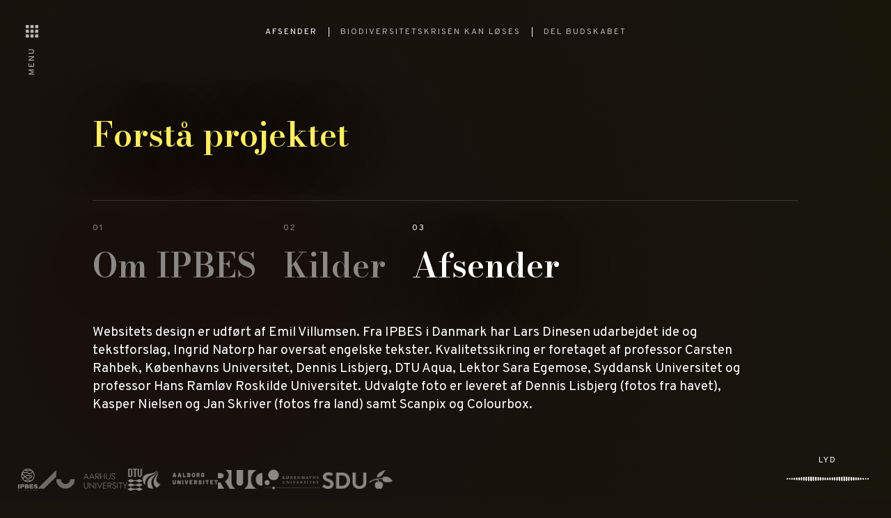

--- FILE ---
content_type: text/html; charset=UTF-8
request_url: https://www.biodiversitetskrisenkanloeses.dk/afsender
body_size: 3923
content:
<!DOCTYPE html><!--  This site was created in Webflow. https://www.webflow.com  -->
<!--  Last Published: Wed Nov 15 2023 10:48:12 GMT+0000 (Coordinated Universal Time)  -->
<html data-wf-page="617183c5dfbedc72f3421738" data-wf-site="61687c7c105ca976c9304c01">
<head>
  <meta charset="utf-8">
  <title>Naturkrisen kan løses | IPBES Danmark | Information</title>
  <meta content="HVOR alvorlig er biodiversitetskrisen? HVAD skaber den? HVORDAN standser vi den? Det danske koordinationskontor for IPBES er et samarbejde mellem Miljøministeriet og Københavns, Aarhus, Roskilde og Syddansk Universitet og DTU Aqua" name="description">
  <meta content="Naturkrisen kan løses | IPBES Danmark | Information" property="og:title">
  <meta content="HVOR alvorlig er biodiversitetskrisen? HVAD skaber den? HVORDAN standser vi den? Det danske koordinationskontor for IPBES er et samarbejde mellem Miljøministeriet og Københavns, Aarhus, Roskilde og Syddansk Universitet og DTU Aqua" property="og:description">
  <meta content="https://uploads-ssl.webflow.com/61687c7c105ca976c9304c01/6235892635e8988be92d5269_OG-Natur-1.png" property="og:image">
  <meta content="Naturkrisen kan løses | IPBES Danmark | Information" property="twitter:title">
  <meta content="HVOR alvorlig er biodiversitetskrisen? HVAD skaber den? HVORDAN standser vi den? Det danske koordinationskontor for IPBES er et samarbejde mellem Miljøministeriet og Københavns, Aarhus, Roskilde og Syddansk Universitet og DTU Aqua" property="twitter:description">
  <meta content="https://uploads-ssl.webflow.com/61687c7c105ca976c9304c01/6235892635e8988be92d5269_OG-Natur-1.png" property="twitter:image">
  <meta property="og:type" content="website">
  <meta content="summary_large_image" name="twitter:card">
  <meta content="width=device-width, initial-scale=1" name="viewport">
  <meta content="Webflow" name="generator">
  <link href="css/normalize.css" rel="stylesheet" type="text/css">
  <link href="css/webflow.css" rel="stylesheet" type="text/css">
  <link href="css/ipbes.webflow.css" rel="stylesheet" type="text/css">
  <link href="https://fonts.googleapis.com" rel="preconnect">
  <link href="https://fonts.gstatic.com" rel="preconnect" crossorigin="anonymous">
  <script src="https://ajax.googleapis.com/ajax/libs/webfont/1.6.26/webfont.js" type="text/javascript"></script>
  <script type="text/javascript">WebFont.load({  google: {    families: ["Bodoni Moda:regular,500,600,700,800,900,italic,500italic,600italic,700italic,800italic,900italic","Playfair Display SC:regular,italic,700,700italic,900,900italic","Playfair Display:regular,500,600,700,800,900,italic,500italic,600italic,700italic,800italic,900italic","Overpass:100,100italic,200,200italic,300,300italic,regular,italic,600,600italic,700,700italic,800,800italic,900,900italic"]  }});</script>
  <script type="text/javascript">!function(o,c){var n=c.documentElement,t=" w-mod-";n.className+=t+"js",("ontouchstart"in o||o.DocumentTouch&&c instanceof DocumentTouch)&&(n.className+=t+"touch")}(window,document);</script>
  <link href="images/favicon.ico" rel="shortcut icon" type="image/x-icon">
  <link href="images/webclip.png" rel="apple-touch-icon">
  <style> /* For page transitions to work */
body .transition {display: block}
.w-editor .transition {display: none;}
</style>
</head>
<body class="body">
  <div class="ui">
    <div class="custom-css w-embed">
      <style>
a { color: inherit; }
.h2 { word-break: break-word; }
.clipping {clip: rect(0,auto,auto,0); clip-path: polygon(0 0, 100% 0, 100% 100%, 0% 100%)}
.inline-link {
    text-underline-offset: 5px;
    text-decoration-thickness: 1px;
}
</style>
    </div>
    <div class="overview">
      <a aria-current='page' class='overview-item w-inline-block w--current' href='/afsender'>
        <div class="subtitle">Afsender</div>
      </a>
      <div class="divider"></div>
      <a class='overview-item w-inline-block' href='/'>
        <div class="subtitle">biodiversitetskrisen kan løses</div>
      </a>
      <div class="divider"></div>
      <a class='overview-item w-inline-block' href='/spred-ordet'>
        <div class="subtitle">Del budskabet</div>
      </a>
    </div>
    <div class="audio">
      <div class="subtitle">Lyd</div>
      <div data-is-ix2-target="1" class="audio-player" data-w-id="cde82ecb-d9c2-4872-8ddc-10c479ede306" data-animation-type="lottie" data-src="documents/lf30_editor_gsqqc9qv.json" data-loop="0" data-direction="1" data-autoplay="0" data-renderer="svg" data-default-duration="12.012011522752763" data-duration="0" data-ix2-initial-state="8"></div>
    </div>
    <a class='menu w-inline-block' href='/overblik'><img src="images/menu.svg" loading="lazy" alt="" class="menu-icon">
      <div class="subtitle vertical">Menu</div>
    </a>
    <div class="logos"><img src="images/Asset-1.svg" loading="lazy" alt="" class="logo-image"><img src="images/aarhus-university--au--3-logo.png" loading="lazy" sizes="(max-width: 479px) 0px, (max-width: 767px) 100vw, (max-width: 991px) 104.7578125px, (max-width: 1919px) 128.5703125px, 112px" srcset="images/aarhus-university--au--3-logo-p-500.png 500w, images/aarhus-university--au--3-logo.png 800w" alt="" class="logo-image smaller"><img src="images/DTU_Logo_Corporate_White_RGB.png" loading="lazy" sizes="(max-width: 479px) 0px, (max-width: 767px) 100vw, (max-width: 991px) 21.9296875px, (max-width: 1439px) 2vw, (max-width: 1919px) 21.9296875px, 112px" srcset="images/DTU_Logo_Corporate_White_RGB-p-500.png 500w, images/DTU_Logo_Corporate_White_RGB-p-800.png 800w, images/DTU_Logo_Corporate_White_RGB.png 1951w" alt="" class="logo-image"><img src="images/__AAU_LEFT_RGB.png" loading="lazy" alt="" class="logo-image smaller"><img src="images/RUC_WHITE.png" loading="lazy" alt="" class="logo-image smaller"><img src="images/ku_logo_dk_hh.png" loading="lazy" sizes="(max-width: 479px) 0px, (max-width: 767px) 100vw, (max-width: 1919px) 85.9140625px, 112px" srcset="images/ku_logo_dk_hh-p-500.png 500w, images/ku_logo_dk_hh-p-800.png 800w, images/ku_logo_dk_hh-p-1080.png 1080w, images/ku_logo_dk_hh.png 2760w" alt="" class="logo-image"><img src="images/SDU_WHITE_RGB-png.png" loading="lazy" alt="" class="logo-image smaller"></div>
    <div class="transition">
      <div class="transition-color bg-color _2"></div>
      <div data-w-id="53312d7b-1b2f-a05c-0b12-f3cc9f970597" class="transition-trigger"></div>
    </div>
  </div>
  <div class="audio embed w-embed"><audio loop="">
      <source src="https://freelance-emilvillumsen.s3.eu-central-1.amazonaws.com/Global-intro.wav" type="audio/mpeg" class="audio">
      Your browser does not support the audio element.
    </audio></div>
  <div class="page-wrapper">
    <div class="engage">
      <div class="content-wrapper">
        <div class="engage-inner">
          <h1 class="h2 yellow">Forstå projektet</h1>
          <div data-current="Tab 3" data-easing="ease" data-duration-in="300" data-duration-out="100" class="tabs w-tabs">
            <div class="tabs-menu w-tab-menu">
              <a data-w-tab="Tab 1" class="tabs-link w-inline-block w-tab-link">
                <div class="subtitle">01</div>
                <h2 class="h2">Om IPBES</h2>
              </a>
              <a data-w-tab="Tab 2" class="tabs-link w-inline-block w-tab-link">
                <div class="subtitle">02</div>
                <h2 class="h2">Kilder</h2>
              </a>
              <a data-w-tab="Tab 3" class="tabs-link w-inline-block w-tab-link w--current">
                <div class="subtitle">03</div>
                <h2 class="h2">Afsender</h2>
              </a>
            </div>
            <div class="w-tab-content">
              <div data-w-tab="Tab 1" class="tab-pane w-tab-pane">
                <div class="tab-pane-content">
                  <p class="paragraph small">Det danske IPBES-kontor blev etableret i 2016 og er finansieret af danske universiteter. Kontorets styregruppe består af repræsentant fra Københavns Universitet, Aarhus universitet, Syddansk Universitet, Roskilde Universitet, Aalborg universitet og Danmarks Tekniske Universitet samt Miljøministeriet. Kontoret er nationalt og uafhængigt af det globale IPBES-samarbejde og har til formål at kommunikere resultater fra det globale IPBES samarbejde samt involvere forskere. Mere information om det danske IPBES samarbejde kan du finde <a href="https://www.ipbes.dk/" rel="noopener" target="_blank" class="inline-link">her</a>.</p>
                  <p class="paragraph small">IPBES er et mellemstatsligt samarbejde om biodiversitet og økosystemstjenester og er en forkortelse for Intergovernmental Platform on Biodiversitet and Ecosystem Services. Det globale hovedsekretariat ligger i Bonn i Tyskland, og der er pt. 139 lande, der har tiltrådt samarbejdet inklusiv Danmark og hovedparten af de øvrige EU-lande. Formålet med IPBES er at styrke sammenhæng og information fra forskning til beslutningstagere og befolkning i relation til biodiversitet. Mere information kan findes <a href="https://ipbes.net/" rel="noopener" target="_blank" class="inline-link">her</a>.</p>
                </div>
              </div>
              <div data-w-tab="Tab 2" class="tab-pane w-tab-pane">
                <div class="tab-pane-content">
                  <p class="paragraph small">Herunder kan du downloade de uafhængige nationale ekspertudtalelser fra det danske IPBES-kontor samt resumé af den globale IPBES-rapport om biodiversitet og økosystemtjenester (på engelsk),</p>
                  <a href="https://www.ipbes.dk/wp-content/uploads/2022/03/HavEkspertU-2.pdf" target="_blank" class="report w-inline-block">
                    <h3 class="h3">Dansk ekspertudtalelsen om hav<br></h3>
                    <div data-is-ix2-target="1" class="download-btn" data-w-id="cd7b5c87-fb89-0f8b-c7c1-f38c81a89723" data-animation-type="lottie" data-src="documents/lf30_editor_9skbfkph.json" data-loop="0" data-direction="1" data-autoplay="0" data-renderer="svg" data-default-duration="5.333333333333333" data-duration="0" data-ix2-initial-state="0"></div>
                  </a>
                  <a href="https://www.ipbes.dk/wp-content/uploads/2022/03/Genopretning_ekspertudtalelse_land.pdf" target="_blank" class="report w-inline-block">
                    <h3 class="h3">Dansk ekspertudtalelsen om land<br></h3>
                    <div data-is-ix2-target="1" class="download-btn" data-w-id="c1062eda-804b-106f-a89e-016229afe575" data-animation-type="lottie" data-src="documents/lf30_editor_9skbfkph.json" data-loop="0" data-direction="1" data-autoplay="0" data-renderer="svg" data-default-duration="5.333333333333333" data-duration="0" data-ix2-initial-state="0"></div>
                  </a>
                  <a href="https://www.ipbes.dk/wp-content/uploads/2021/06/ipbes_global_assessment_report_summary_for_policymakers.pdf" target="_blank" class="report w-inline-block">
                    <h3 class="h3">Den Globale IPBES rapport<br></h3>
                    <div data-is-ix2-target="1" class="download-btn" data-w-id="8e70fe0d-7e30-39e3-b037-640736df8522" data-animation-type="lottie" data-src="documents/lf30_editor_9skbfkph.json" data-loop="0" data-direction="1" data-autoplay="0" data-renderer="svg" data-default-duration="5.333333333333333" data-duration="0" data-ix2-initial-state="0"></div>
                  </a>
                </div>
              </div>
              <div data-w-tab="Tab 3" class="tab-pane w-tab-pane w--tab-active">
                <div class="tab-pane-content">
                  <p class="paragraph small">Websitets design er udført af Emil Villumsen. Fra IPBES i Danmark har Lars Dinesen udarbejdet ide og tekstforslag, Ingrid Natorp har oversat engelske tekster. Kvalitetssikring er foretaget af professor Carsten Rahbek, Københavns Universitet, Dennis Lisbjerg, DTU Aqua, Lektor Sara Egemose, Syddansk Universitet og professor Hans Ramløv Roskilde Universitet. Udvalgte foto er leveret af Dennis Lisbjerg (fotos fra havet), Kasper Nielsen og Jan Skriver (fotos fra land) samt Scanpix og Colourbox.    </p>
                </div>
              </div>
            </div>
          </div>
        </div>
      </div>
    </div>
    <div class="bg-color _2"></div>
  </div>
  <script src="https://d3e54v103j8qbb.cloudfront.net/js/jquery-3.5.1.min.dc5e7f18c8.js?site=61687c7c105ca976c9304c01" type="text/javascript" integrity="sha256-9/aliU8dGd2tb6OSsuzixeV4y/faTqgFtohetphbbj0=" crossorigin="anonymous"></script>
  <script src="js/webflow.js" type="text/javascript"></script>
  <script>
let transitionTrigger = $(".transition-trigger");
let introDurationMS = 1600;
let exitDurationMS = 1200;
let excludedClass = "no-transition";
// On Page Load
if (transitionTrigger.length > 0) {
	transitionTrigger.click();
	$("body").addClass("no-scroll-transition");
	setTimeout(() => {$("body").removeClass("no-scroll-transition");}, introDurationMS);
}
// On Link Click
$("a").on("click", function (e) {
  if ($(this).prop("hostname") == window.location.host && $(this).attr("href").indexOf("#") === -1 &&
      !$(this).hasClass(excludedClass) && $(this).attr("target") !== "_blank" && transitionTrigger.length > 0) {
    e.preventDefault();
		$("body").addClass("no-scroll-transition");
    let transitionURL = $(this).attr("href");
    transitionTrigger.click();
    setTimeout(function () {window.location = transitionURL;}, exitDurationMS);
  }
});
// On Back Button Tap
window.onpageshow = function(event) {if (event.persisted) {window.location.reload()}};
// Hide Transition on Window Width Resize
setTimeout(() => {$(window).on("resize", function () {
setTimeout(() => {$(".transition").css("display", "none");}, 50);});
}, introDurationMS);
</script>
  <script>
const audio = document.querySelector('audio')
let playing = false
$(document).ready(function () {
  $('.audio').click(function () {
    if (playing == true) {
      audio.pause()
      playing = false
    } else {
      audio.play()
      playing = true
    }
  })
})
</script>
</body>
</html>

--- FILE ---
content_type: text/css; charset=UTF-8
request_url: https://www.biodiversitetskrisenkanloeses.dk/css/ipbes.webflow.css
body_size: 6826
content:
:root {
  --brown: #18140d;
  --khaki: #ffed64;
  --salmon: #ff6464;
  --medium-spring-green: #64ffa5;
  --border: rgba(255, 255, 255, .15);
  --black: black;
}

h3 {
  margin-top: 0;
  margin-bottom: 0;
  font-size: 24px;
  font-weight: 700;
  line-height: 30px;
}

a {
  text-decoration: none;
}

.body {
  background-color: var(--brown);
  color: #fff;
  text-transform: none;
  font-family: Overpass, sans-serif;
  font-weight: 900;
}

.video-wrap {
  height: 100vh;
  position: relative;
}

.video-wrap.image-missing {
  border: 5px solid red;
}

.bg-video {
  z-index: 1;
  width: 100%;
  height: 100%;
  display: block;
}

.video-content {
  z-index: 2;
  text-align: center;
  flex-direction: column;
  justify-content: center;
  align-items: center;
  padding: 74px;
  display: flex;
  position: absolute;
  top: 0%;
  bottom: 0%;
  left: 0%;
  right: 0%;
}

.h1 {
  color: var(--khaki);
  letter-spacing: -1px;
  text-transform: none;
  justify-content: center;
  align-items: center;
  margin-bottom: 45px;
  font-family: Playfair Display SC, sans-serif;
  font-size: 11vw;
  line-height: .7em;
}

.h1.salmon {
  color: var(--salmon);
}

.paragraph {
  font-family: Overpass, sans-serif;
  font-size: 24px;
  font-weight: 300;
  line-height: 1.4em;
}

.paragraph.small {
  font-size: 19px;
  font-weight: 400;
  overflow: visible;
}

.overlay {
  z-index: 1;
  width: 100%;
  height: 100%;
  background-image: linear-gradient(to top, rgba(23, 18, 13, .7), rgba(245, 204, 255, 0) 67%);
  display: block;
  position: absolute;
  top: 0%;
  bottom: 0%;
  left: 0%;
  right: 0%;
}

.overlay.full-screen {
  background-image: linear-gradient(to top, rgba(23, 18, 13, .7), #000);
}

.max-width {
  max-width: 711px;
}

.max-width.medium {
  max-width: 600px;
}

.page-wrapper {
  position: relative;
}

.heading-wrap {
  text-align: center;
  justify-content: center;
  align-items: center;
  padding: 50px;
}

.content-page {
  height: 100vh;
  background-color: var(--brown);
  color: #fff;
  flex-direction: column;
  justify-content: center;
  align-items: flex-start;
  padding: 100px;
  display: flex;
}

.content-page.green {
  background-color: var(--medium-spring-green);
  color: #132c1c;
  justify-content: flex-end;
}

.content-page.forest {
  background-color: #1d230e;
}

.content-page.big-creatures {
  background-color: #a79172;
}

.content-page.birds {
  background-color: #19181d;
}

.frame {
  height: 100%;
  flex: none;
  display: flex;
}

.track {
  width: 100%;
  height: 700vw;
}

.track.global {
  height: 500vw;
}

.camera {
  width: 100%;
  height: 100vh;
  position: -webkit-sticky;
  position: sticky;
  top: 0;
  overflow: hidden;
}

.item {
  width: 89vw;
  height: 100vh;
  flex: none;
}

.item.narrow {
  width: 41vw;
  max-width: 660px;
  min-width: 500px;
}

.h2 {
  text-transform: none;
  text-shadow: 1px 1px 80px #000;
  margin-bottom: 20px;
  font-family: Bodoni Moda, sans-serif;
  font-size: 48px;
  font-weight: 600;
  line-height: 1em;
}

.h2.yellow {
  color: var(--khaki);
}

.span {
  font-family: Overpass, sans-serif;
  font-weight: 700;
}

.ui {
  z-index: 100;
  position: static;
  top: 0%;
  bottom: 0%;
  left: 0%;
  right: 0%;
}

.audio {
  z-index: 100;
  width: 130px;
  text-align: center;
  cursor: pointer;
  flex-direction: column;
  justify-content: center;
  align-items: center;
  display: flex;
  position: fixed;
  top: auto;
  bottom: 2%;
  left: auto;
  right: 2%;
}

.audio.embed {
  width: 130px;
  height: 58px;
}

.audio-player {
  height: 34px;
}

.overview {
  z-index: 100;
  grid-column-gap: 16px;
  grid-row-gap: 16px;
  grid-template-rows: auto;
  grid-template-columns: auto auto auto auto auto;
  grid-auto-columns: 1fr;
  justify-content: center;
  align-items: center;
  display: grid;
  position: fixed;
  top: 5%;
  bottom: auto;
  left: 0%;
  right: 0%;
}

.overview-item {
  opacity: .7;
  transition: opacity .2s cubic-bezier(.455, .03, .515, .955);
}

.overview-item:hover {
  opacity: .9;
}

.overview-item.w--current {
  opacity: 1;
}

.subtitle {
  color: #fff;
  letter-spacing: 2px;
  text-transform: uppercase;
  font-family: Overpass, sans-serif;
  font-size: 12px;
  font-weight: 400;
}

.subtitle.vertical {
  transform: rotate(-90deg);
}

.divider {
  width: 1px;
  height: 14px;
  background-color: #fff;
}

.menu {
  z-index: 100;
  opacity: .7;
  border-radius: 50%;
  flex-direction: column;
  justify-content: space-between;
  transition: opacity .2s cubic-bezier(.455, .03, .515, .955);
  display: flex;
  position: fixed;
  top: 5%;
  bottom: auto;
  left: 2%;
  right: auto;
}

.menu:hover {
  opacity: .9;
}

.menu-icon {
  height: 18px;
  margin-bottom: 24px;
}

.logos {
  z-index: 100;
  grid-column-gap: 20px;
  align-items: center;
  display: flex;
  position: fixed;
  top: auto;
  bottom: 2%;
  left: 2%;
  right: auto;
}

.logo-image {
  height: 32px;
  opacity: .5;
  filter: brightness(5000%) grayscale();
  object-fit: contain;
}

.logo-image.smaller {
  height: 27px;
}

.intro {
  width: 100vw;
  height: 100vh;
  background-color: #17120c;
  flex-direction: column;
  justify-content: center;
  align-items: center;
  display: flex;
  overflow: hidden;
}

.intro-bg {
  z-index: 1;
  width: 80%;
  height: 59%;
  position: relative;
}

.intro-bg.wide {
  width: 100%;
}

.intro-bg.image-missing {
  border: 5px solid red;
}

.intro-visual {
  width: 100%;
  height: 100%;
  object-fit: cover;
}

.intro-visual._2 {
  display: none;
}

.intro-visual._5 {
  position: absolute;
  top: 0%;
  bottom: 0%;
  left: 0%;
  right: 0%;
}

.intro-text {
  z-index: 2;
  max-width: 936px;
  text-align: center;
  flex-direction: column;
  align-items: center;
  margin-left: auto;
  margin-right: auto;
  display: flex;
  position: absolute;
}

.skip-intro {
  z-index: 1;
  margin-top: 40px;
  position: relative;
}

.intro-item._1 {
  display: none;
}

.bg-color {
  background-color: #17120d;
  position: absolute;
  top: 0%;
  bottom: 0%;
  left: 0%;
  right: 0%;
}

.bg-color._2 {
  background-image: radial-gradient(circle at 21% 56%, #170f0c, #17120d 31%, #18160b);
}

.bg-color._3 {
  background-color: #eea671;
}

.bg-color._4 {
  background-color: #596841;
}

.bg-color._5 {
  background-color: #00202b;
}

.bg-color._6 {
  background-color: #3f2d26;
}

.bg-color.bees {
  background-color: #91ac5d;
}

.bg-color.infrastructure {
  background-color: #292a2b;
}

.bg-color.islands {
  background-color: #273d20;
}

.bg-color.jungle {
  background-color: #a89c9a;
}

.bg-color.bw {
  background-color: #161d24;
}

.bg-color.rhino {
  background-color: #1c0a03;
}

.bg-color.sad-ape {
  background-color: #483f45;
}

.bg-color.reef {
  background-color: #5d2a09;
}

.bg-color.dead-forest {
  background-color: #0b151b;
}

.bg-color.ecological {
  background-color: #1c1817;
}

.bg-color.seafloor {
  background-color: #011c32;
}

.bg-color.plastic-in-mud {
  background-color: #9e9d82;
}

.bg-color.sea {
  background-color: #182630;
}

.bg-color.shore {
  background-color: #586770;
}

.bg-color.boat {
  background-color: #072a2c;
}

.bg-color.swan {
  background-color: #1a2434;
}

.bg-color.opdyrkning {
  background-color: #a79780;
}

.engage {
  z-index: 1;
  width: 100%;
  height: 100%;
  min-height: 100vh;
  color: #fff;
  flex-direction: column;
  justify-content: flex-start;
  align-items: center;
  display: flex;
  position: relative;
}

.engage.center {
  text-align: center;
  justify-content: center;
}

.content-wrapper {
  width: 100%;
  max-width: 1500px;
  margin-left: auto;
  margin-right: auto;
  padding-left: 5vw;
  padding-right: 5vw;
}

.engage-inner {
  width: 88%;
  flex-direction: column;
  justify-content: flex-start;
  align-items: flex-start;
  margin-left: auto;
  margin-right: auto;
  padding-top: 150px;
  display: flex;
}

.engage-inner.vertical {
  flex-direction: column;
  align-items: center;
  display: flex;
}

.tabs-link {
  opacity: .5;
  color: #fff;
  background-color: rgba(0, 0, 0, 0);
  margin-right: 3vw;
  padding-left: 0;
  padding-right: 0;
}

.tabs-link.w--current {
  opacity: 1;
  color: #fff;
  background-color: rgba(0, 0, 0, 0);
}

.tabs {
  width: 100%;
  border-top: 1px solid var(--border);
  margin-top: 50px;
  padding-top: 20px;
  padding-bottom: 163px;
}

.tab-pane-content {
  max-width: 990px;
  padding-top: 30px;
  padding-bottom: 30px;
  padding-right: 30px;
}

.arrow {
  width: 100px;
  height: 1px;
  background-color: #fff;
  align-items: center;
  display: flex;
  position: relative;
}

.arrow-head {
  position: absolute;
  top: 0%;
  bottom: 0%;
  left: auto;
  right: 11px;
}

.arrow-head-line {
  width: 15px;
  height: 1px;
  background-color: #fff;
  position: absolute;
}

.arrow-head-line._2 {
  bottom: -5px;
  transform: rotate(-45deg);
}

.arrow-head-line._1 {
  top: -6px;
  transform: rotate(45deg);
}

.arrow-btn {
  grid-column-gap: 16px;
  grid-row-gap: 16px;
  grid-template-rows: auto;
  grid-template-columns: auto auto;
  grid-auto-columns: 1fr;
  align-items: center;
  display: grid;
  position: relative;
}

.arrow-circle-inner {
  width: 60px;
  height: 60px;
  border: 1px solid #fff;
  border-radius: 50%;
}

.arrow-area {
  width: 24vw;
  height: 30vh;
  cursor: pointer;
  justify-content: center;
  align-items: center;
  display: flex;
  position: relative;
  left: -50px;
}

.arrow-circle {
  width: 60px;
  height: 60px;
  position: absolute;
  top: 50%;
  bottom: 0%;
  left: auto;
  right: -25px;
  transform: translate(0, -50%);
}

.video-explore {
  z-index: 1;
  width: 100vw;
  height: 100vh;
  flex-direction: column;
  justify-content: center;
  align-items: center;
  display: flex;
  position: relative;
  overflow: hidden;
}

.video-explore.image-missing {
  border: 5px solid red;
}

.video-explore-canvas {
  width: 120vw;
  height: 120vh;
  object-fit: cover;
  flex-direction: column;
  flex: none;
  justify-content: center;
  align-items: center;
  display: block;
}

.video-explore-canvas.image-missing {
  border: 5px solid red;
  display: block;
}

.video-explore-vid {
  width: 100%;
  height: 100%;
}

.video-explore-vid.hidden {
  display: none;
}

.video-explore-text {
  z-index: 1;
  text-align: center;
  flex-direction: column;
  justify-content: center;
  align-items: center;
  display: flex;
  position: absolute;
  top: 0%;
  bottom: 0%;
  left: 0%;
  right: 0%;
}

.video-explore-1 {
  width: 100%;
  max-width: 1600px;
  margin-left: auto;
  margin-right: auto;
  position: absolute;
}

.video-explore-2 {
  width: 38%;
  height: 139px;
  max-width: 451px;
  background-image: linear-gradient(to bottom, var(--brown), var(--brown));
  flex-direction: column;
  justify-content: center;
  align-items: center;
  display: flex;
  position: absolute;
  top: auto;
  bottom: 18%;
  left: auto;
  right: 0%;
}

.slider-arrow-block {
  width: 30px;
  height: 30px;
  opacity: .4;
  display: block;
  top: auto;
  bottom: 19%;
  left: 50%;
  right: auto;
  transform: translate(-50%);
}

.slider-arrow-block.right {
  left: 88%;
}

.slider-arrow-block.left {
  left: 85%;
}

.slide-nav {
  display: none;
}

.slide-inner {
  width: 100%;
  height: 100%;
  flex-direction: column;
  justify-content: center;
  align-items: center;
  display: flex;
}

.mask, .slide {
  width: 100%;
  height: 100%;
}

.slider {
  width: 100%;
  height: 100%;
  justify-content: center;
  align-items: center;
}

.share-button-wrapper {
  grid-column-gap: 16px;
  grid-row-gap: 16px;
  grid-template-rows: auto;
  grid-template-columns: 1fr 1fr 1fr 1fr 1fr 1fr;
  grid-auto-columns: 1fr;
  margin-top: 50px;
  margin-left: -33px;
  display: grid;
}

.share-button-item {
  flex-direction: column;
  align-items: center;
  padding: 10px 33px;
  display: flex;
}

.share-button-title {
  letter-spacing: 1px;
  text-transform: uppercase;
  margin-bottom: 20px;
  font-size: 14px;
  font-weight: 500;
}

.share-button {
  width: 50px;
  height: 50px;
  border-style: solid;
  border-width: 1px;
  border-color: var(--border) #3d3d3d #3d3d3d;
  opacity: 1;
  cursor: pointer;
  border-radius: 50%;
  justify-content: center;
  align-items: center;
  transition: border-color .1s;
  display: flex;
  position: relative;
  overflow: hidden;
}

.share-button:hover {
  border-color: #686868;
}

.social-share-icon {
  height: 20px;
  filter: grayscale();
  position: absolute;
}

.social-share-code {
  width: 100%;
  height: 100%;
  position: absolute;
  top: 0%;
  bottom: 0%;
  left: 0%;
  right: 0%;
}

.page-transition {
  z-index: 90;
  width: 100vw;
  height: 100vh;
  flex-direction: column;
  justify-content: center;
  align-items: center;
  display: none;
  position: fixed;
  top: 0%;
  bottom: 0%;
  left: 0%;
  right: 0%;
  overflow: hidden;
}

.transition-block {
  width: 100%;
  height: 100%;
  background-color: #000;
  position: absolute;
  top: 0%;
  bottom: 0%;
  left: 0%;
  right: 0%;
}

.transition-text-wrap {
  flex-direction: column;
  justify-content: center;
  align-items: center;
  display: flex;
  position: absolute;
  top: 0%;
  bottom: 0%;
  left: 0%;
  right: 0%;
}

.transition-text {
  position: absolute;
}

.transition-wrap {
  width: 110%;
  height: 110%;
  position: relative;
}

.report {
  border-bottom: 1px solid var(--border);
  justify-content: space-between;
  align-items: center;
  padding-top: 25px;
  padding-bottom: 25px;
  transition: border-color .4s cubic-bezier(.455, .03, .515, .955), padding .4s cubic-bezier(.455, .03, .515, .955);
  display: flex;
}

.report:hover {
  background-color: rgba(255, 255, 255, .01);
  border-bottom-color: rgba(255, 255, 255, .2);
  padding-left: 10px;
}

.h3 {
  line-height: 1.2em;
}

.download-btn {
  width: 60px;
  height: 60px;
}

.download-btn.outgoing-link {
  transform: rotate(-90deg);
}

.tabs-menu {
  flex-wrap: wrap;
  display: flex;
}

.utility-page-wrap {
  width: 100vw;
  height: 100vh;
  max-height: 100%;
  max-width: 100%;
  justify-content: center;
  align-items: center;
  display: flex;
}

.utility-page-content {
  width: 90%;
  max-width: 373px;
  text-align: center;
  flex-direction: column;
  display: flex;
}

.inline-link {
  text-decoration: underline;
  transition: opacity .1s cubic-bezier(.455, .03, .515, .955);
}

.inline-link:hover {
  opacity: .85;
}

.utility-page-form {
  flex-direction: column;
  align-items: stretch;
  display: flex;
}

.s-overview {
  width: 100%;
  height: 100%;
  min-height: 100vh;
  grid-column-gap: 0px;
  grid-row-gap: 0px;
  flex-direction: row;
  grid-template-rows: auto;
  grid-template-columns: 1fr 1fr 1fr;
  grid-auto-columns: 1fr;
  justify-content: center;
  align-items: center;
  display: grid;
  position: relative;
  overflow: hidden;
}

.overview-report {
  z-index: 1;
  height: 100%;
  min-height: 100vh;
  text-align: center;
  flex-direction: column;
  justify-content: center;
  align-items: center;
  padding: 125px 4vw;
  display: flex;
  position: relative;
  overflow: hidden;
}

.overview-video {
  width: 100%;
  height: 100%;
  opacity: .29;
  position: absolute;
  top: 0%;
  bottom: 0%;
  left: 0%;
  right: 0%;
}

.overview-chapter {
  z-index: 2;
  position: relative;
}

.overview-chapter.sublink {
  min-width: 169px;
  align-items: center;
  margin-bottom: -3px;
  padding: 13px 20px;
  display: flex;
}

.overview-icon {
  width: 25px;
  height: 22px;
  margin-right: 3px;
  display: none;
}

.overview-moble {
  z-index: 2;
  text-align: center;
  flex-direction: column;
  justify-content: center;
  align-items: center;
  padding-top: 10px;
  padding-bottom: 10px;
  display: none;
  position: relative;
}

.transition {
  z-index: 50;
  width: 100%;
  height: 100vh;
  display: none;
  position: fixed;
  top: 0%;
  bottom: auto;
  left: 0%;
  right: 0%;
}

.transition-color {
  width: 100%;
  height: 100%;
  background-color: #fff;
  flex-direction: column;
  justify-content: center;
  align-items: center;
  display: flex;
}

.transition-trigger {
  display: none;
}

.overview-link-line {
  width: 30px;
  height: 1px;
  background-color: var(--border);
  margin-left: 11px;
  margin-right: 11px;
}

.arrow-btn-change {
  display: none;
}

.arrow-btn-text {
  width: 200px;
  text-align: right;
}

.full-grid {
  z-index: 1;
  width: 100%;
  height: 100%;
  min-height: 100vh;
  grid-column-gap: 0px;
  grid-row-gap: 0px;
  grid-template-rows: auto 35vh 40vh 20vh 70vh 45vh 75vh;
  grid-template-columns: 1fr 1fr 1fr 1fr;
  grid-auto-columns: 1fr;
  justify-content: center;
  margin-left: auto;
  margin-right: auto;
  padding-top: 149px;
  padding-left: 34px;
  padding-right: 34px;
  display: grid;
  position: relative;
}

.full-grid.global {
  grid-template-rows: auto;
}

.full-grid.sea {
  grid-template-rows: 50vh 90vh 85vh 82vh 74vh;
}

.full-grid.nature {
  grid-template-rows: auto;
}

.full-grid-block {
  width: 100%;
  height: 100%;
  max-height: 900px;
  position: relative;
  overflow: hidden;
}

.full-grid-block.text {
  max-width: 500px;
  text-align: center;
  flex-direction: column;
  justify-content: center;
  align-items: center;
  margin: 150px auto;
  display: flex;
}

.full-grid-block.text.wider {
  max-width: 700px;
  min-height: 55vh;
  margin-top: 0;
  margin-bottom: 0;
}

.full-grid-block._4 {
  height: 70vh;
  max-height: 900px;
  left: 100px;
}

.full-grid-block._3 {
  height: 89vh;
}

.full-grid-block._5 {
  height: 80vh;
}

.full-grid-block._1 {
  height: 70vh;
  max-height: 900px;
}

.full-grid-block.global-bear {
  min-height: 89vh;
  padding-top: 54px;
  padding-bottom: 54px;
}

.full-grid-block.trawling {
  left: 62px;
}

.full-grid-block.image-missing {
  border: 5px solid red;
}

.full-grid-block.continuity {
  height: 96vh;
  max-height: 900px;
}

.full-grid-block.elephant {
  height: 70vh;
}

.full-grid-block.climate {
  height: 60vh;
}

.full-grid-block.pollution {
  height: 111vh;
}

.full-grid-block.invasive {
  height: 90vh;
}

.full-grid-block-content {
  z-index: 3;
  height: 100%;
  text-align: center;
  flex-direction: column;
  justify-content: center;
  align-items: center;
  margin-left: auto;
  margin-right: auto;
  padding: 40px 50px;
  display: flex;
  position: relative;
  top: 0%;
  bottom: 0%;
  left: 0%;
  right: 0%;
}

.full-grid-block-content.centered {
  height: 100%;
}

.full-grid-overlay {
  z-index: 2;
  background-image: radial-gradient(circle at 100% 100%, rgba(24, 20, 13, 0), #17120d);
  position: absolute;
  top: 0%;
  bottom: 0%;
  left: 0%;
  right: 0%;
}

.background-video {
  width: 100%;
  height: 110%;
  position: absolute;
  top: -10%;
}

.background-video.absolute {
  position: absolute;
}

.background-video.absolute.image-missing, .background-video.video-missing {
  border: 5px solid red;
}

.full-grid-header {
  z-index: 1;
  width: 100%;
  grid-column-gap: 62px;
  grid-row-gap: 16px;
  grid-template-rows: auto;
  grid-template-columns: 1fr .75fr;
  grid-auto-columns: 1fr;
  justify-content: space-between;
  padding-top: 150px;
  display: grid;
  position: relative;
}

.full-grid-scroll {
  height: 253px;
}

.full-grid-scroll.solutions {
  z-index: 4;
  position: absolute;
  top: auto;
  bottom: -2%;
  left: auto;
  right: -5%;
}

.slider-arrow {
  transform: scale(.5);
}

.plus-open {
  width: 50px;
  height: 50px;
  cursor: pointer;
  border: 2px solid #fff;
  border-radius: 50%;
  flex-direction: column;
  flex: none;
  justify-content: center;
  align-items: center;
  display: flex;
}

.plus-content {
  max-width: 700px;
  margin-top: 30px;
  margin-left: auto;
  margin-right: auto;
}

.threat-intro {
  max-width: 376px;
}

.text-field {
  border: 1px solid var(--border);
  background-color: rgba(255, 255, 255, 0);
}

.submit {
  background-color: var(--khaki);
  color: var(--brown);
}

.absolute-image {
  z-index: 1;
  width: 100%;
  height: 100%;
  object-fit: cover;
  position: absolute;
  top: 0%;
  bottom: 0%;
  left: 0%;
  right: 0%;
}

.absolute-image.right {
  object-position: 100% 50%;
}

.plus-wrapper {
  flex-direction: column;
  align-items: center;
  display: flex;
}

.button-preload {
  z-index: 18;
  width: 12em;
  height: 12em;
  background-color: #fffba7;
  border-radius: 100%;
  justify-content: center;
  align-items: center;
  display: flex;
  position: relative;
}

.button-preload:hover {
  background-color: #fffcc8;
}

.button-preload:active {
  background-color: #fff47d;
}

.button-preload.button-loading {
  z-index: 19;
  cursor: default;
  background-color: #ffe6a7;
  justify-content: flex-start;
  display: none;
  position: absolute;
  overflow: hidden;
}

.button-preload.play {
  cursor: pointer;
  transition: all 1s;
}

.button-preload.play:hover {
  color: #fff;
  background-color: #555;
}

.button-preload.play:active {
  background-color: #000;
}

.button-toggle {
  width: 9em;
  text-align: center;
  letter-spacing: .1em;
  text-transform: uppercase;
  background-color: rgba(255, 245, 230, .8);
  border: .05em solid #ffc037;
  border-width: .05em 0;
  flex-direction: row;
  justify-content: flex-start;
  align-items: center;
  padding: .7em;
  font-size: 1em;
  display: flex;
}

.button-toggle:hover {
  background-color: #fae6c5;
}

.button-toggle:active {
  color: #fff;
  background-color: #333;
  border-color: #cfcfcf;
}

.pre-load {
  z-index: 20;
  width: 100%;
  height: 100%;
  justify-content: center;
  align-items: center;
  display: none;
  position: fixed;
  top: 0%;
  bottom: 0%;
  left: 0%;
  right: 0%;
}

.loading-marquee {
  display: flex;
}

.text-block-2 {
  letter-spacing: .6em;
  margin-left: .8em;
  margin-right: .8em;
}

.lottie-soundwave {
  width: 1em;
  height: 20px;
  filter: brightness(24%);
  margin-right: .2em;
}

.text-button-toggle {
  margin-right: auto;
}

.pre-load-background {
  background-color: #fdfff4;
  border-bottom: 1px solid #ffe6a7;
  position: fixed;
  top: 0%;
  bottom: 0%;
  left: 0%;
  right: 0%;
}

.sound-toggle-wrapper {
  grid-template-rows: auto;
  grid-template-columns: 1fr 1fr 1fr;
  grid-auto-columns: 1fr;
  justify-content: center;
  align-items: center;
  display: flex;
}

.text-block {
  margin-left: .4em;
  margin-right: .4em;
}

.full-wrapper {
  width: 100%;
  height: 100vh;
  background-image: url('../images/bg-bird-view.jpg');
  background-position: 50%;
  background-repeat: no-repeat;
  background-size: cover;
  flex-direction: column;
  justify-content: center;
  align-items: center;
  font-family: Georgia, Times, Times New Roman, serif;
  font-size: 18px;
  display: flex;
}

.page-wrapper-2 {
  width: 100%;
  font-size: 1em;
  position: relative;
  overflow: hidden;
}

.songs_list:hover {
  color: rgba(196, 196, 196, .36);
}

.songs_item {
  border-bottom: 1px solid rgba(255, 255, 255, .3);
  justify-content: flex-start;
  align-items: center;
  padding: 1.7em 3.3em;
  display: flex;
}

.songs_item:hover {
  color: #c4c4c4;
  border-bottom-color: #c4c4c4;
}

.audio_svg {
  z-index: 1;
  width: 100%;
  height: 100%;
  object-fit: contain;
  position: absolute;
  top: 0%;
  bottom: 0%;
  left: 0%;
  right: 0%;
}

.audio_svg.is-2 {
  display: none;
}

.audio_svg.is-1 {
  display: block;
}

.container {
  width: 100%;
  max-width: 100em;
  margin-left: auto;
  margin-right: auto;
  padding: 5em 6em;
}

.container.is-home {
  min-height: 100vh;
  flex-direction: column;
  justify-content: center;
  align-items: stretch;
  display: flex;
}

.audio-2 {
  z-index: 100;
  width: 1.4em;
  height: 1.4em;
  margin: 1.8em;
  font-size: 1rem;
  position: fixed;
  top: 0%;
  bottom: auto;
  left: auto;
  right: 0%;
}

.global-styles {
  position: fixed;
  top: 0%;
  bottom: auto;
  left: 0%;
  right: 0%;
}

.html {
  width: 0;
  height: 0;
  position: absolute;
  top: 0%;
  bottom: auto;
  left: 0%;
  right: 0%;
  overflow: hidden;
}

.songs_button {
  width: 3.5em;
  height: 3.5em;
  border: 1px solid rgba(255, 255, 255, .3);
  border-radius: 100vw;
  flex: none;
  justify-content: center;
  align-items: center;
  margin-right: 2em;
  transition: color .2s, background-color .2s;
  display: flex;
  position: relative;
}

.songs_embed {
  width: 40%;
  height: 40%;
  position: absolute;
}

.songs_embed.is-2, .songs_url {
  display: none;
}

.songs_title {
  text-transform: uppercase;
  font-size: 2em;
  font-weight: 700;
  line-height: 1.2;
}

@media screen and (min-width: 1280px) {
  .h1 {
    font-size: 9vw;
  }
}

@media screen and (min-width: 1920px) {
  .item.narrow {
    max-width: 30vw;
  }

  .h2 {
    font-size: 2.9vw;
  }

  .h2.static {
    font-size: 56px;
  }

  .subtitle {
    font-size: 14px;
  }

  .logos {
    grid-column-gap: 2px;
  }

  .logo-image {
    width: 112px;
    height: 39px;
  }

  .intro-text {
    max-width: 50vw;
    font-size: 5vw;
  }

  .content-wrapper.full-width-on-large {
    max-width: none;
  }

  .engage-inner {
    width: 100%;
    padding-top: 25vh;
  }

  .tabs-link {
    margin-right: 34px;
  }

  .video-explore-2 {
    width: 25%;
  }

  .overview-video {
    z-index: 1;
    width: 100%;
    height: 100%;
  }

  .full-grid-block-content.centered {
    padding-left: 5vw;
    padding-right: 5vw;
  }

  .full-grid-overlay {
    background-image: radial-gradient(circle at 100% 100%, rgba(24, 20, 13, .32), #17120d);
  }

  .full-grid-scroll.solutions {
    bottom: 0%;
    right: -1%;
  }

  .threat-intro {
    margin-left: auto;
  }
}

@media screen and (max-width: 991px) {
  .item.narrow {
    width: 90vw;
  }

  .h2 {
    font-size: 38px;
  }

  .logo-image.smaller {
    height: 22px;
  }

  .intro-text {
    padding-left: 4vw;
    padding-right: 4vw;
  }

  .content-wrapper {
    background-color: var(--brown);
    padding-left: 9vw;
    padding-right: 9vw;
  }

  .engage-inner {
    width: 100%;
    margin-top: 114px;
    margin-bottom: 114px;
    padding-top: 0;
  }

  .tabs-link {
    grid-column-gap: 9px;
    grid-row-gap: 16px;
    grid-template-rows: auto;
    grid-template-columns: auto 1fr;
    grid-auto-columns: 1fr;
    align-items: center;
    padding-top: 0;
    padding-bottom: 0;
    display: grid;
  }

  .arrow-area {
    width: auto;
    height: auto;
    min-height: 177px;
    left: 0;
  }

  .video-explore-1 {
    padding-left: 3vw;
    padding-right: 3vw;
  }

  .video-explore-2 {
    width: 51%;
  }

  .slider-arrow-block.left {
    left: 82%;
  }

  .share-button-wrapper {
    grid-template-columns: 1fr 1fr 1fr;
  }

  .download-btn {
    flex: none;
  }

  .s-overview {
    grid-column-gap: 0px;
    grid-row-gap: 0px;
    grid-template-rows: 40vh;
    grid-template-columns: 1fr;
    grid-auto-rows: 40vh;
  }

  .overview-report {
    min-height: auto;
    padding-top: 19px;
    padding-bottom: 19px;
  }

  .overview-chapter.sublink {
    margin-bottom: 0;
    padding-top: 5px;
    padding-bottom: 5px;
  }

  .overview-links {
    display: none;
  }

  .arrow-btn-text {
    width: auto;
  }

  .full-grid.nature {
    padding-left: 0;
    padding-right: 0;
  }

  .full-grid-block {
    max-height: none;
  }

  .full-grid-block.text {
    margin-top: 100px;
    margin-bottom: 100px;
  }

  .full-grid-block.text.wider {
    max-width: 100%;
  }

  .full-grid-block-content {
    padding-left: 29px;
    padding-right: 29px;
  }

  .full-grid-header {
    grid-column-gap: 25px;
    grid-row-gap: 25px;
    grid-template-columns: 1fr 1fr;
  }

  .songs_list:hover {
    color: #c4c4c4;
  }

  .container {
    padding-left: 6vw;
    padding-right: 6vw;
  }
}

@media screen and (max-width: 767px) {
  .h1 {
    margin-bottom: 10px;
    font-size: 7vw;
    line-height: .8em;
  }

  .paragraph {
    font-size: 19px;
  }

  .paragraph.small {
    font-size: 16px;
  }

  .overlay {
    background-image: linear-gradient(to top, rgba(23, 18, 13, .7) 6%, rgba(245, 204, 255, 0) 88%);
  }

  .heading-wrap {
    padding: 15px;
  }

  .frame {
    width: 100%;
    flex-direction: column;
    overflow: hidden;
  }

  .track.global {
    height: auto;
  }

  .camera {
    height: auto;
    overflow: visible;
  }

  .item {
    width: 100%;
  }

  .item.narrow {
    max-width: 100%;
    min-width: 100%;
  }

  .h2 {
    font-size: 31px;
  }

  .audio, .audio.embed {
    display: none;
  }

  .logos {
    grid-column-gap: 3px;
    display: none;
  }

  .logo-image {
    width: 18vw;
    height: 23px;
  }

  .logo-image.smaller {
    width: 14vw;
    height: 20px;
  }

  .intro-item._2.text-only {
    margin-top: 30px;
  }

  .tabs-link {
    grid-column-gap: 16px;
    grid-row-gap: 16px;
    grid-template-rows: auto;
    grid-template-columns: auto 1fr;
    grid-auto-columns: 1fr;
    align-items: center;
    padding-top: 0;
    padding-bottom: 0;
    display: grid;
  }

  .tabs {
    margin-top: 0;
    padding-bottom: 75px;
  }

  .arrow-area {
    width: auto;
  }

  .h3 {
    font-size: 19px;
  }

  .tabs-menu {
    flex-direction: column;
  }

  .s-overview {
    grid-template-rows: auto;
    grid-auto-rows: auto;
  }

  .overview-report {
    min-height: 74vh;
  }

  .full-grid.sea {
    grid-template-rows: auto;
    padding-top: 50px;
  }

  .full-grid-block.text {
    margin-top: 75px;
    margin-bottom: 75px;
  }

  .full-grid-block.text.wider {
    padding-top: 50px;
    padding-bottom: 50px;
  }

  .full-grid-block._4 {
    left: 0;
  }

  .full-grid-block._3, .full-grid-block._5 {
    left: 23px;
  }

  .full-grid-block-content.centered {
    padding-left: 15px;
    padding-right: 15px;
  }

  .full-grid-header {
    grid-template-columns: 1fr;
  }

  .full-grid-scroll.solutions {
    height: 208px;
    right: -15%;
  }

  .plus-open {
    width: 40px;
    height: 40px;
  }

  .plus-lottie {
    width: 20px;
    height: 20px;
  }

  .sound-toggle-wrapper {
    grid-template-columns: 1fr;
  }
}

@media screen and (max-width: 479px) {
  .video-content {
    padding: 15px;
  }

  .h1 {
    margin-bottom: 30px;
    font-size: 13vw;
    line-height: .8em;
  }

  .paragraph, .paragraph.small {
    font-size: 16px;
  }

  .page-wrapper {
    position: relative;
  }

  .heading-wrap {
    padding-top: 0;
    padding-bottom: 0;
  }

  .content-page {
    padding: 64px;
  }

  .content-page.green {
    padding: 40px;
  }

  .item {
    width: 100vw;
  }

  .item.narrow {
    width: 105vw;
  }

  .h2 {
    margin-top: 10px;
    margin-bottom: 10px;
    font-size: 31px;
  }

  .h2.yellow {
    font-size: 29px;
  }

  .audio {
    display: none;
    bottom: 10px;
    right: 10px;
  }

  .audio.embed {
    width: 93px;
  }

  .audio-player {
    height: 26px;
  }

  .overview {
    display: none;
  }

  .menu {
    top: 2%;
    left: 0%;
  }

  .intro-text, .intro-item._2.text-only {
    margin-top: 0;
  }

  .content-wrapper {
    padding-left: 11vw;
    padding-right: 11vw;
  }

  .engage-inner {
    margin-top: 30vw;
  }

  .tabs {
    margin-top: 25px;
    padding-bottom: 0;
  }

  .tab-pane-content {
    padding-right: 0;
  }

  .arrow {
    width: 43px;
  }

  .arrow-head {
    right: 9px;
  }

  .arrow-head-line._2 {
    width: 10px;
    bottom: -4px;
  }

  .arrow-head-line._1 {
    width: 10px;
    top: -4px;
  }

  .arrow-circle-inner {
    width: 40px;
    height: 40px;
  }

  .arrow-area {
    left: -8px;
  }

  .arrow-circle {
    width: 40px;
    height: 40px;
    right: -15px;
  }

  .video-explore-2 {
    width: 93%;
    height: 96px;
    max-width: 341px;
    align-items: center;
  }

  .slider-arrow-block.left {
    left: 78%;
  }

  .share-button-wrapper {
    grid-column-gap: 0px;
    grid-row-gap: 13px;
    grid-template-columns: 1fr 1fr;
  }

  .s-overview {
    grid-template-rows: auto;
    grid-auto-rows: auto;
  }

  .overview-report {
    width: 100%;
    min-height: 300px;
  }

  .overview-chapter {
    padding-left: 24px;
    padding-right: 24px;
  }

  .overview-icon {
    height: 16px;
  }

  .overview-moble {
    padding-top: 10px;
    padding-bottom: 10px;
    display: block;
  }

  .overview-links {
    padding-top: 51px;
    padding-bottom: 51px;
    display: block;
  }

  .full-grid {
    grid-template-rows: auto;
    grid-template-columns: 1fr;
    padding-left: 0;
    padding-right: 0;
  }

  .full-grid.global {
    grid-template-rows: auto;
  }

  .full-grid-block {
    min-height: 400px;
    left: 0;
  }

  .full-grid-block.text {
    margin-top: 30px;
    margin-bottom: 30px;
  }

  .full-grid-block._5 {
    left: 14px;
  }

  .full-grid-block._1 {
    left: -12px;
  }

  .full-grid-block.global-bear {
    left: 0;
  }

  .full-grid-block.trawling {
    left: -7px;
  }

  .full-grid-block.right {
    left: 22px;
  }

  .full-grid-block-content {
    padding-left: 7px;
    padding-right: 7px;
  }

  .full-grid-header {
    grid-template-columns: 1fr;
  }

  .full-grid-scroll.solutions {
    right: -25%;
  }

  .songs_item {
    padding-left: 0;
    padding-right: 0;
  }

  .audio-2 {
    margin: .6em;
  }
}

#w-node-_38801ab6-8ea5-5196-e547-ef354472d5b4-61dfd8ab, #w-node-a427f1d2-6533-d83c-3b08-cf592f15fbd4-61dfd8ab, #w-node-bf8e444a-3588-5db0-9f1c-3bf458361f16-61dfd8ab {
  grid-area: span 1 / span 1 / span 1 / span 1;
}

#w-node-_0400cff7-578a-3288-b728-2bdd632a45c4-39d2e15b, #w-node-_7d034708-05e2-e622-2093-ac884c9cd5b1-39d2e15b, #w-node-cc5f98c2-1643-db5f-f99f-9a6e41bd47b8-39d2e15b {
  grid-area: span 1 / span 3 / span 1 / span 3;
}

#w-node-c4176143-5dc6-512e-9c38-4d1d63c35b92-eec71e2b, #w-node-_28d000a9-aa5a-be96-27aa-71a220229113-eec71e2b, #w-node-_4529a69b-dae7-4507-fdb7-228a9f23325d-eec71e2b {
  grid-area: span 1 / span 1 / span 1 / span 1;
}

#w-node-_28d000a9-aa5a-be96-27aa-71a220229119-eec71e2b {
  grid-area: 2 / 2 / 3 / 3;
  justify-self: end;
}

#w-node-_12627202-e492-ae06-0da5-aba7d44d01e3-eec71e2b {
  grid-area: span 1 / span 3 / span 1 / span 3;
}

#w-node-_01c4b3a9-2895-1cbc-53cc-828aca5fc7a8-eec71e2b {
  grid-area: 2 / 1 / 3 / 5;
}

#w-node-_1167a79a-fb7a-6d20-dd0e-7c1cf71d8179-eec71e2b {
  grid-area: 3 / 2 / 4 / 5;
}

#w-node-_2b64637d-2651-5c28-a98d-f279a199afbd-eec71e2b {
  grid-area: 4 / 1 / 5 / 4;
}

#w-node-_047282bc-2168-4b41-86e3-ffd2057b0a7e-eec71e2b {
  grid-area: 5 / 1 / 6 / 5;
}

#w-node-d4674483-d486-3971-02e5-393628336e5c-eec71e2b {
  grid-area: 6 / 1 / 7 / 5;
}

#w-node-_23e97ea9-71f5-035d-8b2c-f62d20b528d0-eec71e2b {
  grid-area: 9 / 1 / 10 / 5;
}

#w-node-_79a5f2d8-c85a-2113-4303-63c0b17a2f8b-54bfc131 {
  grid-area: span 1 / span 1 / span 1 / span 1;
}

#w-node-_79a5f2d8-c85a-2113-4303-63c0b17a2f94-54bfc131 {
  grid-area: 2 / 2 / 3 / 3;
  justify-self: end;
}

#w-node-_79a5f2d8-c85a-2113-4303-63c0b17a2fd2-54bfc131 {
  grid-area: 1 / 2 / 2 / 5;
}

#w-node-_79a5f2d8-c85a-2113-4303-63c0b17a2fea-54bfc131 {
  grid-area: 2 / 1 / 3 / 5;
}

#w-node-_20f48271-e1e4-1554-a698-a79b5d8c561e-54bfc131 {
  grid-area: 3 / 1 / 4 / 4;
}

#w-node-c2906275-2261-c9ec-1fd4-013a92dd5132-54bfc131 {
  grid-area: 4 / 2 / 5 / 4;
}

#w-node-_2ea70cca-e592-34ec-b2d2-9a31dd0fec3a-54bfc131 {
  grid-area: 5 / 1 / 6 / 4;
}

#w-node-_79a5f2d8-c85a-2113-4303-63c0b17a2ffb-54bfc131 {
  grid-area: 7 / 1 / 8 / 5;
}

#w-node-_1d439388-1cc6-aa68-128b-1ca94ddd707e-95f43a79, #w-node-c779b56c-2375-1ce1-abd3-a51ee0a82a12-95f43a79 {
  grid-area: span 1 / span 1 / span 1 / span 1;
}

#w-node-_6fb73087-317f-0f23-f4b3-f7f35d1fb905-95f43a79 {
  grid-area: 2 / 2 / 3 / 3;
  justify-self: end;
}

#w-node-_947e3cd1-6add-c105-b63c-b34f6af8a892-95f43a79 {
  grid-area: 2 / 2 / 3 / 5;
}

#w-node-_7d14adf1-05a0-10cc-2172-7dcfd8943526-95f43a79 {
  grid-area: 3 / 1 / 5 / 3;
}

#w-node-_381e179f-1a15-3da7-1b7c-601fea5dc3d8-95f43a79 {
  grid-area: 4 / 3 / 6 / 5;
}

#w-node-_77b33221-542b-be73-7992-1c2a97582f8e-95f43a79 {
  grid-area: 6 / 1 / 7 / 4;
}

#w-node-c1d7ec7e-adcd-0a87-5f3e-a5f80c05b6e0-95f43a79 {
  grid-area: 7 / 2 / 8 / 5;
}

#w-node-_667aea28-18c8-57fa-d07e-99af863256ac-95f43a79 {
  grid-area: 8 / 1 / 9 / 5;
}

@media screen and (min-width: 1920px) {
  #w-node-e1bf4452-17ab-b4f4-d27b-69c26ff0e9a6-eec71e2b, #w-node-_28d000a9-aa5a-be96-27aa-71a220229117-eec71e2b, #w-node-_79a5f2d8-c85a-2113-4303-63c0b17a2f8f-54bfc131, #w-node-_79a5f2d8-c85a-2113-4303-63c0b17a2f90-54bfc131 {
    grid-area: span 1 / span 1 / span 1 / span 1;
  }
}

@media screen and (max-width: 991px) {
  #w-node-c2906275-2261-c9ec-1fd4-013a92dd5132-54bfc131 {
    grid-column-start: 1;
  }
}

@media screen and (max-width: 767px) {
  #w-node-_28d000a9-aa5a-be96-27aa-71a220229117-eec71e2b {
    grid-area: span 1 / span 2 / span 1 / span 2;
  }

  #w-node-_28d000a9-aa5a-be96-27aa-71a220229119-eec71e2b {
    grid-column: 1 / 2;
    justify-self: center;
  }

  #w-node-_79a5f2d8-c85a-2113-4303-63c0b17a2f90-54bfc131 {
    grid-area: span 1 / span 2 / span 1 / span 2;
  }

  #w-node-_79a5f2d8-c85a-2113-4303-63c0b17a2f94-54bfc131 {
    grid-column-start: 1;
  }

  #w-node-c2906275-2261-c9ec-1fd4-013a92dd5132-54bfc131 {
    grid-column-end: 5;
  }

  #w-node-_98c9382f-66a1-7eb2-bd8e-527098e456f0-95f43a79 {
    grid-area: span 1 / span 2 / span 1 / span 2;
  }

  #w-node-_6fb73087-317f-0f23-f4b3-f7f35d1fb905-95f43a79 {
    grid-column-start: 1;
  }

  #w-node-_7d14adf1-05a0-10cc-2172-7dcfd8943526-95f43a79 {
    grid-column-end: 4;
  }

  #w-node-_381e179f-1a15-3da7-1b7c-601fea5dc3d8-95f43a79 {
    grid-row-start: 5;
    grid-column-start: 1;
  }

  #w-node-_77b33221-542b-be73-7992-1c2a97582f8e-95f43a79 {
    grid-column: 2 / 5;
  }
}

@media screen and (max-width: 479px) {
  #w-node-_0400cff7-578a-3288-b728-2bdd632a45c4-39d2e15b, #w-node-_7d034708-05e2-e622-2093-ac884c9cd5b1-39d2e15b, #w-node-cc5f98c2-1643-db5f-f99f-9a6e41bd47b8-39d2e15b, #w-node-_28d000a9-aa5a-be96-27aa-71a220229117-eec71e2b {
    grid-column: span 1 / span 1;
  }

  #w-node-_28d000a9-aa5a-be96-27aa-71a220229119-eec71e2b {
    grid-column-end: 2;
  }

  #w-node-_12627202-e492-ae06-0da5-aba7d44d01e3-eec71e2b, #w-node-_01c4b3a9-2895-1cbc-53cc-828aca5fc7a8-eec71e2b, #w-node-_1167a79a-fb7a-6d20-dd0e-7c1cf71d8179-eec71e2b, #w-node-_2b64637d-2651-5c28-a98d-f279a199afbd-eec71e2b, #w-node-_047282bc-2168-4b41-86e3-ffd2057b0a7e-eec71e2b {
    grid-area: span 1 / span 1 / span 1 / span 1;
    align-self: auto;
  }

  #w-node-d4674483-d486-3971-02e5-393628336e5c-eec71e2b, #w-node-_23e97ea9-71f5-035d-8b2c-f62d20b528d0-eec71e2b {
    grid-area: span 1 / span 1 / span 1 / span 1;
  }

  #w-node-_79a5f2d8-c85a-2113-4303-63c0b17a2f90-54bfc131 {
    grid-column: span 1 / span 1;
  }

  #w-node-_79a5f2d8-c85a-2113-4303-63c0b17a2f94-54bfc131 {
    grid-column-end: 2;
  }

  #w-node-_79a5f2d8-c85a-2113-4303-63c0b17a2fd2-54bfc131, #w-node-_79a5f2d8-c85a-2113-4303-63c0b17a2fea-54bfc131, #w-node-_20f48271-e1e4-1554-a698-a79b5d8c561e-54bfc131, #w-node-c2906275-2261-c9ec-1fd4-013a92dd5132-54bfc131, #w-node-_2ea70cca-e592-34ec-b2d2-9a31dd0fec3a-54bfc131 {
    grid-area: span 1 / span 1 / span 1 / span 1;
    align-self: auto;
  }

  #w-node-_79a5f2d8-c85a-2113-4303-63c0b17a2ffb-54bfc131 {
    grid-area: span 1 / span 1 / span 1 / span 1;
  }

  #w-node-_98c9382f-66a1-7eb2-bd8e-527098e456f0-95f43a79 {
    grid-column: span 1 / span 1;
  }

  #w-node-_6fb73087-317f-0f23-f4b3-f7f35d1fb905-95f43a79 {
    grid-column-end: 2;
  }

  #w-node-_947e3cd1-6add-c105-b63c-b34f6af8a892-95f43a79 {
    grid-area: span 1 / span 1 / span 1 / span 1;
    align-self: auto;
  }

  #w-node-_7d14adf1-05a0-10cc-2172-7dcfd8943526-95f43a79, #w-node-_381e179f-1a15-3da7-1b7c-601fea5dc3d8-95f43a79, #w-node-_77b33221-542b-be73-7992-1c2a97582f8e-95f43a79, #w-node-c1d7ec7e-adcd-0a87-5f3e-a5f80c05b6e0-95f43a79, #w-node-_667aea28-18c8-57fa-d07e-99af863256ac-95f43a79 {
    grid-area: span 1 / span 1 / span 1 / span 1;
  }
}


@font-face {
  font-family: 'Nimbus sans l condensed';
  src: url('../fonts/nimbus-sans-l_bold-condensed-italic.ttf') format('truetype');
  font-weight: 700;
  font-style: italic;
  font-display: swap;
}
@font-face {
  font-family: 'Nimbus sans l condensed';
  src: url('../fonts/nimbus-sans-l_regular-condensed.ttf') format('truetype');
  font-weight: 400;
  font-style: normal;
  font-display: swap;
}
@font-face {
  font-family: 'Nimbus sans l condensed';
  src: url('../fonts/nimbus-sans-l_bold-condensed.ttf') format('truetype');
  font-weight: 700;
  font-style: normal;
  font-display: swap;
}
@font-face {
  font-family: 'Nimbus sans l';
  src: url('../fonts/nimbus-sans-l_bold-italic.ttf') format('truetype');
  font-weight: 700;
  font-style: italic;
  font-display: swap;
}
@font-face {
  font-family: 'Nimbus sans l';
  src: url('../fonts/nimbus-sans-l_regular.ttf') format('truetype');
  font-weight: 400;
  font-style: normal;
  font-display: swap;
}
@font-face {
  font-family: 'Nimbus sans l';
  src: url('../fonts/nimbus-sans-l_bold.ttf') format('truetype');
  font-weight: 700;
  font-style: normal;
  font-display: swap;
}
@font-face {
  font-family: 'Nimbus sans l';
  src: url('../fonts/nimbus-sans-l_italic.ttf') format('truetype');
  font-weight: 400;
  font-style: italic;
  font-display: swap;
}
@font-face {
  font-family: 'Nimbus sans l condensed';
  src: url('../fonts/nimbus-sans-l_regular-condensed-italic.ttf') format('truetype');
  font-weight: 400;
  font-style: italic;
  font-display: swap;
}
@font-face {
  font-family: 'Cooperhewitt';
  src: url('../fonts/CooperHewitt-Bold.otf') format('opentype');
  font-weight: 700;
  font-style: normal;
  font-display: swap;
}
@font-face {
  font-family: 'Cooperhewitt book';
  src: url('../fonts/CooperHewitt-Book.otf') format('opentype');
  font-weight: 400;
  font-style: normal;
  font-display: swap;
}
@font-face {
  font-family: 'Cooperhewitt';
  src: url('../fonts/CooperHewitt-BookItalic.otf') format('opentype');
  font-weight: 400;
  font-style: italic;
  font-display: swap;
}
@font-face {
  font-family: 'Cooperhewitt';
  src: url('../fonts/CooperHewitt-Heavy.otf') format('opentype');
  font-weight: 900;
  font-style: normal;
  font-display: swap;
}
@font-face {
  font-family: 'Cooperhewitt';
  src: url('../fonts/CooperHewitt-HeavyItalic.otf') format('opentype');
  font-weight: 900;
  font-style: italic;
  font-display: swap;
}
@font-face {
  font-family: 'Cooperhewitt';
  src: url('../fonts/CooperHewitt-Light.otf') format('opentype');
  font-weight: 300;
  font-style: normal;
  font-display: swap;
}
@font-face {
  font-family: 'Cooperhewitt';
  src: url('../fonts/CooperHewitt-LightItalic.otf') format('opentype');
  font-weight: 300;
  font-style: italic;
  font-display: swap;
}
@font-face {
  font-family: 'Cooperhewitt';
  src: url('../fonts/CooperHewitt-MediumItalic.otf') format('opentype');
  font-weight: 500;
  font-style: italic;
  font-display: swap;
}
@font-face {
  font-family: 'Cooperhewitt';
  src: url('../fonts/CooperHewitt-Semibold.otf') format('opentype');
  font-weight: 600;
  font-style: normal;
  font-display: swap;
}
@font-face {
  font-family: 'Cooperhewitt';
  src: url('../fonts/CooperHewitt-SemiboldItalic.otf') format('opentype');
  font-weight: 600;
  font-style: italic;
  font-display: swap;
}
@font-face {
  font-family: 'Cooperhewitt';
  src: url('../fonts/CooperHewitt-Thin.otf') format('opentype');
  font-weight: 100;
  font-style: normal;
  font-display: swap;
}
@font-face {
  font-family: 'Cooperhewitt';
  src: url('../fonts/CooperHewitt-ThinItalic.otf') format('opentype');
  font-weight: 100;
  font-style: italic;
  font-display: swap;
}
@font-face {
  font-family: 'Cooperhewitt';
  src: url('../fonts/CooperHewitt-BoldItalic.otf') format('opentype');
  font-weight: 700;
  font-style: italic;
  font-display: swap;
}
@font-face {
  font-family: 'Cooperhewitt';
  src: url('../fonts/CooperHewitt-Medium.otf') format('opentype');
  font-weight: 500;
  font-style: normal;
  font-display: swap;
}
@font-face {
  font-family: 'Oswald';
  src: url('../fonts/Oswald-Bold.otf') format('opentype');
  font-weight: 700;
  font-style: normal;
  font-display: swap;
}

--- FILE ---
content_type: image/svg+xml
request_url: https://www.biodiversitetskrisenkanloeses.dk/images/Asset-1.svg
body_size: 2631
content:
<?xml version="1.0" encoding="UTF-8"?><svg id="Layer_2" xmlns="http://www.w3.org/2000/svg" viewBox="0 0 11066.68 12294.94"><g id="Layer_1-2"><g><g><g><path d="M0,11605.76H272.72c71.54,0,135.04,14.77,190.52,44.3,55.45,29.55,98.61,70.4,129.46,122.58,30.85,52.18,46.29,111.43,46.29,177.71s-15.44,125.53-46.29,177.71c-30.85,52.18-74.01,93.04-129.46,122.58-55.48,29.53-118.98,44.3-190.52,44.3H0v-689.17Zm268.78,643.89c63.67,0,119.77-12.64,168.36-37.91,48.58-25.26,85.98-60.55,112.25-105.84,26.25-45.29,39.37-97.13,39.37-155.56s-13.12-110.27-39.37-155.56c-26.27-45.29-63.67-80.56-112.25-105.84-48.58-25.26-104.68-37.91-168.36-37.91H50.23v598.6h218.56Z" fill="#fff"/><path d="M2191.59,12100.98h-399.74l-87.6,193.95h-54.16l317.02-689.17h50.23l317.02,689.17h-54.16l-88.6-193.95Zm-18.7-42.33l-181.16-397.76-180.18,397.76h361.34Z" fill="#fff"/><path d="M3982.48,11605.76v689.17h-41.36l-469.63-598.6v598.6h-50.2v-689.17h42.33l468.64,598.6v-598.6h50.23Z" fill="#fff"/><path d="M5836.36,12294.94l-1-589.74-288.48,498.18h-24.6l-288.48-496.2v587.77h-49.23v-689.17h42.36l308.15,532.63,308.15-532.63h41.36l1,689.17h-49.23Z" fill="#fff"/><path d="M7514,12100.98h-399.71l-87.63,193.95h-54.16l317.04-689.17h50.2l317.02,689.17h-54.13l-88.62-193.95Zm-18.7-42.33l-181.16-397.76-180.16,397.76h361.31Z" fill="#fff"/><path d="M9222.16,12294.94l-164.4-230.38c-24.3,3.29-46.61,4.92-66.96,4.92h-196.92v225.45h-50.2v-689.17h247.12c86.63,0,154.56,20.52,203.79,61.53,49.23,41.03,73.86,97.96,73.86,170.82,0,54.48-13.97,100.26-41.86,137.34-27.89,37.09-67.78,63.18-119.62,78.27l172.32,241.21h-57.12Zm-231.36-269.77c73.51,0,129.61-16.24,168.36-48.73,38.72-32.49,58.09-78.59,58.09-138.33s-19.37-105.84-58.09-138.33c-38.75-32.5-94.85-48.74-168.36-48.74h-196.92v374.12h196.92Z" fill="#fff"/><path d="M10619.24,11955.28l-154.59,158.51v181.16h-50.2v-689.17h50.2v443.04l430.24-443.04h61.06l-303.25,313.08,323.91,376.09h-61.03l-296.35-339.66Z" fill="#fff"/></g><g><path d="M736.75,8670.67v2264.42H0v-2264.42H736.75Z" fill="#fff"/><path d="M1268.55,8670.67h1273.57c544.35,0,923.62,270.96,923.62,738.12s-357.43,758.06-920.68,758.06h-543.31v768.24h-733.2v-2264.42Zm733.2,998.48h425.71c198.76,0,313.79-80.66,313.79-254.09,0-144.8-87.38-248.78-313.79-248.78h-425.71v502.86Z" fill="#fff"/><path d="M3799.25,8670.67h1396.33c577.51,0,820.6,275.92,820.6,588.21,0,262.08-162.26,416.44-351.94,482.92,226.66,68.57,438.09,235.64,438.09,523.99,0,391.39-288.36,669.3-922.14,669.3h-1380.94v-2264.42Zm1214.06,868.91c203.72,0,263.75-89.97,263.75-198.92,0-133.23-99.09-199.7-262.78-199.7h-498.09v398.62h497.12Zm-497.12,928.43h507.23c196.21,0,308.82-69.25,308.82-239.29,0-138.36-88.32-225.46-292.88-225.46h-523.17v464.75Z" fill="#fff"/><path d="M8416.65,10034.22h-1209.91v378.01h1352.69l-84.56,522.84h-1993.59v-2264.42h1999.59v523.97h-1274.13v315.62h1209.91v523.97Z" fill="#fff"/><path d="M9506.16,10253.69c47.62,149.76,164.04,262.26,459.04,262.26,261.5,0,342.78-78.66,342.78-191.44,0-120.17-72.68-190.65-497.22-264.53-836.34-146.35-956.69-431.84-956.69-729.95,0-447.77,421.51-708.97,1040.21-708.97,752.77,0,1055.36,348.16,1084.5,683.05h-715.28c-25.58-100.76-89.63-216.59-370.45-216.59-199.27,0-293.67,64.83-293.67,170.99s94.47,153.5,445.87,217.37c855.67,153.23,1021.43,421.92,1021.43,762.57,0,432.01-363.19,746.21-1132.29,746.21s-1097.37-321.95-1164.98-730.99h736.75Z" fill="#fff"/></g></g><g><path d="M8173,1093.37c-120.56-120.56-248.08-231.63-381.37-333.31-135.19-103.13-276.36-196.59-422.85-279.55C6815.04,166.9,6187.02,0,5533.34,0s-1281.71,166.9-1835.44,480.51c-146.5,82.97-287.65,176.42-422.85,279.55-133.29,101.68-260.81,212.75-381.37,333.31-705.08,705.08-1093.39,1642.53-1093.39,2639.67s388.3,1934.59,1093.38,2639.67c119.55,119.55,245.93,229.76,378,330.75,134.92,103.17,275.81,196.68,422.02,279.74,554.76,315.14,1184.3,482.9,1839.64,482.9s1284.88-167.76,1839.64-482.9c146.21-83.06,287.1-176.57,422.02-279.74,132.07-100.99,258.45-211.2,378-330.75,705.08-705.08,1093.39-1642.53,1093.39-2639.67s-388.3-1934.59-1093.39-2639.67ZM5533.34,460.04c454.19,0,894.18,92.1,1298.9,267.09-403.65,145.05-846.12,221.84-1298.9,221.84s-895.25-76.79-1298.9-221.84c404.72-174.99,844.7-267.09,1298.9-267.09Zm-2314.37,958.64c154.11-154.11,320.89-290.93,497.98-409.55,545.5,260.03,1172.78,399.88,1816.39,399.88s1266.74-138.89,1810.97-397.26c428.85,330.74,468.61,757.8,309.63,1046.08-316.65,574.19-1176.85,519.91-1888.87,211.33-634.44-274.93-1222.15-416.01-1746.82-419.32-450.27-2.6-855.35,94.63-1204.12,289.7-76.15,42.59-147.35,88.81-213.84,137.59,156.08-313.72,363.69-603.45,618.69-858.46Zm-955.14,2163.95c217.52-37.71,448.39-2.23,566.04,22.09,93.55,139.54,306.63,439.1,615.51,766.42-82.15,71.84-163.52,147.18-244.12,226.05-240.39,235.2-434.47,462.52-575.49,641.7-238.74-459.69-365.43-972.99-365.43-1505.84,0-50.33,1.26-100.46,3.5-150.41Zm3269.51,3423.42c-456.47,0-898.59-93-1304.98-269.7,405.29-146.47,849.93-224.08,1304.98-224.08s899.7,77.61,1304.99,224.07c-406.39,176.7-848.52,269.7-1304.99,269.7Zm2314.36-958.65c-152.9,152.9-318.29,288.74-493.83,406.71-546.46-261.3-1175.27-401.88-1820.53-401.88s-1274.06,140.58-1820.53,401.88c-175.54-117.97-340.94-253.81-493.84-406.72-122.35-122.35-233.63-252.8-333.74-389.94,131.52-177.3,353.32-454.26,645.95-739.46,82.41-80.32,163.83-154.94,244.11-224.28,222.87,200.23,450.98,370.26,680.72,507.2,387.05,230.74,780.29,368.19,1168.79,408.53,836.19,86.76,1638.99-268.44,2386.05-1055.81l167.38-176.42-185.46-157.31c-821.37-696.68-1688.03-981.64-2575.95-846.96-536.98,81.44-1084.13,323.34-1610.5,708.59-396.27-414.61-633.01-792.02-637.95-800.01l-46.65-75.69-85.43-24.64c-15.51-4.47-275.22-77.84-588.08-74.41,109.61-180.98,295.26-400.62,590.48-565.74,278.43-155.72,607.2-233.27,976.65-231.16,462.38,2.91,989.52,131.22,1566.8,381.39,561.95,243.53,1096.74,323.6,1546.53,231.55,416.95-85.32,746.57-313.62,928.11-642.83,77.89-141.22,124.03-294.92,138.18-452.7,397.03,552.01,611.39,1212.36,611.39,1905.75,0,874.26-340.46,1696.18-958.64,2314.36Zm-3703.44-1642.71c542.04-381.84,1011.32-527.09,1343.39-577.19,681.76-102.87,1357.49,94.41,2011.79,586.62-589.18,554.03-1202.37,802.28-1825.65,737.89-586.13-60.38-1112.39-385.01-1529.52-747.32Z" fill="#fff"/><path d="M3588.93,2725.74c-.69,7.5-1.15,15.07-1.15,22.76,0,136.75,110.86,247.61,247.61,247.61s247.62-110.86,247.62-247.61c0-32.79-6.52-64.01-18.09-92.65-178.33,8.55-342.48,37.69-475.98,69.9Z" fill="#fff"/><circle cx="6454.39" cy="4493.53" r="247.61" fill="#fff"/></g></g></g></svg>

--- FILE ---
content_type: image/svg+xml
request_url: https://www.biodiversitetskrisenkanloeses.dk/images/menu.svg
body_size: -81
content:
<?xml version="1.0"?>
<svg xmlns="http://www.w3.org/2000/svg" xmlns:xlink="http://www.w3.org/1999/xlink" xmlns:svgjs="http://svgjs.com/svgjs" version="1.1" width="512" height="512" x="0" y="0" viewBox="0 0 341.333 341.333" style="enable-background:new 0 0 512 512" xml:space="preserve"><g>
<g xmlns="http://www.w3.org/2000/svg">
	<g>
		<g>
			<rect x="128" y="128" width="85.333" height="85.333" fill="#ffffff" data-original="#000000" style=""/>
			<rect x="0" y="0" width="85.333" height="85.333" fill="#ffffff" data-original="#000000" style=""/>
			<rect x="128" y="256" width="85.333" height="85.333" fill="#ffffff" data-original="#000000" style=""/>
			<rect x="0" y="128" width="85.333" height="85.333" fill="#ffffff" data-original="#000000" style=""/>
			<rect x="0" y="256" width="85.333" height="85.333" fill="#ffffff" data-original="#000000" style=""/>
			<rect x="256" y="0" width="85.333" height="85.333" fill="#ffffff" data-original="#000000" style=""/>
			<rect x="128" y="0" width="85.333" height="85.333" fill="#ffffff" data-original="#000000" style=""/>
			<rect x="256" y="128" width="85.333" height="85.333" fill="#ffffff" data-original="#000000" style=""/>
			<rect x="256" y="256" width="85.333" height="85.333" fill="#ffffff" data-original="#000000" style=""/>
		</g>
	</g>
</g>
<g xmlns="http://www.w3.org/2000/svg">
</g>
<g xmlns="http://www.w3.org/2000/svg">
</g>
<g xmlns="http://www.w3.org/2000/svg">
</g>
<g xmlns="http://www.w3.org/2000/svg">
</g>
<g xmlns="http://www.w3.org/2000/svg">
</g>
<g xmlns="http://www.w3.org/2000/svg">
</g>
<g xmlns="http://www.w3.org/2000/svg">
</g>
<g xmlns="http://www.w3.org/2000/svg">
</g>
<g xmlns="http://www.w3.org/2000/svg">
</g>
<g xmlns="http://www.w3.org/2000/svg">
</g>
<g xmlns="http://www.w3.org/2000/svg">
</g>
<g xmlns="http://www.w3.org/2000/svg">
</g>
<g xmlns="http://www.w3.org/2000/svg">
</g>
<g xmlns="http://www.w3.org/2000/svg">
</g>
<g xmlns="http://www.w3.org/2000/svg">
</g>
</g></svg>


--- FILE ---
content_type: application/javascript; charset=UTF-8
request_url: https://www.biodiversitetskrisenkanloeses.dk/js/webflow.js
body_size: 163791
content:

/*!
 * Webflow: Front-end site library
 * @license MIT
 * Inline scripts may access the api using an async handler:
 *   var Webflow = Webflow || [];
 *   Webflow.push(readyFunction);
 */

(()=>{var QP=Object.create;var Oi=Object.defineProperty;var ZP=Object.getOwnPropertyDescriptor;var JP=Object.getOwnPropertyNames;var eC=Object.getPrototypeOf,tC=Object.prototype.hasOwnProperty;var ge=(e,t)=>()=>(e&&(t=e(e=0)),t);var E=(e,t)=>()=>(t||e((t={exports:{}}).exports,t),t.exports),je=(e,t)=>{for(var r in t)Oi(e,r,{get:t[r],enumerable:!0})},Qh=(e,t,r,n)=>{if(t&&typeof t=="object"||typeof t=="function")for(let i of JP(t))!tC.call(e,i)&&i!==r&&Oi(e,i,{get:()=>t[i],enumerable:!(n=ZP(t,i))||n.enumerable});return e};var ce=(e,t,r)=>(r=e!=null?QP(eC(e)):{},Qh(t||!e||!e.__esModule?Oi(r,"default",{value:e,enumerable:!0}):r,e)),pt=e=>Qh(Oi({},"__esModule",{value:!0}),e);var Gs=E(()=>{"use strict";window.tram=function(e){function t(P,G){var z=new N.Bare;return z.init(P,G)}function r(P){return P.replace(/[A-Z]/g,function(G){return"-"+G.toLowerCase()})}function n(P){var G=parseInt(P.slice(1),16),z=G>>16&255,U=G>>8&255,H=255&G;return[z,U,H]}function i(P,G,z){return"#"+(1<<24|P<<16|G<<8|z).toString(16).slice(1)}function a(){}function o(P,G){c("Type warning: Expected: ["+P+"] Got: ["+typeof G+"] "+G)}function s(P,G,z){c("Units do not match ["+P+"]: "+G+", "+z)}function l(P,G,z){if(G!==void 0&&(z=G),P===void 0)return z;var U=z;return qe.test(P)||!Ge.test(P)?U=parseInt(P,10):Ge.test(P)&&(U=1e3*parseFloat(P)),0>U&&(U=0),U===U?U:z}function c(P){oe.debug&&window&&window.console.warn(P)}function u(P){for(var G=-1,z=P?P.length:0,U=[];++G<z;){var H=P[G];H&&U.push(H)}return U}var f=function(P,G,z){function U(ee){return typeof ee=="object"}function H(ee){return typeof ee=="function"}function j(){}function J(ee,he){function Z(){var ze=new ae;return H(ze.init)&&ze.init.apply(ze,arguments),ze}function ae(){}he===z&&(he=ee,ee=Object),Z.Bare=ae;var se,Se=j[P]=ee[P],Tt=ae[P]=Z[P]=new j;return Tt.constructor=Z,Z.mixin=function(ze){return ae[P]=Z[P]=J(Z,ze)[P],Z},Z.open=function(ze){if(se={},H(ze)?se=ze.call(Z,Tt,Se,Z,ee):U(ze)&&(se=ze),U(se))for(var Tn in se)G.call(se,Tn)&&(Tt[Tn]=se[Tn]);return H(Tt.init)||(Tt.init=ee),Z},Z.open(he)}return J}("prototype",{}.hasOwnProperty),v={ease:["ease",function(P,G,z,U){var H=(P/=U)*P,j=H*P;return G+z*(-2.75*j*H+11*H*H+-15.5*j+8*H+.25*P)}],"ease-in":["ease-in",function(P,G,z,U){var H=(P/=U)*P,j=H*P;return G+z*(-1*j*H+3*H*H+-3*j+2*H)}],"ease-out":["ease-out",function(P,G,z,U){var H=(P/=U)*P,j=H*P;return G+z*(.3*j*H+-1.6*H*H+2.2*j+-1.8*H+1.9*P)}],"ease-in-out":["ease-in-out",function(P,G,z,U){var H=(P/=U)*P,j=H*P;return G+z*(2*j*H+-5*H*H+2*j+2*H)}],linear:["linear",function(P,G,z,U){return z*P/U+G}],"ease-in-quad":["cubic-bezier(0.550, 0.085, 0.680, 0.530)",function(P,G,z,U){return z*(P/=U)*P+G}],"ease-out-quad":["cubic-bezier(0.250, 0.460, 0.450, 0.940)",function(P,G,z,U){return-z*(P/=U)*(P-2)+G}],"ease-in-out-quad":["cubic-bezier(0.455, 0.030, 0.515, 0.955)",function(P,G,z,U){return(P/=U/2)<1?z/2*P*P+G:-z/2*(--P*(P-2)-1)+G}],"ease-in-cubic":["cubic-bezier(0.550, 0.055, 0.675, 0.190)",function(P,G,z,U){return z*(P/=U)*P*P+G}],"ease-out-cubic":["cubic-bezier(0.215, 0.610, 0.355, 1)",function(P,G,z,U){return z*((P=P/U-1)*P*P+1)+G}],"ease-in-out-cubic":["cubic-bezier(0.645, 0.045, 0.355, 1)",function(P,G,z,U){return(P/=U/2)<1?z/2*P*P*P+G:z/2*((P-=2)*P*P+2)+G}],"ease-in-quart":["cubic-bezier(0.895, 0.030, 0.685, 0.220)",function(P,G,z,U){return z*(P/=U)*P*P*P+G}],"ease-out-quart":["cubic-bezier(0.165, 0.840, 0.440, 1)",function(P,G,z,U){return-z*((P=P/U-1)*P*P*P-1)+G}],"ease-in-out-quart":["cubic-bezier(0.770, 0, 0.175, 1)",function(P,G,z,U){return(P/=U/2)<1?z/2*P*P*P*P+G:-z/2*((P-=2)*P*P*P-2)+G}],"ease-in-quint":["cubic-bezier(0.755, 0.050, 0.855, 0.060)",function(P,G,z,U){return z*(P/=U)*P*P*P*P+G}],"ease-out-quint":["cubic-bezier(0.230, 1, 0.320, 1)",function(P,G,z,U){return z*((P=P/U-1)*P*P*P*P+1)+G}],"ease-in-out-quint":["cubic-bezier(0.860, 0, 0.070, 1)",function(P,G,z,U){return(P/=U/2)<1?z/2*P*P*P*P*P+G:z/2*((P-=2)*P*P*P*P+2)+G}],"ease-in-sine":["cubic-bezier(0.470, 0, 0.745, 0.715)",function(P,G,z,U){return-z*Math.cos(P/U*(Math.PI/2))+z+G}],"ease-out-sine":["cubic-bezier(0.390, 0.575, 0.565, 1)",function(P,G,z,U){return z*Math.sin(P/U*(Math.PI/2))+G}],"ease-in-out-sine":["cubic-bezier(0.445, 0.050, 0.550, 0.950)",function(P,G,z,U){return-z/2*(Math.cos(Math.PI*P/U)-1)+G}],"ease-in-expo":["cubic-bezier(0.950, 0.050, 0.795, 0.035)",function(P,G,z,U){return P===0?G:z*Math.pow(2,10*(P/U-1))+G}],"ease-out-expo":["cubic-bezier(0.190, 1, 0.220, 1)",function(P,G,z,U){return P===U?G+z:z*(-Math.pow(2,-10*P/U)+1)+G}],"ease-in-out-expo":["cubic-bezier(1, 0, 0, 1)",function(P,G,z,U){return P===0?G:P===U?G+z:(P/=U/2)<1?z/2*Math.pow(2,10*(P-1))+G:z/2*(-Math.pow(2,-10*--P)+2)+G}],"ease-in-circ":["cubic-bezier(0.600, 0.040, 0.980, 0.335)",function(P,G,z,U){return-z*(Math.sqrt(1-(P/=U)*P)-1)+G}],"ease-out-circ":["cubic-bezier(0.075, 0.820, 0.165, 1)",function(P,G,z,U){return z*Math.sqrt(1-(P=P/U-1)*P)+G}],"ease-in-out-circ":["cubic-bezier(0.785, 0.135, 0.150, 0.860)",function(P,G,z,U){return(P/=U/2)<1?-z/2*(Math.sqrt(1-P*P)-1)+G:z/2*(Math.sqrt(1-(P-=2)*P)+1)+G}],"ease-in-back":["cubic-bezier(0.600, -0.280, 0.735, 0.045)",function(P,G,z,U,H){return H===void 0&&(H=1.70158),z*(P/=U)*P*((H+1)*P-H)+G}],"ease-out-back":["cubic-bezier(0.175, 0.885, 0.320, 1.275)",function(P,G,z,U,H){return H===void 0&&(H=1.70158),z*((P=P/U-1)*P*((H+1)*P+H)+1)+G}],"ease-in-out-back":["cubic-bezier(0.680, -0.550, 0.265, 1.550)",function(P,G,z,U,H){return H===void 0&&(H=1.70158),(P/=U/2)<1?z/2*P*P*(((H*=1.525)+1)*P-H)+G:z/2*((P-=2)*P*(((H*=1.525)+1)*P+H)+2)+G}]},d={"ease-in-back":"cubic-bezier(0.600, 0, 0.735, 0.045)","ease-out-back":"cubic-bezier(0.175, 0.885, 0.320, 1)","ease-in-out-back":"cubic-bezier(0.680, 0, 0.265, 1)"},p=document,m=window,h="bkwld-tram",g=/[\-\.0-9]/g,y=/[A-Z]/,b="number",x=/^(rgb|#)/,S=/(em|cm|mm|in|pt|pc|px)$/,A=/(em|cm|mm|in|pt|pc|px|%)$/,T=/(deg|rad|turn)$/,C="unitless",R=/(all|none) 0s ease 0s/,O=/^(width|height)$/,_=" ",q=p.createElement("a"),w=["Webkit","Moz","O","ms"],D=["-webkit-","-moz-","-o-","-ms-"],k=function(P){if(P in q.style)return{dom:P,css:P};var G,z,U="",H=P.split("-");for(G=0;G<H.length;G++)U+=H[G].charAt(0).toUpperCase()+H[G].slice(1);for(G=0;G<w.length;G++)if(z=w[G]+U,z in q.style)return{dom:z,css:D[G]+P}},W=t.support={bind:Function.prototype.bind,transform:k("transform"),transition:k("transition"),backface:k("backface-visibility"),timing:k("transition-timing-function")};if(W.transition){var Y=W.timing.dom;if(q.style[Y]=v["ease-in-back"][0],!q.style[Y])for(var I in d)v[I][0]=d[I]}var F=t.frame=function(){var P=m.requestAnimationFrame||m.webkitRequestAnimationFrame||m.mozRequestAnimationFrame||m.oRequestAnimationFrame||m.msRequestAnimationFrame;return P&&W.bind?P.bind(m):function(G){m.setTimeout(G,16)}}(),V=t.now=function(){var P=m.performance,G=P&&(P.now||P.webkitNow||P.msNow||P.mozNow);return G&&W.bind?G.bind(P):Date.now||function(){return+new Date}}(),M=f(function(P){function G(ne,fe){var Ie=u((""+ne).split(_)),me=Ie[0];fe=fe||{};var He=re[me];if(!He)return c("Unsupported property: "+me);if(!fe.weak||!this.props[me]){var ft=He[0],Qe=this.props[me];return Qe||(Qe=this.props[me]=new ft.Bare),Qe.init(this.$el,Ie,He,fe),Qe}}function z(ne,fe,Ie){if(ne){var me=typeof ne;if(fe||(this.timer&&this.timer.destroy(),this.queue=[],this.active=!1),me=="number"&&fe)return this.timer=new te({duration:ne,context:this,complete:j}),void(this.active=!0);if(me=="string"&&fe){switch(ne){case"hide":Z.call(this);break;case"stop":J.call(this);break;case"redraw":ae.call(this);break;default:G.call(this,ne,Ie&&Ie[1])}return j.call(this)}if(me=="function")return void ne.call(this,this);if(me=="object"){var He=0;Tt.call(this,ne,function(Me,YP){Me.span>He&&(He=Me.span),Me.stop(),Me.animate(YP)},function(Me){"wait"in Me&&(He=l(Me.wait,0))}),Se.call(this),He>0&&(this.timer=new te({duration:He,context:this}),this.active=!0,fe&&(this.timer.complete=j));var ft=this,Qe=!1,Mi={};F(function(){Tt.call(ft,ne,function(Me){Me.active&&(Qe=!0,Mi[Me.name]=Me.nextStyle)}),Qe&&ft.$el.css(Mi)})}}}function U(ne){ne=l(ne,0),this.active?this.queue.push({options:ne}):(this.timer=new te({duration:ne,context:this,complete:j}),this.active=!0)}function H(ne){return this.active?(this.queue.push({options:ne,args:arguments}),void(this.timer.complete=j)):c("No active transition timer. Use start() or wait() before then().")}function j(){if(this.timer&&this.timer.destroy(),this.active=!1,this.queue.length){var ne=this.queue.shift();z.call(this,ne.options,!0,ne.args)}}function J(ne){this.timer&&this.timer.destroy(),this.queue=[],this.active=!1;var fe;typeof ne=="string"?(fe={},fe[ne]=1):fe=typeof ne=="object"&&ne!=null?ne:this.props,Tt.call(this,fe,ze),Se.call(this)}function ee(ne){J.call(this,ne),Tt.call(this,ne,Tn,$P)}function he(ne){typeof ne!="string"&&(ne="block"),this.el.style.display=ne}function Z(){J.call(this),this.el.style.display="none"}function ae(){this.el.offsetHeight}function se(){J.call(this),e.removeData(this.el,h),this.$el=this.el=null}function Se(){var ne,fe,Ie=[];this.upstream&&Ie.push(this.upstream);for(ne in this.props)fe=this.props[ne],fe.active&&Ie.push(fe.string);Ie=Ie.join(","),this.style!==Ie&&(this.style=Ie,this.el.style[W.transition.dom]=Ie)}function Tt(ne,fe,Ie){var me,He,ft,Qe,Mi=fe!==ze,Me={};for(me in ne)ft=ne[me],me in Te?(Me.transform||(Me.transform={}),Me.transform[me]=ft):(y.test(me)&&(me=r(me)),me in re?Me[me]=ft:(Qe||(Qe={}),Qe[me]=ft));for(me in Me){if(ft=Me[me],He=this.props[me],!He){if(!Mi)continue;He=G.call(this,me)}fe.call(this,He,ft)}Ie&&Qe&&Ie.call(this,Qe)}function ze(ne){ne.stop()}function Tn(ne,fe){ne.set(fe)}function $P(ne){this.$el.css(ne)}function ct(ne,fe){P[ne]=function(){return this.children?KP.call(this,fe,arguments):(this.el&&fe.apply(this,arguments),this)}}function KP(ne,fe){var Ie,me=this.children.length;for(Ie=0;me>Ie;Ie++)ne.apply(this.children[Ie],fe);return this}P.init=function(ne){if(this.$el=e(ne),this.el=this.$el[0],this.props={},this.queue=[],this.style="",this.active=!1,oe.keepInherited&&!oe.fallback){var fe=Ee(this.el,"transition");fe&&!R.test(fe)&&(this.upstream=fe)}W.backface&&oe.hideBackface&&ue(this.el,W.backface.css,"hidden")},ct("add",G),ct("start",z),ct("wait",U),ct("then",H),ct("next",j),ct("stop",J),ct("set",ee),ct("show",he),ct("hide",Z),ct("redraw",ae),ct("destroy",se)}),N=f(M,function(P){function G(z,U){var H=e.data(z,h)||e.data(z,h,new M.Bare);return H.el||H.init(z),U?H.start(U):H}P.init=function(z,U){var H=e(z);if(!H.length)return this;if(H.length===1)return G(H[0],U);var j=[];return H.each(function(J,ee){j.push(G(ee,U))}),this.children=j,this}}),B=f(function(P){function G(){var j=this.get();this.update("auto");var J=this.get();return this.update(j),J}function z(j,J,ee){return J!==void 0&&(ee=J),j in v?j:ee}function U(j){var J=/rgba?\((\d+),\s*(\d+),\s*(\d+)/.exec(j);return(J?i(J[1],J[2],J[3]):j).replace(/#(\w)(\w)(\w)$/,"#$1$1$2$2$3$3")}var H={duration:500,ease:"ease",delay:0};P.init=function(j,J,ee,he){this.$el=j,this.el=j[0];var Z=J[0];ee[2]&&(Z=ee[2]),de[Z]&&(Z=de[Z]),this.name=Z,this.type=ee[1],this.duration=l(J[1],this.duration,H.duration),this.ease=z(J[2],this.ease,H.ease),this.delay=l(J[3],this.delay,H.delay),this.span=this.duration+this.delay,this.active=!1,this.nextStyle=null,this.auto=O.test(this.name),this.unit=he.unit||this.unit||oe.defaultUnit,this.angle=he.angle||this.angle||oe.defaultAngle,oe.fallback||he.fallback?this.animate=this.fallback:(this.animate=this.transition,this.string=this.name+_+this.duration+"ms"+(this.ease!="ease"?_+v[this.ease][0]:"")+(this.delay?_+this.delay+"ms":""))},P.set=function(j){j=this.convert(j,this.type),this.update(j),this.redraw()},P.transition=function(j){this.active=!0,j=this.convert(j,this.type),this.auto&&(this.el.style[this.name]=="auto"&&(this.update(this.get()),this.redraw()),j=="auto"&&(j=G.call(this))),this.nextStyle=j},P.fallback=function(j){var J=this.el.style[this.name]||this.convert(this.get(),this.type);j=this.convert(j,this.type),this.auto&&(J=="auto"&&(J=this.convert(this.get(),this.type)),j=="auto"&&(j=G.call(this))),this.tween=new K({from:J,to:j,duration:this.duration,delay:this.delay,ease:this.ease,update:this.update,context:this})},P.get=function(){return Ee(this.el,this.name)},P.update=function(j){ue(this.el,this.name,j)},P.stop=function(){(this.active||this.nextStyle)&&(this.active=!1,this.nextStyle=null,ue(this.el,this.name,this.get()));var j=this.tween;j&&j.context&&j.destroy()},P.convert=function(j,J){if(j=="auto"&&this.auto)return j;var ee,he=typeof j=="number",Z=typeof j=="string";switch(J){case b:if(he)return j;if(Z&&j.replace(g,"")==="")return+j;ee="number(unitless)";break;case x:if(Z){if(j===""&&this.original)return this.original;if(J.test(j))return j.charAt(0)=="#"&&j.length==7?j:U(j)}ee="hex or rgb string";break;case S:if(he)return j+this.unit;if(Z&&J.test(j))return j;ee="number(px) or string(unit)";break;case A:if(he)return j+this.unit;if(Z&&J.test(j))return j;ee="number(px) or string(unit or %)";break;case T:if(he)return j+this.angle;if(Z&&J.test(j))return j;ee="number(deg) or string(angle)";break;case C:if(he||Z&&A.test(j))return j;ee="number(unitless) or string(unit or %)"}return o(ee,j),j},P.redraw=function(){this.el.offsetHeight}}),L=f(B,function(P,G){P.init=function(){G.init.apply(this,arguments),this.original||(this.original=this.convert(this.get(),x))}}),X=f(B,function(P,G){P.init=function(){G.init.apply(this,arguments),this.animate=this.fallback},P.get=function(){return this.$el[this.name]()},P.update=function(z){this.$el[this.name](z)}}),Q=f(B,function(P,G){function z(U,H){var j,J,ee,he,Z;for(j in U)he=Te[j],ee=he[0],J=he[1]||j,Z=this.convert(U[j],ee),H.call(this,J,Z,ee)}P.init=function(){G.init.apply(this,arguments),this.current||(this.current={},Te.perspective&&oe.perspective&&(this.current.perspective=oe.perspective,ue(this.el,this.name,this.style(this.current)),this.redraw()))},P.set=function(U){z.call(this,U,function(H,j){this.current[H]=j}),ue(this.el,this.name,this.style(this.current)),this.redraw()},P.transition=function(U){var H=this.values(U);this.tween=new pe({current:this.current,values:H,duration:this.duration,delay:this.delay,ease:this.ease});var j,J={};for(j in this.current)J[j]=j in H?H[j]:this.current[j];this.active=!0,this.nextStyle=this.style(J)},P.fallback=function(U){var H=this.values(U);this.tween=new pe({current:this.current,values:H,duration:this.duration,delay:this.delay,ease:this.ease,update:this.update,context:this})},P.update=function(){ue(this.el,this.name,this.style(this.current))},P.style=function(U){var H,j="";for(H in U)j+=H+"("+U[H]+") ";return j},P.values=function(U){var H,j={};return z.call(this,U,function(J,ee,he){j[J]=ee,this.current[J]===void 0&&(H=0,~J.indexOf("scale")&&(H=1),this.current[J]=this.convert(H,he))}),j}}),K=f(function(P){function G(Z){ee.push(Z)===1&&F(z)}function z(){var Z,ae,se,Se=ee.length;if(Se)for(F(z),ae=V(),Z=Se;Z--;)se=ee[Z],se&&se.render(ae)}function U(Z){var ae,se=e.inArray(Z,ee);se>=0&&(ae=ee.slice(se+1),ee.length=se,ae.length&&(ee=ee.concat(ae)))}function H(Z){return Math.round(Z*he)/he}function j(Z,ae,se){return i(Z[0]+se*(ae[0]-Z[0]),Z[1]+se*(ae[1]-Z[1]),Z[2]+se*(ae[2]-Z[2]))}var J={ease:v.ease[1],from:0,to:1};P.init=function(Z){this.duration=Z.duration||0,this.delay=Z.delay||0;var ae=Z.ease||J.ease;v[ae]&&(ae=v[ae][1]),typeof ae!="function"&&(ae=J.ease),this.ease=ae,this.update=Z.update||a,this.complete=Z.complete||a,this.context=Z.context||this,this.name=Z.name;var se=Z.from,Se=Z.to;se===void 0&&(se=J.from),Se===void 0&&(Se=J.to),this.unit=Z.unit||"",typeof se=="number"&&typeof Se=="number"?(this.begin=se,this.change=Se-se):this.format(Se,se),this.value=this.begin+this.unit,this.start=V(),Z.autoplay!==!1&&this.play()},P.play=function(){this.active||(this.start||(this.start=V()),this.active=!0,G(this))},P.stop=function(){this.active&&(this.active=!1,U(this))},P.render=function(Z){var ae,se=Z-this.start;if(this.delay){if(se<=this.delay)return;se-=this.delay}if(se<this.duration){var Se=this.ease(se,0,1,this.duration);return ae=this.startRGB?j(this.startRGB,this.endRGB,Se):H(this.begin+Se*this.change),this.value=ae+this.unit,void this.update.call(this.context,this.value)}ae=this.endHex||this.begin+this.change,this.value=ae+this.unit,this.update.call(this.context,this.value),this.complete.call(this.context),this.destroy()},P.format=function(Z,ae){if(ae+="",Z+="",Z.charAt(0)=="#")return this.startRGB=n(ae),this.endRGB=n(Z),this.endHex=Z,this.begin=0,void(this.change=1);if(!this.unit){var se=ae.replace(g,""),Se=Z.replace(g,"");se!==Se&&s("tween",ae,Z),this.unit=se}ae=parseFloat(ae),Z=parseFloat(Z),this.begin=this.value=ae,this.change=Z-ae},P.destroy=function(){this.stop(),this.context=null,this.ease=this.update=this.complete=a};var ee=[],he=1e3}),te=f(K,function(P){P.init=function(G){this.duration=G.duration||0,this.complete=G.complete||a,this.context=G.context,this.play()},P.render=function(G){var z=G-this.start;z<this.duration||(this.complete.call(this.context),this.destroy())}}),pe=f(K,function(P,G){P.init=function(z){this.context=z.context,this.update=z.update,this.tweens=[],this.current=z.current;var U,H;for(U in z.values)H=z.values[U],this.current[U]!==H&&this.tweens.push(new K({name:U,from:this.current[U],to:H,duration:z.duration,delay:z.delay,ease:z.ease,autoplay:!1}));this.play()},P.render=function(z){var U,H,j=this.tweens.length,J=!1;for(U=j;U--;)H=this.tweens[U],H.context&&(H.render(z),this.current[H.name]=H.value,J=!0);return J?void(this.update&&this.update.call(this.context)):this.destroy()},P.destroy=function(){if(G.destroy.call(this),this.tweens){var z,U=this.tweens.length;for(z=U;z--;)this.tweens[z].destroy();this.tweens=null,this.current=null}}}),oe=t.config={debug:!1,defaultUnit:"px",defaultAngle:"deg",keepInherited:!1,hideBackface:!1,perspective:"",fallback:!W.transition,agentTests:[]};t.fallback=function(P){if(!W.transition)return oe.fallback=!0;oe.agentTests.push("("+P+")");var G=new RegExp(oe.agentTests.join("|"),"i");oe.fallback=G.test(navigator.userAgent)},t.fallback("6.0.[2-5] Safari"),t.tween=function(P){return new K(P)},t.delay=function(P,G,z){return new te({complete:G,duration:P,context:z})},e.fn.tram=function(P){return t.call(null,this,P)};var ue=e.style,Ee=e.css,de={transform:W.transform&&W.transform.css},re={color:[L,x],background:[L,x,"background-color"],"outline-color":[L,x],"border-color":[L,x],"border-top-color":[L,x],"border-right-color":[L,x],"border-bottom-color":[L,x],"border-left-color":[L,x],"border-width":[B,S],"border-top-width":[B,S],"border-right-width":[B,S],"border-bottom-width":[B,S],"border-left-width":[B,S],"border-spacing":[B,S],"letter-spacing":[B,S],margin:[B,S],"margin-top":[B,S],"margin-right":[B,S],"margin-bottom":[B,S],"margin-left":[B,S],padding:[B,S],"padding-top":[B,S],"padding-right":[B,S],"padding-bottom":[B,S],"padding-left":[B,S],"outline-width":[B,S],opacity:[B,b],top:[B,A],right:[B,A],bottom:[B,A],left:[B,A],"font-size":[B,A],"text-indent":[B,A],"word-spacing":[B,A],width:[B,A],"min-width":[B,A],"max-width":[B,A],height:[B,A],"min-height":[B,A],"max-height":[B,A],"line-height":[B,C],"scroll-top":[X,b,"scrollTop"],"scroll-left":[X,b,"scrollLeft"]},Te={};W.transform&&(re.transform=[Q],Te={x:[A,"translateX"],y:[A,"translateY"],rotate:[T],rotateX:[T],rotateY:[T],scale:[b],scaleX:[b],scaleY:[b],skew:[T],skewX:[T],skewY:[T]}),W.transform&&W.backface&&(Te.z=[A,"translateZ"],Te.rotateZ=[T],Te.scaleZ=[b],Te.perspective=[S]);var qe=/ms/,Ge=/s|\./;return e.tram=t}(window.jQuery)});var Jh=E((YJ,Zh)=>{"use strict";var rC=window.$,nC=Gs()&&rC.tram;Zh.exports=function(){var e={};e.VERSION="1.6.0-Webflow";var t={},r=Array.prototype,n=Object.prototype,i=Function.prototype,a=r.push,o=r.slice,s=r.concat,l=n.toString,c=n.hasOwnProperty,u=r.forEach,f=r.map,v=r.reduce,d=r.reduceRight,p=r.filter,m=r.every,h=r.some,g=r.indexOf,y=r.lastIndexOf,b=Array.isArray,x=Object.keys,S=i.bind,A=e.each=e.forEach=function(w,D,k){if(w==null)return w;if(u&&w.forEach===u)w.forEach(D,k);else if(w.length===+w.length){for(var W=0,Y=w.length;W<Y;W++)if(D.call(k,w[W],W,w)===t)return}else for(var I=e.keys(w),W=0,Y=I.length;W<Y;W++)if(D.call(k,w[I[W]],I[W],w)===t)return;return w};e.map=e.collect=function(w,D,k){var W=[];return w==null?W:f&&w.map===f?w.map(D,k):(A(w,function(Y,I,F){W.push(D.call(k,Y,I,F))}),W)},e.find=e.detect=function(w,D,k){var W;return T(w,function(Y,I,F){if(D.call(k,Y,I,F))return W=Y,!0}),W},e.filter=e.select=function(w,D,k){var W=[];return w==null?W:p&&w.filter===p?w.filter(D,k):(A(w,function(Y,I,F){D.call(k,Y,I,F)&&W.push(Y)}),W)};var T=e.some=e.any=function(w,D,k){D||(D=e.identity);var W=!1;return w==null?W:h&&w.some===h?w.some(D,k):(A(w,function(Y,I,F){if(W||(W=D.call(k,Y,I,F)))return t}),!!W)};e.contains=e.include=function(w,D){return w==null?!1:g&&w.indexOf===g?w.indexOf(D)!=-1:T(w,function(k){return k===D})},e.delay=function(w,D){var k=o.call(arguments,2);return setTimeout(function(){return w.apply(null,k)},D)},e.defer=function(w){return e.delay.apply(e,[w,1].concat(o.call(arguments,1)))},e.throttle=function(w){var D,k,W;return function(){D||(D=!0,k=arguments,W=this,nC.frame(function(){D=!1,w.apply(W,k)}))}},e.debounce=function(w,D,k){var W,Y,I,F,V,M=function(){var N=e.now()-F;N<D?W=setTimeout(M,D-N):(W=null,k||(V=w.apply(I,Y),I=Y=null))};return function(){I=this,Y=arguments,F=e.now();var N=k&&!W;return W||(W=setTimeout(M,D)),N&&(V=w.apply(I,Y),I=Y=null),V}},e.defaults=function(w){if(!e.isObject(w))return w;for(var D=1,k=arguments.length;D<k;D++){var W=arguments[D];for(var Y in W)w[Y]===void 0&&(w[Y]=W[Y])}return w},e.keys=function(w){if(!e.isObject(w))return[];if(x)return x(w);var D=[];for(var k in w)e.has(w,k)&&D.push(k);return D},e.has=function(w,D){return c.call(w,D)},e.isObject=function(w){return w===Object(w)},e.now=Date.now||function(){return new Date().getTime()},e.templateSettings={evaluate:/<%([\s\S]+?)%>/g,interpolate:/<%=([\s\S]+?)%>/g,escape:/<%-([\s\S]+?)%>/g};var C=/(.)^/,R={"'":"'","\\":"\\","\r":"r","\n":"n","\u2028":"u2028","\u2029":"u2029"},O=/\\|'|\r|\n|\u2028|\u2029/g,_=function(w){return"\\"+R[w]},q=/^\s*(\w|\$)+\s*$/;return e.template=function(w,D,k){!D&&k&&(D=k),D=e.defaults({},D,e.templateSettings);var W=RegExp([(D.escape||C).source,(D.interpolate||C).source,(D.evaluate||C).source].join("|")+"|$","g"),Y=0,I="__p+='";w.replace(W,function(N,B,L,X,Q){return I+=w.slice(Y,Q).replace(O,_),Y=Q+N.length,B?I+=`'+
((__t=(`+B+`))==null?'':_.escape(__t))+
'`:L?I+=`'+
((__t=(`+L+`))==null?'':__t)+
'`:X&&(I+=`';
`+X+`
__p+='`),N}),I+=`';
`;var F=D.variable;if(F){if(!q.test(F))throw new Error("variable is not a bare identifier: "+F)}else I=`with(obj||{}){
`+I+`}
`,F="obj";I=`var __t,__p='',__j=Array.prototype.join,print=function(){__p+=__j.call(arguments,'');};
`+I+`return __p;
`;var V;try{V=new Function(D.variable||"obj","_",I)}catch(N){throw N.source=I,N}var M=function(N){return V.call(this,N,e)};return M.source="function("+F+`){
`+I+"}",M},e}()});var rt=E((QJ,oc)=>{"use strict";var ve={},Rr={},qr=[],Hs=window.Webflow||[],Qt=window.jQuery,mt=Qt(window),iC=Qt(document),It=Qt.isFunction,dt=ve._=Jh(),tc=ve.tram=Gs()&&Qt.tram,Fi=!1,js=!1;tc.config.hideBackface=!1;tc.config.keepInherited=!0;ve.define=function(e,t,r){Rr[e]&&nc(Rr[e]);var n=Rr[e]=t(Qt,dt,r)||{};return rc(n),n};ve.require=function(e){return Rr[e]};function rc(e){ve.env()&&(It(e.design)&&mt.on("__wf_design",e.design),It(e.preview)&&mt.on("__wf_preview",e.preview)),It(e.destroy)&&mt.on("__wf_destroy",e.destroy),e.ready&&It(e.ready)&&aC(e)}function aC(e){if(Fi){e.ready();return}dt.contains(qr,e.ready)||qr.push(e.ready)}function nc(e){It(e.design)&&mt.off("__wf_design",e.design),It(e.preview)&&mt.off("__wf_preview",e.preview),It(e.destroy)&&mt.off("__wf_destroy",e.destroy),e.ready&&It(e.ready)&&sC(e)}function sC(e){qr=dt.filter(qr,function(t){return t!==e.ready})}ve.push=function(e){if(Fi){It(e)&&e();return}Hs.push(e)};ve.env=function(e){var t=window.__wf_design,r=typeof t<"u";if(!e)return r;if(e==="design")return r&&t;if(e==="preview")return r&&!t;if(e==="slug")return r&&window.__wf_slug;if(e==="editor")return window.WebflowEditor;if(e==="test")return window.__wf_test;if(e==="frame")return window!==window.top};var Di=navigator.userAgent.toLowerCase(),ic=ve.env.touch="ontouchstart"in window||window.DocumentTouch&&document instanceof window.DocumentTouch,oC=ve.env.chrome=/chrome/.test(Di)&&/Google/.test(navigator.vendor)&&parseInt(Di.match(/chrome\/(\d+)\./)[1],10),lC=ve.env.ios=/(ipod|iphone|ipad)/.test(Di);ve.env.safari=/safari/.test(Di)&&!oC&&!lC;var zs;ic&&iC.on("touchstart mousedown",function(e){zs=e.target});ve.validClick=ic?function(e){return e===zs||Qt.contains(e,zs)}:function(){return!0};var ac="resize.webflow orientationchange.webflow load.webflow",uC="scroll.webflow "+ac;ve.resize=Ws(mt,ac);ve.scroll=Ws(mt,uC);ve.redraw=Ws();function Ws(e,t){var r=[],n={};return n.up=dt.throttle(function(i){dt.each(r,function(a){a(i)})}),e&&t&&e.on(t,n.up),n.on=function(i){typeof i=="function"&&(dt.contains(r,i)||r.push(i))},n.off=function(i){if(!arguments.length){r=[];return}r=dt.filter(r,function(a){return a!==i})},n}ve.location=function(e){window.location=e};ve.env()&&(ve.location=function(){});ve.ready=function(){Fi=!0,js?hC():dt.each(qr,ec),dt.each(Hs,ec),ve.resize.up()};function ec(e){It(e)&&e()}function hC(){js=!1,dt.each(Rr,rc)}var vr;ve.load=function(e){vr.then(e)};function sc(){vr&&(vr.reject(),mt.off("load",vr.resolve)),vr=new Qt.Deferred,mt.on("load",vr.resolve)}ve.destroy=function(e){e=e||{},js=!0,mt.triggerHandler("__wf_destroy"),e.domready!=null&&(Fi=e.domready),dt.each(Rr,nc),ve.resize.off(),ve.scroll.off(),ve.redraw.off(),qr=[],Hs=[],vr.state()==="pending"&&sc()};Qt(ve.ready);sc();oc.exports=window.Webflow=ve});var Us=E((ZJ,lc)=>{function cC(e,t,r,n){for(var i=e.length,a=r+(n?1:-1);n?a--:++a<i;)if(t(e[a],a,e))return a;return-1}lc.exports=cC});var hc=E((JJ,uc)=>{function fC(){this.__data__=[],this.size=0}uc.exports=fC});var Ri=E((eee,cc)=>{function pC(e,t){return e===t||e!==e&&t!==t}cc.exports=pC});var In=E((tee,fc)=>{var dC=Ri();function mC(e,t){for(var r=e.length;r--;)if(dC(e[r][0],t))return r;return-1}fc.exports=mC});var dc=E((ree,pc)=>{var vC=In(),gC=Array.prototype,yC=gC.splice;function EC(e){var t=this.__data__,r=vC(t,e);if(r<0)return!1;var n=t.length-1;return r==n?t.pop():yC.call(t,r,1),--this.size,!0}pc.exports=EC});var vc=E((nee,mc)=>{var bC=In();function xC(e){var t=this.__data__,r=bC(t,e);return r<0?void 0:t[r][1]}mc.exports=xC});var yc=E((iee,gc)=>{var SC=In();function _C(e){return SC(this.__data__,e)>-1}gc.exports=_C});var bc=E((aee,Ec)=>{var TC=In();function IC(e,t){var r=this.__data__,n=TC(r,e);return n<0?(++this.size,r.push([e,t])):r[n][1]=t,this}Ec.exports=IC});var An=E((see,xc)=>{var AC=hc(),PC=dc(),CC=vc(),wC=yc(),MC=bc();function Lr(e){var t=-1,r=e==null?0:e.length;for(this.clear();++t<r;){var n=e[t];this.set(n[0],n[1])}}Lr.prototype.clear=AC;Lr.prototype.delete=PC;Lr.prototype.get=CC;Lr.prototype.has=wC;Lr.prototype.set=MC;xc.exports=Lr});var _c=E((oee,Sc)=>{var OC=An();function DC(){this.__data__=new OC,this.size=0}Sc.exports=DC});var Ic=E((lee,Tc)=>{function FC(e){var t=this.__data__,r=t.delete(e);return this.size=t.size,r}Tc.exports=FC});var Pc=E((uee,Ac)=>{function RC(e){return this.__data__.get(e)}Ac.exports=RC});var wc=E((hee,Cc)=>{function qC(e){return this.__data__.has(e)}Cc.exports=qC});var Xs=E((cee,Mc)=>{var LC=typeof global=="object"&&global&&global.Object===Object&&global;Mc.exports=LC});var vt=E((fee,Oc)=>{var kC=Xs(),NC=typeof self=="object"&&self&&self.Object===Object&&self,BC=kC||NC||Function("return this")();Oc.exports=BC});var kr=E((pee,Dc)=>{var VC=vt(),GC=VC.Symbol;Dc.exports=GC});var Lc=E((dee,qc)=>{var Fc=kr(),Rc=Object.prototype,zC=Rc.hasOwnProperty,HC=Rc.toString,Pn=Fc?Fc.toStringTag:void 0;function jC(e){var t=zC.call(e,Pn),r=e[Pn];try{e[Pn]=void 0;var n=!0}catch{}var i=HC.call(e);return n&&(t?e[Pn]=r:delete e[Pn]),i}qc.exports=jC});var Nc=E((mee,kc)=>{var WC=Object.prototype,UC=WC.toString;function XC(e){return UC.call(e)}kc.exports=XC});var Zt=E((vee,Gc)=>{var Bc=kr(),$C=Lc(),KC=Nc(),YC="[object Null]",QC="[object Undefined]",Vc=Bc?Bc.toStringTag:void 0;function ZC(e){return e==null?e===void 0?QC:YC:Vc&&Vc in Object(e)?$C(e):KC(e)}Gc.exports=ZC});var At=E((gee,zc)=>{function JC(e){var t=typeof e;return e!=null&&(t=="object"||t=="function")}zc.exports=JC});var $s=E((yee,Hc)=>{var ew=Zt(),tw=At(),rw="[object AsyncFunction]",nw="[object Function]",iw="[object GeneratorFunction]",aw="[object Proxy]";function sw(e){if(!tw(e))return!1;var t=ew(e);return t==nw||t==iw||t==rw||t==aw}Hc.exports=sw});var Wc=E((Eee,jc)=>{var ow=vt(),lw=ow["__core-js_shared__"];jc.exports=lw});var $c=E((bee,Xc)=>{var Ks=Wc(),Uc=function(){var e=/[^.]+$/.exec(Ks&&Ks.keys&&Ks.keys.IE_PROTO||"");return e?"Symbol(src)_1."+e:""}();function uw(e){return!!Uc&&Uc in e}Xc.exports=uw});var Ys=E((xee,Kc)=>{var hw=Function.prototype,cw=hw.toString;function fw(e){if(e!=null){try{return cw.call(e)}catch{}try{return e+""}catch{}}return""}Kc.exports=fw});var Qc=E((See,Yc)=>{var pw=$s(),dw=$c(),mw=At(),vw=Ys(),gw=/[\\^$.*+?()[\]{}|]/g,yw=/^\[object .+?Constructor\]$/,Ew=Function.prototype,bw=Object.prototype,xw=Ew.toString,Sw=bw.hasOwnProperty,_w=RegExp("^"+xw.call(Sw).replace(gw,"\\$&").replace(/hasOwnProperty|(function).*?(?=\\\()| for .+?(?=\\\])/g,"$1.*?")+"$");function Tw(e){if(!mw(e)||dw(e))return!1;var t=pw(e)?_w:yw;return t.test(vw(e))}Yc.exports=Tw});var Jc=E((_ee,Zc)=>{function Iw(e,t){return e?.[t]}Zc.exports=Iw});var Jt=E((Tee,ef)=>{var Aw=Qc(),Pw=Jc();function Cw(e,t){var r=Pw(e,t);return Aw(r)?r:void 0}ef.exports=Cw});var qi=E((Iee,tf)=>{var ww=Jt(),Mw=vt(),Ow=ww(Mw,"Map");tf.exports=Ow});var Cn=E((Aee,rf)=>{var Dw=Jt(),Fw=Dw(Object,"create");rf.exports=Fw});var sf=E((Pee,af)=>{var nf=Cn();function Rw(){this.__data__=nf?nf(null):{},this.size=0}af.exports=Rw});var lf=E((Cee,of)=>{function qw(e){var t=this.has(e)&&delete this.__data__[e];return this.size-=t?1:0,t}of.exports=qw});var hf=E((wee,uf)=>{var Lw=Cn(),kw="__lodash_hash_undefined__",Nw=Object.prototype,Bw=Nw.hasOwnProperty;function Vw(e){var t=this.__data__;if(Lw){var r=t[e];return r===kw?void 0:r}return Bw.call(t,e)?t[e]:void 0}uf.exports=Vw});var ff=E((Mee,cf)=>{var Gw=Cn(),zw=Object.prototype,Hw=zw.hasOwnProperty;function jw(e){var t=this.__data__;return Gw?t[e]!==void 0:Hw.call(t,e)}cf.exports=jw});var df=E((Oee,pf)=>{var Ww=Cn(),Uw="__lodash_hash_undefined__";function Xw(e,t){var r=this.__data__;return this.size+=this.has(e)?0:1,r[e]=Ww&&t===void 0?Uw:t,this}pf.exports=Xw});var vf=E((Dee,mf)=>{var $w=sf(),Kw=lf(),Yw=hf(),Qw=ff(),Zw=df();function Nr(e){var t=-1,r=e==null?0:e.length;for(this.clear();++t<r;){var n=e[t];this.set(n[0],n[1])}}Nr.prototype.clear=$w;Nr.prototype.delete=Kw;Nr.prototype.get=Yw;Nr.prototype.has=Qw;Nr.prototype.set=Zw;mf.exports=Nr});var Ef=E((Fee,yf)=>{var gf=vf(),Jw=An(),eM=qi();function tM(){this.size=0,this.__data__={hash:new gf,map:new(eM||Jw),string:new gf}}yf.exports=tM});var xf=E((Ree,bf)=>{function rM(e){var t=typeof e;return t=="string"||t=="number"||t=="symbol"||t=="boolean"?e!=="__proto__":e===null}bf.exports=rM});var wn=E((qee,Sf)=>{var nM=xf();function iM(e,t){var r=e.__data__;return nM(t)?r[typeof t=="string"?"string":"hash"]:r.map}Sf.exports=iM});var Tf=E((Lee,_f)=>{var aM=wn();function sM(e){var t=aM(this,e).delete(e);return this.size-=t?1:0,t}_f.exports=sM});var Af=E((kee,If)=>{var oM=wn();function lM(e){return oM(this,e).get(e)}If.exports=lM});var Cf=E((Nee,Pf)=>{var uM=wn();function hM(e){return uM(this,e).has(e)}Pf.exports=hM});var Mf=E((Bee,wf)=>{var cM=wn();function fM(e,t){var r=cM(this,e),n=r.size;return r.set(e,t),this.size+=r.size==n?0:1,this}wf.exports=fM});var Li=E((Vee,Of)=>{var pM=Ef(),dM=Tf(),mM=Af(),vM=Cf(),gM=Mf();function Br(e){var t=-1,r=e==null?0:e.length;for(this.clear();++t<r;){var n=e[t];this.set(n[0],n[1])}}Br.prototype.clear=pM;Br.prototype.delete=dM;Br.prototype.get=mM;Br.prototype.has=vM;Br.prototype.set=gM;Of.exports=Br});var Ff=E((Gee,Df)=>{var yM=An(),EM=qi(),bM=Li(),xM=200;function SM(e,t){var r=this.__data__;if(r instanceof yM){var n=r.__data__;if(!EM||n.length<xM-1)return n.push([e,t]),this.size=++r.size,this;r=this.__data__=new bM(n)}return r.set(e,t),this.size=r.size,this}Df.exports=SM});var Qs=E((zee,Rf)=>{var _M=An(),TM=_c(),IM=Ic(),AM=Pc(),PM=wc(),CM=Ff();function Vr(e){var t=this.__data__=new _M(e);this.size=t.size}Vr.prototype.clear=TM;Vr.prototype.delete=IM;Vr.prototype.get=AM;Vr.prototype.has=PM;Vr.prototype.set=CM;Rf.exports=Vr});var Lf=E((Hee,qf)=>{var wM="__lodash_hash_undefined__";function MM(e){return this.__data__.set(e,wM),this}qf.exports=MM});var Nf=E((jee,kf)=>{function OM(e){return this.__data__.has(e)}kf.exports=OM});var Vf=E((Wee,Bf)=>{var DM=Li(),FM=Lf(),RM=Nf();function ki(e){var t=-1,r=e==null?0:e.length;for(this.__data__=new DM;++t<r;)this.add(e[t])}ki.prototype.add=ki.prototype.push=FM;ki.prototype.has=RM;Bf.exports=ki});var zf=E((Uee,Gf)=>{function qM(e,t){for(var r=-1,n=e==null?0:e.length;++r<n;)if(t(e[r],r,e))return!0;return!1}Gf.exports=qM});var jf=E((Xee,Hf)=>{function LM(e,t){return e.has(t)}Hf.exports=LM});var Zs=E(($ee,Wf)=>{var kM=Vf(),NM=zf(),BM=jf(),VM=1,GM=2;function zM(e,t,r,n,i,a){var o=r&VM,s=e.length,l=t.length;if(s!=l&&!(o&&l>s))return!1;var c=a.get(e),u=a.get(t);if(c&&u)return c==t&&u==e;var f=-1,v=!0,d=r&GM?new kM:void 0;for(a.set(e,t),a.set(t,e);++f<s;){var p=e[f],m=t[f];if(n)var h=o?n(m,p,f,t,e,a):n(p,m,f,e,t,a);if(h!==void 0){if(h)continue;v=!1;break}if(d){if(!NM(t,function(g,y){if(!BM(d,y)&&(p===g||i(p,g,r,n,a)))return d.push(y)})){v=!1;break}}else if(!(p===m||i(p,m,r,n,a))){v=!1;break}}return a.delete(e),a.delete(t),v}Wf.exports=zM});var Xf=E((Kee,Uf)=>{var HM=vt(),jM=HM.Uint8Array;Uf.exports=jM});var Kf=E((Yee,$f)=>{function WM(e){var t=-1,r=Array(e.size);return e.forEach(function(n,i){r[++t]=[i,n]}),r}$f.exports=WM});var Qf=E((Qee,Yf)=>{function UM(e){var t=-1,r=Array(e.size);return e.forEach(function(n){r[++t]=n}),r}Yf.exports=UM});var rp=E((Zee,tp)=>{var Zf=kr(),Jf=Xf(),XM=Ri(),$M=Zs(),KM=Kf(),YM=Qf(),QM=1,ZM=2,JM="[object Boolean]",eO="[object Date]",tO="[object Error]",rO="[object Map]",nO="[object Number]",iO="[object RegExp]",aO="[object Set]",sO="[object String]",oO="[object Symbol]",lO="[object ArrayBuffer]",uO="[object DataView]",ep=Zf?Zf.prototype:void 0,Js=ep?ep.valueOf:void 0;function hO(e,t,r,n,i,a,o){switch(r){case uO:if(e.byteLength!=t.byteLength||e.byteOffset!=t.byteOffset)return!1;e=e.buffer,t=t.buffer;case lO:return!(e.byteLength!=t.byteLength||!a(new Jf(e),new Jf(t)));case JM:case eO:case nO:return XM(+e,+t);case tO:return e.name==t.name&&e.message==t.message;case iO:case sO:return e==t+"";case rO:var s=KM;case aO:var l=n&QM;if(s||(s=YM),e.size!=t.size&&!l)return!1;var c=o.get(e);if(c)return c==t;n|=ZM,o.set(e,t);var u=$M(s(e),s(t),n,i,a,o);return o.delete(e),u;case oO:if(Js)return Js.call(e)==Js.call(t)}return!1}tp.exports=hO});var Ni=E((Jee,np)=>{function cO(e,t){for(var r=-1,n=t.length,i=e.length;++r<n;)e[i+r]=t[r];return e}np.exports=cO});var Le=E((ete,ip)=>{var fO=Array.isArray;ip.exports=fO});var eo=E((tte,ap)=>{var pO=Ni(),dO=Le();function mO(e,t,r){var n=t(e);return dO(e)?n:pO(n,r(e))}ap.exports=mO});var op=E((rte,sp)=>{function vO(e,t){for(var r=-1,n=e==null?0:e.length,i=0,a=[];++r<n;){var o=e[r];t(o,r,e)&&(a[i++]=o)}return a}sp.exports=vO});var to=E((nte,lp)=>{function gO(){return[]}lp.exports=gO});var ro=E((ite,hp)=>{var yO=op(),EO=to(),bO=Object.prototype,xO=bO.propertyIsEnumerable,up=Object.getOwnPropertySymbols,SO=up?function(e){return e==null?[]:(e=Object(e),yO(up(e),function(t){return xO.call(e,t)}))}:EO;hp.exports=SO});var fp=E((ate,cp)=>{function _O(e,t){for(var r=-1,n=Array(e);++r<e;)n[r]=t(r);return n}cp.exports=_O});var kt=E((ste,pp)=>{function TO(e){return e!=null&&typeof e=="object"}pp.exports=TO});var mp=E((ote,dp)=>{var IO=Zt(),AO=kt(),PO="[object Arguments]";function CO(e){return AO(e)&&IO(e)==PO}dp.exports=CO});var Mn=E((lte,yp)=>{var vp=mp(),wO=kt(),gp=Object.prototype,MO=gp.hasOwnProperty,OO=gp.propertyIsEnumerable,DO=vp(function(){return arguments}())?vp:function(e){return wO(e)&&MO.call(e,"callee")&&!OO.call(e,"callee")};yp.exports=DO});var bp=E((ute,Ep)=>{function FO(){return!1}Ep.exports=FO});var Bi=E((On,Gr)=>{var RO=vt(),qO=bp(),_p=typeof On=="object"&&On&&!On.nodeType&&On,xp=_p&&typeof Gr=="object"&&Gr&&!Gr.nodeType&&Gr,LO=xp&&xp.exports===_p,Sp=LO?RO.Buffer:void 0,kO=Sp?Sp.isBuffer:void 0,NO=kO||qO;Gr.exports=NO});var Vi=E((hte,Tp)=>{var BO=9007199254740991,VO=/^(?:0|[1-9]\d*)$/;function GO(e,t){var r=typeof e;return t=t??BO,!!t&&(r=="number"||r!="symbol"&&VO.test(e))&&e>-1&&e%1==0&&e<t}Tp.exports=GO});var Gi=E((cte,Ip)=>{var zO=9007199254740991;function HO(e){return typeof e=="number"&&e>-1&&e%1==0&&e<=zO}Ip.exports=HO});var Pp=E((fte,Ap)=>{var jO=Zt(),WO=Gi(),UO=kt(),XO="[object Arguments]",$O="[object Array]",KO="[object Boolean]",YO="[object Date]",QO="[object Error]",ZO="[object Function]",JO="[object Map]",eD="[object Number]",tD="[object Object]",rD="[object RegExp]",nD="[object Set]",iD="[object String]",aD="[object WeakMap]",sD="[object ArrayBuffer]",oD="[object DataView]",lD="[object Float32Array]",uD="[object Float64Array]",hD="[object Int8Array]",cD="[object Int16Array]",fD="[object Int32Array]",pD="[object Uint8Array]",dD="[object Uint8ClampedArray]",mD="[object Uint16Array]",vD="[object Uint32Array]",be={};be[lD]=be[uD]=be[hD]=be[cD]=be[fD]=be[pD]=be[dD]=be[mD]=be[vD]=!0;be[XO]=be[$O]=be[sD]=be[KO]=be[oD]=be[YO]=be[QO]=be[ZO]=be[JO]=be[eD]=be[tD]=be[rD]=be[nD]=be[iD]=be[aD]=!1;function gD(e){return UO(e)&&WO(e.length)&&!!be[jO(e)]}Ap.exports=gD});var wp=E((pte,Cp)=>{function yD(e){return function(t){return e(t)}}Cp.exports=yD});var Op=E((Dn,zr)=>{var ED=Xs(),Mp=typeof Dn=="object"&&Dn&&!Dn.nodeType&&Dn,Fn=Mp&&typeof zr=="object"&&zr&&!zr.nodeType&&zr,bD=Fn&&Fn.exports===Mp,no=bD&&ED.process,xD=function(){try{var e=Fn&&Fn.require&&Fn.require("util").types;return e||no&&no.binding&&no.binding("util")}catch{}}();zr.exports=xD});var zi=E((dte,Rp)=>{var SD=Pp(),_D=wp(),Dp=Op(),Fp=Dp&&Dp.isTypedArray,TD=Fp?_D(Fp):SD;Rp.exports=TD});var io=E((mte,qp)=>{var ID=fp(),AD=Mn(),PD=Le(),CD=Bi(),wD=Vi(),MD=zi(),OD=Object.prototype,DD=OD.hasOwnProperty;function FD(e,t){var r=PD(e),n=!r&&AD(e),i=!r&&!n&&CD(e),a=!r&&!n&&!i&&MD(e),o=r||n||i||a,s=o?ID(e.length,String):[],l=s.length;for(var c in e)(t||DD.call(e,c))&&!(o&&(c=="length"||i&&(c=="offset"||c=="parent")||a&&(c=="buffer"||c=="byteLength"||c=="byteOffset")||wD(c,l)))&&s.push(c);return s}qp.exports=FD});var Hi=E((vte,Lp)=>{var RD=Object.prototype;function qD(e){var t=e&&e.constructor,r=typeof t=="function"&&t.prototype||RD;return e===r}Lp.exports=qD});var ao=E((gte,kp)=>{function LD(e,t){return function(r){return e(t(r))}}kp.exports=LD});var Bp=E((yte,Np)=>{var kD=ao(),ND=kD(Object.keys,Object);Np.exports=ND});var ji=E((Ete,Vp)=>{var BD=Hi(),VD=Bp(),GD=Object.prototype,zD=GD.hasOwnProperty;function HD(e){if(!BD(e))return VD(e);var t=[];for(var r in Object(e))zD.call(e,r)&&r!="constructor"&&t.push(r);return t}Vp.exports=HD});var gr=E((bte,Gp)=>{var jD=$s(),WD=Gi();function UD(e){return e!=null&&WD(e.length)&&!jD(e)}Gp.exports=UD});var Rn=E((xte,zp)=>{var XD=io(),$D=ji(),KD=gr();function YD(e){return KD(e)?XD(e):$D(e)}zp.exports=YD});var jp=E((Ste,Hp)=>{var QD=eo(),ZD=ro(),JD=Rn();function eF(e){return QD(e,JD,ZD)}Hp.exports=eF});var Xp=E((_te,Up)=>{var Wp=jp(),tF=1,rF=Object.prototype,nF=rF.hasOwnProperty;function iF(e,t,r,n,i,a){var o=r&tF,s=Wp(e),l=s.length,c=Wp(t),u=c.length;if(l!=u&&!o)return!1;for(var f=l;f--;){var v=s[f];if(!(o?v in t:nF.call(t,v)))return!1}var d=a.get(e),p=a.get(t);if(d&&p)return d==t&&p==e;var m=!0;a.set(e,t),a.set(t,e);for(var h=o;++f<l;){v=s[f];var g=e[v],y=t[v];if(n)var b=o?n(y,g,v,t,e,a):n(g,y,v,e,t,a);if(!(b===void 0?g===y||i(g,y,r,n,a):b)){m=!1;break}h||(h=v=="constructor")}if(m&&!h){var x=e.constructor,S=t.constructor;x!=S&&"constructor"in e&&"constructor"in t&&!(typeof x=="function"&&x instanceof x&&typeof S=="function"&&S instanceof S)&&(m=!1)}return a.delete(e),a.delete(t),m}Up.exports=iF});var Kp=E((Tte,$p)=>{var aF=Jt(),sF=vt(),oF=aF(sF,"DataView");$p.exports=oF});var Qp=E((Ite,Yp)=>{var lF=Jt(),uF=vt(),hF=lF(uF,"Promise");Yp.exports=hF});var Jp=E((Ate,Zp)=>{var cF=Jt(),fF=vt(),pF=cF(fF,"Set");Zp.exports=pF});var so=E((Pte,ed)=>{var dF=Jt(),mF=vt(),vF=dF(mF,"WeakMap");ed.exports=vF});var Wi=E((Cte,od)=>{var oo=Kp(),lo=qi(),uo=Qp(),ho=Jp(),co=so(),sd=Zt(),Hr=Ys(),td="[object Map]",gF="[object Object]",rd="[object Promise]",nd="[object Set]",id="[object WeakMap]",ad="[object DataView]",yF=Hr(oo),EF=Hr(lo),bF=Hr(uo),xF=Hr(ho),SF=Hr(co),yr=sd;(oo&&yr(new oo(new ArrayBuffer(1)))!=ad||lo&&yr(new lo)!=td||uo&&yr(uo.resolve())!=rd||ho&&yr(new ho)!=nd||co&&yr(new co)!=id)&&(yr=function(e){var t=sd(e),r=t==gF?e.constructor:void 0,n=r?Hr(r):"";if(n)switch(n){case yF:return ad;case EF:return td;case bF:return rd;case xF:return nd;case SF:return id}return t});od.exports=yr});var md=E((wte,dd)=>{var fo=Qs(),_F=Zs(),TF=rp(),IF=Xp(),ld=Wi(),ud=Le(),hd=Bi(),AF=zi(),PF=1,cd="[object Arguments]",fd="[object Array]",Ui="[object Object]",CF=Object.prototype,pd=CF.hasOwnProperty;function wF(e,t,r,n,i,a){var o=ud(e),s=ud(t),l=o?fd:ld(e),c=s?fd:ld(t);l=l==cd?Ui:l,c=c==cd?Ui:c;var u=l==Ui,f=c==Ui,v=l==c;if(v&&hd(e)){if(!hd(t))return!1;o=!0,u=!1}if(v&&!u)return a||(a=new fo),o||AF(e)?_F(e,t,r,n,i,a):TF(e,t,l,r,n,i,a);if(!(r&PF)){var d=u&&pd.call(e,"__wrapped__"),p=f&&pd.call(t,"__wrapped__");if(d||p){var m=d?e.value():e,h=p?t.value():t;return a||(a=new fo),i(m,h,r,n,a)}}return v?(a||(a=new fo),IF(e,t,r,n,i,a)):!1}dd.exports=wF});var po=E((Mte,yd)=>{var MF=md(),vd=kt();function gd(e,t,r,n,i){return e===t?!0:e==null||t==null||!vd(e)&&!vd(t)?e!==e&&t!==t:MF(e,t,r,n,gd,i)}yd.exports=gd});var bd=E((Ote,Ed)=>{var OF=Qs(),DF=po(),FF=1,RF=2;function qF(e,t,r,n){var i=r.length,a=i,o=!n;if(e==null)return!a;for(e=Object(e);i--;){var s=r[i];if(o&&s[2]?s[1]!==e[s[0]]:!(s[0]in e))return!1}for(;++i<a;){s=r[i];var l=s[0],c=e[l],u=s[1];if(o&&s[2]){if(c===void 0&&!(l in e))return!1}else{var f=new OF;if(n)var v=n(c,u,l,e,t,f);if(!(v===void 0?DF(u,c,FF|RF,n,f):v))return!1}}return!0}Ed.exports=qF});var mo=E((Dte,xd)=>{var LF=At();function kF(e){return e===e&&!LF(e)}xd.exports=kF});var _d=E((Fte,Sd)=>{var NF=mo(),BF=Rn();function VF(e){for(var t=BF(e),r=t.length;r--;){var n=t[r],i=e[n];t[r]=[n,i,NF(i)]}return t}Sd.exports=VF});var vo=E((Rte,Td)=>{function GF(e,t){return function(r){return r==null?!1:r[e]===t&&(t!==void 0||e in Object(r))}}Td.exports=GF});var Ad=E((qte,Id)=>{var zF=bd(),HF=_d(),jF=vo();function WF(e){var t=HF(e);return t.length==1&&t[0][2]?jF(t[0][0],t[0][1]):function(r){return r===e||zF(r,e,t)}}Id.exports=WF});var qn=E((Lte,Pd)=>{var UF=Zt(),XF=kt(),$F="[object Symbol]";function KF(e){return typeof e=="symbol"||XF(e)&&UF(e)==$F}Pd.exports=KF});var Xi=E((kte,Cd)=>{var YF=Le(),QF=qn(),ZF=/\.|\[(?:[^[\]]*|(["'])(?:(?!\1)[^\\]|\\.)*?\1)\]/,JF=/^\w*$/;function eR(e,t){if(YF(e))return!1;var r=typeof e;return r=="number"||r=="symbol"||r=="boolean"||e==null||QF(e)?!0:JF.test(e)||!ZF.test(e)||t!=null&&e in Object(t)}Cd.exports=eR});var Od=E((Nte,Md)=>{var wd=Li(),tR="Expected a function";function go(e,t){if(typeof e!="function"||t!=null&&typeof t!="function")throw new TypeError(tR);var r=function(){var n=arguments,i=t?t.apply(this,n):n[0],a=r.cache;if(a.has(i))return a.get(i);var o=e.apply(this,n);return r.cache=a.set(i,o)||a,o};return r.cache=new(go.Cache||wd),r}go.Cache=wd;Md.exports=go});var Fd=E((Bte,Dd)=>{var rR=Od(),nR=500;function iR(e){var t=rR(e,function(n){return r.size===nR&&r.clear(),n}),r=t.cache;return t}Dd.exports=iR});var qd=E((Vte,Rd)=>{var aR=Fd(),sR=/[^.[\]]+|\[(?:(-?\d+(?:\.\d+)?)|(["'])((?:(?!\2)[^\\]|\\.)*?)\2)\]|(?=(?:\.|\[\])(?:\.|\[\]|$))/g,oR=/\\(\\)?/g,lR=aR(function(e){var t=[];return e.charCodeAt(0)===46&&t.push(""),e.replace(sR,function(r,n,i,a){t.push(i?a.replace(oR,"$1"):n||r)}),t});Rd.exports=lR});var yo=E((Gte,Ld)=>{function uR(e,t){for(var r=-1,n=e==null?0:e.length,i=Array(n);++r<n;)i[r]=t(e[r],r,e);return i}Ld.exports=uR});var zd=E((zte,Gd)=>{var kd=kr(),hR=yo(),cR=Le(),fR=qn(),pR=1/0,Nd=kd?kd.prototype:void 0,Bd=Nd?Nd.toString:void 0;function Vd(e){if(typeof e=="string")return e;if(cR(e))return hR(e,Vd)+"";if(fR(e))return Bd?Bd.call(e):"";var t=e+"";return t=="0"&&1/e==-pR?"-0":t}Gd.exports=Vd});var jd=E((Hte,Hd)=>{var dR=zd();function mR(e){return e==null?"":dR(e)}Hd.exports=mR});var Ln=E((jte,Wd)=>{var vR=Le(),gR=Xi(),yR=qd(),ER=jd();function bR(e,t){return vR(e)?e:gR(e,t)?[e]:yR(ER(e))}Wd.exports=bR});var jr=E((Wte,Ud)=>{var xR=qn(),SR=1/0;function _R(e){if(typeof e=="string"||xR(e))return e;var t=e+"";return t=="0"&&1/e==-SR?"-0":t}Ud.exports=_R});var $i=E((Ute,Xd)=>{var TR=Ln(),IR=jr();function AR(e,t){t=TR(t,e);for(var r=0,n=t.length;e!=null&&r<n;)e=e[IR(t[r++])];return r&&r==n?e:void 0}Xd.exports=AR});var Ki=E((Xte,$d)=>{var PR=$i();function CR(e,t,r){var n=e==null?void 0:PR(e,t);return n===void 0?r:n}$d.exports=CR});var Yd=E(($te,Kd)=>{function wR(e,t){return e!=null&&t in Object(e)}Kd.exports=wR});var Zd=E((Kte,Qd)=>{var MR=Ln(),OR=Mn(),DR=Le(),FR=Vi(),RR=Gi(),qR=jr();function LR(e,t,r){t=MR(t,e);for(var n=-1,i=t.length,a=!1;++n<i;){var o=qR(t[n]);if(!(a=e!=null&&r(e,o)))break;e=e[o]}return a||++n!=i?a:(i=e==null?0:e.length,!!i&&RR(i)&&FR(o,i)&&(DR(e)||OR(e)))}Qd.exports=LR});var em=E((Yte,Jd)=>{var kR=Yd(),NR=Zd();function BR(e,t){return e!=null&&NR(e,t,kR)}Jd.exports=BR});var rm=E((Qte,tm)=>{var VR=po(),GR=Ki(),zR=em(),HR=Xi(),jR=mo(),WR=vo(),UR=jr(),XR=1,$R=2;function KR(e,t){return HR(e)&&jR(t)?WR(UR(e),t):function(r){var n=GR(r,e);return n===void 0&&n===t?zR(r,e):VR(t,n,XR|$R)}}tm.exports=KR});var Yi=E((Zte,nm)=>{function YR(e){return e}nm.exports=YR});var Eo=E((Jte,im)=>{function QR(e){return function(t){return t?.[e]}}im.exports=QR});var sm=E((ere,am)=>{var ZR=$i();function JR(e){return function(t){return ZR(t,e)}}am.exports=JR});var lm=E((tre,om)=>{var eq=Eo(),tq=sm(),rq=Xi(),nq=jr();function iq(e){return rq(e)?eq(nq(e)):tq(e)}om.exports=iq});var er=E((rre,um)=>{var aq=Ad(),sq=rm(),oq=Yi(),lq=Le(),uq=lm();function hq(e){return typeof e=="function"?e:e==null?oq:typeof e=="object"?lq(e)?sq(e[0],e[1]):aq(e):uq(e)}um.exports=hq});var cm=E((nre,hm)=>{var cq=/\s/;function fq(e){for(var t=e.length;t--&&cq.test(e.charAt(t)););return t}hm.exports=fq});var pm=E((ire,fm)=>{var pq=cm(),dq=/^\s+/;function mq(e){return e&&e.slice(0,pq(e)+1).replace(dq,"")}fm.exports=mq});var Qi=E((are,vm)=>{var vq=pm(),dm=At(),gq=qn(),mm=0/0,yq=/^[-+]0x[0-9a-f]+$/i,Eq=/^0b[01]+$/i,bq=/^0o[0-7]+$/i,xq=parseInt;function Sq(e){if(typeof e=="number")return e;if(gq(e))return mm;if(dm(e)){var t=typeof e.valueOf=="function"?e.valueOf():e;e=dm(t)?t+"":t}if(typeof e!="string")return e===0?e:+e;e=vq(e);var r=Eq.test(e);return r||bq.test(e)?xq(e.slice(2),r?2:8):yq.test(e)?mm:+e}vm.exports=Sq});var Em=E((sre,ym)=>{var _q=Qi(),gm=1/0,Tq=17976931348623157e292;function Iq(e){if(!e)return e===0?e:0;if(e=_q(e),e===gm||e===-gm){var t=e<0?-1:1;return t*Tq}return e===e?e:0}ym.exports=Iq});var bo=E((ore,bm)=>{var Aq=Em();function Pq(e){var t=Aq(e),r=t%1;return t===t?r?t-r:t:0}bm.exports=Pq});var xo=E((lre,xm)=>{var Cq=Us(),wq=er(),Mq=bo(),Oq=Math.max;function Dq(e,t,r){var n=e==null?0:e.length;if(!n)return-1;var i=r==null?0:Mq(r);return i<0&&(i=Oq(n+i,0)),Cq(e,wq(t,3),i)}xm.exports=Dq});var ie=E((ure,Sm)=>{var Zi=function(e){return e&&e.Math==Math&&e};Sm.exports=Zi(typeof globalThis=="object"&&globalThis)||Zi(typeof window=="object"&&window)||Zi(typeof self=="object"&&self)||Zi(typeof global=="object"&&global)||function(){return this}()||Function("return this")()});var De=E((hre,_m)=>{_m.exports=function(e){try{return!!e()}catch{return!0}}});var gt=E((cre,Tm)=>{var Fq=De();Tm.exports=!Fq(function(){return Object.defineProperty({},1,{get:function(){return 7}})[1]!=7})});var nt=E((fre,Im)=>{var kn=Function.prototype.call;Im.exports=kn.bind?kn.bind(kn):function(){return kn.apply(kn,arguments)}});var wm=E(Cm=>{"use strict";var Am={}.propertyIsEnumerable,Pm=Object.getOwnPropertyDescriptor,Rq=Pm&&!Am.call({1:2},1);Cm.f=Rq?function(t){var r=Pm(this,t);return!!r&&r.enumerable}:Am});var Nn=E((dre,Mm)=>{Mm.exports=function(e,t){return{enumerable:!(e&1),configurable:!(e&2),writable:!(e&4),value:t}}});var xe=E((mre,Dm)=>{var Om=Function.prototype,So=Om.bind,_o=Om.call,qq=So&&So.bind(_o);Dm.exports=So?function(e){return e&&qq(_o,e)}:function(e){return e&&function(){return _o.apply(e,arguments)}}});var Wr=E((vre,Rm)=>{var Fm=xe(),Lq=Fm({}.toString),kq=Fm("".slice);Rm.exports=function(e){return kq(Lq(e),8,-1)}});var Er=E((gre,qm)=>{var Nq=ie(),Bq=xe(),Vq=De(),Gq=Wr(),To=Nq.Object,zq=Bq("".split);qm.exports=Vq(function(){return!To("z").propertyIsEnumerable(0)})?function(e){return Gq(e)=="String"?zq(e,""):To(e)}:To});var Ji=E((yre,Lm)=>{var Hq=ie(),jq=Hq.TypeError;Lm.exports=function(e){if(e==null)throw jq("Can't call method on "+e);return e}});var Pt=E((Ere,km)=>{var Wq=Er(),Uq=Ji();km.exports=function(e){return Wq(Uq(e))}});var Ae=E((bre,Nm)=>{Nm.exports=function(e){return typeof e=="function"}});var We=E((xre,Bm)=>{var Xq=Ae();Bm.exports=function(e){return typeof e=="object"?e!==null:Xq(e)}});var it=E((Sre,Vm)=>{var Io=ie(),$q=Ae(),Kq=function(e){return $q(e)?e:void 0};Vm.exports=function(e,t){return arguments.length<2?Kq(Io[e]):Io[e]&&Io[e][t]}});var ea=E((_re,Gm)=>{var Yq=xe();Gm.exports=Yq({}.isPrototypeOf)});var tr=E((Tre,zm)=>{var Qq=it();zm.exports=Qq("navigator","userAgent")||""});var rr=E((Ire,$m)=>{var Xm=ie(),Ao=tr(),Hm=Xm.process,jm=Xm.Deno,Wm=Hm&&Hm.versions||jm&&jm.version,Um=Wm&&Wm.v8,yt,ta;Um&&(yt=Um.split("."),ta=yt[0]>0&&yt[0]<4?1:+(yt[0]+yt[1]));!ta&&Ao&&(yt=Ao.match(/Edge\/(\d+)/),(!yt||yt[1]>=74)&&(yt=Ao.match(/Chrome\/(\d+)/),yt&&(ta=+yt[1])));$m.exports=ta});var Po=E((Are,Ym)=>{var Km=rr(),Zq=De();Ym.exports=!!Object.getOwnPropertySymbols&&!Zq(function(){var e=Symbol();return!String(e)||!(Object(e)instanceof Symbol)||!Symbol.sham&&Km&&Km<41})});var Co=E((Pre,Qm)=>{var Jq=Po();Qm.exports=Jq&&!Symbol.sham&&typeof Symbol.iterator=="symbol"});var wo=E((Cre,Zm)=>{var e2=ie(),t2=it(),r2=Ae(),n2=ea(),i2=Co(),a2=e2.Object;Zm.exports=i2?function(e){return typeof e=="symbol"}:function(e){var t=t2("Symbol");return r2(t)&&n2(t.prototype,a2(e))}});var Bn=E((wre,Jm)=>{var s2=ie(),o2=s2.String;Jm.exports=function(e){try{return o2(e)}catch{return"Object"}}});var Et=E((Mre,ev)=>{var l2=ie(),u2=Ae(),h2=Bn(),c2=l2.TypeError;ev.exports=function(e){if(u2(e))return e;throw c2(h2(e)+" is not a function")}});var nr=E((Ore,tv)=>{var f2=Et();tv.exports=function(e,t){var r=e[t];return r==null?void 0:f2(r)}});var nv=E((Dre,rv)=>{var p2=ie(),Mo=nt(),Oo=Ae(),Do=We(),d2=p2.TypeError;rv.exports=function(e,t){var r,n;if(t==="string"&&Oo(r=e.toString)&&!Do(n=Mo(r,e))||Oo(r=e.valueOf)&&!Do(n=Mo(r,e))||t!=="string"&&Oo(r=e.toString)&&!Do(n=Mo(r,e)))return n;throw d2("Can't convert object to primitive value")}});var Ur=E((Fre,iv)=>{iv.exports=!1});var ra=E((Rre,sv)=>{var av=ie(),m2=Object.defineProperty;sv.exports=function(e,t){try{m2(av,e,{value:t,configurable:!0,writable:!0})}catch{av[e]=t}return t}});var Vn=E((qre,lv)=>{var v2=ie(),g2=ra(),ov="__core-js_shared__",y2=v2[ov]||g2(ov,{});lv.exports=y2});var Fo=E((Lre,hv)=>{var E2=Ur(),uv=Vn();(hv.exports=function(e,t){return uv[e]||(uv[e]=t!==void 0?t:{})})("versions",[]).push({version:"3.19.0",mode:E2?"pure":"global",copyright:"\xA9 2021 Denis Pushkarev (zloirock.ru)"})});var we=E((kre,cv)=>{var b2=ie(),x2=Ji(),S2=b2.Object;cv.exports=function(e){return S2(x2(e))}});var at=E((Nre,fv)=>{var _2=xe(),T2=we(),I2=_2({}.hasOwnProperty);fv.exports=Object.hasOwn||function(t,r){return I2(T2(t),r)}});var na=E((Bre,pv)=>{var A2=xe(),P2=0,C2=Math.random(),w2=A2(1 .toString);pv.exports=function(e){return"Symbol("+(e===void 0?"":e)+")_"+w2(++P2+C2,36)}});var Pe=E((Vre,yv)=>{var M2=ie(),O2=Fo(),dv=at(),D2=na(),mv=Po(),gv=Co(),Xr=O2("wks"),br=M2.Symbol,vv=br&&br.for,F2=gv?br:br&&br.withoutSetter||D2;yv.exports=function(e){if(!dv(Xr,e)||!(mv||typeof Xr[e]=="string")){var t="Symbol."+e;mv&&dv(br,e)?Xr[e]=br[e]:gv&&vv?Xr[e]=vv(t):Xr[e]=F2(t)}return Xr[e]}});var Sv=E((Gre,xv)=>{var R2=ie(),q2=nt(),Ev=We(),bv=wo(),L2=nr(),k2=nv(),N2=Pe(),B2=R2.TypeError,V2=N2("toPrimitive");xv.exports=function(e,t){if(!Ev(e)||bv(e))return e;var r=L2(e,V2),n;if(r){if(t===void 0&&(t="default"),n=q2(r,e,t),!Ev(n)||bv(n))return n;throw B2("Can't convert object to primitive value")}return t===void 0&&(t="number"),k2(e,t)}});var Gn=E((zre,_v)=>{var G2=Sv(),z2=wo();_v.exports=function(e){var t=G2(e,"string");return z2(t)?t:t+""}});var ia=E((Hre,Iv)=>{var H2=ie(),Tv=We(),Ro=H2.document,j2=Tv(Ro)&&Tv(Ro.createElement);Iv.exports=function(e){return j2?Ro.createElement(e):{}}});var qo=E((jre,Av)=>{var W2=gt(),U2=De(),X2=ia();Av.exports=!W2&&!U2(function(){return Object.defineProperty(X2("div"),"a",{get:function(){return 7}}).a!=7})});var aa=E(Cv=>{var $2=gt(),K2=nt(),Y2=wm(),Q2=Nn(),Z2=Pt(),J2=Gn(),eL=at(),tL=qo(),Pv=Object.getOwnPropertyDescriptor;Cv.f=$2?Pv:function(t,r){if(t=Z2(t),r=J2(r),tL)try{return Pv(t,r)}catch{}if(eL(t,r))return Q2(!K2(Y2.f,t,r),t[r])}});var Be=E((Ure,Mv)=>{var wv=ie(),rL=We(),nL=wv.String,iL=wv.TypeError;Mv.exports=function(e){if(rL(e))return e;throw iL(nL(e)+" is not an object")}});var st=E(Fv=>{var aL=ie(),sL=gt(),oL=qo(),Ov=Be(),lL=Gn(),uL=aL.TypeError,Dv=Object.defineProperty;Fv.f=sL?Dv:function(t,r,n){if(Ov(t),r=lL(r),Ov(n),oL)try{return Dv(t,r,n)}catch{}if("get"in n||"set"in n)throw uL("Accessors not supported");return"value"in n&&(t[r]=n.value),t}});var zn=E(($re,Rv)=>{var hL=gt(),cL=st(),fL=Nn();Rv.exports=hL?function(e,t,r){return cL.f(e,t,fL(1,r))}:function(e,t,r){return e[t]=r,e}});var Hn=E((Kre,qv)=>{var pL=xe(),dL=Ae(),Lo=Vn(),mL=pL(Function.toString);dL(Lo.inspectSource)||(Lo.inspectSource=function(e){return mL(e)});qv.exports=Lo.inspectSource});var Nv=E((Yre,kv)=>{var vL=ie(),gL=Ae(),yL=Hn(),Lv=vL.WeakMap;kv.exports=gL(Lv)&&/native code/.test(yL(Lv))});var sa=E((Qre,Vv)=>{var EL=Fo(),bL=na(),Bv=EL("keys");Vv.exports=function(e){return Bv[e]||(Bv[e]=bL(e))}});var jn=E((Zre,Gv)=>{Gv.exports={}});var Sr=E((Jre,Uv)=>{var xL=Nv(),Wv=ie(),ko=xe(),SL=We(),_L=zn(),No=at(),Bo=Vn(),TL=sa(),IL=jn(),zv="Object already initialized",Go=Wv.TypeError,AL=Wv.WeakMap,oa,Wn,la,PL=function(e){return la(e)?Wn(e):oa(e,{})},CL=function(e){return function(t){var r;if(!SL(t)||(r=Wn(t)).type!==e)throw Go("Incompatible receiver, "+e+" required");return r}};xL||Bo.state?(ir=Bo.state||(Bo.state=new AL),Hv=ko(ir.get),Vo=ko(ir.has),jv=ko(ir.set),oa=function(e,t){if(Vo(ir,e))throw new Go(zv);return t.facade=e,jv(ir,e,t),t},Wn=function(e){return Hv(ir,e)||{}},la=function(e){return Vo(ir,e)}):(xr=TL("state"),IL[xr]=!0,oa=function(e,t){if(No(e,xr))throw new Go(zv);return t.facade=e,_L(e,xr,t),t},Wn=function(e){return No(e,xr)?e[xr]:{}},la=function(e){return No(e,xr)});var ir,Hv,Vo,jv,xr;Uv.exports={set:oa,get:Wn,has:la,enforce:PL,getterFor:CL}});var jo=E((ene,$v)=>{var zo=gt(),wL=at(),Xv=Function.prototype,ML=zo&&Object.getOwnPropertyDescriptor,Ho=wL(Xv,"name"),OL=Ho&&function(){}.name==="something",DL=Ho&&(!zo||zo&&ML(Xv,"name").configurable);$v.exports={EXISTS:Ho,PROPER:OL,CONFIGURABLE:DL}});var Nt=E((tne,Zv)=>{var FL=ie(),Kv=Ae(),RL=at(),Yv=zn(),qL=ra(),LL=Hn(),Qv=Sr(),kL=jo().CONFIGURABLE,NL=Qv.get,BL=Qv.enforce,VL=String(String).split("String");(Zv.exports=function(e,t,r,n){var i=n?!!n.unsafe:!1,a=n?!!n.enumerable:!1,o=n?!!n.noTargetGet:!1,s=n&&n.name!==void 0?n.name:t,l;if(Kv(r)&&(String(s).slice(0,7)==="Symbol("&&(s="["+String(s).replace(/^Symbol\(([^)]*)\)/,"$1")+"]"),(!RL(r,"name")||kL&&r.name!==s)&&Yv(r,"name",s),l=BL(r),l.source||(l.source=VL.join(typeof s=="string"?s:""))),e===FL){a?e[t]=r:qL(t,r);return}else i?!o&&e[t]&&(a=!0):delete e[t];a?e[t]=r:Yv(e,t,r)})(Function.prototype,"toString",function(){return Kv(this)&&NL(this).source||LL(this)})});var ar=E((rne,Jv)=>{var GL=Math.ceil,zL=Math.floor;Jv.exports=function(e){var t=+e;return t!==t||t===0?0:(t>0?zL:GL)(t)}});var $r=E((nne,eg)=>{var HL=ar(),jL=Math.max,WL=Math.min;eg.exports=function(e,t){var r=HL(e);return r<0?jL(r+t,0):WL(r,t)}});var rg=E((ine,tg)=>{var UL=ar(),XL=Math.min;tg.exports=function(e){return e>0?XL(UL(e),9007199254740991):0}});var _e=E((ane,ng)=>{var $L=rg();ng.exports=function(e){return $L(e.length)}});var ua=E((sne,ag)=>{var KL=Pt(),YL=$r(),QL=_e(),ig=function(e){return function(t,r,n){var i=KL(t),a=QL(i),o=YL(n,a),s;if(e&&r!=r){for(;a>o;)if(s=i[o++],s!=s)return!0}else for(;a>o;o++)if((e||o in i)&&i[o]===r)return e||o||0;return!e&&-1}};ag.exports={includes:ig(!0),indexOf:ig(!1)}});var Uo=E((one,og)=>{var ZL=xe(),Wo=at(),JL=Pt(),ek=ua().indexOf,tk=jn(),sg=ZL([].push);og.exports=function(e,t){var r=JL(e),n=0,i=[],a;for(a in r)!Wo(tk,a)&&Wo(r,a)&&sg(i,a);for(;t.length>n;)Wo(r,a=t[n++])&&(~ek(i,a)||sg(i,a));return i}});var ha=E((lne,lg)=>{lg.exports=["constructor","hasOwnProperty","isPrototypeOf","propertyIsEnumerable","toLocaleString","toString","valueOf"]});var ca=E(ug=>{var rk=Uo(),nk=ha(),ik=nk.concat("length","prototype");ug.f=Object.getOwnPropertyNames||function(t){return rk(t,ik)}});var cg=E(hg=>{hg.f=Object.getOwnPropertySymbols});var pg=E((cne,fg)=>{var ak=it(),sk=xe(),ok=ca(),lk=cg(),uk=Be(),hk=sk([].concat);fg.exports=ak("Reflect","ownKeys")||function(t){var r=ok.f(uk(t)),n=lk.f;return n?hk(r,n(t)):r}});var mg=E((fne,dg)=>{var ck=at(),fk=pg(),pk=aa(),dk=st();dg.exports=function(e,t){for(var r=fk(t),n=dk.f,i=pk.f,a=0;a<r.length;a++){var o=r[a];ck(e,o)||n(e,o,i(t,o))}}});var fa=E((pne,vg)=>{var mk=De(),vk=Ae(),gk=/#|\.prototype\./,Un=function(e,t){var r=Ek[yk(e)];return r==xk?!0:r==bk?!1:vk(t)?mk(t):!!t},yk=Un.normalize=function(e){return String(e).replace(gk,".").toLowerCase()},Ek=Un.data={},bk=Un.NATIVE="N",xk=Un.POLYFILL="P";vg.exports=Un});var le=E((dne,gg)=>{var Xo=ie(),Sk=aa().f,_k=zn(),Tk=Nt(),Ik=ra(),Ak=mg(),Pk=fa();gg.exports=function(e,t){var r=e.target,n=e.global,i=e.stat,a,o,s,l,c,u;if(n?o=Xo:i?o=Xo[r]||Ik(r,{}):o=(Xo[r]||{}).prototype,o)for(s in t){if(c=t[s],e.noTargetGet?(u=Sk(o,s),l=u&&u.value):l=o[s],a=Pk(n?s:r+(i?".":"#")+s,e.forced),!a&&l!==void 0){if(typeof c==typeof l)continue;Ak(c,l)}(e.sham||l&&l.sham)&&_k(c,"sham",!0),Tk(o,s,c,e)}}});var bt=E((mne,bg)=>{var yg=xe(),Ck=Et(),Eg=yg(yg.bind);bg.exports=function(e,t){return Ck(e),t===void 0?e:Eg?Eg(e,t):function(){return e.apply(t,arguments)}}});var $o=E((vne,Sg)=>{var wk=nt(),xg=Be(),Mk=nr();Sg.exports=function(e,t,r){var n,i;xg(e);try{if(n=Mk(e,"return"),!n){if(t==="throw")throw r;return r}n=wk(n,e)}catch(a){i=!0,n=a}if(t==="throw")throw r;if(i)throw n;return xg(n),r}});var Tg=E((gne,_g)=>{var Ok=Be(),Dk=$o();_g.exports=function(e,t,r,n){try{return n?t(Ok(r)[0],r[1]):t(r)}catch(i){Dk(e,"throw",i)}}});var Kr=E((yne,Ig)=>{Ig.exports={}});var Ko=E((Ene,Ag)=>{var Fk=Pe(),Rk=Kr(),qk=Fk("iterator"),Lk=Array.prototype;Ag.exports=function(e){return e!==void 0&&(Rk.Array===e||Lk[qk]===e)}});var pa=E((bne,Cg)=>{var kk=Pe(),Nk=kk("toStringTag"),Pg={};Pg[Nk]="z";Cg.exports=String(Pg)==="[object z]"});var Xn=E((xne,wg)=>{var Bk=ie(),Vk=pa(),Gk=Ae(),da=Wr(),zk=Pe(),Hk=zk("toStringTag"),jk=Bk.Object,Wk=da(function(){return arguments}())=="Arguments",Uk=function(e,t){try{return e[t]}catch{}};wg.exports=Vk?da:function(e){var t,r,n;return e===void 0?"Undefined":e===null?"Null":typeof(r=Uk(t=jk(e),Hk))=="string"?r:Wk?da(t):(n=da(t))=="Object"&&Gk(t.callee)?"Arguments":n}});var _r=E((Sne,Fg)=>{var Xk=xe(),$k=De(),Mg=Ae(),Kk=Xn(),Yk=it(),Qk=Hn(),Og=function(){},Zk=[],Dg=Yk("Reflect","construct"),Yo=/^\s*(?:class|function)\b/,Jk=Xk(Yo.exec),eN=!Yo.exec(Og),$n=function(e){if(!Mg(e))return!1;try{return Dg(Og,Zk,e),!0}catch{return!1}},tN=function(e){if(!Mg(e))return!1;switch(Kk(e)){case"AsyncFunction":case"GeneratorFunction":case"AsyncGeneratorFunction":return!1}return eN||!!Jk(Yo,Qk(e))};Fg.exports=!Dg||$k(function(){var e;return $n($n.call)||!$n(Object)||!$n(function(){e=!0})||e})?tN:$n});var Yr=E((_ne,Rg)=>{"use strict";var rN=Gn(),nN=st(),iN=Nn();Rg.exports=function(e,t,r){var n=rN(t);n in e?nN.f(e,n,iN(0,r)):e[n]=r}});var Kn=E((Tne,Lg)=>{var aN=Xn(),qg=nr(),sN=Kr(),oN=Pe(),lN=oN("iterator");Lg.exports=function(e){if(e!=null)return qg(e,lN)||qg(e,"@@iterator")||sN[aN(e)]}});var Yn=E((Ine,kg)=>{var uN=ie(),hN=nt(),cN=Et(),fN=Be(),pN=Bn(),dN=Kn(),mN=uN.TypeError;kg.exports=function(e,t){var r=arguments.length<2?dN(e):t;if(cN(r))return fN(hN(r,e));throw mN(pN(e)+" is not iterable")}});var Gg=E((Ane,Vg)=>{"use strict";var vN=ie(),gN=bt(),yN=nt(),EN=we(),bN=Tg(),xN=Ko(),SN=_r(),_N=_e(),Ng=Yr(),TN=Yn(),IN=Kn(),Bg=vN.Array;Vg.exports=function(t){var r=EN(t),n=SN(this),i=arguments.length,a=i>1?arguments[1]:void 0,o=a!==void 0;o&&(a=gN(a,i>2?arguments[2]:void 0));var s=IN(r),l=0,c,u,f,v,d,p;if(s&&!(this==Bg&&xN(s)))for(v=TN(r,s),d=v.next,u=n?new this:[];!(f=yN(d,v)).done;l++)p=o?bN(v,a,[f.value,l],!0):f.value,Ng(u,l,p);else for(c=_N(r),u=n?new this(c):Bg(c);c>l;l++)p=o?a(r[l],l):r[l],Ng(u,l,p);return u.length=l,u}});var ma=E((Pne,Wg)=>{var AN=Pe(),Hg=AN("iterator"),jg=!1;try{zg=0,Qo={next:function(){return{done:!!zg++}},return:function(){jg=!0}},Qo[Hg]=function(){return this},Array.from(Qo,function(){throw 2})}catch{}var zg,Qo;Wg.exports=function(e,t){if(!t&&!jg)return!1;var r=!1;try{var n={};n[Hg]=function(){return{next:function(){return{done:r=!0}}}},e(n)}catch{}return r}});var Ug=E(()=>{var PN=le(),CN=Gg(),wN=ma(),MN=!wN(function(e){Array.from(e)});PN({target:"Array",stat:!0,forced:MN},{from:CN})});var sr=E((Mne,Xg)=>{var ON=Wr();Xg.exports=Array.isArray||function(t){return ON(t)=="Array"}});var $g=E(()=>{var DN=le(),FN=sr();DN({target:"Array",stat:!0},{isArray:FN})});var Yg=E(()=>{"use strict";var RN=le(),qN=ie(),LN=De(),kN=_r(),NN=Yr(),Kg=qN.Array,BN=LN(function(){function e(){}return!(Kg.of.call(e)instanceof e)});RN({target:"Array",stat:!0,forced:BN},{of:function(){for(var t=0,r=arguments.length,n=new(kN(this)?this:Kg)(r);r>t;)NN(n,t,arguments[t++]);return n.length=r,n}})});var Zg=E((qne,Qg)=>{var VN=Uo(),GN=ha();Qg.exports=Object.keys||function(t){return VN(t,GN)}});var ey=E((Lne,Jg)=>{var zN=gt(),HN=st(),jN=Be(),WN=Pt(),UN=Zg();Jg.exports=zN?Object.defineProperties:function(t,r){jN(t);for(var n=WN(r),i=UN(r),a=i.length,o=0,s;a>o;)HN.f(t,s=i[o++],n[s]);return t}});var Zo=E((kne,ty)=>{var XN=it();ty.exports=XN("document","documentElement")});var or=E((Nne,ly)=>{var $N=Be(),KN=ey(),ry=ha(),YN=jn(),QN=Zo(),ZN=ia(),JN=sa(),ny=">",iy="<",el="prototype",tl="script",sy=JN("IE_PROTO"),Jo=function(){},oy=function(e){return iy+tl+ny+e+iy+"/"+tl+ny},ay=function(e){e.write(oy("")),e.close();var t=e.parentWindow.Object;return e=null,t},eB=function(){var e=ZN("iframe"),t="java"+tl+":",r;return e.style.display="none",QN.appendChild(e),e.src=String(t),r=e.contentWindow.document,r.open(),r.write(oy("document.F=Object")),r.close(),r.F},va,ga=function(){try{va=new ActiveXObject("htmlfile")}catch{}ga=typeof document<"u"?document.domain&&va?ay(va):eB():ay(va);for(var e=ry.length;e--;)delete ga[el][ry[e]];return ga()};YN[sy]=!0;ly.exports=Object.create||function(t,r){var n;return t!==null?(Jo[el]=$N(t),n=new Jo,Jo[el]=null,n[sy]=t):n=ga(),r===void 0?n:KN(n,r)}});var Oe=E((Bne,uy)=>{var tB=Pe(),rB=or(),nB=st(),rl=tB("unscopables"),nl=Array.prototype;nl[rl]==null&&nB.f(nl,rl,{configurable:!0,value:rB(null)});uy.exports=function(e){nl[rl][e]=!0}});var il=E(()=>{"use strict";var iB=le(),aB=we(),sB=_e(),oB=ar(),lB=Oe();iB({target:"Array",proto:!0},{at:function(t){var r=aB(this),n=sB(r),i=oB(t),a=i>=0?i:n+i;return a<0||a>=n?void 0:r[a]}});lB("at")});var al=E((zne,fy)=>{var uB=ie(),hy=sr(),hB=_r(),cB=We(),fB=Pe(),pB=fB("species"),cy=uB.Array;fy.exports=function(e){var t;return hy(e)&&(t=e.constructor,hB(t)&&(t===cy||hy(t.prototype))?t=void 0:cB(t)&&(t=t[pB],t===null&&(t=void 0))),t===void 0?cy:t}});var Tr=E((Hne,py)=>{var dB=al();py.exports=function(e,t){return new(dB(e))(t===0?0:t)}});var Qr=E((jne,dy)=>{var mB=De(),vB=Pe(),gB=rr(),yB=vB("species");dy.exports=function(e){return gB>=51||!mB(function(){var t=[],r=t.constructor={};return r[yB]=function(){return{foo:1}},t[e](Boolean).foo!==1})}});var by=E(()=>{"use strict";var EB=le(),bB=ie(),xB=De(),SB=sr(),_B=We(),TB=we(),IB=_e(),my=Yr(),AB=Tr(),PB=Qr(),CB=Pe(),wB=rr(),Ey=CB("isConcatSpreadable"),vy=9007199254740991,gy="Maximum allowed index exceeded",yy=bB.TypeError,MB=wB>=51||!xB(function(){var e=[];return e[Ey]=!1,e.concat()[0]!==e}),OB=PB("concat"),DB=function(e){if(!_B(e))return!1;var t=e[Ey];return t!==void 0?!!t:SB(e)},FB=!MB||!OB;EB({target:"Array",proto:!0,forced:FB},{concat:function(t){var r=TB(this),n=AB(r,0),i=0,a,o,s,l,c;for(a=-1,s=arguments.length;a<s;a++)if(c=a===-1?r:arguments[a],DB(c)){if(l=IB(c),i+l>vy)throw yy(gy);for(o=0;o<l;o++,i++)o in c&&my(n,i,c[o])}else{if(i>=vy)throw yy(gy);my(n,i++,c)}return n.length=i,n}})});var Sy=E((Xne,xy)=>{"use strict";var RB=we(),sl=$r(),qB=_e(),LB=Math.min;xy.exports=[].copyWithin||function(t,r){var n=RB(this),i=qB(n),a=sl(t,i),o=sl(r,i),s=arguments.length>2?arguments[2]:void 0,l=LB((s===void 0?i:sl(s,i))-o,i-a),c=1;for(o<a&&a<o+l&&(c=-1,o+=l-1,a+=l-1);l-- >0;)o in n?n[a]=n[o]:delete n[a],a+=c,o+=c;return n}});var _y=E(()=>{var kB=le(),NB=Sy(),BB=Oe();kB({target:"Array",proto:!0},{copyWithin:NB});BB("copyWithin")});var Ct=E((Yne,Iy)=>{var VB=bt(),GB=xe(),zB=Er(),HB=we(),jB=_e(),WB=Tr(),Ty=GB([].push),lr=function(e){var t=e==1,r=e==2,n=e==3,i=e==4,a=e==6,o=e==7,s=e==5||a;return function(l,c,u,f){for(var v=HB(l),d=zB(v),p=VB(c,u),m=jB(d),h=0,g=f||WB,y=t?g(l,m):r||o?g(l,0):void 0,b,x;m>h;h++)if((s||h in d)&&(b=d[h],x=p(b,h,v),e))if(t)y[h]=x;else if(x)switch(e){case 3:return!0;case 5:return b;case 6:return h;case 2:Ty(y,b)}else switch(e){case 4:return!1;case 7:Ty(y,b)}return a?-1:n||i?i:y}};Iy.exports={forEach:lr(0),map:lr(1),filter:lr(2),some:lr(3),every:lr(4),find:lr(5),findIndex:lr(6),filterReject:lr(7)}});var wt=E((Qne,Ay)=>{"use strict";var UB=De();Ay.exports=function(e,t){var r=[][e];return!!r&&UB(function(){r.call(null,t||function(){throw 1},1)})}});var Py=E(()=>{"use strict";var XB=le(),$B=Ct().every,KB=wt(),YB=KB("every");XB({target:"Array",proto:!0,forced:!YB},{every:function(t){return $B(this,t,arguments.length>1?arguments[1]:void 0)}})});var My=E((eie,wy)=>{"use strict";var QB=we(),Cy=$r(),ZB=_e();wy.exports=function(t){for(var r=QB(this),n=ZB(r),i=arguments.length,a=Cy(i>1?arguments[1]:void 0,n),o=i>2?arguments[2]:void 0,s=o===void 0?n:Cy(o,n);s>a;)r[a++]=t;return r}});var Oy=E(()=>{var JB=le(),eV=My(),tV=Oe();JB({target:"Array",proto:!0},{fill:eV});tV("fill")});var Dy=E(()=>{"use strict";var rV=le(),nV=Ct().filter,iV=Qr(),aV=iV("filter");rV({target:"Array",proto:!0,forced:!aV},{filter:function(t){return nV(this,t,arguments.length>1?arguments[1]:void 0)}})});var Ry=E(()=>{"use strict";var sV=le(),oV=Ct().find,lV=Oe(),ol="find",Fy=!0;ol in[]&&Array(1)[ol](function(){Fy=!1});sV({target:"Array",proto:!0,forced:Fy},{find:function(t){return oV(this,t,arguments.length>1?arguments[1]:void 0)}});lV(ol)});var Ly=E(()=>{"use strict";var uV=le(),hV=Ct().findIndex,cV=Oe(),ll="findIndex",qy=!0;ll in[]&&Array(1)[ll](function(){qy=!1});uV({target:"Array",proto:!0,forced:qy},{findIndex:function(t){return hV(this,t,arguments.length>1?arguments[1]:void 0)}});cV(ll)});var ul=E((uie,Ny)=>{"use strict";var fV=ie(),pV=sr(),dV=_e(),mV=bt(),vV=fV.TypeError,ky=function(e,t,r,n,i,a,o,s){for(var l=i,c=0,u=o?mV(o,s):!1,f,v;c<n;){if(c in r){if(f=u?u(r[c],c,t):r[c],a>0&&pV(f))v=dV(f),l=ky(e,t,f,v,l,a-1)-1;else{if(l>=9007199254740991)throw vV("Exceed the acceptable array length");e[l]=f}l++}c++}return l};Ny.exports=ky});var By=E(()=>{"use strict";var gV=le(),yV=ul(),EV=we(),bV=_e(),xV=ar(),SV=Tr();gV({target:"Array",proto:!0},{flat:function(){var t=arguments.length?arguments[0]:void 0,r=EV(this),n=bV(r),i=SV(r,0);return i.length=yV(i,r,r,n,0,t===void 0?1:xV(t)),i}})});var Vy=E(()=>{"use strict";var _V=le(),TV=ul(),IV=Et(),AV=we(),PV=_e(),CV=Tr();_V({target:"Array",proto:!0},{flatMap:function(t){var r=AV(this),n=PV(r),i;return IV(t),i=CV(r,0),i.length=TV(i,r,r,n,0,1,t,arguments.length>1?arguments[1]:void 0),i}})});var zy=E((die,Gy)=>{"use strict";var wV=Ct().forEach,MV=wt(),OV=MV("forEach");Gy.exports=OV?[].forEach:function(t){return wV(this,t,arguments.length>1?arguments[1]:void 0)}});var jy=E(()=>{"use strict";var DV=le(),Hy=zy();DV({target:"Array",proto:!0,forced:[].forEach!=Hy},{forEach:Hy})});var hl=E(()=>{"use strict";var FV=le(),RV=ua().includes,qV=Oe();FV({target:"Array",proto:!0},{includes:function(t){return RV(this,t,arguments.length>1?arguments[1]:void 0)}});qV("includes")});var Uy=E(()=>{"use strict";var LV=le(),kV=xe(),NV=ua().indexOf,BV=wt(),cl=kV([].indexOf),Wy=!!cl&&1/cl([1],1,-0)<0,VV=BV("indexOf");LV({target:"Array",proto:!0,forced:Wy||!VV},{indexOf:function(t){var r=arguments.length>1?arguments[1]:void 0;return Wy?cl(this,t,r)||0:NV(this,t,r)}})});var $y=E((xie,Xy)=>{var GV=De();Xy.exports=!GV(function(){function e(){}return e.prototype.constructor=null,Object.getPrototypeOf(new e)!==e.prototype})});var ya=E((Sie,Yy)=>{var zV=ie(),HV=at(),jV=Ae(),WV=we(),UV=sa(),XV=$y(),Ky=UV("IE_PROTO"),fl=zV.Object,$V=fl.prototype;Yy.exports=XV?fl.getPrototypeOf:function(e){var t=WV(e);if(HV(t,Ky))return t[Ky];var r=t.constructor;return jV(r)&&t instanceof r?r.prototype:t instanceof fl?$V:null}});var vl=E((_ie,Jy)=>{"use strict";var KV=De(),YV=Ae(),QV=or(),Qy=ya(),ZV=Nt(),JV=Pe(),e3=Ur(),ml=JV("iterator"),Zy=!1,Bt,pl,dl;[].keys&&(dl=[].keys(),"next"in dl?(pl=Qy(Qy(dl)),pl!==Object.prototype&&(Bt=pl)):Zy=!0);var t3=Bt==null||KV(function(){var e={};return Bt[ml].call(e)!==e});t3?Bt={}:e3&&(Bt=QV(Bt));YV(Bt[ml])||ZV(Bt,ml,function(){return this});Jy.exports={IteratorPrototype:Bt,BUGGY_SAFARI_ITERATORS:Zy}});var Qn=E((Tie,t0)=>{var r3=st().f,n3=at(),i3=Pe(),e0=i3("toStringTag");t0.exports=function(e,t,r){e&&!n3(e=r?e:e.prototype,e0)&&r3(e,e0,{configurable:!0,value:t})}});var n0=E((Iie,r0)=>{"use strict";var a3=vl().IteratorPrototype,s3=or(),o3=Nn(),l3=Qn(),u3=Kr(),h3=function(){return this};r0.exports=function(e,t,r){var n=t+" Iterator";return e.prototype=s3(a3,{next:o3(1,r)}),l3(e,n,!1,!0),u3[n]=h3,e}});var s0=E((Aie,a0)=>{var i0=ie(),c3=Ae(),f3=i0.String,p3=i0.TypeError;a0.exports=function(e){if(typeof e=="object"||c3(e))return e;throw p3("Can't set "+f3(e)+" as a prototype")}});var Ea=E((Pie,o0)=>{var d3=xe(),m3=Be(),v3=s0();o0.exports=Object.setPrototypeOf||("__proto__"in{}?function(){var e=!1,t={},r;try{r=d3(Object.getOwnPropertyDescriptor(Object.prototype,"__proto__").set),r(t,[]),e=t instanceof Array}catch{}return function(i,a){return m3(i),v3(a),e?r(i,a):i.__proto__=a,i}}():void 0)});var Sa=E((Cie,g0)=>{"use strict";var g3=le(),y3=nt(),ba=Ur(),m0=jo(),E3=Ae(),b3=n0(),l0=ya(),u0=Ea(),x3=Qn(),S3=zn(),gl=Nt(),_3=Pe(),h0=Kr(),v0=vl(),T3=m0.PROPER,I3=m0.CONFIGURABLE,c0=v0.IteratorPrototype,xa=v0.BUGGY_SAFARI_ITERATORS,Zn=_3("iterator"),f0="keys",Jn="values",p0="entries",d0=function(){return this};g0.exports=function(e,t,r,n,i,a,o){b3(r,t,n);var s=function(g){if(g===i&&v)return v;if(!xa&&g in u)return u[g];switch(g){case f0:return function(){return new r(this,g)};case Jn:return function(){return new r(this,g)};case p0:return function(){return new r(this,g)}}return function(){return new r(this)}},l=t+" Iterator",c=!1,u=e.prototype,f=u[Zn]||u["@@iterator"]||i&&u[i],v=!xa&&f||s(i),d=t=="Array"&&u.entries||f,p,m,h;if(d&&(p=l0(d.call(new e)),p!==Object.prototype&&p.next&&(!ba&&l0(p)!==c0&&(u0?u0(p,c0):E3(p[Zn])||gl(p,Zn,d0)),x3(p,l,!0,!0),ba&&(h0[l]=d0))),T3&&i==Jn&&f&&f.name!==Jn&&(!ba&&I3?S3(u,"name",Jn):(c=!0,v=function(){return y3(f,this)})),i)if(m={values:s(Jn),keys:a?v:s(f0),entries:s(p0)},o)for(h in m)(xa||c||!(h in u))&&gl(u,h,m[h]);else g3({target:t,proto:!0,forced:xa||c},m);return(!ba||o)&&u[Zn]!==v&&gl(u,Zn,v,{name:i}),h0[t]=v,m}});var S0=E((wie,x0)=>{"use strict";var A3=Pt(),yl=Oe(),y0=Kr(),E0=Sr(),P3=Sa(),b0="Array Iterator",C3=E0.set,w3=E0.getterFor(b0);x0.exports=P3(Array,"Array",function(e,t){C3(this,{type:b0,target:A3(e),index:0,kind:t})},function(){var e=w3(this),t=e.target,r=e.kind,n=e.index++;return!t||n>=t.length?(e.target=void 0,{value:void 0,done:!0}):r=="keys"?{value:n,done:!1}:r=="values"?{value:t[n],done:!1}:{value:[n,t[n]],done:!1}},"values");y0.Arguments=y0.Array;yl("keys");yl("values");yl("entries")});var _0=E(()=>{"use strict";var M3=le(),O3=xe(),D3=Er(),F3=Pt(),R3=wt(),q3=O3([].join),L3=D3!=Object,k3=R3("join",",");M3({target:"Array",proto:!0,forced:L3||!k3},{join:function(t){return q3(F3(this),t===void 0?",":t)}})});var _a=E((Die,A0)=>{var El=Function.prototype,T0=El.apply,N3=El.bind,I0=El.call;A0.exports=typeof Reflect=="object"&&Reflect.apply||(N3?I0.bind(T0):function(){return I0.apply(T0,arguments)})});var w0=E((Fie,C0)=>{"use strict";var B3=_a(),V3=Pt(),G3=ar(),z3=_e(),H3=wt(),j3=Math.min,bl=[].lastIndexOf,P0=!!bl&&1/[1].lastIndexOf(1,-0)<0,W3=H3("lastIndexOf"),U3=P0||!W3;C0.exports=U3?function(t){if(P0)return B3(bl,this,arguments)||0;var r=V3(this),n=z3(r),i=n-1;for(arguments.length>1&&(i=j3(i,G3(arguments[1]))),i<0&&(i=n+i);i>=0;i--)if(i in r&&r[i]===t)return i||0;return-1}:bl});var O0=E(()=>{var X3=le(),M0=w0();X3({target:"Array",proto:!0,forced:M0!==[].lastIndexOf},{lastIndexOf:M0})});var D0=E(()=>{"use strict";var $3=le(),K3=Ct().map,Y3=Qr(),Q3=Y3("map");$3({target:"Array",proto:!0,forced:!Q3},{map:function(t){return K3(this,t,arguments.length>1?arguments[1]:void 0)}})});var xl=E((Nie,R0)=>{var Z3=ie(),J3=Et(),eG=we(),tG=Er(),rG=_e(),nG=Z3.TypeError,F0=function(e){return function(t,r,n,i){J3(r);var a=eG(t),o=tG(a),s=rG(a),l=e?s-1:0,c=e?-1:1;if(n<2)for(;;){if(l in o){i=o[l],l+=c;break}if(l+=c,e?l<0:s<=l)throw nG("Reduce of empty array with no initial value")}for(;e?l>=0:s>l;l+=c)l in o&&(i=r(i,o[l],l,a));return i}};R0.exports={left:F0(!1),right:F0(!0)}});var Zr=E((Bie,q0)=>{var iG=Wr(),aG=ie();q0.exports=iG(aG.process)=="process"});var k0=E(()=>{"use strict";var sG=le(),oG=xl().left,lG=wt(),L0=rr(),uG=Zr(),hG=lG("reduce"),cG=!uG&&L0>79&&L0<83;sG({target:"Array",proto:!0,forced:!hG||cG},{reduce:function(t){var r=arguments.length;return oG(this,t,r,r>1?arguments[1]:void 0)}})});var B0=E(()=>{"use strict";var fG=le(),pG=xl().right,dG=wt(),N0=rr(),mG=Zr(),vG=dG("reduceRight"),gG=!mG&&N0>79&&N0<83;fG({target:"Array",proto:!0,forced:!vG||gG},{reduceRight:function(t){return pG(this,t,arguments.length,arguments.length>1?arguments[1]:void 0)}})});var G0=E(()=>{"use strict";var yG=le(),EG=xe(),bG=sr(),xG=EG([].reverse),V0=[1,2];yG({target:"Array",proto:!0,forced:String(V0)===String(V0.reverse())},{reverse:function(){return bG(this)&&(this.length=this.length),xG(this)}})});var ei=E((Uie,z0)=>{var SG=xe();z0.exports=SG([].slice)});var W0=E(()=>{"use strict";var _G=le(),TG=ie(),H0=sr(),IG=_r(),AG=We(),j0=$r(),PG=_e(),CG=Pt(),wG=Yr(),MG=Pe(),OG=Qr(),DG=ei(),FG=OG("slice"),RG=MG("species"),Sl=TG.Array,qG=Math.max;_G({target:"Array",proto:!0,forced:!FG},{slice:function(t,r){var n=CG(this),i=PG(n),a=j0(t,i),o=j0(r===void 0?i:r,i),s,l,c;if(H0(n)&&(s=n.constructor,IG(s)&&(s===Sl||H0(s.prototype))?s=void 0:AG(s)&&(s=s[RG],s===null&&(s=void 0)),s===Sl||s===void 0))return DG(n,a,o);for(l=new(s===void 0?Sl:s)(qG(o-a,0)),c=0;a<o;a++,c++)a in n&&wG(l,c,n[a]);return l.length=c,l}})});var U0=E(()=>{"use strict";var LG=le(),kG=Ct().some,NG=wt(),BG=NG("some");LG({target:"Array",proto:!0,forced:!BG},{some:function(t){return kG(this,t,arguments.length>1?arguments[1]:void 0)}})});var Ta=E((Qie,X0)=>{var VG=ie(),GG=Xn(),zG=VG.String;X0.exports=function(e){if(GG(e)==="Symbol")throw TypeError("Cannot convert a Symbol value to a string");return zG(e)}});var Y0=E((Zie,K0)=>{var $0=ei(),HG=Math.floor,_l=function(e,t){var r=e.length,n=HG(r/2);return r<8?jG(e,t):WG(e,_l($0(e,0,n),t),_l($0(e,n),t),t)},jG=function(e,t){for(var r=e.length,n=1,i,a;n<r;){for(a=n,i=e[n];a&&t(e[a-1],i)>0;)e[a]=e[--a];a!==n++&&(e[a]=i)}return e},WG=function(e,t,r,n){for(var i=t.length,a=r.length,o=0,s=0;o<i||s<a;)e[o+s]=o<i&&s<a?n(t[o],r[s])<=0?t[o++]:r[s++]:o<i?t[o++]:r[s++];return e};K0.exports=_l});var J0=E((Jie,Z0)=>{var UG=tr(),Q0=UG.match(/firefox\/(\d+)/i);Z0.exports=!!Q0&&+Q0[1]});var t1=E((eae,e1)=>{var XG=tr();e1.exports=/MSIE|Trident/.test(XG)});var i1=E((tae,n1)=>{var $G=tr(),r1=$G.match(/AppleWebKit\/(\d+)\./);n1.exports=!!r1&&+r1[1]});var f1=E(()=>{"use strict";var KG=le(),h1=xe(),YG=Et(),QG=we(),ZG=_e(),a1=Ta(),Tl=De(),JG=Y0(),e5=wt(),s1=J0(),t5=t1(),o1=rr(),l1=i1(),ur=[],u1=h1(ur.sort),r5=h1(ur.push),n5=Tl(function(){ur.sort(void 0)}),i5=Tl(function(){ur.sort(null)}),a5=e5("sort"),c1=!Tl(function(){if(o1)return o1<70;if(!(s1&&s1>3)){if(t5)return!0;if(l1)return l1<603;var e="",t,r,n,i;for(t=65;t<76;t++){switch(r=String.fromCharCode(t),t){case 66:case 69:case 70:case 72:n=3;break;case 68:case 71:n=4;break;default:n=2}for(i=0;i<47;i++)ur.push({k:r+i,v:n})}for(ur.sort(function(a,o){return o.v-a.v}),i=0;i<ur.length;i++)r=ur[i].k.charAt(0),e.charAt(e.length-1)!==r&&(e+=r);return e!=="DGBEFHACIJK"}}),s5=n5||!i5||!a5||!c1,o5=function(e){return function(t,r){return r===void 0?-1:t===void 0?1:e!==void 0?+e(t,r)||0:a1(t)>a1(r)?1:-1}};KG({target:"Array",proto:!0,forced:s5},{sort:function(t){t!==void 0&&YG(t);var r=QG(this);if(c1)return t===void 0?u1(r):u1(r,t);var n=[],i=ZG(r),a,o;for(o=0;o<i;o++)o in r&&r5(n,r[o]);for(JG(n,o5(t)),a=n.length,o=0;o<a;)r[o]=n[o++];for(;o<i;)delete r[o++];return r}})});var Ia=E((iae,d1)=>{"use strict";var l5=it(),u5=st(),h5=Pe(),c5=gt(),p1=h5("species");d1.exports=function(e){var t=l5(e),r=u5.f;c5&&t&&!t[p1]&&r(t,p1,{configurable:!0,get:function(){return this}})}});var m1=E(()=>{var f5=Ia();f5("Array")});var v1=E(()=>{"use strict";var p5=le(),d5=ie(),m5=$r(),v5=ar(),g5=_e(),y5=we(),E5=Tr(),b5=Yr(),x5=Qr(),S5=x5("splice"),_5=d5.TypeError,T5=Math.max,I5=Math.min,A5=9007199254740991,P5="Maximum allowed length exceeded";p5({target:"Array",proto:!0,forced:!S5},{splice:function(t,r){var n=y5(this),i=g5(n),a=m5(t,i),o=arguments.length,s,l,c,u,f,v;if(o===0?s=l=0:o===1?(s=0,l=i-a):(s=o-2,l=I5(T5(v5(r),0),i-a)),i+s-l>A5)throw _5(P5);for(c=E5(n,l),u=0;u<l;u++)f=a+u,f in n&&b5(c,u,n[f]);if(c.length=l,s<l){for(u=a;u<i-l;u++)f=u+l,v=u+s,f in n?n[v]=n[f]:delete n[v];for(u=i;u>i-l+s;u--)delete n[u-1]}else if(s>l)for(u=i-l;u>a;u--)f=u+l-1,v=u+s-1,f in n?n[v]=n[f]:delete n[v];for(u=0;u<s;u++)n[u+a]=arguments[u+2];return n.length=i-l+s,c}})});var g1=E(()=>{var C5=Oe();C5("flat")});var y1=E(()=>{var w5=Oe();w5("flatMap")});var b1=E((pae,E1)=>{"use strict";var M5=pa(),O5=Xn();E1.exports=M5?{}.toString:function(){return"[object "+O5(this)+"]"}});var x1=E(()=>{var D5=pa(),F5=Nt(),R5=b1();D5||F5(Object.prototype,"toString",R5,{unsafe:!0})});var I1=E((vae,T1)=>{var Il=xe(),q5=ar(),L5=Ta(),k5=Ji(),N5=Il("".charAt),S1=Il("".charCodeAt),B5=Il("".slice),_1=function(e){return function(t,r){var n=L5(k5(t)),i=q5(r),a=n.length,o,s;return i<0||i>=a?e?"":void 0:(o=S1(n,i),o<55296||o>56319||i+1===a||(s=S1(n,i+1))<56320||s>57343?e?N5(n,i):o:e?B5(n,i,i+2):(o-55296<<10)+(s-56320)+65536)}};T1.exports={codeAt:_1(!1),charAt:_1(!0)}});var C1=E(()=>{"use strict";var V5=I1().charAt,G5=Ta(),A1=Sr(),z5=Sa(),P1="String Iterator",H5=A1.set,j5=A1.getterFor(P1);z5(String,"String",function(e){H5(this,{type:P1,string:G5(e),index:0})},function(){var t=j5(this),r=t.string,n=t.index,i;return n>=r.length?{value:void 0,done:!0}:(i=V5(r,n),t.index+=i.length,{value:i,done:!1})})});var M1=E((Eae,w1)=>{var W5=ie();w1.exports=W5});var D1=E((bae,O1)=>{Ug();$g();Yg();il();by();_y();Py();Oy();Dy();Ry();Ly();By();Vy();jy();hl();Uy();S0();_0();O0();D0();k0();B0();G0();W0();U0();f1();m1();v1();g1();y1();x1();C1();var U5=M1();O1.exports=U5.Array});var R1=E((xae,F1)=>{var X5=D1();F1.exports=X5});var N1=E((Sae,k1)=>{var $5=Wr(),K5=Pt(),q1=ca().f,Y5=ei(),L1=typeof window=="object"&&window&&Object.getOwnPropertyNames?Object.getOwnPropertyNames(window):[],Q5=function(e){try{return q1(e)}catch{return Y5(L1)}};k1.exports.f=function(t){return L1&&$5(t)=="Window"?Q5(t):q1(K5(t))}});var V1=E((_ae,B1)=>{var Z5=De();B1.exports=!Z5(function(){return Object.isExtensible(Object.preventExtensions({}))})});var wl=E((Tae,H1)=>{var J5=le(),ez=xe(),tz=jn(),rz=We(),Al=at(),nz=st().f,G1=ca(),iz=N1(),az=na(),sz=V1(),z1=!1,Vt=az("meta"),oz=0,Pl=Object.isExtensible||function(){return!0},Cl=function(e){nz(e,Vt,{value:{objectID:"O"+oz++,weakData:{}}})},lz=function(e,t){if(!rz(e))return typeof e=="symbol"?e:(typeof e=="string"?"S":"P")+e;if(!Al(e,Vt)){if(!Pl(e))return"F";if(!t)return"E";Cl(e)}return e[Vt].objectID},uz=function(e,t){if(!Al(e,Vt)){if(!Pl(e))return!0;if(!t)return!1;Cl(e)}return e[Vt].weakData},hz=function(e){return sz&&z1&&Pl(e)&&!Al(e,Vt)&&Cl(e),e},cz=function(){fz.enable=function(){},z1=!0;var e=G1.f,t=ez([].splice),r={};r[Vt]=1,e(r).length&&(G1.f=function(n){for(var i=e(n),a=0,o=i.length;a<o;a++)if(i[a]===Vt){t(i,a,1);break}return i},J5({target:"Object",stat:!0,forced:!0},{getOwnPropertyNames:iz.f}))},fz=H1.exports={enable:cz,fastKey:lz,getWeakData:uz,onFreeze:hz};tz[Vt]=!0});var Pa=E((Iae,X1)=>{var pz=ie(),dz=bt(),mz=nt(),vz=Be(),gz=Bn(),yz=Ko(),Ez=_e(),j1=ea(),bz=Yn(),xz=Kn(),W1=$o(),Sz=pz.TypeError,Aa=function(e,t){this.stopped=e,this.result=t},U1=Aa.prototype;X1.exports=function(e,t,r){var n=r&&r.that,i=!!(r&&r.AS_ENTRIES),a=!!(r&&r.IS_ITERATOR),o=!!(r&&r.INTERRUPTED),s=dz(t,n),l,c,u,f,v,d,p,m=function(g){return l&&W1(l,"normal",g),new Aa(!0,g)},h=function(g){return i?(vz(g),o?s(g[0],g[1],m):s(g[0],g[1])):o?s(g,m):s(g)};if(a)l=e;else{if(c=xz(e),!c)throw Sz(gz(e)+" is not iterable");if(yz(c)){for(u=0,f=Ez(e);f>u;u++)if(v=h(e[u]),v&&j1(U1,v))return v;return new Aa(!1)}l=bz(e,c)}for(d=l.next;!(p=mz(d,l)).done;){try{v=h(p.value)}catch(g){W1(l,"throw",g)}if(typeof v=="object"&&v&&j1(U1,v))return v}return new Aa(!1)}});var Ca=E((Aae,$1)=>{var _z=ie(),Tz=ea(),Iz=_z.TypeError;$1.exports=function(e,t){if(Tz(t,e))return e;throw Iz("Incorrect invocation")}});var Q1=E((Pae,Y1)=>{var Az=Ae(),Pz=We(),K1=Ea();Y1.exports=function(e,t,r){var n,i;return K1&&Az(n=t.constructor)&&n!==r&&Pz(i=n.prototype)&&i!==r.prototype&&K1(e,i),e}});var eE=E((Cae,J1)=>{"use strict";var Cz=le(),wz=ie(),Mz=xe(),Z1=fa(),Oz=Nt(),Dz=wl(),Fz=Pa(),Rz=Ca(),qz=Ae(),Ml=We(),Ol=De(),Lz=ma(),kz=Qn(),Nz=Q1();J1.exports=function(e,t,r){var n=e.indexOf("Map")!==-1,i=e.indexOf("Weak")!==-1,a=n?"set":"add",o=wz[e],s=o&&o.prototype,l=o,c={},u=function(g){var y=Mz(s[g]);Oz(s,g,g=="add"?function(x){return y(this,x===0?0:x),this}:g=="delete"?function(b){return i&&!Ml(b)?!1:y(this,b===0?0:b)}:g=="get"?function(x){return i&&!Ml(x)?void 0:y(this,x===0?0:x)}:g=="has"?function(x){return i&&!Ml(x)?!1:y(this,x===0?0:x)}:function(x,S){return y(this,x===0?0:x,S),this})},f=Z1(e,!qz(o)||!(i||s.forEach&&!Ol(function(){new o().entries().next()})));if(f)l=r.getConstructor(t,e,n,a),Dz.enable();else if(Z1(e,!0)){var v=new l,d=v[a](i?{}:-0,1)!=v,p=Ol(function(){v.has(1)}),m=Lz(function(g){new o(g)}),h=!i&&Ol(function(){for(var g=new o,y=5;y--;)g[a](y,y);return!g.has(-0)});m||(l=t(function(g,y){Rz(g,s);var b=Nz(new o,g,l);return y!=null&&Fz(y,b[a],{that:b,AS_ENTRIES:n}),b}),l.prototype=s,s.constructor=l),(p||h)&&(u("delete"),u("has"),n&&u("get")),(h||d)&&u(a),i&&s.clear&&delete s.clear}return c[e]=l,Cz({global:!0,forced:l!=o},c),kz(l,e),i||r.setStrong(l,e,n),l}});var wa=E((wae,tE)=>{var Bz=Nt();tE.exports=function(e,t,r){for(var n in t)Bz(e,n,t[n],r);return e}});var oE=E((Mae,sE)=>{"use strict";var Vz=st().f,Gz=or(),rE=wa(),zz=bt(),Hz=Ca(),jz=Pa(),Wz=Sa(),Uz=Ia(),ti=gt(),nE=wl().fastKey,aE=Sr(),iE=aE.set,Dl=aE.getterFor;sE.exports={getConstructor:function(e,t,r,n){var i=e(function(c,u){Hz(c,a),iE(c,{type:t,index:Gz(null),first:void 0,last:void 0,size:0}),ti||(c.size=0),u!=null&&jz(u,c[n],{that:c,AS_ENTRIES:r})}),a=i.prototype,o=Dl(t),s=function(c,u,f){var v=o(c),d=l(c,u),p,m;return d?d.value=f:(v.last=d={index:m=nE(u,!0),key:u,value:f,previous:p=v.last,next:void 0,removed:!1},v.first||(v.first=d),p&&(p.next=d),ti?v.size++:c.size++,m!=="F"&&(v.index[m]=d)),c},l=function(c,u){var f=o(c),v=nE(u),d;if(v!=="F")return f.index[v];for(d=f.first;d;d=d.next)if(d.key==u)return d};return rE(a,{clear:function(){for(var u=this,f=o(u),v=f.index,d=f.first;d;)d.removed=!0,d.previous&&(d.previous=d.previous.next=void 0),delete v[d.index],d=d.next;f.first=f.last=void 0,ti?f.size=0:u.size=0},delete:function(c){var u=this,f=o(u),v=l(u,c);if(v){var d=v.next,p=v.previous;delete f.index[v.index],v.removed=!0,p&&(p.next=d),d&&(d.previous=p),f.first==v&&(f.first=d),f.last==v&&(f.last=p),ti?f.size--:u.size--}return!!v},forEach:function(u){for(var f=o(this),v=zz(u,arguments.length>1?arguments[1]:void 0),d;d=d?d.next:f.first;)for(v(d.value,d.key,this);d&&d.removed;)d=d.previous},has:function(u){return!!l(this,u)}}),rE(a,r?{get:function(u){var f=l(this,u);return f&&f.value},set:function(u,f){return s(this,u===0?0:u,f)}}:{add:function(u){return s(this,u=u===0?0:u,u)}}),ti&&Vz(a,"size",{get:function(){return o(this).size}}),i},setStrong:function(e,t,r){var n=t+" Iterator",i=Dl(t),a=Dl(n);Wz(e,t,function(o,s){iE(this,{type:n,target:o,state:i(o),kind:s,last:void 0})},function(){for(var o=a(this),s=o.kind,l=o.last;l&&l.removed;)l=l.previous;return!o.target||!(o.last=l=l?l.next:o.state.first)?(o.target=void 0,{value:void 0,done:!0}):s=="keys"?{value:l.key,done:!1}:s=="values"?{value:l.value,done:!1}:{value:[l.key,l.value],done:!1}},r?"entries":"values",!r,!0),Uz(t)}}});var lE=E(()=>{"use strict";var Xz=eE(),$z=oE();Xz("Map",function(e){return function(){return e(this,arguments.length?arguments[0]:void 0)}},$z)});var hE=E((Fae,uE)=>{var Kz=ie();uE.exports=Kz.Promise});var fE=E((Rae,cE)=>{var Yz=ie(),Qz=_r(),Zz=Bn(),Jz=Yz.TypeError;cE.exports=function(e){if(Qz(e))return e;throw Jz(Zz(e)+" is not a constructor")}});var mE=E((qae,dE)=>{var pE=Be(),eH=fE(),tH=Pe(),rH=tH("species");dE.exports=function(e,t){var r=pE(e).constructor,n;return r===void 0||(n=pE(r)[rH])==null?t:eH(n)}});var Fl=E((Lae,vE)=>{var nH=tr();vE.exports=/(?:ipad|iphone|ipod).*applewebkit/i.test(nH)});var zl=E((kae,TE)=>{var Ze=ie(),iH=_a(),aH=bt(),gE=Ae(),sH=at(),oH=De(),yE=Zo(),lH=ei(),EE=ia(),uH=Fl(),hH=Zr(),Bl=Ze.setImmediate,Vl=Ze.clearImmediate,cH=Ze.process,Rl=Ze.Dispatch,fH=Ze.Function,bE=Ze.MessageChannel,pH=Ze.String,ql=0,ri={},xE="onreadystatechange",ni,Ir,Ll,kl;try{ni=Ze.location}catch{}var Gl=function(e){if(sH(ri,e)){var t=ri[e];delete ri[e],t()}},Nl=function(e){return function(){Gl(e)}},SE=function(e){Gl(e.data)},_E=function(e){Ze.postMessage(pH(e),ni.protocol+"//"+ni.host)};(!Bl||!Vl)&&(Bl=function(t){var r=lH(arguments,1);return ri[++ql]=function(){iH(gE(t)?t:fH(t),void 0,r)},Ir(ql),ql},Vl=function(t){delete ri[t]},hH?Ir=function(e){cH.nextTick(Nl(e))}:Rl&&Rl.now?Ir=function(e){Rl.now(Nl(e))}:bE&&!uH?(Ll=new bE,kl=Ll.port2,Ll.port1.onmessage=SE,Ir=aH(kl.postMessage,kl)):Ze.addEventListener&&gE(Ze.postMessage)&&!Ze.importScripts&&ni&&ni.protocol!=="file:"&&!oH(_E)?(Ir=_E,Ze.addEventListener("message",SE,!1)):xE in EE("script")?Ir=function(e){yE.appendChild(EE("script"))[xE]=function(){yE.removeChild(this),Gl(e)}}:Ir=function(e){setTimeout(Nl(e),0)});TE.exports={set:Bl,clear:Vl}});var AE=E((Nae,IE)=>{var dH=tr(),mH=ie();IE.exports=/ipad|iphone|ipod/i.test(dH)&&mH.Pebble!==void 0});var CE=E((Bae,PE)=>{var vH=tr();PE.exports=/web0s(?!.*chrome)/i.test(vH)});var kE=E((Vae,LE)=>{var Pr=ie(),wE=bt(),gH=aa().f,Hl=zl().set,yH=Fl(),EH=AE(),bH=CE(),jl=Zr(),ME=Pr.MutationObserver||Pr.WebKitMutationObserver,OE=Pr.document,DE=Pr.process,Ma=Pr.Promise,FE=gH(Pr,"queueMicrotask"),qE=FE&&FE.value,ii,Ar,ai,Jr,Wl,Ul,Oa,RE;qE||(ii=function(){var e,t;for(jl&&(e=DE.domain)&&e.exit();Ar;){t=Ar.fn,Ar=Ar.next;try{t()}catch(r){throw Ar?Jr():ai=void 0,r}}ai=void 0,e&&e.enter()},!yH&&!jl&&!bH&&ME&&OE?(Wl=!0,Ul=OE.createTextNode(""),new ME(ii).observe(Ul,{characterData:!0}),Jr=function(){Ul.data=Wl=!Wl}):!EH&&Ma&&Ma.resolve?(Oa=Ma.resolve(void 0),Oa.constructor=Ma,RE=wE(Oa.then,Oa),Jr=function(){RE(ii)}):jl?Jr=function(){DE.nextTick(ii)}:(Hl=wE(Hl,Pr),Jr=function(){Hl(ii)}));LE.exports=qE||function(e){var t={fn:e,next:void 0};ai&&(ai.next=t),Ar||(Ar=t,Jr()),ai=t}});var Xl=E((Gae,BE)=>{"use strict";var NE=Et(),xH=function(e){var t,r;this.promise=new e(function(n,i){if(t!==void 0||r!==void 0)throw TypeError("Bad Promise constructor");t=n,r=i}),this.resolve=NE(t),this.reject=NE(r)};BE.exports.f=function(e){return new xH(e)}});var GE=E((zae,VE)=>{var SH=Be(),_H=We(),TH=Xl();VE.exports=function(e,t){if(SH(e),_H(t)&&t.constructor===e)return t;var r=TH.f(e),n=r.resolve;return n(t),r.promise}});var HE=E((Hae,zE)=>{var IH=ie();zE.exports=function(e,t){var r=IH.console;r&&r.error&&(arguments.length==1?r.error(e):r.error(e,t))}});var WE=E((jae,jE)=>{jE.exports=function(e){try{return{error:!1,value:e()}}catch(t){return{error:!0,value:t}}}});var XE=E((Wae,UE)=>{UE.exports=typeof window=="object"});var db=E(()=>{"use strict";var La=le(),Fa=Ur(),Gt=ie(),AH=it(),zt=nt(),Ra=hE(),$E=Nt(),PH=wa(),KE=Ea(),CH=Qn(),wH=Ia(),$l=Et(),si=Ae(),MH=We(),OH=Ca(),DH=Hn(),YE=Pa(),FH=ma(),RH=mE(),nb=zl().set,ib=kE(),qH=GE(),LH=HE(),ab=Xl(),Kl=WE(),Jl=Sr(),kH=fa(),NH=Pe(),BH=XE(),qa=Zr(),QE=rr(),VH=NH("species"),Ht="Promise",ZE=Jl.get,GH=Jl.set,zH=Jl.getterFor(Ht),Cr=Ra&&Ra.prototype,ot=Ra,en=Cr,sb=Gt.TypeError,Yl=Gt.document,eu=Gt.process,nn=ab.f,HH=nn,jH=!!(Yl&&Yl.createEvent&&Gt.dispatchEvent),lb=si(Gt.PromiseRejectionEvent),ub="unhandledrejection",WH="rejectionhandled",JE=0,hb=1,UH=2,tu=1,cb=2,Ql=!1,Da,eb,ru,tb,oi=kH(Ht,function(){var e=DH(ot),t=e!==String(ot);if(!t&&QE===66||Fa&&!en.finally)return!0;if(QE>=51&&/native code/.test(e))return!1;var r=new ot(function(a){a(1)}),n=function(a){a(function(){},function(){})},i=r.constructor={};return i[VH]=n,Ql=r.then(function(){})instanceof n,Ql?!t&&BH&&!lb:!0}),XH=oi||!FH(function(e){ot.all(e).catch(function(){})}),fb=function(e){var t;return MH(e)&&si(t=e.then)?t:!1},nu=function(e,t){if(!e.notified){e.notified=!0;var r=e.reactions;ib(function(){for(var n=e.value,i=e.state==hb,a=0;r.length>a;){var o=r[a++],s=i?o.ok:o.fail,l=o.resolve,c=o.reject,u=o.domain,f,v,d;try{s?(i||(e.rejection===cb&&KH(e),e.rejection=tu),s===!0?f=n:(u&&u.enter(),f=s(n),u&&(u.exit(),d=!0)),f===o.promise?c(sb("Promise-chain cycle")):(v=fb(f))?zt(v,f,l,c):l(f)):c(n)}catch(p){u&&!d&&u.exit(),c(p)}}e.reactions=[],e.notified=!1,t&&!e.rejection&&$H(e)})}},pb=function(e,t,r){var n,i;jH?(n=Yl.createEvent("Event"),n.promise=t,n.reason=r,n.initEvent(e,!1,!0),Gt.dispatchEvent(n)):n={promise:t,reason:r},!lb&&(i=Gt["on"+e])?i(n):e===ub&&LH("Unhandled promise rejection",r)},$H=function(e){zt(nb,Gt,function(){var t=e.facade,r=e.value,n=rb(e),i;if(n&&(i=Kl(function(){qa?eu.emit("unhandledRejection",r,t):pb(ub,t,r)}),e.rejection=qa||rb(e)?cb:tu,i.error))throw i.value})},rb=function(e){return e.rejection!==tu&&!e.parent},KH=function(e){zt(nb,Gt,function(){var t=e.facade;qa?eu.emit("rejectionHandled",t):pb(WH,t,e.value)})},tn=function(e,t,r){return function(n){e(t,n,r)}},rn=function(e,t,r){e.done||(e.done=!0,r&&(e=r),e.value=t,e.state=UH,nu(e,!0))},Zl=function(e,t,r){if(!e.done){e.done=!0,r&&(e=r);try{if(e.facade===t)throw sb("Promise can't be resolved itself");var n=fb(t);n?ib(function(){var i={done:!1};try{zt(n,t,tn(Zl,i,e),tn(rn,i,e))}catch(a){rn(i,a,e)}}):(e.value=t,e.state=hb,nu(e,!1))}catch(i){rn({done:!1},i,e)}}};if(oi&&(ot=function(t){OH(this,en),$l(t),zt(Da,this);var r=ZE(this);try{t(tn(Zl,r),tn(rn,r))}catch(n){rn(r,n)}},en=ot.prototype,Da=function(t){GH(this,{type:Ht,done:!1,notified:!1,parent:!1,reactions:[],rejection:!1,state:JE,value:void 0})},Da.prototype=PH(en,{then:function(t,r){var n=zH(this),i=n.reactions,a=nn(RH(this,ot));return a.ok=si(t)?t:!0,a.fail=si(r)&&r,a.domain=qa?eu.domain:void 0,n.parent=!0,i[i.length]=a,n.state!=JE&&nu(n,!1),a.promise},catch:function(e){return this.then(void 0,e)}}),eb=function(){var e=new Da,t=ZE(e);this.promise=e,this.resolve=tn(Zl,t),this.reject=tn(rn,t)},ab.f=nn=function(e){return e===ot||e===ru?new eb(e):HH(e)},!Fa&&si(Ra)&&Cr!==Object.prototype)){tb=Cr.then,Ql||($E(Cr,"then",function(t,r){var n=this;return new ot(function(i,a){zt(tb,n,i,a)}).then(t,r)},{unsafe:!0}),$E(Cr,"catch",en.catch,{unsafe:!0}));try{delete Cr.constructor}catch{}KE&&KE(Cr,en)}La({global:!0,wrap:!0,forced:oi},{Promise:ot});CH(ot,Ht,!1,!0);wH(Ht);ru=AH(Ht);La({target:Ht,stat:!0,forced:oi},{reject:function(t){var r=nn(this);return zt(r.reject,void 0,t),r.promise}});La({target:Ht,stat:!0,forced:Fa||oi},{resolve:function(t){return qH(Fa&&this===ru?ot:this,t)}});La({target:Ht,stat:!0,forced:XH},{all:function(t){var r=this,n=nn(r),i=n.resolve,a=n.reject,o=Kl(function(){var s=$l(r.resolve),l=[],c=0,u=1;YE(t,function(f){var v=c++,d=!1;u++,zt(s,r,f).then(function(p){d||(d=!0,l[v]=p,--u||i(l))},a)}),--u||i(l)});return o.error&&a(o.value),n.promise},race:function(t){var r=this,n=nn(r),i=n.reject,a=Kl(function(){var o=$l(r.resolve);YE(t,function(s){zt(o,r,s).then(n.resolve,i)})});return a.error&&i(a.value),n.promise}})});var _b=E(($ae,Sb)=>{var Eb=ie(),bb=Vn(),xb=Ae(),YH=or(),ka=ya(),QH=Nt(),ZH=Pe(),JH=Ur(),mb="USE_FUNCTION_CONSTRUCTOR",vb=ZH("asyncIterator"),gb=Eb.AsyncIterator,yb=bb.AsyncIteratorPrototype,Mt,iu;if(yb)Mt=yb;else if(xb(gb))Mt=gb.prototype;else if(bb[mb]||Eb[mb])try{iu=ka(ka(ka(Function("return async function*(){}()")()))),ka(iu)===Object.prototype&&(Mt=iu)}catch{}Mt?JH&&(Mt=YH(Mt)):Mt={};xb(Mt[vb])||QH(Mt,vb,function(){return this});Sb.exports=Mt});var lu=E((Kae,Pb)=>{"use strict";var au=_a(),Na=Be(),ej=or(),Tb=nr(),tj=wa(),Ib=Sr(),rj=it(),nj=_b(),Ba=rj("Promise"),ij=Ib.set,su=Ib.get,ou=function(e,t,r){var n=e.done;Ba.resolve(e.value).then(function(i){t({done:n,value:i})},r)},Ab=function(t){ij(this,{iterator:Na(t),next:t.next})};Ab.prototype=tj(ej(nj),{next:function(t){var r=su(this),n=!!arguments.length;return new Ba(function(i,a){var o=Na(au(r.next,r.iterator,n?[t]:[]));ou(o,i,a)})},return:function(e){var t=su(this).iterator,r=!!arguments.length;return new Ba(function(n,i){var a=Tb(t,"return");if(a===void 0)return n({done:!0,value:e});var o=Na(au(a,t,r?[e]:[]));ou(o,n,i)})},throw:function(e){var t=su(this).iterator,r=!!arguments.length;return new Ba(function(n,i){var a=Tb(t,"throw");if(a===void 0)return i(e);var o=Na(au(a,t,r?[e]:[]));ou(o,n,i)})}});Pb.exports=Ab});var wb=E((Yae,Cb)=>{var aj=nt(),sj=lu(),oj=Be(),lj=Yn(),uj=nr(),hj=Pe(),cj=hj("asyncIterator");Cb.exports=function(e,t){var r=arguments.length<2?uj(e,cj):t;return r?oj(aj(r,e)):new sj(lj(e))}});var Ob=E((Qae,Mb)=>{var fj=ie();Mb.exports=function(e){return fj[e].prototype}});var qb=E((Zae,Rb)=>{"use strict";var pj=ie(),Db=nt(),Fb=Et(),uu=Be(),dj=it(),mj=nr(),vj=9007199254740991,gj=pj.TypeError,li=function(e){var t=e==0,r=e==1,n=e==2,i=e==3;return function(a,o,s){uu(a);var l=dj("Promise"),c=Fb(a.next),u=0,f=o!==void 0;return(f||!t)&&Fb(o),new l(function(v,d){var p=function(g,y){try{var b=mj(a,"return");if(b)return l.resolve(Db(b,a)).then(function(){g(y)},function(x){d(x)})}catch(x){return d(x)}g(y)},m=function(g){p(d,g)},h=function(){try{if(t&&u>vj&&f)throw gj("The allowed number of iterations has been exceeded");l.resolve(uu(Db(c,a))).then(function(g){try{if(uu(g).done)t?(s.length=u,v(s)):v(i?!1:n||void 0);else{var y=g.value;f?l.resolve(t?o(y,u):o(y)).then(function(b){r?h():n?b?h():p(v,!1):t?(s[u++]=b,h()):b?p(v,i||y):h()},m):(s[u++]=y,h())}}catch(b){m(b)}},m)}catch(g){m(g)}};h()})}};Rb.exports={toArray:li(0),forEach:li(1),every:li(2),some:li(3),find:li(4)}});var kb=E((Jae,Lb)=>{"use strict";var yj=bt(),Ej=we(),bj=_r(),xj=wb(),Sj=Yn(),_j=Kn(),Tj=nr(),Ij=Ob(),Aj=it(),Pj=Pe(),Cj=lu(),wj=qb().toArray,Mj=Pj("asyncIterator"),Oj=Ij("Array").values;Lb.exports=function(t){var r=this,n=arguments.length,i=n>1?arguments[1]:void 0,a=n>2?arguments[2]:void 0;return new(Aj("Promise"))(function(o){var s=Ej(t);i!==void 0&&(i=yj(i,a));var l=Tj(s,Mj),c=l?void 0:_j(s)||Oj,u=bj(r)?new r:[],f=l?xj(s,l):new Cj(Sj(s,c));o(wj(f,i,u))})}});var Nb=E(()=>{var Dj=le(),Fj=kb();Dj({target:"Array",stat:!0},{fromAsync:Fj})});var Bb=E(()=>{il()});var Vb=E(()=>{"use strict";var Rj=le(),qj=Ct().filterReject,Lj=Oe();Rj({target:"Array",proto:!0},{filterOut:function(t){return qj(this,t,arguments.length>1?arguments[1]:void 0)}});Lj("filterOut")});var Gb=E(()=>{"use strict";var kj=le(),Nj=Ct().filterReject,Bj=Oe();kj({target:"Array",proto:!0},{filterReject:function(t){return Nj(this,t,arguments.length>1?arguments[1]:void 0)}});Bj("filterReject")});var hu=E((lse,Hb)=>{var Vj=bt(),Gj=Er(),zj=we(),Hj=_e(),zb=function(e){var t=e==1;return function(r,n,i){for(var a=zj(r),o=Gj(a),s=Vj(n,i),l=Hj(o),c,u;l-- >0;)if(c=o[l],u=s(c,l,a),u)switch(e){case 0:return c;case 1:return l}return t?-1:void 0}};Hb.exports={findLast:zb(0),findLastIndex:zb(1)}});var jb=E(()=>{"use strict";var jj=le(),Wj=hu().findLast,Uj=Oe();jj({target:"Array",proto:!0},{findLast:function(t){return Wj(this,t,arguments.length>1?arguments[1]:void 0)}});Uj("findLast")});var Wb=E(()=>{"use strict";var Xj=le(),$j=hu().findLastIndex,Kj=Oe();Xj({target:"Array",proto:!0},{findLastIndex:function(t){return $j(this,t,arguments.length>1?arguments[1]:void 0)}});Kj("findLastIndex")});var Xb=E((pse,Ub)=>{Ub.exports=function(e,t){for(var r=0,n=t.length,i=new e(n);n>r;)i[r]=t[r++];return i}});var Kb=E((dse,$b)=>{var Yj=ie(),Qj=bt(),Zj=xe(),Jj=Er(),eW=we(),tW=Gn(),rW=_e(),nW=or(),iW=Xb(),aW=Yj.Array,sW=Zj([].push);$b.exports=function(e,t,r,n){for(var i=eW(e),a=Jj(i),o=Qj(t,r),s=nW(null),l=rW(a),c=0,u,f,v;l>c;c++)v=a[c],f=tW(o(v,c,i)),f in s?sW(s[f],v):s[f]=[v];if(n&&(u=n(i),u!==aW))for(f in s)s[f]=iW(u,s[f]);return s}});var Yb=E(()=>{"use strict";var oW=le(),lW=Kb(),uW=al(),hW=Oe();oW({target:"Array",proto:!0},{groupBy:function(t){var r=arguments.length>1?arguments[1]:void 0;return lW(this,t,r,uW)}});hW("groupBy")});var Jb=E(()=>{var cW=le(),fW=sr(),Qb=Object.isFrozen,Zb=function(e,t){if(!Qb||!fW(e)||!Qb(e))return!1;for(var r=0,n=e.length,i;r<n;)if(i=e[r++],!(typeof i=="string"||t&&typeof i>"u"))return!1;return n!==0};cW({target:"Array",stat:!0},{isTemplateObject:function(t){if(!Zb(t,!0))return!1;var r=t.raw;return!(r.length!==t.length||!Zb(r,!1))}})});var rx=E(()=>{"use strict";var pW=gt(),dW=Oe(),ex=we(),tx=_e(),mW=st().f;pW&&!("lastItem"in[])&&(mW(Array.prototype,"lastItem",{configurable:!0,get:function(){var t=ex(this),r=tx(t);return r==0?void 0:t[r-1]},set:function(t){var r=ex(this),n=tx(r);return r[n==0?0:n-1]=t}}),dW("lastItem"))});var nx=E(()=>{"use strict";var vW=gt(),gW=Oe(),yW=we(),EW=_e(),bW=st().f;vW&&!("lastIndex"in[])&&(bW(Array.prototype,"lastIndex",{configurable:!0,get:function(){var t=yW(this),r=EW(t);return r==0?0:r-1}}),gW("lastIndex"))});var sx=E((_se,ax)=>{"use strict";var xW=it(),Va=xe(),SW=Et(),_W=_e(),TW=we(),IW=Tr(),ix=xW("Map"),cu=ix.prototype,AW=Va(cu.forEach),PW=Va(cu.has),CW=Va(cu.set),wW=Va([].push);ax.exports=function(t){var r=TW(this),n=_W(r),i=IW(r,0),a=new ix,o=t!=null?SW(t):function(u){return u},s,l,c;for(s=0;s<n;s++)l=r[s],c=o(l),PW(a,c)||CW(a,c,l);return AW(a,function(u){wW(i,u)}),i}});var ox=E(()=>{"use strict";var MW=le(),OW=Oe(),DW=sx();MW({target:"Array",proto:!0},{uniqueBy:DW});OW("uniqueBy")});var ux=E((Ase,lx)=>{var FW=R1();lE();db();Nb();Bb();Vb();Gb();jb();Wb();Yb();Jb();rx();nx();ox();lx.exports=FW});var Px=E(Ua=>{"use strict";Object.defineProperty(Ua,"__esModule",{value:!0});Ua.strFromU8=Ax;Ua.unzip=UW;var hx={},RW=function(e,t,r,n,i){let a=new Worker(hx[t]||(hx[t]=URL.createObjectURL(new Blob([e+';addEventListener("error",function(e){e=e.error;postMessage({$e$:[e.message,e.code,e.stack]})})'],{type:"text/javascript"}))));return a.onmessage=function(o){let s=o.data,l=s.$e$;if(l){let c=new Error(l[0]);c.code=l[1],c.stack=l[2],i(c,null)}else i(null,s)},a.postMessage(r,n),a},Xe=Uint8Array,cr=Uint16Array,fu=Uint32Array,pu=new Xe([0,0,0,0,0,0,0,0,1,1,1,1,2,2,2,2,3,3,3,3,4,4,4,4,5,5,5,5,0,0,0,0]),du=new Xe([0,0,0,0,1,1,2,2,3,3,4,4,5,5,6,6,7,7,8,8,9,9,10,10,11,11,12,12,13,13,0,0]),dx=new Xe([16,17,18,0,8,7,9,6,10,5,11,4,12,3,13,2,14,1,15]),mx=function(e,t){let r=new cr(31);for(var n=0;n<31;++n)r[n]=t+=1<<e[n-1];let i=new fu(r[30]);for(n=1;n<30;++n)for(let a=r[n];a<r[n+1];++a)i[a]=a-r[n]<<5|n;return[r,i]},vx=mx(pu,2),mu=vx[0],qW=vx[1];mu[28]=258,qW[258]=28;var LW=mx(du,0),gx=LW[0],ja=new cr(32768);for(ye=0;ye<32768;++ye){let e=(43690&ye)>>>1|(21845&ye)<<1;e=(52428&e)>>>2|(13107&e)<<2,e=(61680&e)>>>4|(3855&e)<<4,ja[ye]=((65280&e)>>>8|(255&e)<<8)>>>1}var ye,an=function(e,t,r){let n=e.length,i=0,a=new cr(t);for(;i<n;++i)e[i]&&++a[e[i]-1];let o=new cr(t);for(i=0;i<t;++i)o[i]=o[i-1]+a[i-1]<<1;let s;if(r){s=new cr(1<<t);let l=15-t;for(i=0;i<n;++i)if(e[i]){let c=i<<4|e[i],u=t-e[i],f=o[e[i]-1]++<<u;for(let v=f|(1<<u)-1;f<=v;++f)s[ja[f]>>>l]=c}}else for(s=new cr(n),i=0;i<n;++i)e[i]&&(s[i]=ja[o[e[i]-1]++]>>>15-e[i]);return s},ui=new Xe(288);for(ye=0;ye<144;++ye)ui[ye]=8;for(ye=144;ye<256;++ye)ui[ye]=9;for(ye=256;ye<280;++ye)ui[ye]=7;for(ye=280;ye<288;++ye)ui[ye]=8;var yx=new Xe(32);for(ye=0;ye<32;++ye)yx[ye]=5;var Ex=an(ui,9,1),bx=an(yx,5,1),za=function(e){let t=e[0];for(let r=1;r<e.length;++r)e[r]>t&&(t=e[r]);return t},lt=function(e,t,r){let n=t/8|0;return(e[n]|e[n+1]<<8)>>(7&t)&r},Ha=function(e,t){let r=t/8|0;return(e[r]|e[r+1]<<8|e[r+2]<<16)>>(7&t)},xx=function(e){return(e+7)/8|0},Wa=function(e,t,r){(t==null||t<0)&&(t=0),(r==null||r>e.length)&&(r=e.length);let n=new(e.BYTES_PER_ELEMENT===2?cr:e.BYTES_PER_ELEMENT===4?fu:Xe)(r-t);return n.set(e.subarray(t,r)),n},Sx=["unexpected EOF","invalid block type","invalid length/literal","invalid distance","stream finished","no stream handler",,"no callback","invalid UTF-8 data","extra field too long","date not in range 1980-2099","filename too long","stream finishing","invalid zip data"],Ue=function(e,t,r){let n=new Error(t||Sx[e]);if(n.code=e,Error.captureStackTrace&&Error.captureStackTrace(n,Ue),!r)throw n;return n},_x=function(e,t,r){let n=e.length;if(!n||r&&r.f&&!r.l)return t||new Xe(0);let i=!t||r,a=!r||r.i;r||(r={}),t||(t=new Xe(3*n));let o=function(x){let S=t.length;if(x>S){let A=new Xe(Math.max(2*S,x));A.set(t),t=A}},s=r.f||0,l=r.p||0,c=r.b||0,u=r.l,f=r.d,v=r.m,d=r.n,p=8*n;do{if(!u){s=lt(e,l,1);let T=lt(e,l+1,3);if(l+=3,!T){let C=e[(h=xx(l)+4)-4]|e[h-3]<<8,R=h+C;if(R>n){a&&Ue(0);break}i&&o(c+C),t.set(e.subarray(h,R),c),r.b=c+=C,r.p=l=8*R,r.f=s;continue}if(T===1)u=Ex,f=bx,v=9,d=5;else if(T===2){let C=lt(e,l,31)+257,R=lt(e,l+10,15)+4,O=C+lt(e,l+5,31)+1;l+=14;let _=new Xe(O),q=new Xe(19);for(var m=0;m<R;++m)q[dx[m]]=lt(e,l+3*m,7);l+=3*R;let w=za(q),D=(1<<w)-1,k=an(q,w,1);for(m=0;m<O;){let Y=k[lt(e,l,D)];var h;if(l+=15&Y,(h=Y>>>4)<16)_[m++]=h;else{var g=0;let I=0;for(h===16?(I=3+lt(e,l,3),l+=2,g=_[m-1]):h===17?(I=3+lt(e,l,7),l+=3):h===18&&(I=11+lt(e,l,127),l+=7);I--;)_[m++]=g}}let W=_.subarray(0,C);var y=_.subarray(C);v=za(W),d=za(y),u=an(W,v,1),f=an(y,d,1)}else Ue(1);if(l>p){a&&Ue(0);break}}i&&o(c+131072);let x=(1<<v)-1,S=(1<<d)-1,A=l;for(;;A=l){let T=(g=u[Ha(e,l)&x])>>>4;if(l+=15&g,l>p){a&&Ue(0);break}if(g||Ue(2),T<256)t[c++]=T;else{if(T===256){A=l,u=null;break}{let C=T-254;if(T>264){var b=pu[m=T-257];C=lt(e,l,(1<<b)-1)+mu[m],l+=b}let R=f[Ha(e,l)&S],O=R>>>4;if(R||Ue(3),l+=15&R,y=gx[O],O>3&&(b=du[O],y+=Ha(e,l)&(1<<b)-1,l+=b),l>p){a&&Ue(0);break}i&&o(c+131072);let _=c+C;for(;c<_;c+=4)t[c]=t[c-y],t[c+1]=t[c+1-y],t[c+2]=t[c+2-y],t[c+3]=t[c+3-y];c=_}}}r.l=u,r.p=A,r.b=c,r.f=s,u&&(s=1,r.m=v,r.d=f,r.n=d)}while(!s);return c===t.length?t:Wa(t,0,c)},kW=function(e,t){let r={};for(var n in e)r[n]=e[n];for(var n in t)r[n]=t[n];return r},cx=function(e,t,r){let n=e(),i=e.toString(),a=i.slice(i.indexOf("[")+1,i.lastIndexOf("]")).replace(/\s+/g,"").split(",");for(let o=0;o<n.length;++o){let s=n[o],l=a[o];if(typeof s=="function"){t+=";"+l+"=";let c=s.toString();if(s.prototype)if(c.indexOf("[native code]")!==-1){let u=c.indexOf(" ",8)+1;t+=c.slice(u,c.indexOf("(",u))}else{t+=c;for(let u in s.prototype)t+=";"+l+".prototype."+u+"="+s.prototype[u].toString()}else t+=c}else r[l]=s}return[t,r]},Ga=[],NW=function(e){let t=[];for(let r in e)e[r].buffer&&t.push((e[r]=new e[r].constructor(e[r])).buffer);return t},BW=function(e,t,r,n){let i;if(!Ga[r]){let o="",s={},l=e.length-1;for(let c=0;c<l;++c)i=cx(e[c],o,s),o=i[0],s=i[1];Ga[r]=cx(e[l],o,s)}let a=kW({},Ga[r][1]);return RW(Ga[r][0]+";onmessage=function(e){for(var kz in e.data)self[kz]=e.data[kz];onmessage="+t.toString()+"}",r,a,NW(a),n)},VW=function(){return[Xe,cr,fu,pu,du,dx,mu,gx,Ex,bx,ja,Sx,an,za,lt,Ha,xx,Wa,Ue,_x,vu,Tx,Ix]},Tx=function(e){return postMessage(e,[e.buffer])},Ix=function(e){return e&&e.size&&new Xe(e.size)},GW=function(e,t,r,n,i,a){var o=BW(r,n,i,function(s,l){o.terminate(),a(s,l)});return o.postMessage([e,t],t.consume?[e.buffer]:[]),function(){o.terminate()}},hr=function(e,t){return e[t]|e[t+1]<<8},jt=function(e,t){return(e[t]|e[t+1]<<8|e[t+2]<<16|e[t+3]<<24)>>>0};function zW(e,t,r){return r||(r=t,t={}),typeof r!="function"&&Ue(7),GW(e,t,[VW],function(n){return Tx(vu(n.data[0],Ix(n.data[1])))},1,r)}function vu(e,t){return _x(e,t)}var fx=typeof TextDecoder<"u"&&new TextDecoder,HW=function(e){for(let t="",r=0;;){let n=e[r++],i=(n>127)+(n>223)+(n>239);if(r+i>e.length)return[t,Wa(e,r-1)];i?i===3?(n=((15&n)<<18|(63&e[r++])<<12|(63&e[r++])<<6|63&e[r++])-65536,t+=String.fromCharCode(55296|n>>10,56320|1023&n)):t+=1&i?String.fromCharCode((31&n)<<6|63&e[r++]):String.fromCharCode((15&n)<<12|(63&e[r++])<<6|63&e[r++]):t+=String.fromCharCode(n)}};function Ax(e,t){if(t){let r="";for(let n=0;n<e.length;n+=16384)r+=String.fromCharCode.apply(null,e.subarray(n,n+16384));return r}if(fx)return fx.decode(e);{let r=HW(e),n=r[0];return r[1].length&&Ue(8),n}}var jW=function(e,t){return t+30+hr(e,t+26)+hr(e,t+28)},WW=function(e,t,r){let n=hr(e,t+28),i=Ax(e.subarray(t+46,t+46+n),!(2048&hr(e,t+8))),a=t+46+n,o=jt(e,t+20),s=r&&o===4294967295?z64e(e,a):[o,jt(e,t+24),jt(e,t+42)],l=s[0],c=s[1],u=s[2];return[hr(e,t+10),l,c,i,a+hr(e,t+30)+hr(e,t+32),u]},px=typeof queueMicrotask=="function"?queueMicrotask:typeof setTimeout=="function"?setTimeout:function(e){e()};function UW(e,t,r){r||(r=t,t={}),typeof r!="function"&&Ue(7);let n=[],i=function(){for(let c=0;c<n.length;++c)n[c]()},a={},o=function(c,u){px(function(){r(c,u)})};px(function(){o=r});let s=e.length-22;for(;jt(e,s)!==101010256;--s)if(!s||e.length-s>65558)return o(Ue(13,0,1),null),i;let l=hr(e,s+8);if(l){let c=l,u=jt(e,s+16),f=u===4294967295||c===65535;if(f){let p=jt(e,s-12);f=jt(e,p)===101075792,f&&(c=l=jt(e,p+32),u=jt(e,p+48))}let v=t&&t.filter,d=function(){let p=WW(e,u,f),m=p[0],h=p[1],g=p[2],y=p[3],b=p[4],x=p[5],S=jW(e,x);u=b;let A=function(T,C){T?(i(),o(T,null)):(C&&(a[y]=C),--l||o(null,a))};if(!v||v({name:y,size:h,originalSize:g,compression:m}))if(m)if(m===8){let T=e.subarray(S,S+h);if(h<32e4)try{A(null,vu(T,new Xe(g)))}catch(C){A(C,null)}else n.push(zW(T,{size:g},A))}else A(Ue(14,"unknown compression type "+m,1),null);else A(null,Wa(e,S,S+h));else A(null,null)};for(let p=0;p<c;++p)d(p)}else o(null,{});return i}});function XW(e){let t=JSON.parse(e);if(!("animations"in t))throw new Error("Manifest not found");if(t.animations.length===0)throw new Error("No animations listed in the manifest");return t}function $W(e){let t=new Uint8Array(e,0,32);return t[0]===80&&t[1]===75&&t[2]===3&&t[3]===4}async function KW(e){return await fetch(new URL(e).href).then(t=>t.arrayBuffer())}async function YW(e){return(await new Promise(r=>{let n=new FileReader;n.readAsDataURL(new Blob([e])),n.onload=()=>r(n.result)})).split(",",2)[1]}async function QW(e){let t=new Uint8Array(e),r=await new Promise((n,i)=>{(0,Xa.unzip)(t,(a,o)=>a?i(a):n(o))});return{read:n=>(0,Xa.strFromU8)(r[n]),readB64:async n=>await YW(r[n])}}async function ZW(e,t){if(!("assets"in e))return e;async function r(i){let{p:a}=i;if(a==null||t.read(`images/${a}`)==null)return i;let o=a.split(".").pop(),s=await t.readB64(`images/${a}`);if(o?.startsWith("data:"))return i.p=o,i.e=1,i;switch(o){case"svg":case"svg+xml":i.p=`data:image/svg+xml;base64,${s}`;break;case"png":case"jpg":case"jpeg":case"gif":case"webp":i.p=`data:image/${o};base64,${s}`;break;default:i.p=`data:;base64,${s}`}return i.e=1,i}return(await Promise.all(e.assets.map(r))).map((i,a)=>{e.assets[a]=i}),e}async function JW(e){let t=await QW(e),r=XW(t.read("manifest.json"));return(await Promise.all(r.animations.map(i=>{let a=JSON.parse(t.read(`animations/${i.id}.json`));return ZW(a,t)})))[0]}async function Cx(e){let t=await KW(e);return $W(t)?await JW(t):JSON.parse(new TextDecoder().decode(t))}var Xa,wx=ge(()=>{"use strict";Xa=ce(Px())});var Rx={};je(Rx,{cleanupElement:()=>Eu,createInstance:()=>Dx,destroy:()=>rU,init:()=>Fx,ready:()=>nU});var $a,wse,eU,tU,hi,gu,Ka,Mx,yu,Ox,Dx,Eu,Fx,rU,nU,qx=ge(()=>{"use strict";$a=ce(xo()),wse=ce(ux());wx();eU=()=>window.Webflow.require("lottie").lottie,tU=()=>!!(window.Webflow.env("design")||window.Webflow.env("preview")),hi={Playing:"playing",Stopped:"stopped"},gu=class{_cache=[];set(t,r){let n=(0,$a.default)(this._cache,({wrapper:i})=>i===t);n!==-1&&this._cache.splice(n,1),this._cache.push({wrapper:t,instance:r})}delete(t){let r=(0,$a.default)(this._cache,({wrapper:n})=>n===t);r!==-1&&this._cache.splice(r,1)}get(t){let r=(0,$a.default)(this._cache,({wrapper:n})=>n===t);return r!==-1?this._cache[r].instance:null}},Ka=new gu,Mx={},yu=class{config=null;currentState=hi.Stopped;animationItem;handlers={enterFrame:[],complete:[],loop:[],dataReady:[],destroy:[],error:[]};load(t){let n=(t.dataset||Mx).src||"";n.endsWith(".lottie")?Cx(n).then(i=>{this._loadAnimation(t,i)}):this._loadAnimation(t,void 0),Ka.set(t,this),this.container=t}_loadAnimation(t,r){let n=t.dataset||Mx,i=n.src||"",a=n.preserveAspectRatio||"xMidYMid meet",o=n.renderer||"svg",s=parseFloat(n.loop)===1,l=parseFloat(n.direction)||1,c=parseFloat(n.autoplay)===1,u=parseFloat(n.duration)||0,f=parseFloat(n.isIx2Target)===1,v=parseFloat(n.ix2InitialState);isNaN(v)&&(v=null);let d={src:i,loop:s,autoplay:c,renderer:o,direction:l,duration:u,hasIx2:f,ix2InitialValue:v,preserveAspectRatio:a};if(this.animationItem&&this.config&&this.config.src===i&&o===this.config.renderer&&a===this.config.preserveAspectRatio){if(s!==this.config.loop&&this.setLooping(s),f||(l!==this.config.direction&&this.setDirection(l),u!==this.config.duration&&(u>0&&u!==this.duration?this.setSpeed(this.duration/u):this.setSpeed(1))),c&&this.play(),v&&v!==this.config.ix2InitialValue){let m=v/100;this.goToFrame(this.frames*m)}this.config=d;return}let p={container:t,loop:s,autoplay:c,renderer:o,rendererSettings:{preserveAspectRatio:a,progressiveLoad:!0,hideOnTransparent:!0}};try{this.animationItem&&this.destroy(),this.animationItem=eU().loadAnimation({...p,...r?{animationData:r}:{path:i}})}catch(m){this.handlers.error.forEach(h=>h(m));return}this.animationItem&&(tU()&&(this.animationItem.addEventListener("enterFrame",()=>{if(!this.isPlaying)return;let{currentFrame:m,totalFrames:h,playDirection:g}=this.animationItem,y=m/h*100,b=Math.round(g===1?y:100-y);this.handlers.enterFrame.forEach(x=>x(b,m))}),this.animationItem.addEventListener("complete",()=>{if(this.currentState!==hi.Playing){this.handlers.complete.forEach(m=>m());return}if(!this.animationItem.loop){this.handlers.complete.forEach(m=>m());return}this.currentState=hi.Stopped}),this.animationItem.addEventListener("loopComplete",m=>{this.handlers.loop.forEach(h=>h(m))}),this.animationItem.addEventListener("data_failed",m=>{this.handlers.error.forEach(h=>h(m))}),this.animationItem.addEventListener("error",m=>{this.handlers.error.forEach(h=>h(m))})),this.isLoaded?(this.handlers.dataReady.forEach(m=>m()),c&&this.play()):this.animationItem.addEventListener("data_ready",()=>{if(this.handlers.dataReady.forEach(m=>m()),f||(this.setDirection(l),u>0&&u!==this.duration&&this.setSpeed(this.duration/u),c&&this.play()),v){let m=v/100;this.goToFrame(this.frames*m)}}),this.config=d)}onFrameChange(t){this.handlers.enterFrame.indexOf(t)===-1&&this.handlers.enterFrame.push(t)}onPlaybackComplete(t){this.handlers.complete.indexOf(t)===-1&&this.handlers.complete.push(t)}onLoopComplete(t){this.handlers.loop.indexOf(t)===-1&&this.handlers.loop.push(t)}onDestroy(t){this.handlers.destroy.indexOf(t)===-1&&this.handlers.destroy.push(t)}onDataReady(t){this.handlers.dataReady.indexOf(t)===-1&&this.handlers.dataReady.push(t)}onError(t){this.handlers.error.indexOf(t)===-1&&this.handlers.error.push(t)}play(){if(!this.animationItem)return;let t=this.animationItem.playDirection===1?0:this.frames;this.animationItem.goToAndPlay(t,!0),this.currentState=hi.Playing}stop(){if(this.animationItem){if(this.isPlaying){let{playDirection:t}=this.animationItem,r=t===1?0:this.frames;this.animationItem.goToAndStop(r,!0)}this.currentState=hi.Stopped}}destroy(){this.animationItem&&(this.isPlaying&&this.stop(),this.handlers.destroy.forEach(t=>t()),this.container&&Ka.delete(this.container),this.animationItem.destroy(),Object.keys(this.handlers).forEach(t=>this.handlers[t].length=0),this.animationItem=null,this.container=null,this.config=null)}get isPlaying(){return this.animationItem?!this.animationItem.isPaused:!1}get isPaused(){return this.animationItem?this.animationItem.isPaused:!1}get duration(){return this.animationItem?this.animationItem.getDuration():0}get frames(){return this.animationItem?this.animationItem.totalFrames:0}get direction(){return this.animationItem?this.animationItem.playDirection:1}get isLoaded(){return this.animationItem,this.animationItem.isLoaded}get ix2InitialValue(){return this.config?this.config.ix2InitialValue:null}goToFrame(t){this.animationItem&&this.animationItem.setCurrentRawFrameValue(t)}setSubframe(t){this.animationItem&&this.animationItem.setSubframe(t)}setSpeed(t=1){this.animationItem&&(this.isPlaying&&this.stop(),this.animationItem.setSpeed(t))}setLooping(t){this.animationItem&&(this.isPlaying&&this.stop(),this.animationItem.loop=t)}setDirection(t){this.animationItem&&(this.isPlaying&&this.stop(),this.animationItem.setDirection(t),this.goToFrame(t===1?0:this.frames))}},Ox=()=>Array.from(document.querySelectorAll('[data-animation-type="lottie"]')),Dx=e=>{let t=Ka.get(e);return t==null&&(t=new yu),t.load(e),t},Eu=e=>{let t=Ka.get(e);t&&t.destroy()},Fx=()=>{Ox().forEach(e=>{parseFloat(e.getAttribute("data-is-ix2-target"))===1||Eu(e),Dx(e)})},rU=()=>{Ox().forEach(Eu)},nU=Fx});var Lx=E((exports,module)=>{typeof navigator<"u"&&function(e,t){typeof exports=="object"&&typeof module<"u"?module.exports=t():typeof define=="function"&&define.amd?define(t):(e=typeof globalThis<"u"?globalThis:e||self).lottie=t()}(exports,function(){"use strict";var svgNS="http://www.w3.org/2000/svg",locationHref="",_useWebWorker=!1,initialDefaultFrame=-999999,setWebWorker=function(e){_useWebWorker=!!e},getWebWorker=function(){return _useWebWorker},setLocationHref=function(e){locationHref=e},getLocationHref=function(){return locationHref};function createTag(e){return document.createElement(e)}function extendPrototype(e,t){var r,n,i=e.length;for(r=0;r<i;r+=1)for(var a in n=e[r].prototype)Object.prototype.hasOwnProperty.call(n,a)&&(t.prototype[a]=n[a])}function getDescriptor(e,t){return Object.getOwnPropertyDescriptor(e,t)}function createProxyFunction(e){function t(){}return t.prototype=e,t}var audioControllerFactory=function(){function e(t){this.audios=[],this.audioFactory=t,this._volume=1,this._isMuted=!1}return e.prototype={addAudio:function(t){this.audios.push(t)},pause:function(){var t,r=this.audios.length;for(t=0;t<r;t+=1)this.audios[t].pause()},resume:function(){var t,r=this.audios.length;for(t=0;t<r;t+=1)this.audios[t].resume()},setRate:function(t){var r,n=this.audios.length;for(r=0;r<n;r+=1)this.audios[r].setRate(t)},createAudio:function(t){return this.audioFactory?this.audioFactory(t):window.Howl?new window.Howl({src:[t]}):{isPlaying:!1,play:function(){this.isPlaying=!0},seek:function(){this.isPlaying=!1},playing:function(){},rate:function(){},setVolume:function(){}}},setAudioFactory:function(t){this.audioFactory=t},setVolume:function(t){this._volume=t,this._updateVolume()},mute:function(){this._isMuted=!0,this._updateVolume()},unmute:function(){this._isMuted=!1,this._updateVolume()},getVolume:function(){return this._volume},_updateVolume:function(){var t,r=this.audios.length;for(t=0;t<r;t+=1)this.audios[t].volume(this._volume*(this._isMuted?0:1))}},function(){return new e}}(),createTypedArray=function(){function e(t,r){var n,i=0,a=[];switch(t){case"int16":case"uint8c":n=1;break;default:n=1.1}for(i=0;i<r;i+=1)a.push(n);return a}return typeof Uint8ClampedArray=="function"&&typeof Float32Array=="function"?function(t,r){return t==="float32"?new Float32Array(r):t==="int16"?new Int16Array(r):t==="uint8c"?new Uint8ClampedArray(r):e(t,r)}:e}();function createSizedArray(e){return Array.apply(null,{length:e})}function _typeof$6(e){return _typeof$6=typeof Symbol=="function"&&typeof Symbol.iterator=="symbol"?function(t){return typeof t}:function(t){return t&&typeof Symbol=="function"&&t.constructor===Symbol&&t!==Symbol.prototype?"symbol":typeof t},_typeof$6(e)}var subframeEnabled=!0,expressionsPlugin=null,expressionsInterfaces=null,idPrefix$1="",isSafari=/^((?!chrome|android).)*safari/i.test(navigator.userAgent),_shouldRoundValues=!1,bmPow=Math.pow,bmSqrt=Math.sqrt,bmFloor=Math.floor,bmMax=Math.max,bmMin=Math.min,BMMath={};function ProjectInterface$1(){return{}}(function(){var e,t=["abs","acos","acosh","asin","asinh","atan","atanh","atan2","ceil","cbrt","expm1","clz32","cos","cosh","exp","floor","fround","hypot","imul","log","log1p","log2","log10","max","min","pow","random","round","sign","sin","sinh","sqrt","tan","tanh","trunc","E","LN10","LN2","LOG10E","LOG2E","PI","SQRT1_2","SQRT2"],r=t.length;for(e=0;e<r;e+=1)BMMath[t[e]]=Math[t[e]]})(),BMMath.random=Math.random,BMMath.abs=function(e){if(_typeof$6(e)==="object"&&e.length){var t,r=createSizedArray(e.length),n=e.length;for(t=0;t<n;t+=1)r[t]=Math.abs(e[t]);return r}return Math.abs(e)};var defaultCurveSegments=150,degToRads=Math.PI/180,roundCorner=.5519;function roundValues(e){_shouldRoundValues=!!e}function bmRnd(e){return _shouldRoundValues?Math.round(e):e}function styleDiv(e){e.style.position="absolute",e.style.top=0,e.style.left=0,e.style.display="block",e.style.transformOrigin="0 0",e.style.webkitTransformOrigin="0 0",e.style.backfaceVisibility="visible",e.style.webkitBackfaceVisibility="visible",e.style.transformStyle="preserve-3d",e.style.webkitTransformStyle="preserve-3d",e.style.mozTransformStyle="preserve-3d"}function BMEnterFrameEvent(e,t,r,n){this.type=e,this.currentTime=t,this.totalTime=r,this.direction=n<0?-1:1}function BMCompleteEvent(e,t){this.type=e,this.direction=t<0?-1:1}function BMCompleteLoopEvent(e,t,r,n){this.type=e,this.currentLoop=r,this.totalLoops=t,this.direction=n<0?-1:1}function BMSegmentStartEvent(e,t,r){this.type=e,this.firstFrame=t,this.totalFrames=r}function BMDestroyEvent(e,t){this.type=e,this.target=t}function BMRenderFrameErrorEvent(e,t){this.type="renderFrameError",this.nativeError=e,this.currentTime=t}function BMConfigErrorEvent(e){this.type="configError",this.nativeError=e}function BMAnimationConfigErrorEvent(e,t){this.type=e,this.nativeError=t}var createElementID=(_count=0,function(){return idPrefix$1+"__lottie_element_"+(_count+=1)}),_count;function HSVtoRGB(e,t,r){var n,i,a,o,s,l,c,u;switch(l=r*(1-t),c=r*(1-(s=6*e-(o=Math.floor(6*e)))*t),u=r*(1-(1-s)*t),o%6){case 0:n=r,i=u,a=l;break;case 1:n=c,i=r,a=l;break;case 2:n=l,i=r,a=u;break;case 3:n=l,i=c,a=r;break;case 4:n=u,i=l,a=r;break;case 5:n=r,i=l,a=c}return[n,i,a]}function RGBtoHSV(e,t,r){var n,i=Math.max(e,t,r),a=Math.min(e,t,r),o=i-a,s=i===0?0:o/i,l=i/255;switch(i){case a:n=0;break;case e:n=t-r+o*(t<r?6:0),n/=6*o;break;case t:n=r-e+2*o,n/=6*o;break;case r:n=e-t+4*o,n/=6*o}return[n,s,l]}function addSaturationToRGB(e,t){var r=RGBtoHSV(255*e[0],255*e[1],255*e[2]);return r[1]+=t,r[1]>1?r[1]=1:r[1]<=0&&(r[1]=0),HSVtoRGB(r[0],r[1],r[2])}function addBrightnessToRGB(e,t){var r=RGBtoHSV(255*e[0],255*e[1],255*e[2]);return r[2]+=t,r[2]>1?r[2]=1:r[2]<0&&(r[2]=0),HSVtoRGB(r[0],r[1],r[2])}function addHueToRGB(e,t){var r=RGBtoHSV(255*e[0],255*e[1],255*e[2]);return r[0]+=t/360,r[0]>1?r[0]-=1:r[0]<0&&(r[0]+=1),HSVtoRGB(r[0],r[1],r[2])}var rgbToHex=function(){var e,t,r=[];for(e=0;e<256;e+=1)t=e.toString(16),r[e]=t.length===1?"0"+t:t;return function(n,i,a){return n<0&&(n=0),i<0&&(i=0),a<0&&(a=0),"#"+r[n]+r[i]+r[a]}}(),setSubframeEnabled=function(e){subframeEnabled=!!e},getSubframeEnabled=function(){return subframeEnabled},setExpressionsPlugin=function(e){expressionsPlugin=e},getExpressionsPlugin=function(){return expressionsPlugin},setExpressionInterfaces=function(e){expressionsInterfaces=e},getExpressionInterfaces=function(){return expressionsInterfaces},setDefaultCurveSegments=function(e){defaultCurveSegments=e},getDefaultCurveSegments=function(){return defaultCurveSegments},setIdPrefix=function(e){idPrefix$1=e},getIdPrefix=function(){return idPrefix$1};function createNS(e){return document.createElementNS(svgNS,e)}function _typeof$5(e){return _typeof$5=typeof Symbol=="function"&&typeof Symbol.iterator=="symbol"?function(t){return typeof t}:function(t){return t&&typeof Symbol=="function"&&t.constructor===Symbol&&t!==Symbol.prototype?"symbol":typeof t},_typeof$5(e)}var dataManager=function(){var e,t,r=1,n=[],i={onmessage:function(){},postMessage:function(l){e({data:l})}},a={postMessage:function(l){i.onmessage({data:l})}};function o(){t||(t=function(l){if(window.Worker&&window.Blob&&getWebWorker()){var c=new Blob(["var _workerSelf = self; self.onmessage = ",l.toString()],{type:"text/javascript"}),u=URL.createObjectURL(c);return new Worker(u)}return e=l,i}(function(l){if(a.dataManager||(a.dataManager=function(){function u(T,C){var R,O,_,q,w,D,k=T.length;for(O=0;O<k;O+=1)if("ks"in(R=T[O])&&!R.completed){if(R.completed=!0,R.hasMask){var W=R.masksProperties;for(q=W.length,_=0;_<q;_+=1)if(W[_].pt.k.i)d(W[_].pt.k);else for(D=W[_].pt.k.length,w=0;w<D;w+=1)W[_].pt.k[w].s&&d(W[_].pt.k[w].s[0]),W[_].pt.k[w].e&&d(W[_].pt.k[w].e[0])}R.ty===0?(R.layers=f(R.refId,C),u(R.layers,C)):R.ty===4?v(R.shapes):R.ty===5&&S(R)}}function f(T,C){var R=function(O,_){for(var q=0,w=_.length;q<w;){if(_[q].id===O)return _[q];q+=1}return null}(T,C);return R?R.layers.__used?JSON.parse(JSON.stringify(R.layers)):(R.layers.__used=!0,R.layers):null}function v(T){var C,R,O;for(C=T.length-1;C>=0;C-=1)if(T[C].ty==="sh")if(T[C].ks.k.i)d(T[C].ks.k);else for(O=T[C].ks.k.length,R=0;R<O;R+=1)T[C].ks.k[R].s&&d(T[C].ks.k[R].s[0]),T[C].ks.k[R].e&&d(T[C].ks.k[R].e[0]);else T[C].ty==="gr"&&v(T[C].it)}function d(T){var C,R=T.i.length;for(C=0;C<R;C+=1)T.i[C][0]+=T.v[C][0],T.i[C][1]+=T.v[C][1],T.o[C][0]+=T.v[C][0],T.o[C][1]+=T.v[C][1]}function p(T,C){var R=C?C.split("."):[100,100,100];return T[0]>R[0]||!(R[0]>T[0])&&(T[1]>R[1]||!(R[1]>T[1])&&(T[2]>R[2]||!(R[2]>T[2])&&null))}var m,h=function(){var T=[4,4,14];function C(R){var O,_,q,w=R.length;for(O=0;O<w;O+=1)R[O].ty===5&&(q=void 0,q=(_=R[O]).t.d,_.t.d={k:[{s:q,t:0}]})}return function(R){if(p(T,R.v)&&(C(R.layers),R.assets)){var O,_=R.assets.length;for(O=0;O<_;O+=1)R.assets[O].layers&&C(R.assets[O].layers)}}}(),g=(m=[4,7,99],function(T){if(T.chars&&!p(m,T.v)){var C,R=T.chars.length;for(C=0;C<R;C+=1){var O=T.chars[C];O.data&&O.data.shapes&&(v(O.data.shapes),O.data.ip=0,O.data.op=99999,O.data.st=0,O.data.sr=1,O.data.ks={p:{k:[0,0],a:0},s:{k:[100,100],a:0},a:{k:[0,0],a:0},r:{k:0,a:0},o:{k:100,a:0}},T.chars[C].t||(O.data.shapes.push({ty:"no"}),O.data.shapes[0].it.push({p:{k:[0,0],a:0},s:{k:[100,100],a:0},a:{k:[0,0],a:0},r:{k:0,a:0},o:{k:100,a:0},sk:{k:0,a:0},sa:{k:0,a:0},ty:"tr"})))}}}),y=function(){var T=[5,7,15];function C(R){var O,_,q=R.length;for(O=0;O<q;O+=1)R[O].ty===5&&(_=void 0,typeof(_=R[O].t.p).a=="number"&&(_.a={a:0,k:_.a}),typeof _.p=="number"&&(_.p={a:0,k:_.p}),typeof _.r=="number"&&(_.r={a:0,k:_.r}))}return function(R){if(p(T,R.v)&&(C(R.layers),R.assets)){var O,_=R.assets.length;for(O=0;O<_;O+=1)R.assets[O].layers&&C(R.assets[O].layers)}}}(),b=function(){var T=[4,1,9];function C(O){var _,q,w,D=O.length;for(_=0;_<D;_+=1)if(O[_].ty==="gr")C(O[_].it);else if(O[_].ty==="fl"||O[_].ty==="st")if(O[_].c.k&&O[_].c.k[0].i)for(w=O[_].c.k.length,q=0;q<w;q+=1)O[_].c.k[q].s&&(O[_].c.k[q].s[0]/=255,O[_].c.k[q].s[1]/=255,O[_].c.k[q].s[2]/=255,O[_].c.k[q].s[3]/=255),O[_].c.k[q].e&&(O[_].c.k[q].e[0]/=255,O[_].c.k[q].e[1]/=255,O[_].c.k[q].e[2]/=255,O[_].c.k[q].e[3]/=255);else O[_].c.k[0]/=255,O[_].c.k[1]/=255,O[_].c.k[2]/=255,O[_].c.k[3]/=255}function R(O){var _,q=O.length;for(_=0;_<q;_+=1)O[_].ty===4&&C(O[_].shapes)}return function(O){if(p(T,O.v)&&(R(O.layers),O.assets)){var _,q=O.assets.length;for(_=0;_<q;_+=1)O.assets[_].layers&&R(O.assets[_].layers)}}}(),x=function(){var T=[4,4,18];function C(O){var _,q,w;for(_=O.length-1;_>=0;_-=1)if(O[_].ty==="sh")if(O[_].ks.k.i)O[_].ks.k.c=O[_].closed;else for(w=O[_].ks.k.length,q=0;q<w;q+=1)O[_].ks.k[q].s&&(O[_].ks.k[q].s[0].c=O[_].closed),O[_].ks.k[q].e&&(O[_].ks.k[q].e[0].c=O[_].closed);else O[_].ty==="gr"&&C(O[_].it)}function R(O){var _,q,w,D,k,W,Y=O.length;for(q=0;q<Y;q+=1){if((_=O[q]).hasMask){var I=_.masksProperties;for(D=I.length,w=0;w<D;w+=1)if(I[w].pt.k.i)I[w].pt.k.c=I[w].cl;else for(W=I[w].pt.k.length,k=0;k<W;k+=1)I[w].pt.k[k].s&&(I[w].pt.k[k].s[0].c=I[w].cl),I[w].pt.k[k].e&&(I[w].pt.k[k].e[0].c=I[w].cl)}_.ty===4&&C(_.shapes)}}return function(O){if(p(T,O.v)&&(R(O.layers),O.assets)){var _,q=O.assets.length;for(_=0;_<q;_+=1)O.assets[_].layers&&R(O.assets[_].layers)}}}();function S(T){T.t.a.length===0&&T.t.p}var A={completeData:function(T){T.__complete||(b(T),h(T),g(T),y(T),x(T),u(T.layers,T.assets),function(C,R){if(C){var O=0,_=C.length;for(O=0;O<_;O+=1)C[O].t===1&&(C[O].data.layers=f(C[O].data.refId,R),u(C[O].data.layers,R))}}(T.chars,T.assets),T.__complete=!0)}};return A.checkColors=b,A.checkChars=g,A.checkPathProperties=y,A.checkShapes=x,A.completeLayers=u,A}()),a.assetLoader||(a.assetLoader=function(){function u(f){var v=f.getResponseHeader("content-type");return v&&f.responseType==="json"&&v.indexOf("json")!==-1||f.response&&_typeof$5(f.response)==="object"?f.response:f.response&&typeof f.response=="string"?JSON.parse(f.response):f.responseText?JSON.parse(f.responseText):null}return{load:function(f,v,d,p){var m,h=new XMLHttpRequest;try{h.responseType="json"}catch{}h.onreadystatechange=function(){if(h.readyState===4)if(h.status===200)m=u(h),d(m);else try{m=u(h),d(m)}catch(g){p&&p(g)}};try{h.open(["G","E","T"].join(""),f,!0)}catch{h.open(["G","E","T"].join(""),v+"/"+f,!0)}h.send()}}}()),l.data.type==="loadAnimation")a.assetLoader.load(l.data.path,l.data.fullPath,function(u){a.dataManager.completeData(u),a.postMessage({id:l.data.id,payload:u,status:"success"})},function(){a.postMessage({id:l.data.id,status:"error"})});else if(l.data.type==="complete"){var c=l.data.animation;a.dataManager.completeData(c),a.postMessage({id:l.data.id,payload:c,status:"success"})}else l.data.type==="loadData"&&a.assetLoader.load(l.data.path,l.data.fullPath,function(u){a.postMessage({id:l.data.id,payload:u,status:"success"})},function(){a.postMessage({id:l.data.id,status:"error"})})}),t.onmessage=function(l){var c=l.data,u=c.id,f=n[u];n[u]=null,c.status==="success"?f.onComplete(c.payload):f.onError&&f.onError()})}function s(l,c){var u="processId_"+(r+=1);return n[u]={onComplete:l,onError:c},u}return{loadAnimation:function(l,c,u){o();var f=s(c,u);t.postMessage({type:"loadAnimation",path:l,fullPath:window.location.origin+window.location.pathname,id:f})},loadData:function(l,c,u){o();var f=s(c,u);t.postMessage({type:"loadData",path:l,fullPath:window.location.origin+window.location.pathname,id:f})},completeAnimation:function(l,c,u){o();var f=s(c,u);t.postMessage({type:"complete",animation:l,id:f})}}}(),ImagePreloader=function(){var e=function(){var s=createTag("canvas");s.width=1,s.height=1;var l=s.getContext("2d");return l.fillStyle="rgba(0,0,0,0)",l.fillRect(0,0,1,1),s}();function t(){this.loadedAssets+=1,this.loadedAssets===this.totalImages&&this.loadedFootagesCount===this.totalFootages&&this.imagesLoadedCb&&this.imagesLoadedCb(null)}function r(){this.loadedFootagesCount+=1,this.loadedAssets===this.totalImages&&this.loadedFootagesCount===this.totalFootages&&this.imagesLoadedCb&&this.imagesLoadedCb(null)}function n(s,l,c){var u="";if(s.e)u=s.p;else if(l){var f=s.p;f.indexOf("images/")!==-1&&(f=f.split("/")[1]),u=l+f}else u=c,u+=s.u?s.u:"",u+=s.p;return u}function i(s){var l=0,c=setInterval(function(){(s.getBBox().width||l>500)&&(this._imageLoaded(),clearInterval(c)),l+=1}.bind(this),50)}function a(s){var l={assetData:s},c=n(s,this.assetsPath,this.path);return dataManager.loadData(c,function(u){l.img=u,this._footageLoaded()}.bind(this),function(){l.img={},this._footageLoaded()}.bind(this)),l}function o(){this._imageLoaded=t.bind(this),this._footageLoaded=r.bind(this),this.testImageLoaded=i.bind(this),this.createFootageData=a.bind(this),this.assetsPath="",this.path="",this.totalImages=0,this.totalFootages=0,this.loadedAssets=0,this.loadedFootagesCount=0,this.imagesLoadedCb=null,this.images=[]}return o.prototype={loadAssets:function(s,l){var c;this.imagesLoadedCb=l;var u=s.length;for(c=0;c<u;c+=1)s[c].layers||(s[c].t&&s[c].t!=="seq"?s[c].t===3&&(this.totalFootages+=1,this.images.push(this.createFootageData(s[c]))):(this.totalImages+=1,this.images.push(this._createImageData(s[c]))))},setAssetsPath:function(s){this.assetsPath=s||""},setPath:function(s){this.path=s||""},loadedImages:function(){return this.totalImages===this.loadedAssets},loadedFootages:function(){return this.totalFootages===this.loadedFootagesCount},destroy:function(){this.imagesLoadedCb=null,this.images.length=0},getAsset:function(s){for(var l=0,c=this.images.length;l<c;){if(this.images[l].assetData===s)return this.images[l].img;l+=1}return null},createImgData:function(s){var l=n(s,this.assetsPath,this.path),c=createTag("img");c.crossOrigin="anonymous",c.addEventListener("load",this._imageLoaded,!1),c.addEventListener("error",function(){u.img=e,this._imageLoaded()}.bind(this),!1),c.src=l;var u={img:c,assetData:s};return u},createImageData:function(s){var l=n(s,this.assetsPath,this.path),c=createNS("image");isSafari?this.testImageLoaded(c):c.addEventListener("load",this._imageLoaded,!1),c.addEventListener("error",function(){u.img=e,this._imageLoaded()}.bind(this),!1),c.setAttributeNS("http://www.w3.org/1999/xlink","href",l),this._elementHelper.append?this._elementHelper.append(c):this._elementHelper.appendChild(c);var u={img:c,assetData:s};return u},imageLoaded:t,footageLoaded:r,setCacheType:function(s,l){s==="svg"?(this._elementHelper=l,this._createImageData=this.createImageData.bind(this)):this._createImageData=this.createImgData.bind(this)}},o}();function BaseEvent(){}BaseEvent.prototype={triggerEvent:function(e,t){if(this._cbs[e])for(var r=this._cbs[e],n=0;n<r.length;n+=1)r[n](t)},addEventListener:function(e,t){return this._cbs[e]||(this._cbs[e]=[]),this._cbs[e].push(t),function(){this.removeEventListener(e,t)}.bind(this)},removeEventListener:function(e,t){if(t){if(this._cbs[e]){for(var r=0,n=this._cbs[e].length;r<n;)this._cbs[e][r]===t&&(this._cbs[e].splice(r,1),r-=1,n-=1),r+=1;this._cbs[e].length||(this._cbs[e]=null)}}else this._cbs[e]=null}};var markerParser=function(){function e(t){for(var r,n=t.split(`\r
`),i={},a=0,o=0;o<n.length;o+=1)(r=n[o].split(":")).length===2&&(i[r[0]]=r[1].trim(),a+=1);if(a===0)throw new Error;return i}return function(t){for(var r=[],n=0;n<t.length;n+=1){var i=t[n],a={time:i.tm,duration:i.dr};try{a.payload=JSON.parse(t[n].cm)}catch{try{a.payload=e(t[n].cm)}catch{a.payload={name:t[n].cm}}}r.push(a)}return r}}(),ProjectInterface=function(){function e(t){this.compositions.push(t)}return function(){function t(r){for(var n=0,i=this.compositions.length;n<i;){if(this.compositions[n].data&&this.compositions[n].data.nm===r)return this.compositions[n].prepareFrame&&this.compositions[n].data.xt&&this.compositions[n].prepareFrame(this.currentFrame),this.compositions[n].compInterface;n+=1}return null}return t.compositions=[],t.currentFrame=0,t.registerComposition=e,t}}(),renderers={},registerRenderer=function(e,t){renderers[e]=t};function getRenderer(e){return renderers[e]}function getRegisteredRenderer(){if(renderers.canvas)return"canvas";for(var e in renderers)if(renderers[e])return e;return""}function _typeof$4(e){return _typeof$4=typeof Symbol=="function"&&typeof Symbol.iterator=="symbol"?function(t){return typeof t}:function(t){return t&&typeof Symbol=="function"&&t.constructor===Symbol&&t!==Symbol.prototype?"symbol":typeof t},_typeof$4(e)}var AnimationItem=function(){this._cbs=[],this.name="",this.path="",this.isLoaded=!1,this.currentFrame=0,this.currentRawFrame=0,this.firstFrame=0,this.totalFrames=0,this.frameRate=0,this.frameMult=0,this.playSpeed=1,this.playDirection=1,this.playCount=0,this.animationData={},this.assets=[],this.isPaused=!0,this.autoplay=!1,this.loop=!0,this.renderer=null,this.animationID=createElementID(),this.assetsPath="",this.timeCompleted=0,this.segmentPos=0,this.isSubframeEnabled=getSubframeEnabled(),this.segments=[],this._idle=!0,this._completedLoop=!1,this.projectInterface=ProjectInterface(),this.imagePreloader=new ImagePreloader,this.audioController=audioControllerFactory(),this.markers=[],this.configAnimation=this.configAnimation.bind(this),this.onSetupError=this.onSetupError.bind(this),this.onSegmentComplete=this.onSegmentComplete.bind(this),this.drawnFrameEvent=new BMEnterFrameEvent("drawnFrame",0,0,0),this.expressionsPlugin=getExpressionsPlugin()};extendPrototype([BaseEvent],AnimationItem),AnimationItem.prototype.setParams=function(e){(e.wrapper||e.container)&&(this.wrapper=e.wrapper||e.container);var t="svg";e.animType?t=e.animType:e.renderer&&(t=e.renderer);var r=getRenderer(t);this.renderer=new r(this,e.rendererSettings),this.imagePreloader.setCacheType(t,this.renderer.globalData.defs),this.renderer.setProjectInterface(this.projectInterface),this.animType=t,e.loop===""||e.loop===null||e.loop===void 0||e.loop===!0?this.loop=!0:e.loop===!1?this.loop=!1:this.loop=parseInt(e.loop,10),this.autoplay=!("autoplay"in e)||e.autoplay,this.name=e.name?e.name:"",this.autoloadSegments=!Object.prototype.hasOwnProperty.call(e,"autoloadSegments")||e.autoloadSegments,this.assetsPath=e.assetsPath,this.initialSegment=e.initialSegment,e.audioFactory&&this.audioController.setAudioFactory(e.audioFactory),e.animationData?this.setupAnimation(e.animationData):e.path&&(e.path.lastIndexOf("\\")!==-1?this.path=e.path.substr(0,e.path.lastIndexOf("\\")+1):this.path=e.path.substr(0,e.path.lastIndexOf("/")+1),this.fileName=e.path.substr(e.path.lastIndexOf("/")+1),this.fileName=this.fileName.substr(0,this.fileName.lastIndexOf(".json")),dataManager.loadAnimation(e.path,this.configAnimation,this.onSetupError))},AnimationItem.prototype.onSetupError=function(){this.trigger("data_failed")},AnimationItem.prototype.setupAnimation=function(e){dataManager.completeAnimation(e,this.configAnimation)},AnimationItem.prototype.setData=function(e,t){t&&_typeof$4(t)!=="object"&&(t=JSON.parse(t));var r={wrapper:e,animationData:t},n=e.attributes;r.path=n.getNamedItem("data-animation-path")?n.getNamedItem("data-animation-path").value:n.getNamedItem("data-bm-path")?n.getNamedItem("data-bm-path").value:n.getNamedItem("bm-path")?n.getNamedItem("bm-path").value:"",r.animType=n.getNamedItem("data-anim-type")?n.getNamedItem("data-anim-type").value:n.getNamedItem("data-bm-type")?n.getNamedItem("data-bm-type").value:n.getNamedItem("bm-type")?n.getNamedItem("bm-type").value:n.getNamedItem("data-bm-renderer")?n.getNamedItem("data-bm-renderer").value:n.getNamedItem("bm-renderer")?n.getNamedItem("bm-renderer").value:getRegisteredRenderer()||"canvas";var i=n.getNamedItem("data-anim-loop")?n.getNamedItem("data-anim-loop").value:n.getNamedItem("data-bm-loop")?n.getNamedItem("data-bm-loop").value:n.getNamedItem("bm-loop")?n.getNamedItem("bm-loop").value:"";i==="false"?r.loop=!1:i==="true"?r.loop=!0:i!==""&&(r.loop=parseInt(i,10));var a=n.getNamedItem("data-anim-autoplay")?n.getNamedItem("data-anim-autoplay").value:n.getNamedItem("data-bm-autoplay")?n.getNamedItem("data-bm-autoplay").value:!n.getNamedItem("bm-autoplay")||n.getNamedItem("bm-autoplay").value;r.autoplay=a!=="false",r.name=n.getNamedItem("data-name")?n.getNamedItem("data-name").value:n.getNamedItem("data-bm-name")?n.getNamedItem("data-bm-name").value:n.getNamedItem("bm-name")?n.getNamedItem("bm-name").value:"",(n.getNamedItem("data-anim-prerender")?n.getNamedItem("data-anim-prerender").value:n.getNamedItem("data-bm-prerender")?n.getNamedItem("data-bm-prerender").value:n.getNamedItem("bm-prerender")?n.getNamedItem("bm-prerender").value:"")==="false"&&(r.prerender=!1),r.path?this.setParams(r):this.trigger("destroy")},AnimationItem.prototype.includeLayers=function(e){e.op>this.animationData.op&&(this.animationData.op=e.op,this.totalFrames=Math.floor(e.op-this.animationData.ip));var t,r,n=this.animationData.layers,i=n.length,a=e.layers,o=a.length;for(r=0;r<o;r+=1)for(t=0;t<i;){if(n[t].id===a[r].id){n[t]=a[r];break}t+=1}if((e.chars||e.fonts)&&(this.renderer.globalData.fontManager.addChars(e.chars),this.renderer.globalData.fontManager.addFonts(e.fonts,this.renderer.globalData.defs)),e.assets)for(i=e.assets.length,t=0;t<i;t+=1)this.animationData.assets.push(e.assets[t]);this.animationData.__complete=!1,dataManager.completeAnimation(this.animationData,this.onSegmentComplete)},AnimationItem.prototype.onSegmentComplete=function(e){this.animationData=e;var t=getExpressionsPlugin();t&&t.initExpressions(this),this.loadNextSegment()},AnimationItem.prototype.loadNextSegment=function(){var e=this.animationData.segments;if(!e||e.length===0||!this.autoloadSegments)return this.trigger("data_ready"),void(this.timeCompleted=this.totalFrames);var t=e.shift();this.timeCompleted=t.time*this.frameRate;var r=this.path+this.fileName+"_"+this.segmentPos+".json";this.segmentPos+=1,dataManager.loadData(r,this.includeLayers.bind(this),function(){this.trigger("data_failed")}.bind(this))},AnimationItem.prototype.loadSegments=function(){this.animationData.segments||(this.timeCompleted=this.totalFrames),this.loadNextSegment()},AnimationItem.prototype.imagesLoaded=function(){this.trigger("loaded_images"),this.checkLoaded()},AnimationItem.prototype.preloadImages=function(){this.imagePreloader.setAssetsPath(this.assetsPath),this.imagePreloader.setPath(this.path),this.imagePreloader.loadAssets(this.animationData.assets,this.imagesLoaded.bind(this))},AnimationItem.prototype.configAnimation=function(e){if(this.renderer)try{this.animationData=e,this.initialSegment?(this.totalFrames=Math.floor(this.initialSegment[1]-this.initialSegment[0]),this.firstFrame=Math.round(this.initialSegment[0])):(this.totalFrames=Math.floor(this.animationData.op-this.animationData.ip),this.firstFrame=Math.round(this.animationData.ip)),this.renderer.configAnimation(e),e.assets||(e.assets=[]),this.assets=this.animationData.assets,this.frameRate=this.animationData.fr,this.frameMult=this.animationData.fr/1e3,this.renderer.searchExtraCompositions(e.assets),this.markers=markerParser(e.markers||[]),this.trigger("config_ready"),this.preloadImages(),this.loadSegments(),this.updaFrameModifier(),this.waitForFontsLoaded(),this.isPaused&&this.audioController.pause()}catch(t){this.triggerConfigError(t)}},AnimationItem.prototype.waitForFontsLoaded=function(){this.renderer&&(this.renderer.globalData.fontManager.isLoaded?this.checkLoaded():setTimeout(this.waitForFontsLoaded.bind(this),20))},AnimationItem.prototype.checkLoaded=function(){if(!this.isLoaded&&this.renderer.globalData.fontManager.isLoaded&&(this.imagePreloader.loadedImages()||this.renderer.rendererType!=="canvas")&&this.imagePreloader.loadedFootages()){this.isLoaded=!0;var e=getExpressionsPlugin();e&&e.initExpressions(this),this.renderer.initItems(),setTimeout(function(){this.trigger("DOMLoaded")}.bind(this),0),this.gotoFrame(),this.autoplay&&this.play()}},AnimationItem.prototype.resize=function(e,t){var r=typeof e=="number"?e:void 0,n=typeof t=="number"?t:void 0;this.renderer.updateContainerSize(r,n)},AnimationItem.prototype.setSubframe=function(e){this.isSubframeEnabled=!!e},AnimationItem.prototype.gotoFrame=function(){this.currentFrame=this.isSubframeEnabled?this.currentRawFrame:~~this.currentRawFrame,this.timeCompleted!==this.totalFrames&&this.currentFrame>this.timeCompleted&&(this.currentFrame=this.timeCompleted),this.trigger("enterFrame"),this.renderFrame(),this.trigger("drawnFrame")},AnimationItem.prototype.renderFrame=function(){if(this.isLoaded!==!1&&this.renderer)try{this.expressionsPlugin&&this.expressionsPlugin.resetFrame(),this.renderer.renderFrame(this.currentFrame+this.firstFrame)}catch(e){this.triggerRenderFrameError(e)}},AnimationItem.prototype.play=function(e){e&&this.name!==e||this.isPaused===!0&&(this.isPaused=!1,this.trigger("_play"),this.audioController.resume(),this._idle&&(this._idle=!1,this.trigger("_active")))},AnimationItem.prototype.pause=function(e){e&&this.name!==e||this.isPaused===!1&&(this.isPaused=!0,this.trigger("_pause"),this._idle=!0,this.trigger("_idle"),this.audioController.pause())},AnimationItem.prototype.togglePause=function(e){e&&this.name!==e||(this.isPaused===!0?this.play():this.pause())},AnimationItem.prototype.stop=function(e){e&&this.name!==e||(this.pause(),this.playCount=0,this._completedLoop=!1,this.setCurrentRawFrameValue(0))},AnimationItem.prototype.getMarkerData=function(e){for(var t,r=0;r<this.markers.length;r+=1)if((t=this.markers[r]).payload&&t.payload.name===e)return t;return null},AnimationItem.prototype.goToAndStop=function(e,t,r){if(!r||this.name===r){var n=Number(e);if(isNaN(n)){var i=this.getMarkerData(e);i&&this.goToAndStop(i.time,!0)}else t?this.setCurrentRawFrameValue(e):this.setCurrentRawFrameValue(e*this.frameModifier);this.pause()}},AnimationItem.prototype.goToAndPlay=function(e,t,r){if(!r||this.name===r){var n=Number(e);if(isNaN(n)){var i=this.getMarkerData(e);i&&(i.duration?this.playSegments([i.time,i.time+i.duration],!0):this.goToAndStop(i.time,!0))}else this.goToAndStop(n,t,r);this.play()}},AnimationItem.prototype.advanceTime=function(e){if(this.isPaused!==!0&&this.isLoaded!==!1){var t=this.currentRawFrame+e*this.frameModifier,r=!1;t>=this.totalFrames-1&&this.frameModifier>0?this.loop&&this.playCount!==this.loop?t>=this.totalFrames?(this.playCount+=1,this.checkSegments(t%this.totalFrames)||(this.setCurrentRawFrameValue(t%this.totalFrames),this._completedLoop=!0,this.trigger("loopComplete"))):this.setCurrentRawFrameValue(t):this.checkSegments(t>this.totalFrames?t%this.totalFrames:0)||(r=!0,t=this.totalFrames-1):t<0?this.checkSegments(t%this.totalFrames)||(!this.loop||this.playCount--<=0&&this.loop!==!0?(r=!0,t=0):(this.setCurrentRawFrameValue(this.totalFrames+t%this.totalFrames),this._completedLoop?this.trigger("loopComplete"):this._completedLoop=!0)):this.setCurrentRawFrameValue(t),r&&(this.setCurrentRawFrameValue(t),this.pause(),this.trigger("complete"))}},AnimationItem.prototype.adjustSegment=function(e,t){this.playCount=0,e[1]<e[0]?(this.frameModifier>0&&(this.playSpeed<0?this.setSpeed(-this.playSpeed):this.setDirection(-1)),this.totalFrames=e[0]-e[1],this.timeCompleted=this.totalFrames,this.firstFrame=e[1],this.setCurrentRawFrameValue(this.totalFrames-.001-t)):e[1]>e[0]&&(this.frameModifier<0&&(this.playSpeed<0?this.setSpeed(-this.playSpeed):this.setDirection(1)),this.totalFrames=e[1]-e[0],this.timeCompleted=this.totalFrames,this.firstFrame=e[0],this.setCurrentRawFrameValue(.001+t)),this.trigger("segmentStart")},AnimationItem.prototype.setSegment=function(e,t){var r=-1;this.isPaused&&(this.currentRawFrame+this.firstFrame<e?r=e:this.currentRawFrame+this.firstFrame>t&&(r=t-e)),this.firstFrame=e,this.totalFrames=t-e,this.timeCompleted=this.totalFrames,r!==-1&&this.goToAndStop(r,!0)},AnimationItem.prototype.playSegments=function(e,t){if(t&&(this.segments.length=0),_typeof$4(e[0])==="object"){var r,n=e.length;for(r=0;r<n;r+=1)this.segments.push(e[r])}else this.segments.push(e);this.segments.length&&t&&this.adjustSegment(this.segments.shift(),0),this.isPaused&&this.play()},AnimationItem.prototype.resetSegments=function(e){this.segments.length=0,this.segments.push([this.animationData.ip,this.animationData.op]),e&&this.checkSegments(0)},AnimationItem.prototype.checkSegments=function(e){return!!this.segments.length&&(this.adjustSegment(this.segments.shift(),e),!0)},AnimationItem.prototype.destroy=function(e){e&&this.name!==e||!this.renderer||(this.renderer.destroy(),this.imagePreloader.destroy(),this.trigger("destroy"),this._cbs=null,this.onEnterFrame=null,this.onLoopComplete=null,this.onComplete=null,this.onSegmentStart=null,this.onDestroy=null,this.renderer=null,this.expressionsPlugin=null,this.imagePreloader=null,this.projectInterface=null)},AnimationItem.prototype.setCurrentRawFrameValue=function(e){this.currentRawFrame=e,this.gotoFrame()},AnimationItem.prototype.setSpeed=function(e){this.playSpeed=e,this.updaFrameModifier()},AnimationItem.prototype.setDirection=function(e){this.playDirection=e<0?-1:1,this.updaFrameModifier()},AnimationItem.prototype.setLoop=function(e){this.loop=e},AnimationItem.prototype.setVolume=function(e,t){t&&this.name!==t||this.audioController.setVolume(e)},AnimationItem.prototype.getVolume=function(){return this.audioController.getVolume()},AnimationItem.prototype.mute=function(e){e&&this.name!==e||this.audioController.mute()},AnimationItem.prototype.unmute=function(e){e&&this.name!==e||this.audioController.unmute()},AnimationItem.prototype.updaFrameModifier=function(){this.frameModifier=this.frameMult*this.playSpeed*this.playDirection,this.audioController.setRate(this.playSpeed*this.playDirection)},AnimationItem.prototype.getPath=function(){return this.path},AnimationItem.prototype.getAssetsPath=function(e){var t="";if(e.e)t=e.p;else if(this.assetsPath){var r=e.p;r.indexOf("images/")!==-1&&(r=r.split("/")[1]),t=this.assetsPath+r}else t=this.path,t+=e.u?e.u:"",t+=e.p;return t},AnimationItem.prototype.getAssetData=function(e){for(var t=0,r=this.assets.length;t<r;){if(e===this.assets[t].id)return this.assets[t];t+=1}return null},AnimationItem.prototype.hide=function(){this.renderer.hide()},AnimationItem.prototype.show=function(){this.renderer.show()},AnimationItem.prototype.getDuration=function(e){return e?this.totalFrames:this.totalFrames/this.frameRate},AnimationItem.prototype.updateDocumentData=function(e,t,r){try{this.renderer.getElementByPath(e).updateDocumentData(t,r)}catch{}},AnimationItem.prototype.trigger=function(e){if(this._cbs&&this._cbs[e])switch(e){case"enterFrame":this.triggerEvent(e,new BMEnterFrameEvent(e,this.currentFrame,this.totalFrames,this.frameModifier));break;case"drawnFrame":this.drawnFrameEvent.currentTime=this.currentFrame,this.drawnFrameEvent.totalTime=this.totalFrames,this.drawnFrameEvent.direction=this.frameModifier,this.triggerEvent(e,this.drawnFrameEvent);break;case"loopComplete":this.triggerEvent(e,new BMCompleteLoopEvent(e,this.loop,this.playCount,this.frameMult));break;case"complete":this.triggerEvent(e,new BMCompleteEvent(e,this.frameMult));break;case"segmentStart":this.triggerEvent(e,new BMSegmentStartEvent(e,this.firstFrame,this.totalFrames));break;case"destroy":this.triggerEvent(e,new BMDestroyEvent(e,this));break;default:this.triggerEvent(e)}e==="enterFrame"&&this.onEnterFrame&&this.onEnterFrame.call(this,new BMEnterFrameEvent(e,this.currentFrame,this.totalFrames,this.frameMult)),e==="loopComplete"&&this.onLoopComplete&&this.onLoopComplete.call(this,new BMCompleteLoopEvent(e,this.loop,this.playCount,this.frameMult)),e==="complete"&&this.onComplete&&this.onComplete.call(this,new BMCompleteEvent(e,this.frameMult)),e==="segmentStart"&&this.onSegmentStart&&this.onSegmentStart.call(this,new BMSegmentStartEvent(e,this.firstFrame,this.totalFrames)),e==="destroy"&&this.onDestroy&&this.onDestroy.call(this,new BMDestroyEvent(e,this))},AnimationItem.prototype.triggerRenderFrameError=function(e){var t=new BMRenderFrameErrorEvent(e,this.currentFrame);this.triggerEvent("error",t),this.onError&&this.onError.call(this,t)},AnimationItem.prototype.triggerConfigError=function(e){var t=new BMConfigErrorEvent(e,this.currentFrame);this.triggerEvent("error",t),this.onError&&this.onError.call(this,t)};var animationManager=function(){var e={},t=[],r=0,n=0,i=0,a=!0,o=!1;function s(m){for(var h=0,g=m.target;h<n;)t[h].animation===g&&(t.splice(h,1),h-=1,n-=1,g.isPaused||u()),h+=1}function l(m,h){if(!m)return null;for(var g=0;g<n;){if(t[g].elem===m&&t[g].elem!==null)return t[g].animation;g+=1}var y=new AnimationItem;return f(y,m),y.setData(m,h),y}function c(){i+=1,p()}function u(){i-=1}function f(m,h){m.addEventListener("destroy",s),m.addEventListener("_active",c),m.addEventListener("_idle",u),t.push({elem:h,animation:m}),n+=1}function v(m){var h,g=m-r;for(h=0;h<n;h+=1)t[h].animation.advanceTime(g);r=m,i&&!o?window.requestAnimationFrame(v):a=!0}function d(m){r=m,window.requestAnimationFrame(v)}function p(){!o&&i&&a&&(window.requestAnimationFrame(d),a=!1)}return e.registerAnimation=l,e.loadAnimation=function(m){var h=new AnimationItem;return f(h,null),h.setParams(m),h},e.setSpeed=function(m,h){var g;for(g=0;g<n;g+=1)t[g].animation.setSpeed(m,h)},e.setDirection=function(m,h){var g;for(g=0;g<n;g+=1)t[g].animation.setDirection(m,h)},e.play=function(m){var h;for(h=0;h<n;h+=1)t[h].animation.play(m)},e.pause=function(m){var h;for(h=0;h<n;h+=1)t[h].animation.pause(m)},e.stop=function(m){var h;for(h=0;h<n;h+=1)t[h].animation.stop(m)},e.togglePause=function(m){var h;for(h=0;h<n;h+=1)t[h].animation.togglePause(m)},e.searchAnimations=function(m,h,g){var y,b=[].concat([].slice.call(document.getElementsByClassName("lottie")),[].slice.call(document.getElementsByClassName("bodymovin"))),x=b.length;for(y=0;y<x;y+=1)g&&b[y].setAttribute("data-bm-type",g),l(b[y],m);if(h&&x===0){g||(g="svg");var S=document.getElementsByTagName("body")[0];S.innerText="";var A=createTag("div");A.style.width="100%",A.style.height="100%",A.setAttribute("data-bm-type",g),S.appendChild(A),l(A,m)}},e.resize=function(){var m;for(m=0;m<n;m+=1)t[m].animation.resize()},e.goToAndStop=function(m,h,g){var y;for(y=0;y<n;y+=1)t[y].animation.goToAndStop(m,h,g)},e.destroy=function(m){var h;for(h=n-1;h>=0;h-=1)t[h].animation.destroy(m)},e.freeze=function(){o=!0},e.unfreeze=function(){o=!1,p()},e.setVolume=function(m,h){var g;for(g=0;g<n;g+=1)t[g].animation.setVolume(m,h)},e.mute=function(m){var h;for(h=0;h<n;h+=1)t[h].animation.mute(m)},e.unmute=function(m){var h;for(h=0;h<n;h+=1)t[h].animation.unmute(m)},e.getRegisteredAnimations=function(){var m,h=t.length,g=[];for(m=0;m<h;m+=1)g.push(t[m].animation);return g},e}(),BezierFactory=function(){var e={getBezierEasing:function(u,f,v,d,p){var m=p||("bez_"+u+"_"+f+"_"+v+"_"+d).replace(/\./g,"p");if(t[m])return t[m];var h=new c([u,f,v,d]);return t[m]=h,h}},t={},r=.1,n=typeof Float32Array=="function";function i(u,f){return 1-3*f+3*u}function a(u,f){return 3*f-6*u}function o(u){return 3*u}function s(u,f,v){return((i(f,v)*u+a(f,v))*u+o(f))*u}function l(u,f,v){return 3*i(f,v)*u*u+2*a(f,v)*u+o(f)}function c(u){this._p=u,this._mSampleValues=n?new Float32Array(11):new Array(11),this._precomputed=!1,this.get=this.get.bind(this)}return c.prototype={get:function(u){var f=this._p[0],v=this._p[1],d=this._p[2],p=this._p[3];return this._precomputed||this._precompute(),f===v&&d===p?u:u===0?0:u===1?1:s(this._getTForX(u),v,p)},_precompute:function(){var u=this._p[0],f=this._p[1],v=this._p[2],d=this._p[3];this._precomputed=!0,u===f&&v===d||this._calcSampleValues()},_calcSampleValues:function(){for(var u=this._p[0],f=this._p[2],v=0;v<11;++v)this._mSampleValues[v]=s(v*r,u,f)},_getTForX:function(u){for(var f=this._p[0],v=this._p[2],d=this._mSampleValues,p=0,m=1;m!==10&&d[m]<=u;++m)p+=r;var h=p+(u-d[--m])/(d[m+1]-d[m])*r,g=l(h,f,v);return g>=.001?function(y,b,x,S){for(var A=0;A<4;++A){var T=l(b,x,S);if(T===0)return b;b-=(s(b,x,S)-y)/T}return b}(u,h,f,v):g===0?h:function(y,b,x,S,A){var T,C,R=0;do(T=s(C=b+(x-b)/2,S,A)-y)>0?x=C:b=C;while(Math.abs(T)>1e-7&&++R<10);return C}(u,p,p+r,f,v)}},e}(),pooling={double:function(e){return e.concat(createSizedArray(e.length))}},poolFactory=function(e,t,r){var n=0,i=e,a=createSizedArray(i);return{newElement:function(){return n?a[n-=1]:t()},release:function(o){n===i&&(a=pooling.double(a),i*=2),r&&r(o),a[n]=o,n+=1}}},bezierLengthPool=poolFactory(8,function(){return{addedLength:0,percents:createTypedArray("float32",getDefaultCurveSegments()),lengths:createTypedArray("float32",getDefaultCurveSegments())}}),segmentsLengthPool=poolFactory(8,function(){return{lengths:[],totalLength:0}},function(e){var t,r=e.lengths.length;for(t=0;t<r;t+=1)bezierLengthPool.release(e.lengths[t]);e.lengths.length=0});function bezFunction(){var e=Math;function t(c,u,f,v,d,p){var m=c*v+u*d+f*p-d*v-p*c-f*u;return m>-.001&&m<.001}var r=function(c,u,f,v){var d,p,m,h,g,y,b=getDefaultCurveSegments(),x=0,S=[],A=[],T=bezierLengthPool.newElement();for(m=f.length,d=0;d<b;d+=1){for(g=d/(b-1),y=0,p=0;p<m;p+=1)h=bmPow(1-g,3)*c[p]+3*bmPow(1-g,2)*g*f[p]+3*(1-g)*bmPow(g,2)*v[p]+bmPow(g,3)*u[p],S[p]=h,A[p]!==null&&(y+=bmPow(S[p]-A[p],2)),A[p]=S[p];y&&(x+=y=bmSqrt(y)),T.percents[d]=g,T.lengths[d]=x}return T.addedLength=x,T};function n(c){this.segmentLength=0,this.points=new Array(c)}function i(c,u){this.partialLength=c,this.point=u}var a,o=(a={},function(c,u,f,v){var d=(c[0]+"_"+c[1]+"_"+u[0]+"_"+u[1]+"_"+f[0]+"_"+f[1]+"_"+v[0]+"_"+v[1]).replace(/\./g,"p");if(!a[d]){var p,m,h,g,y,b,x,S=getDefaultCurveSegments(),A=0,T=null;c.length===2&&(c[0]!==u[0]||c[1]!==u[1])&&t(c[0],c[1],u[0],u[1],c[0]+f[0],c[1]+f[1])&&t(c[0],c[1],u[0],u[1],u[0]+v[0],u[1]+v[1])&&(S=2);var C=new n(S);for(h=f.length,p=0;p<S;p+=1){for(x=createSizedArray(h),y=p/(S-1),b=0,m=0;m<h;m+=1)g=bmPow(1-y,3)*c[m]+3*bmPow(1-y,2)*y*(c[m]+f[m])+3*(1-y)*bmPow(y,2)*(u[m]+v[m])+bmPow(y,3)*u[m],x[m]=g,T!==null&&(b+=bmPow(x[m]-T[m],2));A+=b=bmSqrt(b),C.points[p]=new i(b,x),T=x}C.segmentLength=A,a[d]=C}return a[d]});function s(c,u){var f=u.percents,v=u.lengths,d=f.length,p=bmFloor((d-1)*c),m=c*u.addedLength,h=0;if(p===d-1||p===0||m===v[p])return f[p];for(var g=v[p]>m?-1:1,y=!0;y;)if(v[p]<=m&&v[p+1]>m?(h=(m-v[p])/(v[p+1]-v[p]),y=!1):p+=g,p<0||p>=d-1){if(p===d-1)return f[p];y=!1}return f[p]+(f[p+1]-f[p])*h}var l=createTypedArray("float32",8);return{getSegmentsLength:function(c){var u,f=segmentsLengthPool.newElement(),v=c.c,d=c.v,p=c.o,m=c.i,h=c._length,g=f.lengths,y=0;for(u=0;u<h-1;u+=1)g[u]=r(d[u],d[u+1],p[u],m[u+1]),y+=g[u].addedLength;return v&&h&&(g[u]=r(d[u],d[0],p[u],m[0]),y+=g[u].addedLength),f.totalLength=y,f},getNewSegment:function(c,u,f,v,d,p,m){d<0?d=0:d>1&&(d=1);var h,g=s(d,m),y=s(p=p>1?1:p,m),b=c.length,x=1-g,S=1-y,A=x*x*x,T=g*x*x*3,C=g*g*x*3,R=g*g*g,O=x*x*S,_=g*x*S+x*g*S+x*x*y,q=g*g*S+x*g*y+g*x*y,w=g*g*y,D=x*S*S,k=g*S*S+x*y*S+x*S*y,W=g*y*S+x*y*y+g*S*y,Y=g*y*y,I=S*S*S,F=y*S*S+S*y*S+S*S*y,V=y*y*S+S*y*y+y*S*y,M=y*y*y;for(h=0;h<b;h+=1)l[4*h]=e.round(1e3*(A*c[h]+T*f[h]+C*v[h]+R*u[h]))/1e3,l[4*h+1]=e.round(1e3*(O*c[h]+_*f[h]+q*v[h]+w*u[h]))/1e3,l[4*h+2]=e.round(1e3*(D*c[h]+k*f[h]+W*v[h]+Y*u[h]))/1e3,l[4*h+3]=e.round(1e3*(I*c[h]+F*f[h]+V*v[h]+M*u[h]))/1e3;return l},getPointInSegment:function(c,u,f,v,d,p){var m=s(d,p),h=1-m;return[e.round(1e3*(h*h*h*c[0]+(m*h*h+h*m*h+h*h*m)*f[0]+(m*m*h+h*m*m+m*h*m)*v[0]+m*m*m*u[0]))/1e3,e.round(1e3*(h*h*h*c[1]+(m*h*h+h*m*h+h*h*m)*f[1]+(m*m*h+h*m*m+m*h*m)*v[1]+m*m*m*u[1]))/1e3]},buildBezierData:o,pointOnLine2D:t,pointOnLine3D:function(c,u,f,v,d,p,m,h,g){if(f===0&&p===0&&g===0)return t(c,u,v,d,m,h);var y,b=e.sqrt(e.pow(v-c,2)+e.pow(d-u,2)+e.pow(p-f,2)),x=e.sqrt(e.pow(m-c,2)+e.pow(h-u,2)+e.pow(g-f,2)),S=e.sqrt(e.pow(m-v,2)+e.pow(h-d,2)+e.pow(g-p,2));return(y=b>x?b>S?b-x-S:S-x-b:S>x?S-x-b:x-b-S)>-1e-4&&y<1e-4}}}var bez=bezFunction(),initFrame=initialDefaultFrame,mathAbs=Math.abs;function interpolateValue(e,t){var r,n=this.offsetTime;this.propType==="multidimensional"&&(r=createTypedArray("float32",this.pv.length));for(var i,a,o,s,l,c,u,f,v,d=t.lastIndex,p=d,m=this.keyframes.length-1,h=!0;h;){if(i=this.keyframes[p],a=this.keyframes[p+1],p===m-1&&e>=a.t-n){i.h&&(i=a),d=0;break}if(a.t-n>e){d=p;break}p<m-1?p+=1:(d=0,h=!1)}o=this.keyframesMetadata[p]||{};var g,y=a.t-n,b=i.t-n;if(i.to){o.bezierData||(o.bezierData=bez.buildBezierData(i.s,a.s||i.e,i.to,i.ti));var x=o.bezierData;if(e>=y||e<b){var S=e>=y?x.points.length-1:0;for(l=x.points[S].point.length,s=0;s<l;s+=1)r[s]=x.points[S].point[s]}else{o.__fnct?v=o.__fnct:(v=BezierFactory.getBezierEasing(i.o.x,i.o.y,i.i.x,i.i.y,i.n).get,o.__fnct=v),c=v((e-b)/(y-b));var A,T=x.segmentLength*c,C=t.lastFrame<e&&t._lastKeyframeIndex===p?t._lastAddedLength:0;for(f=t.lastFrame<e&&t._lastKeyframeIndex===p?t._lastPoint:0,h=!0,u=x.points.length;h;){if(C+=x.points[f].partialLength,T===0||c===0||f===x.points.length-1){for(l=x.points[f].point.length,s=0;s<l;s+=1)r[s]=x.points[f].point[s];break}if(T>=C&&T<C+x.points[f+1].partialLength){for(A=(T-C)/x.points[f+1].partialLength,l=x.points[f].point.length,s=0;s<l;s+=1)r[s]=x.points[f].point[s]+(x.points[f+1].point[s]-x.points[f].point[s])*A;break}f<u-1?f+=1:h=!1}t._lastPoint=f,t._lastAddedLength=C-x.points[f].partialLength,t._lastKeyframeIndex=p}}else{var R,O,_,q,w;if(m=i.s.length,g=a.s||i.e,this.sh&&i.h!==1)e>=y?(r[0]=g[0],r[1]=g[1],r[2]=g[2]):e<=b?(r[0]=i.s[0],r[1]=i.s[1],r[2]=i.s[2]):quaternionToEuler(r,slerp(createQuaternion(i.s),createQuaternion(g),(e-b)/(y-b)));else for(p=0;p<m;p+=1)i.h!==1&&(e>=y?c=1:e<b?c=0:(i.o.x.constructor===Array?(o.__fnct||(o.__fnct=[]),o.__fnct[p]?v=o.__fnct[p]:(R=i.o.x[p]===void 0?i.o.x[0]:i.o.x[p],O=i.o.y[p]===void 0?i.o.y[0]:i.o.y[p],_=i.i.x[p]===void 0?i.i.x[0]:i.i.x[p],q=i.i.y[p]===void 0?i.i.y[0]:i.i.y[p],v=BezierFactory.getBezierEasing(R,O,_,q).get,o.__fnct[p]=v)):o.__fnct?v=o.__fnct:(R=i.o.x,O=i.o.y,_=i.i.x,q=i.i.y,v=BezierFactory.getBezierEasing(R,O,_,q).get,i.keyframeMetadata=v),c=v((e-b)/(y-b)))),g=a.s||i.e,w=i.h===1?i.s[p]:i.s[p]+(g[p]-i.s[p])*c,this.propType==="multidimensional"?r[p]=w:r=w}return t.lastIndex=d,r}function slerp(e,t,r){var n,i,a,o,s,l=[],c=e[0],u=e[1],f=e[2],v=e[3],d=t[0],p=t[1],m=t[2],h=t[3];return(i=c*d+u*p+f*m+v*h)<0&&(i=-i,d=-d,p=-p,m=-m,h=-h),1-i>1e-6?(n=Math.acos(i),a=Math.sin(n),o=Math.sin((1-r)*n)/a,s=Math.sin(r*n)/a):(o=1-r,s=r),l[0]=o*c+s*d,l[1]=o*u+s*p,l[2]=o*f+s*m,l[3]=o*v+s*h,l}function quaternionToEuler(e,t){var r=t[0],n=t[1],i=t[2],a=t[3],o=Math.atan2(2*n*a-2*r*i,1-2*n*n-2*i*i),s=Math.asin(2*r*n+2*i*a),l=Math.atan2(2*r*a-2*n*i,1-2*r*r-2*i*i);e[0]=o/degToRads,e[1]=s/degToRads,e[2]=l/degToRads}function createQuaternion(e){var t=e[0]*degToRads,r=e[1]*degToRads,n=e[2]*degToRads,i=Math.cos(t/2),a=Math.cos(r/2),o=Math.cos(n/2),s=Math.sin(t/2),l=Math.sin(r/2),c=Math.sin(n/2);return[s*l*o+i*a*c,s*a*o+i*l*c,i*l*o-s*a*c,i*a*o-s*l*c]}function getValueAtCurrentTime(){var e=this.comp.renderedFrame-this.offsetTime,t=this.keyframes[0].t-this.offsetTime,r=this.keyframes[this.keyframes.length-1].t-this.offsetTime;if(!(e===this._caching.lastFrame||this._caching.lastFrame!==initFrame&&(this._caching.lastFrame>=r&&e>=r||this._caching.lastFrame<t&&e<t))){this._caching.lastFrame>=e&&(this._caching._lastKeyframeIndex=-1,this._caching.lastIndex=0);var n=this.interpolateValue(e,this._caching);this.pv=n}return this._caching.lastFrame=e,this.pv}function setVValue(e){var t;if(this.propType==="unidimensional")t=e*this.mult,mathAbs(this.v-t)>1e-5&&(this.v=t,this._mdf=!0);else for(var r=0,n=this.v.length;r<n;)t=e[r]*this.mult,mathAbs(this.v[r]-t)>1e-5&&(this.v[r]=t,this._mdf=!0),r+=1}function processEffectsSequence(){if(this.elem.globalData.frameId!==this.frameId&&this.effectsSequence.length)if(this.lock)this.setVValue(this.pv);else{var e;this.lock=!0,this._mdf=this._isFirstFrame;var t=this.effectsSequence.length,r=this.kf?this.pv:this.data.k;for(e=0;e<t;e+=1)r=this.effectsSequence[e](r);this.setVValue(r),this._isFirstFrame=!1,this.lock=!1,this.frameId=this.elem.globalData.frameId}}function addEffect(e){this.effectsSequence.push(e),this.container.addDynamicProperty(this)}function ValueProperty(e,t,r,n){this.propType="unidimensional",this.mult=r||1,this.data=t,this.v=r?t.k*r:t.k,this.pv=t.k,this._mdf=!1,this.elem=e,this.container=n,this.comp=e.comp,this.k=!1,this.kf=!1,this.vel=0,this.effectsSequence=[],this._isFirstFrame=!0,this.getValue=processEffectsSequence,this.setVValue=setVValue,this.addEffect=addEffect}function MultiDimensionalProperty(e,t,r,n){var i;this.propType="multidimensional",this.mult=r||1,this.data=t,this._mdf=!1,this.elem=e,this.container=n,this.comp=e.comp,this.k=!1,this.kf=!1,this.frameId=-1;var a=t.k.length;for(this.v=createTypedArray("float32",a),this.pv=createTypedArray("float32",a),this.vel=createTypedArray("float32",a),i=0;i<a;i+=1)this.v[i]=t.k[i]*this.mult,this.pv[i]=t.k[i];this._isFirstFrame=!0,this.effectsSequence=[],this.getValue=processEffectsSequence,this.setVValue=setVValue,this.addEffect=addEffect}function KeyframedValueProperty(e,t,r,n){this.propType="unidimensional",this.keyframes=t.k,this.keyframesMetadata=[],this.offsetTime=e.data.st,this.frameId=-1,this._caching={lastFrame:initFrame,lastIndex:0,value:0,_lastKeyframeIndex:-1},this.k=!0,this.kf=!0,this.data=t,this.mult=r||1,this.elem=e,this.container=n,this.comp=e.comp,this.v=initFrame,this.pv=initFrame,this._isFirstFrame=!0,this.getValue=processEffectsSequence,this.setVValue=setVValue,this.interpolateValue=interpolateValue,this.effectsSequence=[getValueAtCurrentTime.bind(this)],this.addEffect=addEffect}function KeyframedMultidimensionalProperty(e,t,r,n){var i;this.propType="multidimensional";var a,o,s,l,c=t.k.length;for(i=0;i<c-1;i+=1)t.k[i].to&&t.k[i].s&&t.k[i+1]&&t.k[i+1].s&&(a=t.k[i].s,o=t.k[i+1].s,s=t.k[i].to,l=t.k[i].ti,(a.length===2&&(a[0]!==o[0]||a[1]!==o[1])&&bez.pointOnLine2D(a[0],a[1],o[0],o[1],a[0]+s[0],a[1]+s[1])&&bez.pointOnLine2D(a[0],a[1],o[0],o[1],o[0]+l[0],o[1]+l[1])||a.length===3&&(a[0]!==o[0]||a[1]!==o[1]||a[2]!==o[2])&&bez.pointOnLine3D(a[0],a[1],a[2],o[0],o[1],o[2],a[0]+s[0],a[1]+s[1],a[2]+s[2])&&bez.pointOnLine3D(a[0],a[1],a[2],o[0],o[1],o[2],o[0]+l[0],o[1]+l[1],o[2]+l[2]))&&(t.k[i].to=null,t.k[i].ti=null),a[0]===o[0]&&a[1]===o[1]&&s[0]===0&&s[1]===0&&l[0]===0&&l[1]===0&&(a.length===2||a[2]===o[2]&&s[2]===0&&l[2]===0)&&(t.k[i].to=null,t.k[i].ti=null));this.effectsSequence=[getValueAtCurrentTime.bind(this)],this.data=t,this.keyframes=t.k,this.keyframesMetadata=[],this.offsetTime=e.data.st,this.k=!0,this.kf=!0,this._isFirstFrame=!0,this.mult=r||1,this.elem=e,this.container=n,this.comp=e.comp,this.getValue=processEffectsSequence,this.setVValue=setVValue,this.interpolateValue=interpolateValue,this.frameId=-1;var u=t.k[0].s.length;for(this.v=createTypedArray("float32",u),this.pv=createTypedArray("float32",u),i=0;i<u;i+=1)this.v[i]=initFrame,this.pv[i]=initFrame;this._caching={lastFrame:initFrame,lastIndex:0,value:createTypedArray("float32",u)},this.addEffect=addEffect}var PropertyFactory={getProp:function(e,t,r,n,i){var a;if(t.sid&&(t=e.globalData.slotManager.getProp(t)),t.k.length)if(typeof t.k[0]=="number")a=new MultiDimensionalProperty(e,t,n,i);else switch(r){case 0:a=new KeyframedValueProperty(e,t,n,i);break;case 1:a=new KeyframedMultidimensionalProperty(e,t,n,i)}else a=new ValueProperty(e,t,n,i);return a.effectsSequence.length&&i.addDynamicProperty(a),a}};function DynamicPropertyContainer(){}DynamicPropertyContainer.prototype={addDynamicProperty:function(e){this.dynamicProperties.indexOf(e)===-1&&(this.dynamicProperties.push(e),this.container.addDynamicProperty(this),this._isAnimated=!0)},iterateDynamicProperties:function(){var e;this._mdf=!1;var t=this.dynamicProperties.length;for(e=0;e<t;e+=1)this.dynamicProperties[e].getValue(),this.dynamicProperties[e]._mdf&&(this._mdf=!0)},initDynamicPropertyContainer:function(e){this.container=e,this.dynamicProperties=[],this._mdf=!1,this._isAnimated=!1}};var pointPool=poolFactory(8,function(){return createTypedArray("float32",2)});function ShapePath(){this.c=!1,this._length=0,this._maxLength=8,this.v=createSizedArray(this._maxLength),this.o=createSizedArray(this._maxLength),this.i=createSizedArray(this._maxLength)}ShapePath.prototype.setPathData=function(e,t){this.c=e,this.setLength(t);for(var r=0;r<t;)this.v[r]=pointPool.newElement(),this.o[r]=pointPool.newElement(),this.i[r]=pointPool.newElement(),r+=1},ShapePath.prototype.setLength=function(e){for(;this._maxLength<e;)this.doubleArrayLength();this._length=e},ShapePath.prototype.doubleArrayLength=function(){this.v=this.v.concat(createSizedArray(this._maxLength)),this.i=this.i.concat(createSizedArray(this._maxLength)),this.o=this.o.concat(createSizedArray(this._maxLength)),this._maxLength*=2},ShapePath.prototype.setXYAt=function(e,t,r,n,i){var a;switch(this._length=Math.max(this._length,n+1),this._length>=this._maxLength&&this.doubleArrayLength(),r){case"v":a=this.v;break;case"i":a=this.i;break;case"o":a=this.o;break;default:a=[]}(!a[n]||a[n]&&!i)&&(a[n]=pointPool.newElement()),a[n][0]=e,a[n][1]=t},ShapePath.prototype.setTripleAt=function(e,t,r,n,i,a,o,s){this.setXYAt(e,t,"v",o,s),this.setXYAt(r,n,"o",o,s),this.setXYAt(i,a,"i",o,s)},ShapePath.prototype.reverse=function(){var e=new ShapePath;e.setPathData(this.c,this._length);var t=this.v,r=this.o,n=this.i,i=0;this.c&&(e.setTripleAt(t[0][0],t[0][1],n[0][0],n[0][1],r[0][0],r[0][1],0,!1),i=1);var a,o=this._length-1,s=this._length;for(a=i;a<s;a+=1)e.setTripleAt(t[o][0],t[o][1],n[o][0],n[o][1],r[o][0],r[o][1],a,!1),o-=1;return e},ShapePath.prototype.length=function(){return this._length};var shapePool=(factory=poolFactory(4,function(){return new ShapePath},function(e){var t,r=e._length;for(t=0;t<r;t+=1)pointPool.release(e.v[t]),pointPool.release(e.i[t]),pointPool.release(e.o[t]),e.v[t]=null,e.i[t]=null,e.o[t]=null;e._length=0,e.c=!1}),factory.clone=function(e){var t,r=factory.newElement(),n=e._length===void 0?e.v.length:e._length;for(r.setLength(n),r.c=e.c,t=0;t<n;t+=1)r.setTripleAt(e.v[t][0],e.v[t][1],e.o[t][0],e.o[t][1],e.i[t][0],e.i[t][1],t);return r},factory),factory;function ShapeCollection(){this._length=0,this._maxLength=4,this.shapes=createSizedArray(this._maxLength)}ShapeCollection.prototype.addShape=function(e){this._length===this._maxLength&&(this.shapes=this.shapes.concat(createSizedArray(this._maxLength)),this._maxLength*=2),this.shapes[this._length]=e,this._length+=1},ShapeCollection.prototype.releaseShapes=function(){var e;for(e=0;e<this._length;e+=1)shapePool.release(this.shapes[e]);this._length=0};var shapeCollectionPool=(ob={newShapeCollection:function(){return _length?pool[_length-=1]:new ShapeCollection},release:function(e){var t,r=e._length;for(t=0;t<r;t+=1)shapePool.release(e.shapes[t]);e._length=0,_length===_maxLength&&(pool=pooling.double(pool),_maxLength*=2),pool[_length]=e,_length+=1}},_length=0,_maxLength=4,pool=createSizedArray(_maxLength),ob),ob,_length,_maxLength,pool,ShapePropertyFactory=function(){var e=-999999;function t(d,p,m){var h,g,y,b,x,S,A,T,C,R=m.lastIndex,O=this.keyframes;if(d<O[0].t-this.offsetTime)h=O[0].s[0],y=!0,R=0;else if(d>=O[O.length-1].t-this.offsetTime)h=O[O.length-1].s?O[O.length-1].s[0]:O[O.length-2].e[0],y=!0;else{for(var _,q,w,D=R,k=O.length-1,W=!0;W&&(_=O[D],!((q=O[D+1]).t-this.offsetTime>d));)D<k-1?D+=1:W=!1;if(w=this.keyframesMetadata[D]||{},R=D,!(y=_.h===1)){if(d>=q.t-this.offsetTime)T=1;else if(d<_.t-this.offsetTime)T=0;else{var Y;w.__fnct?Y=w.__fnct:(Y=BezierFactory.getBezierEasing(_.o.x,_.o.y,_.i.x,_.i.y).get,w.__fnct=Y),T=Y((d-(_.t-this.offsetTime))/(q.t-this.offsetTime-(_.t-this.offsetTime)))}g=q.s?q.s[0]:_.e[0]}h=_.s[0]}for(S=p._length,A=h.i[0].length,m.lastIndex=R,b=0;b<S;b+=1)for(x=0;x<A;x+=1)C=y?h.i[b][x]:h.i[b][x]+(g.i[b][x]-h.i[b][x])*T,p.i[b][x]=C,C=y?h.o[b][x]:h.o[b][x]+(g.o[b][x]-h.o[b][x])*T,p.o[b][x]=C,C=y?h.v[b][x]:h.v[b][x]+(g.v[b][x]-h.v[b][x])*T,p.v[b][x]=C}function r(){var d=this.comp.renderedFrame-this.offsetTime,p=this.keyframes[0].t-this.offsetTime,m=this.keyframes[this.keyframes.length-1].t-this.offsetTime,h=this._caching.lastFrame;return h!==e&&(h<p&&d<p||h>m&&d>m)||(this._caching.lastIndex=h<d?this._caching.lastIndex:0,this.interpolateShape(d,this.pv,this._caching)),this._caching.lastFrame=d,this.pv}function n(){this.paths=this.localShapeCollection}function i(d){(function(p,m){if(p._length!==m._length||p.c!==m.c)return!1;var h,g=p._length;for(h=0;h<g;h+=1)if(p.v[h][0]!==m.v[h][0]||p.v[h][1]!==m.v[h][1]||p.o[h][0]!==m.o[h][0]||p.o[h][1]!==m.o[h][1]||p.i[h][0]!==m.i[h][0]||p.i[h][1]!==m.i[h][1])return!1;return!0})(this.v,d)||(this.v=shapePool.clone(d),this.localShapeCollection.releaseShapes(),this.localShapeCollection.addShape(this.v),this._mdf=!0,this.paths=this.localShapeCollection)}function a(){if(this.elem.globalData.frameId!==this.frameId)if(this.effectsSequence.length)if(this.lock)this.setVValue(this.pv);else{var d,p;this.lock=!0,this._mdf=!1,d=this.kf?this.pv:this.data.ks?this.data.ks.k:this.data.pt.k;var m=this.effectsSequence.length;for(p=0;p<m;p+=1)d=this.effectsSequence[p](d);this.setVValue(d),this.lock=!1,this.frameId=this.elem.globalData.frameId}else this._mdf=!1}function o(d,p,m){this.propType="shape",this.comp=d.comp,this.container=d,this.elem=d,this.data=p,this.k=!1,this.kf=!1,this._mdf=!1;var h=m===3?p.pt.k:p.ks.k;this.v=shapePool.clone(h),this.pv=shapePool.clone(this.v),this.localShapeCollection=shapeCollectionPool.newShapeCollection(),this.paths=this.localShapeCollection,this.paths.addShape(this.v),this.reset=n,this.effectsSequence=[]}function s(d){this.effectsSequence.push(d),this.container.addDynamicProperty(this)}function l(d,p,m){this.propType="shape",this.comp=d.comp,this.elem=d,this.container=d,this.offsetTime=d.data.st,this.keyframes=m===3?p.pt.k:p.ks.k,this.keyframesMetadata=[],this.k=!0,this.kf=!0;var h=this.keyframes[0].s[0].i.length;this.v=shapePool.newElement(),this.v.setPathData(this.keyframes[0].s[0].c,h),this.pv=shapePool.clone(this.v),this.localShapeCollection=shapeCollectionPool.newShapeCollection(),this.paths=this.localShapeCollection,this.paths.addShape(this.v),this.lastFrame=e,this.reset=n,this._caching={lastFrame:e,lastIndex:0},this.effectsSequence=[r.bind(this)]}o.prototype.interpolateShape=t,o.prototype.getValue=a,o.prototype.setVValue=i,o.prototype.addEffect=s,l.prototype.getValue=a,l.prototype.interpolateShape=t,l.prototype.setVValue=i,l.prototype.addEffect=s;var c=function(){var d=roundCorner;function p(m,h){this.v=shapePool.newElement(),this.v.setPathData(!0,4),this.localShapeCollection=shapeCollectionPool.newShapeCollection(),this.paths=this.localShapeCollection,this.localShapeCollection.addShape(this.v),this.d=h.d,this.elem=m,this.comp=m.comp,this.frameId=-1,this.initDynamicPropertyContainer(m),this.p=PropertyFactory.getProp(m,h.p,1,0,this),this.s=PropertyFactory.getProp(m,h.s,1,0,this),this.dynamicProperties.length?this.k=!0:(this.k=!1,this.convertEllToPath())}return p.prototype={reset:n,getValue:function(){this.elem.globalData.frameId!==this.frameId&&(this.frameId=this.elem.globalData.frameId,this.iterateDynamicProperties(),this._mdf&&this.convertEllToPath())},convertEllToPath:function(){var m=this.p.v[0],h=this.p.v[1],g=this.s.v[0]/2,y=this.s.v[1]/2,b=this.d!==3,x=this.v;x.v[0][0]=m,x.v[0][1]=h-y,x.v[1][0]=b?m+g:m-g,x.v[1][1]=h,x.v[2][0]=m,x.v[2][1]=h+y,x.v[3][0]=b?m-g:m+g,x.v[3][1]=h,x.i[0][0]=b?m-g*d:m+g*d,x.i[0][1]=h-y,x.i[1][0]=b?m+g:m-g,x.i[1][1]=h-y*d,x.i[2][0]=b?m+g*d:m-g*d,x.i[2][1]=h+y,x.i[3][0]=b?m-g:m+g,x.i[3][1]=h+y*d,x.o[0][0]=b?m+g*d:m-g*d,x.o[0][1]=h-y,x.o[1][0]=b?m+g:m-g,x.o[1][1]=h+y*d,x.o[2][0]=b?m-g*d:m+g*d,x.o[2][1]=h+y,x.o[3][0]=b?m-g:m+g,x.o[3][1]=h-y*d}},extendPrototype([DynamicPropertyContainer],p),p}(),u=function(){function d(p,m){this.v=shapePool.newElement(),this.v.setPathData(!0,0),this.elem=p,this.comp=p.comp,this.data=m,this.frameId=-1,this.d=m.d,this.initDynamicPropertyContainer(p),m.sy===1?(this.ir=PropertyFactory.getProp(p,m.ir,0,0,this),this.is=PropertyFactory.getProp(p,m.is,0,.01,this),this.convertToPath=this.convertStarToPath):this.convertToPath=this.convertPolygonToPath,this.pt=PropertyFactory.getProp(p,m.pt,0,0,this),this.p=PropertyFactory.getProp(p,m.p,1,0,this),this.r=PropertyFactory.getProp(p,m.r,0,degToRads,this),this.or=PropertyFactory.getProp(p,m.or,0,0,this),this.os=PropertyFactory.getProp(p,m.os,0,.01,this),this.localShapeCollection=shapeCollectionPool.newShapeCollection(),this.localShapeCollection.addShape(this.v),this.paths=this.localShapeCollection,this.dynamicProperties.length?this.k=!0:(this.k=!1,this.convertToPath())}return d.prototype={reset:n,getValue:function(){this.elem.globalData.frameId!==this.frameId&&(this.frameId=this.elem.globalData.frameId,this.iterateDynamicProperties(),this._mdf&&this.convertToPath())},convertStarToPath:function(){var p,m,h,g,y=2*Math.floor(this.pt.v),b=2*Math.PI/y,x=!0,S=this.or.v,A=this.ir.v,T=this.os.v,C=this.is.v,R=2*Math.PI*S/(2*y),O=2*Math.PI*A/(2*y),_=-Math.PI/2;_+=this.r.v;var q=this.data.d===3?-1:1;for(this.v._length=0,p=0;p<y;p+=1){h=x?T:C,g=x?R:O;var w=(m=x?S:A)*Math.cos(_),D=m*Math.sin(_),k=w===0&&D===0?0:D/Math.sqrt(w*w+D*D),W=w===0&&D===0?0:-w/Math.sqrt(w*w+D*D);w+=+this.p.v[0],D+=+this.p.v[1],this.v.setTripleAt(w,D,w-k*g*h*q,D-W*g*h*q,w+k*g*h*q,D+W*g*h*q,p,!0),x=!x,_+=b*q}},convertPolygonToPath:function(){var p,m=Math.floor(this.pt.v),h=2*Math.PI/m,g=this.or.v,y=this.os.v,b=2*Math.PI*g/(4*m),x=.5*-Math.PI,S=this.data.d===3?-1:1;for(x+=this.r.v,this.v._length=0,p=0;p<m;p+=1){var A=g*Math.cos(x),T=g*Math.sin(x),C=A===0&&T===0?0:T/Math.sqrt(A*A+T*T),R=A===0&&T===0?0:-A/Math.sqrt(A*A+T*T);A+=+this.p.v[0],T+=+this.p.v[1],this.v.setTripleAt(A,T,A-C*b*y*S,T-R*b*y*S,A+C*b*y*S,T+R*b*y*S,p,!0),x+=h*S}this.paths.length=0,this.paths[0]=this.v}},extendPrototype([DynamicPropertyContainer],d),d}(),f=function(){function d(p,m){this.v=shapePool.newElement(),this.v.c=!0,this.localShapeCollection=shapeCollectionPool.newShapeCollection(),this.localShapeCollection.addShape(this.v),this.paths=this.localShapeCollection,this.elem=p,this.comp=p.comp,this.frameId=-1,this.d=m.d,this.initDynamicPropertyContainer(p),this.p=PropertyFactory.getProp(p,m.p,1,0,this),this.s=PropertyFactory.getProp(p,m.s,1,0,this),this.r=PropertyFactory.getProp(p,m.r,0,0,this),this.dynamicProperties.length?this.k=!0:(this.k=!1,this.convertRectToPath())}return d.prototype={convertRectToPath:function(){var p=this.p.v[0],m=this.p.v[1],h=this.s.v[0]/2,g=this.s.v[1]/2,y=bmMin(h,g,this.r.v),b=y*(1-roundCorner);this.v._length=0,this.d===2||this.d===1?(this.v.setTripleAt(p+h,m-g+y,p+h,m-g+y,p+h,m-g+b,0,!0),this.v.setTripleAt(p+h,m+g-y,p+h,m+g-b,p+h,m+g-y,1,!0),y!==0?(this.v.setTripleAt(p+h-y,m+g,p+h-y,m+g,p+h-b,m+g,2,!0),this.v.setTripleAt(p-h+y,m+g,p-h+b,m+g,p-h+y,m+g,3,!0),this.v.setTripleAt(p-h,m+g-y,p-h,m+g-y,p-h,m+g-b,4,!0),this.v.setTripleAt(p-h,m-g+y,p-h,m-g+b,p-h,m-g+y,5,!0),this.v.setTripleAt(p-h+y,m-g,p-h+y,m-g,p-h+b,m-g,6,!0),this.v.setTripleAt(p+h-y,m-g,p+h-b,m-g,p+h-y,m-g,7,!0)):(this.v.setTripleAt(p-h,m+g,p-h+b,m+g,p-h,m+g,2),this.v.setTripleAt(p-h,m-g,p-h,m-g+b,p-h,m-g,3))):(this.v.setTripleAt(p+h,m-g+y,p+h,m-g+b,p+h,m-g+y,0,!0),y!==0?(this.v.setTripleAt(p+h-y,m-g,p+h-y,m-g,p+h-b,m-g,1,!0),this.v.setTripleAt(p-h+y,m-g,p-h+b,m-g,p-h+y,m-g,2,!0),this.v.setTripleAt(p-h,m-g+y,p-h,m-g+y,p-h,m-g+b,3,!0),this.v.setTripleAt(p-h,m+g-y,p-h,m+g-b,p-h,m+g-y,4,!0),this.v.setTripleAt(p-h+y,m+g,p-h+y,m+g,p-h+b,m+g,5,!0),this.v.setTripleAt(p+h-y,m+g,p+h-b,m+g,p+h-y,m+g,6,!0),this.v.setTripleAt(p+h,m+g-y,p+h,m+g-y,p+h,m+g-b,7,!0)):(this.v.setTripleAt(p-h,m-g,p-h+b,m-g,p-h,m-g,1,!0),this.v.setTripleAt(p-h,m+g,p-h,m+g-b,p-h,m+g,2,!0),this.v.setTripleAt(p+h,m+g,p+h-b,m+g,p+h,m+g,3,!0)))},getValue:function(){this.elem.globalData.frameId!==this.frameId&&(this.frameId=this.elem.globalData.frameId,this.iterateDynamicProperties(),this._mdf&&this.convertRectToPath())},reset:n},extendPrototype([DynamicPropertyContainer],d),d}(),v={getShapeProp:function(d,p,m){var h;return m===3||m===4?h=(m===3?p.pt:p.ks).k.length?new l(d,p,m):new o(d,p,m):m===5?h=new f(d,p):m===6?h=new c(d,p):m===7&&(h=new u(d,p)),h.k&&d.addDynamicProperty(h),h},getConstructorFunction:function(){return o},getKeyframedConstructorFunction:function(){return l}};return v}(),Matrix=function(){var e=Math.cos,t=Math.sin,r=Math.tan,n=Math.round;function i(){return this.props[0]=1,this.props[1]=0,this.props[2]=0,this.props[3]=0,this.props[4]=0,this.props[5]=1,this.props[6]=0,this.props[7]=0,this.props[8]=0,this.props[9]=0,this.props[10]=1,this.props[11]=0,this.props[12]=0,this.props[13]=0,this.props[14]=0,this.props[15]=1,this}function a(I){if(I===0)return this;var F=e(I),V=t(I);return this._t(F,-V,0,0,V,F,0,0,0,0,1,0,0,0,0,1)}function o(I){if(I===0)return this;var F=e(I),V=t(I);return this._t(1,0,0,0,0,F,-V,0,0,V,F,0,0,0,0,1)}function s(I){if(I===0)return this;var F=e(I),V=t(I);return this._t(F,0,V,0,0,1,0,0,-V,0,F,0,0,0,0,1)}function l(I){if(I===0)return this;var F=e(I),V=t(I);return this._t(F,-V,0,0,V,F,0,0,0,0,1,0,0,0,0,1)}function c(I,F){return this._t(1,F,I,1,0,0)}function u(I,F){return this.shear(r(I),r(F))}function f(I,F){var V=e(F),M=t(F);return this._t(V,M,0,0,-M,V,0,0,0,0,1,0,0,0,0,1)._t(1,0,0,0,r(I),1,0,0,0,0,1,0,0,0,0,1)._t(V,-M,0,0,M,V,0,0,0,0,1,0,0,0,0,1)}function v(I,F,V){return V||V===0||(V=1),I===1&&F===1&&V===1?this:this._t(I,0,0,0,0,F,0,0,0,0,V,0,0,0,0,1)}function d(I,F,V,M,N,B,L,X,Q,K,te,pe,oe,ue,Ee,de){return this.props[0]=I,this.props[1]=F,this.props[2]=V,this.props[3]=M,this.props[4]=N,this.props[5]=B,this.props[6]=L,this.props[7]=X,this.props[8]=Q,this.props[9]=K,this.props[10]=te,this.props[11]=pe,this.props[12]=oe,this.props[13]=ue,this.props[14]=Ee,this.props[15]=de,this}function p(I,F,V){return V=V||0,I!==0||F!==0||V!==0?this._t(1,0,0,0,0,1,0,0,0,0,1,0,I,F,V,1):this}function m(I,F,V,M,N,B,L,X,Q,K,te,pe,oe,ue,Ee,de){var re=this.props;if(I===1&&F===0&&V===0&&M===0&&N===0&&B===1&&L===0&&X===0&&Q===0&&K===0&&te===1&&pe===0)return re[12]=re[12]*I+re[15]*oe,re[13]=re[13]*B+re[15]*ue,re[14]=re[14]*te+re[15]*Ee,re[15]*=de,this._identityCalculated=!1,this;var Te=re[0],qe=re[1],Ge=re[2],P=re[3],G=re[4],z=re[5],U=re[6],H=re[7],j=re[8],J=re[9],ee=re[10],he=re[11],Z=re[12],ae=re[13],se=re[14],Se=re[15];return re[0]=Te*I+qe*N+Ge*Q+P*oe,re[1]=Te*F+qe*B+Ge*K+P*ue,re[2]=Te*V+qe*L+Ge*te+P*Ee,re[3]=Te*M+qe*X+Ge*pe+P*de,re[4]=G*I+z*N+U*Q+H*oe,re[5]=G*F+z*B+U*K+H*ue,re[6]=G*V+z*L+U*te+H*Ee,re[7]=G*M+z*X+U*pe+H*de,re[8]=j*I+J*N+ee*Q+he*oe,re[9]=j*F+J*B+ee*K+he*ue,re[10]=j*V+J*L+ee*te+he*Ee,re[11]=j*M+J*X+ee*pe+he*de,re[12]=Z*I+ae*N+se*Q+Se*oe,re[13]=Z*F+ae*B+se*K+Se*ue,re[14]=Z*V+ae*L+se*te+Se*Ee,re[15]=Z*M+ae*X+se*pe+Se*de,this._identityCalculated=!1,this}function h(I){var F=I.props;return this.transform(F[0],F[1],F[2],F[3],F[4],F[5],F[6],F[7],F[8],F[9],F[10],F[11],F[12],F[13],F[14],F[15])}function g(){return this._identityCalculated||(this._identity=!(this.props[0]!==1||this.props[1]!==0||this.props[2]!==0||this.props[3]!==0||this.props[4]!==0||this.props[5]!==1||this.props[6]!==0||this.props[7]!==0||this.props[8]!==0||this.props[9]!==0||this.props[10]!==1||this.props[11]!==0||this.props[12]!==0||this.props[13]!==0||this.props[14]!==0||this.props[15]!==1),this._identityCalculated=!0),this._identity}function y(I){for(var F=0;F<16;){if(I.props[F]!==this.props[F])return!1;F+=1}return!0}function b(I){var F;for(F=0;F<16;F+=1)I.props[F]=this.props[F];return I}function x(I){var F;for(F=0;F<16;F+=1)this.props[F]=I[F]}function S(I,F,V){return{x:I*this.props[0]+F*this.props[4]+V*this.props[8]+this.props[12],y:I*this.props[1]+F*this.props[5]+V*this.props[9]+this.props[13],z:I*this.props[2]+F*this.props[6]+V*this.props[10]+this.props[14]}}function A(I,F,V){return I*this.props[0]+F*this.props[4]+V*this.props[8]+this.props[12]}function T(I,F,V){return I*this.props[1]+F*this.props[5]+V*this.props[9]+this.props[13]}function C(I,F,V){return I*this.props[2]+F*this.props[6]+V*this.props[10]+this.props[14]}function R(){var I=this.props[0]*this.props[5]-this.props[1]*this.props[4],F=this.props[5]/I,V=-this.props[1]/I,M=-this.props[4]/I,N=this.props[0]/I,B=(this.props[4]*this.props[13]-this.props[5]*this.props[12])/I,L=-(this.props[0]*this.props[13]-this.props[1]*this.props[12])/I,X=new Matrix;return X.props[0]=F,X.props[1]=V,X.props[4]=M,X.props[5]=N,X.props[12]=B,X.props[13]=L,X}function O(I){return this.getInverseMatrix().applyToPointArray(I[0],I[1],I[2]||0)}function _(I){var F,V=I.length,M=[];for(F=0;F<V;F+=1)M[F]=O(I[F]);return M}function q(I,F,V){var M=createTypedArray("float32",6);if(this.isIdentity())M[0]=I[0],M[1]=I[1],M[2]=F[0],M[3]=F[1],M[4]=V[0],M[5]=V[1];else{var N=this.props[0],B=this.props[1],L=this.props[4],X=this.props[5],Q=this.props[12],K=this.props[13];M[0]=I[0]*N+I[1]*L+Q,M[1]=I[0]*B+I[1]*X+K,M[2]=F[0]*N+F[1]*L+Q,M[3]=F[0]*B+F[1]*X+K,M[4]=V[0]*N+V[1]*L+Q,M[5]=V[0]*B+V[1]*X+K}return M}function w(I,F,V){return this.isIdentity()?[I,F,V]:[I*this.props[0]+F*this.props[4]+V*this.props[8]+this.props[12],I*this.props[1]+F*this.props[5]+V*this.props[9]+this.props[13],I*this.props[2]+F*this.props[6]+V*this.props[10]+this.props[14]]}function D(I,F){if(this.isIdentity())return I+","+F;var V=this.props;return Math.round(100*(I*V[0]+F*V[4]+V[12]))/100+","+Math.round(100*(I*V[1]+F*V[5]+V[13]))/100}function k(){for(var I=0,F=this.props,V="matrix3d(";I<16;)V+=n(1e4*F[I])/1e4,V+=I===15?")":",",I+=1;return V}function W(I){return I<1e-6&&I>0||I>-1e-6&&I<0?n(1e4*I)/1e4:I}function Y(){var I=this.props;return"matrix("+W(I[0])+","+W(I[1])+","+W(I[4])+","+W(I[5])+","+W(I[12])+","+W(I[13])+")"}return function(){this.reset=i,this.rotate=a,this.rotateX=o,this.rotateY=s,this.rotateZ=l,this.skew=u,this.skewFromAxis=f,this.shear=c,this.scale=v,this.setTransform=d,this.translate=p,this.transform=m,this.multiply=h,this.applyToPoint=S,this.applyToX=A,this.applyToY=T,this.applyToZ=C,this.applyToPointArray=w,this.applyToTriplePoints=q,this.applyToPointStringified=D,this.toCSS=k,this.to2dCSS=Y,this.clone=b,this.cloneFromProps=x,this.equals=y,this.inversePoints=_,this.inversePoint=O,this.getInverseMatrix=R,this._t=this.transform,this.isIdentity=g,this._identity=!0,this._identityCalculated=!1,this.props=createTypedArray("float32",16),this.reset()}}();function _typeof$3(e){return _typeof$3=typeof Symbol=="function"&&typeof Symbol.iterator=="symbol"?function(t){return typeof t}:function(t){return t&&typeof Symbol=="function"&&t.constructor===Symbol&&t!==Symbol.prototype?"symbol":typeof t},_typeof$3(e)}var lottie={},standalone="__[STANDALONE]__",animationData="__[ANIMATIONDATA]__",renderer="";function setLocation(e){setLocationHref(e)}function searchAnimations(){standalone===!0?animationManager.searchAnimations(animationData,standalone,renderer):animationManager.searchAnimations()}function setSubframeRendering(e){setSubframeEnabled(e)}function setPrefix(e){setIdPrefix(e)}function loadAnimation(e){return standalone===!0&&(e.animationData=JSON.parse(animationData)),animationManager.loadAnimation(e)}function setQuality(e){if(typeof e=="string")switch(e){case"high":setDefaultCurveSegments(200);break;default:case"medium":setDefaultCurveSegments(50);break;case"low":setDefaultCurveSegments(10)}else!isNaN(e)&&e>1&&setDefaultCurveSegments(e);getDefaultCurveSegments()>=50?roundValues(!1):roundValues(!0)}function inBrowser(){return typeof navigator<"u"}function installPlugin(e,t){e==="expressions"&&setExpressionsPlugin(t)}function getFactory(e){switch(e){case"propertyFactory":return PropertyFactory;case"shapePropertyFactory":return ShapePropertyFactory;case"matrix":return Matrix;default:return null}}function checkReady(){document.readyState==="complete"&&(clearInterval(readyStateCheckInterval),searchAnimations())}function getQueryVariable(e){for(var t=queryString.split("&"),r=0;r<t.length;r+=1){var n=t[r].split("=");if(decodeURIComponent(n[0])==e)return decodeURIComponent(n[1])}return null}lottie.play=animationManager.play,lottie.pause=animationManager.pause,lottie.setLocationHref=setLocation,lottie.togglePause=animationManager.togglePause,lottie.setSpeed=animationManager.setSpeed,lottie.setDirection=animationManager.setDirection,lottie.stop=animationManager.stop,lottie.searchAnimations=searchAnimations,lottie.registerAnimation=animationManager.registerAnimation,lottie.loadAnimation=loadAnimation,lottie.setSubframeRendering=setSubframeRendering,lottie.resize=animationManager.resize,lottie.goToAndStop=animationManager.goToAndStop,lottie.destroy=animationManager.destroy,lottie.setQuality=setQuality,lottie.inBrowser=inBrowser,lottie.installPlugin=installPlugin,lottie.freeze=animationManager.freeze,lottie.unfreeze=animationManager.unfreeze,lottie.setVolume=animationManager.setVolume,lottie.mute=animationManager.mute,lottie.unmute=animationManager.unmute,lottie.getRegisteredAnimations=animationManager.getRegisteredAnimations,lottie.useWebWorker=setWebWorker,lottie.setIDPrefix=setPrefix,lottie.__getFactory=getFactory,lottie.version="5.12.2";var queryString="";if(standalone){var scripts=document.getElementsByTagName("script"),index=scripts.length-1,myScript=scripts[index]||{src:""};queryString=myScript.src?myScript.src.replace(/^[^\?]+\??/,""):"",renderer=getQueryVariable("renderer")}var readyStateCheckInterval=setInterval(checkReady,100);try{(typeof exports>"u"?"undefined":_typeof$3(exports))==="object"&&typeof module<"u"||typeof define=="function"&&define.amd||(window.bodymovin=lottie)}catch(e){}var ShapeModifiers=function(){var e={},t={};return e.registerModifier=function(r,n){t[r]||(t[r]=n)},e.getModifier=function(r,n,i){return new t[r](n,i)},e}();function ShapeModifier(){}function TrimModifier(){}function PuckerAndBloatModifier(){}ShapeModifier.prototype.initModifierProperties=function(){},ShapeModifier.prototype.addShapeToModifier=function(){},ShapeModifier.prototype.addShape=function(e){if(!this.closed){e.sh.container.addDynamicProperty(e.sh);var t={shape:e.sh,data:e,localShapeCollection:shapeCollectionPool.newShapeCollection()};this.shapes.push(t),this.addShapeToModifier(t),this._isAnimated&&e.setAsAnimated()}},ShapeModifier.prototype.init=function(e,t){this.shapes=[],this.elem=e,this.initDynamicPropertyContainer(e),this.initModifierProperties(e,t),this.frameId=initialDefaultFrame,this.closed=!1,this.k=!1,this.dynamicProperties.length?this.k=!0:this.getValue(!0)},ShapeModifier.prototype.processKeys=function(){this.elem.globalData.frameId!==this.frameId&&(this.frameId=this.elem.globalData.frameId,this.iterateDynamicProperties())},extendPrototype([DynamicPropertyContainer],ShapeModifier),extendPrototype([ShapeModifier],TrimModifier),TrimModifier.prototype.initModifierProperties=function(e,t){this.s=PropertyFactory.getProp(e,t.s,0,.01,this),this.e=PropertyFactory.getProp(e,t.e,0,.01,this),this.o=PropertyFactory.getProp(e,t.o,0,0,this),this.sValue=0,this.eValue=0,this.getValue=this.processKeys,this.m=t.m,this._isAnimated=!!this.s.effectsSequence.length||!!this.e.effectsSequence.length||!!this.o.effectsSequence.length},TrimModifier.prototype.addShapeToModifier=function(e){e.pathsData=[]},TrimModifier.prototype.calculateShapeEdges=function(e,t,r,n,i){var a=[];t<=1?a.push({s:e,e:t}):e>=1?a.push({s:e-1,e:t-1}):(a.push({s:e,e:1}),a.push({s:0,e:t-1}));var o,s,l=[],c=a.length;for(o=0;o<c;o+=1){var u,f;(s=a[o]).e*i<n||s.s*i>n+r||(u=s.s*i<=n?0:(s.s*i-n)/r,f=s.e*i>=n+r?1:(s.e*i-n)/r,l.push([u,f]))}return l.length||l.push([0,0]),l},TrimModifier.prototype.releasePathsData=function(e){var t,r=e.length;for(t=0;t<r;t+=1)segmentsLengthPool.release(e[t]);return e.length=0,e},TrimModifier.prototype.processShapes=function(e){var t,r,n,i;if(this._mdf||e){var a=this.o.v%360/360;if(a<0&&(a+=1),(t=this.s.v>1?1+a:this.s.v<0?0+a:this.s.v+a)>(r=this.e.v>1?1+a:this.e.v<0?0+a:this.e.v+a)){var o=t;t=r,r=o}t=1e-4*Math.round(1e4*t),r=1e-4*Math.round(1e4*r),this.sValue=t,this.eValue=r}else t=this.sValue,r=this.eValue;var s,l,c,u,f,v=this.shapes.length,d=0;if(r===t)for(i=0;i<v;i+=1)this.shapes[i].localShapeCollection.releaseShapes(),this.shapes[i].shape._mdf=!0,this.shapes[i].shape.paths=this.shapes[i].localShapeCollection,this._mdf&&(this.shapes[i].pathsData.length=0);else if(r===1&&t===0||r===0&&t===1){if(this._mdf)for(i=0;i<v;i+=1)this.shapes[i].pathsData.length=0,this.shapes[i].shape._mdf=!0}else{var p,m,h=[];for(i=0;i<v;i+=1)if((p=this.shapes[i]).shape._mdf||this._mdf||e||this.m===2){if(l=(n=p.shape.paths)._length,f=0,!p.shape._mdf&&p.pathsData.length)f=p.totalShapeLength;else{for(c=this.releasePathsData(p.pathsData),s=0;s<l;s+=1)u=bez.getSegmentsLength(n.shapes[s]),c.push(u),f+=u.totalLength;p.totalShapeLength=f,p.pathsData=c}d+=f,p.shape._mdf=!0}else p.shape.paths=p.localShapeCollection;var g,y=t,b=r,x=0;for(i=v-1;i>=0;i-=1)if((p=this.shapes[i]).shape._mdf){for((m=p.localShapeCollection).releaseShapes(),this.m===2&&v>1?(g=this.calculateShapeEdges(t,r,p.totalShapeLength,x,d),x+=p.totalShapeLength):g=[[y,b]],l=g.length,s=0;s<l;s+=1){y=g[s][0],b=g[s][1],h.length=0,b<=1?h.push({s:p.totalShapeLength*y,e:p.totalShapeLength*b}):y>=1?h.push({s:p.totalShapeLength*(y-1),e:p.totalShapeLength*(b-1)}):(h.push({s:p.totalShapeLength*y,e:p.totalShapeLength}),h.push({s:0,e:p.totalShapeLength*(b-1)}));var S=this.addShapes(p,h[0]);if(h[0].s!==h[0].e){if(h.length>1)if(p.shape.paths.shapes[p.shape.paths._length-1].c){var A=S.pop();this.addPaths(S,m),S=this.addShapes(p,h[1],A)}else this.addPaths(S,m),S=this.addShapes(p,h[1]);this.addPaths(S,m)}}p.shape.paths=m}}},TrimModifier.prototype.addPaths=function(e,t){var r,n=e.length;for(r=0;r<n;r+=1)t.addShape(e[r])},TrimModifier.prototype.addSegment=function(e,t,r,n,i,a,o){i.setXYAt(t[0],t[1],"o",a),i.setXYAt(r[0],r[1],"i",a+1),o&&i.setXYAt(e[0],e[1],"v",a),i.setXYAt(n[0],n[1],"v",a+1)},TrimModifier.prototype.addSegmentFromArray=function(e,t,r,n){t.setXYAt(e[1],e[5],"o",r),t.setXYAt(e[2],e[6],"i",r+1),n&&t.setXYAt(e[0],e[4],"v",r),t.setXYAt(e[3],e[7],"v",r+1)},TrimModifier.prototype.addShapes=function(e,t,r){var n,i,a,o,s,l,c,u,f=e.pathsData,v=e.shape.paths.shapes,d=e.shape.paths._length,p=0,m=[],h=!0;for(r?(s=r._length,u=r._length):(r=shapePool.newElement(),s=0,u=0),m.push(r),n=0;n<d;n+=1){for(l=f[n].lengths,r.c=v[n].c,a=v[n].c?l.length:l.length+1,i=1;i<a;i+=1)if(p+(o=l[i-1]).addedLength<t.s)p+=o.addedLength,r.c=!1;else{if(p>t.e){r.c=!1;break}t.s<=p&&t.e>=p+o.addedLength?(this.addSegment(v[n].v[i-1],v[n].o[i-1],v[n].i[i],v[n].v[i],r,s,h),h=!1):(c=bez.getNewSegment(v[n].v[i-1],v[n].v[i],v[n].o[i-1],v[n].i[i],(t.s-p)/o.addedLength,(t.e-p)/o.addedLength,l[i-1]),this.addSegmentFromArray(c,r,s,h),h=!1,r.c=!1),p+=o.addedLength,s+=1}if(v[n].c&&l.length){if(o=l[i-1],p<=t.e){var g=l[i-1].addedLength;t.s<=p&&t.e>=p+g?(this.addSegment(v[n].v[i-1],v[n].o[i-1],v[n].i[0],v[n].v[0],r,s,h),h=!1):(c=bez.getNewSegment(v[n].v[i-1],v[n].v[0],v[n].o[i-1],v[n].i[0],(t.s-p)/g,(t.e-p)/g,l[i-1]),this.addSegmentFromArray(c,r,s,h),h=!1,r.c=!1)}else r.c=!1;p+=o.addedLength,s+=1}if(r._length&&(r.setXYAt(r.v[u][0],r.v[u][1],"i",u),r.setXYAt(r.v[r._length-1][0],r.v[r._length-1][1],"o",r._length-1)),p>t.e)break;n<d-1&&(r=shapePool.newElement(),h=!0,m.push(r),s=0)}return m},extendPrototype([ShapeModifier],PuckerAndBloatModifier),PuckerAndBloatModifier.prototype.initModifierProperties=function(e,t){this.getValue=this.processKeys,this.amount=PropertyFactory.getProp(e,t.a,0,null,this),this._isAnimated=!!this.amount.effectsSequence.length},PuckerAndBloatModifier.prototype.processPath=function(e,t){var r=t/100,n=[0,0],i=e._length,a=0;for(a=0;a<i;a+=1)n[0]+=e.v[a][0],n[1]+=e.v[a][1];n[0]/=i,n[1]/=i;var o,s,l,c,u,f,v=shapePool.newElement();for(v.c=e.c,a=0;a<i;a+=1)o=e.v[a][0]+(n[0]-e.v[a][0])*r,s=e.v[a][1]+(n[1]-e.v[a][1])*r,l=e.o[a][0]+(n[0]-e.o[a][0])*-r,c=e.o[a][1]+(n[1]-e.o[a][1])*-r,u=e.i[a][0]+(n[0]-e.i[a][0])*-r,f=e.i[a][1]+(n[1]-e.i[a][1])*-r,v.setTripleAt(o,s,l,c,u,f,a);return v},PuckerAndBloatModifier.prototype.processShapes=function(e){var t,r,n,i,a,o,s=this.shapes.length,l=this.amount.v;if(l!==0)for(r=0;r<s;r+=1){if(o=(a=this.shapes[r]).localShapeCollection,a.shape._mdf||this._mdf||e)for(o.releaseShapes(),a.shape._mdf=!0,t=a.shape.paths.shapes,i=a.shape.paths._length,n=0;n<i;n+=1)o.addShape(this.processPath(t[n],l));a.shape.paths=a.localShapeCollection}this.dynamicProperties.length||(this._mdf=!1)};var TransformPropertyFactory=function(){var e=[0,0];function t(r,n,i){if(this.elem=r,this.frameId=-1,this.propType="transform",this.data=n,this.v=new Matrix,this.pre=new Matrix,this.appliedTransformations=0,this.initDynamicPropertyContainer(i||r),n.p&&n.p.s?(this.px=PropertyFactory.getProp(r,n.p.x,0,0,this),this.py=PropertyFactory.getProp(r,n.p.y,0,0,this),n.p.z&&(this.pz=PropertyFactory.getProp(r,n.p.z,0,0,this))):this.p=PropertyFactory.getProp(r,n.p||{k:[0,0,0]},1,0,this),n.rx){if(this.rx=PropertyFactory.getProp(r,n.rx,0,degToRads,this),this.ry=PropertyFactory.getProp(r,n.ry,0,degToRads,this),this.rz=PropertyFactory.getProp(r,n.rz,0,degToRads,this),n.or.k[0].ti){var a,o=n.or.k.length;for(a=0;a<o;a+=1)n.or.k[a].to=null,n.or.k[a].ti=null}this.or=PropertyFactory.getProp(r,n.or,1,degToRads,this),this.or.sh=!0}else this.r=PropertyFactory.getProp(r,n.r||{k:0},0,degToRads,this);n.sk&&(this.sk=PropertyFactory.getProp(r,n.sk,0,degToRads,this),this.sa=PropertyFactory.getProp(r,n.sa,0,degToRads,this)),this.a=PropertyFactory.getProp(r,n.a||{k:[0,0,0]},1,0,this),this.s=PropertyFactory.getProp(r,n.s||{k:[100,100,100]},1,.01,this),n.o?this.o=PropertyFactory.getProp(r,n.o,0,.01,r):this.o={_mdf:!1,v:1},this._isDirty=!0,this.dynamicProperties.length||this.getValue(!0)}return t.prototype={applyToMatrix:function(r){var n=this._mdf;this.iterateDynamicProperties(),this._mdf=this._mdf||n,this.a&&r.translate(-this.a.v[0],-this.a.v[1],this.a.v[2]),this.s&&r.scale(this.s.v[0],this.s.v[1],this.s.v[2]),this.sk&&r.skewFromAxis(-this.sk.v,this.sa.v),this.r?r.rotate(-this.r.v):r.rotateZ(-this.rz.v).rotateY(this.ry.v).rotateX(this.rx.v).rotateZ(-this.or.v[2]).rotateY(this.or.v[1]).rotateX(this.or.v[0]),this.data.p.s?this.data.p.z?r.translate(this.px.v,this.py.v,-this.pz.v):r.translate(this.px.v,this.py.v,0):r.translate(this.p.v[0],this.p.v[1],-this.p.v[2])},getValue:function(r){if(this.elem.globalData.frameId!==this.frameId){if(this._isDirty&&(this.precalculateMatrix(),this._isDirty=!1),this.iterateDynamicProperties(),this._mdf||r){var n;if(this.v.cloneFromProps(this.pre.props),this.appliedTransformations<1&&this.v.translate(-this.a.v[0],-this.a.v[1],this.a.v[2]),this.appliedTransformations<2&&this.v.scale(this.s.v[0],this.s.v[1],this.s.v[2]),this.sk&&this.appliedTransformations<3&&this.v.skewFromAxis(-this.sk.v,this.sa.v),this.r&&this.appliedTransformations<4?this.v.rotate(-this.r.v):!this.r&&this.appliedTransformations<4&&this.v.rotateZ(-this.rz.v).rotateY(this.ry.v).rotateX(this.rx.v).rotateZ(-this.or.v[2]).rotateY(this.or.v[1]).rotateX(this.or.v[0]),this.autoOriented){var i,a;if(n=this.elem.globalData.frameRate,this.p&&this.p.keyframes&&this.p.getValueAtTime)this.p._caching.lastFrame+this.p.offsetTime<=this.p.keyframes[0].t?(i=this.p.getValueAtTime((this.p.keyframes[0].t+.01)/n,0),a=this.p.getValueAtTime(this.p.keyframes[0].t/n,0)):this.p._caching.lastFrame+this.p.offsetTime>=this.p.keyframes[this.p.keyframes.length-1].t?(i=this.p.getValueAtTime(this.p.keyframes[this.p.keyframes.length-1].t/n,0),a=this.p.getValueAtTime((this.p.keyframes[this.p.keyframes.length-1].t-.05)/n,0)):(i=this.p.pv,a=this.p.getValueAtTime((this.p._caching.lastFrame+this.p.offsetTime-.01)/n,this.p.offsetTime));else if(this.px&&this.px.keyframes&&this.py.keyframes&&this.px.getValueAtTime&&this.py.getValueAtTime){i=[],a=[];var o=this.px,s=this.py;o._caching.lastFrame+o.offsetTime<=o.keyframes[0].t?(i[0]=o.getValueAtTime((o.keyframes[0].t+.01)/n,0),i[1]=s.getValueAtTime((s.keyframes[0].t+.01)/n,0),a[0]=o.getValueAtTime(o.keyframes[0].t/n,0),a[1]=s.getValueAtTime(s.keyframes[0].t/n,0)):o._caching.lastFrame+o.offsetTime>=o.keyframes[o.keyframes.length-1].t?(i[0]=o.getValueAtTime(o.keyframes[o.keyframes.length-1].t/n,0),i[1]=s.getValueAtTime(s.keyframes[s.keyframes.length-1].t/n,0),a[0]=o.getValueAtTime((o.keyframes[o.keyframes.length-1].t-.01)/n,0),a[1]=s.getValueAtTime((s.keyframes[s.keyframes.length-1].t-.01)/n,0)):(i=[o.pv,s.pv],a[0]=o.getValueAtTime((o._caching.lastFrame+o.offsetTime-.01)/n,o.offsetTime),a[1]=s.getValueAtTime((s._caching.lastFrame+s.offsetTime-.01)/n,s.offsetTime))}else i=a=e;this.v.rotate(-Math.atan2(i[1]-a[1],i[0]-a[0]))}this.data.p&&this.data.p.s?this.data.p.z?this.v.translate(this.px.v,this.py.v,-this.pz.v):this.v.translate(this.px.v,this.py.v,0):this.v.translate(this.p.v[0],this.p.v[1],-this.p.v[2])}this.frameId=this.elem.globalData.frameId}},precalculateMatrix:function(){if(this.appliedTransformations=0,this.pre.reset(),!this.a.effectsSequence.length&&(this.pre.translate(-this.a.v[0],-this.a.v[1],this.a.v[2]),this.appliedTransformations=1,!this.s.effectsSequence.length)){if(this.pre.scale(this.s.v[0],this.s.v[1],this.s.v[2]),this.appliedTransformations=2,this.sk){if(this.sk.effectsSequence.length||this.sa.effectsSequence.length)return;this.pre.skewFromAxis(-this.sk.v,this.sa.v),this.appliedTransformations=3}this.r?this.r.effectsSequence.length||(this.pre.rotate(-this.r.v),this.appliedTransformations=4):this.rz.effectsSequence.length||this.ry.effectsSequence.length||this.rx.effectsSequence.length||this.or.effectsSequence.length||(this.pre.rotateZ(-this.rz.v).rotateY(this.ry.v).rotateX(this.rx.v).rotateZ(-this.or.v[2]).rotateY(this.or.v[1]).rotateX(this.or.v[0]),this.appliedTransformations=4)}},autoOrient:function(){}},extendPrototype([DynamicPropertyContainer],t),t.prototype.addDynamicProperty=function(r){this._addDynamicProperty(r),this.elem.addDynamicProperty(r),this._isDirty=!0},t.prototype._addDynamicProperty=DynamicPropertyContainer.prototype.addDynamicProperty,{getTransformProperty:function(r,n,i){return new t(r,n,i)}}}();function RepeaterModifier(){}function RoundCornersModifier(){}function floatEqual(e,t){return 1e5*Math.abs(e-t)<=Math.min(Math.abs(e),Math.abs(t))}function floatZero(e){return Math.abs(e)<=1e-5}function lerp(e,t,r){return e*(1-r)+t*r}function lerpPoint(e,t,r){return[lerp(e[0],t[0],r),lerp(e[1],t[1],r)]}function quadRoots(e,t,r){if(e===0)return[];var n=t*t-4*e*r;if(n<0)return[];var i=-t/(2*e);if(n===0)return[i];var a=Math.sqrt(n)/(2*e);return[i-a,i+a]}function polynomialCoefficients(e,t,r,n){return[3*t-e-3*r+n,3*e-6*t+3*r,-3*e+3*t,e]}function singlePoint(e){return new PolynomialBezier(e,e,e,e,!1)}function PolynomialBezier(e,t,r,n,i){i&&pointEqual(e,t)&&(t=lerpPoint(e,n,1/3)),i&&pointEqual(r,n)&&(r=lerpPoint(e,n,2/3));var a=polynomialCoefficients(e[0],t[0],r[0],n[0]),o=polynomialCoefficients(e[1],t[1],r[1],n[1]);this.a=[a[0],o[0]],this.b=[a[1],o[1]],this.c=[a[2],o[2]],this.d=[a[3],o[3]],this.points=[e,t,r,n]}function extrema(e,t){var r=e.points[0][t],n=e.points[e.points.length-1][t];if(r>n){var i=n;n=r,r=i}for(var a=quadRoots(3*e.a[t],2*e.b[t],e.c[t]),o=0;o<a.length;o+=1)if(a[o]>0&&a[o]<1){var s=e.point(a[o])[t];s<r?r=s:s>n&&(n=s)}return{min:r,max:n}}function intersectData(e,t,r){var n=e.boundingBox();return{cx:n.cx,cy:n.cy,width:n.width,height:n.height,bez:e,t:(t+r)/2,t1:t,t2:r}}function splitData(e){var t=e.bez.split(.5);return[intersectData(t[0],e.t1,e.t),intersectData(t[1],e.t,e.t2)]}function boxIntersect(e,t){return 2*Math.abs(e.cx-t.cx)<e.width+t.width&&2*Math.abs(e.cy-t.cy)<e.height+t.height}function intersectsImpl(e,t,r,n,i,a){if(boxIntersect(e,t))if(r>=a||e.width<=n&&e.height<=n&&t.width<=n&&t.height<=n)i.push([e.t,t.t]);else{var o=splitData(e),s=splitData(t);intersectsImpl(o[0],s[0],r+1,n,i,a),intersectsImpl(o[0],s[1],r+1,n,i,a),intersectsImpl(o[1],s[0],r+1,n,i,a),intersectsImpl(o[1],s[1],r+1,n,i,a)}}function crossProduct(e,t){return[e[1]*t[2]-e[2]*t[1],e[2]*t[0]-e[0]*t[2],e[0]*t[1]-e[1]*t[0]]}function lineIntersection(e,t,r,n){var i=[e[0],e[1],1],a=[t[0],t[1],1],o=[r[0],r[1],1],s=[n[0],n[1],1],l=crossProduct(crossProduct(i,a),crossProduct(o,s));return floatZero(l[2])?null:[l[0]/l[2],l[1]/l[2]]}function polarOffset(e,t,r){return[e[0]+Math.cos(t)*r,e[1]-Math.sin(t)*r]}function pointDistance(e,t){return Math.hypot(e[0]-t[0],e[1]-t[1])}function pointEqual(e,t){return floatEqual(e[0],t[0])&&floatEqual(e[1],t[1])}function ZigZagModifier(){}function setPoint(e,t,r,n,i,a,o){var s=r-Math.PI/2,l=r+Math.PI/2,c=t[0]+Math.cos(r)*n*i,u=t[1]-Math.sin(r)*n*i;e.setTripleAt(c,u,c+Math.cos(s)*a,u-Math.sin(s)*a,c+Math.cos(l)*o,u-Math.sin(l)*o,e.length())}function getPerpendicularVector(e,t){var r=[t[0]-e[0],t[1]-e[1]],n=.5*-Math.PI;return[Math.cos(n)*r[0]-Math.sin(n)*r[1],Math.sin(n)*r[0]+Math.cos(n)*r[1]]}function getProjectingAngle(e,t){var r=t===0?e.length()-1:t-1,n=(t+1)%e.length(),i=getPerpendicularVector(e.v[r],e.v[n]);return Math.atan2(0,1)-Math.atan2(i[1],i[0])}function zigZagCorner(e,t,r,n,i,a,o){var s=getProjectingAngle(t,r),l=t.v[r%t._length],c=t.v[r===0?t._length-1:r-1],u=t.v[(r+1)%t._length],f=a===2?Math.sqrt(Math.pow(l[0]-c[0],2)+Math.pow(l[1]-c[1],2)):0,v=a===2?Math.sqrt(Math.pow(l[0]-u[0],2)+Math.pow(l[1]-u[1],2)):0;setPoint(e,t.v[r%t._length],s,o,n,v/(2*(i+1)),f/(2*(i+1)),a)}function zigZagSegment(e,t,r,n,i,a){for(var o=0;o<n;o+=1){var s=(o+1)/(n+1),l=i===2?Math.sqrt(Math.pow(t.points[3][0]-t.points[0][0],2)+Math.pow(t.points[3][1]-t.points[0][1],2)):0,c=t.normalAngle(s);setPoint(e,t.point(s),c,a,r,l/(2*(n+1)),l/(2*(n+1)),i),a=-a}return a}function linearOffset(e,t,r){var n=Math.atan2(t[0]-e[0],t[1]-e[1]);return[polarOffset(e,n,r),polarOffset(t,n,r)]}function offsetSegment(e,t){var r,n,i,a,o,s,l;r=(l=linearOffset(e.points[0],e.points[1],t))[0],n=l[1],i=(l=linearOffset(e.points[1],e.points[2],t))[0],a=l[1],o=(l=linearOffset(e.points[2],e.points[3],t))[0],s=l[1];var c=lineIntersection(r,n,i,a);c===null&&(c=n);var u=lineIntersection(o,s,i,a);return u===null&&(u=o),new PolynomialBezier(r,c,u,s)}function joinLines(e,t,r,n,i){var a=t.points[3],o=r.points[0];if(n===3||pointEqual(a,o))return a;if(n===2){var s=-t.tangentAngle(1),l=-r.tangentAngle(0)+Math.PI,c=lineIntersection(a,polarOffset(a,s+Math.PI/2,100),o,polarOffset(o,s+Math.PI/2,100)),u=c?pointDistance(c,a):pointDistance(a,o)/2,f=polarOffset(a,s,2*u*roundCorner);return e.setXYAt(f[0],f[1],"o",e.length()-1),f=polarOffset(o,l,2*u*roundCorner),e.setTripleAt(o[0],o[1],o[0],o[1],f[0],f[1],e.length()),o}var v=lineIntersection(pointEqual(a,t.points[2])?t.points[0]:t.points[2],a,o,pointEqual(o,r.points[1])?r.points[3]:r.points[1]);return v&&pointDistance(v,a)<i?(e.setTripleAt(v[0],v[1],v[0],v[1],v[0],v[1],e.length()),v):a}function getIntersection(e,t){var r=e.intersections(t);return r.length&&floatEqual(r[0][0],1)&&r.shift(),r.length?r[0]:null}function pruneSegmentIntersection(e,t){var r=e.slice(),n=t.slice(),i=getIntersection(e[e.length-1],t[0]);return i&&(r[e.length-1]=e[e.length-1].split(i[0])[0],n[0]=t[0].split(i[1])[1]),e.length>1&&t.length>1&&(i=getIntersection(e[0],t[t.length-1]))?[[e[0].split(i[0])[0]],[t[t.length-1].split(i[1])[1]]]:[r,n]}function pruneIntersections(e){for(var t,r=1;r<e.length;r+=1)t=pruneSegmentIntersection(e[r-1],e[r]),e[r-1]=t[0],e[r]=t[1];return e.length>1&&(t=pruneSegmentIntersection(e[e.length-1],e[0]),e[e.length-1]=t[0],e[0]=t[1]),e}function offsetSegmentSplit(e,t){var r,n,i,a,o=e.inflectionPoints();if(o.length===0)return[offsetSegment(e,t)];if(o.length===1||floatEqual(o[1],1))return r=(i=e.split(o[0]))[0],n=i[1],[offsetSegment(r,t),offsetSegment(n,t)];r=(i=e.split(o[0]))[0];var s=(o[1]-o[0])/(1-o[0]);return a=(i=i[1].split(s))[0],n=i[1],[offsetSegment(r,t),offsetSegment(a,t),offsetSegment(n,t)]}function OffsetPathModifier(){}function getFontProperties(e){for(var t=e.fStyle?e.fStyle.split(" "):[],r="normal",n="normal",i=t.length,a=0;a<i;a+=1)switch(t[a].toLowerCase()){case"italic":n="italic";break;case"bold":r="700";break;case"black":r="900";break;case"medium":r="500";break;case"regular":case"normal":r="400";break;case"light":case"thin":r="200"}return{style:n,weight:e.fWeight||r}}extendPrototype([ShapeModifier],RepeaterModifier),RepeaterModifier.prototype.initModifierProperties=function(e,t){this.getValue=this.processKeys,this.c=PropertyFactory.getProp(e,t.c,0,null,this),this.o=PropertyFactory.getProp(e,t.o,0,null,this),this.tr=TransformPropertyFactory.getTransformProperty(e,t.tr,this),this.so=PropertyFactory.getProp(e,t.tr.so,0,.01,this),this.eo=PropertyFactory.getProp(e,t.tr.eo,0,.01,this),this.data=t,this.dynamicProperties.length||this.getValue(!0),this._isAnimated=!!this.dynamicProperties.length,this.pMatrix=new Matrix,this.rMatrix=new Matrix,this.sMatrix=new Matrix,this.tMatrix=new Matrix,this.matrix=new Matrix},RepeaterModifier.prototype.applyTransforms=function(e,t,r,n,i,a){var o=a?-1:1,s=n.s.v[0]+(1-n.s.v[0])*(1-i),l=n.s.v[1]+(1-n.s.v[1])*(1-i);e.translate(n.p.v[0]*o*i,n.p.v[1]*o*i,n.p.v[2]),t.translate(-n.a.v[0],-n.a.v[1],n.a.v[2]),t.rotate(-n.r.v*o*i),t.translate(n.a.v[0],n.a.v[1],n.a.v[2]),r.translate(-n.a.v[0],-n.a.v[1],n.a.v[2]),r.scale(a?1/s:s,a?1/l:l),r.translate(n.a.v[0],n.a.v[1],n.a.v[2])},RepeaterModifier.prototype.init=function(e,t,r,n){for(this.elem=e,this.arr=t,this.pos=r,this.elemsData=n,this._currentCopies=0,this._elements=[],this._groups=[],this.frameId=-1,this.initDynamicPropertyContainer(e),this.initModifierProperties(e,t[r]);r>0;)r-=1,this._elements.unshift(t[r]);this.dynamicProperties.length?this.k=!0:this.getValue(!0)},RepeaterModifier.prototype.resetElements=function(e){var t,r=e.length;for(t=0;t<r;t+=1)e[t]._processed=!1,e[t].ty==="gr"&&this.resetElements(e[t].it)},RepeaterModifier.prototype.cloneElements=function(e){var t=JSON.parse(JSON.stringify(e));return this.resetElements(t),t},RepeaterModifier.prototype.changeGroupRender=function(e,t){var r,n=e.length;for(r=0;r<n;r+=1)e[r]._render=t,e[r].ty==="gr"&&this.changeGroupRender(e[r].it,t)},RepeaterModifier.prototype.processShapes=function(e){var t,r,n,i,a,o=!1;if(this._mdf||e){var s,l=Math.ceil(this.c.v);if(this._groups.length<l){for(;this._groups.length<l;){var c={it:this.cloneElements(this._elements),ty:"gr"};c.it.push({a:{a:0,ix:1,k:[0,0]},nm:"Transform",o:{a:0,ix:7,k:100},p:{a:0,ix:2,k:[0,0]},r:{a:1,ix:6,k:[{s:0,e:0,t:0},{s:0,e:0,t:1}]},s:{a:0,ix:3,k:[100,100]},sa:{a:0,ix:5,k:0},sk:{a:0,ix:4,k:0},ty:"tr"}),this.arr.splice(0,0,c),this._groups.splice(0,0,c),this._currentCopies+=1}this.elem.reloadShapes(),o=!0}for(a=0,n=0;n<=this._groups.length-1;n+=1){if(s=a<l,this._groups[n]._render=s,this.changeGroupRender(this._groups[n].it,s),!s){var u=this.elemsData[n].it,f=u[u.length-1];f.transform.op.v!==0?(f.transform.op._mdf=!0,f.transform.op.v=0):f.transform.op._mdf=!1}a+=1}this._currentCopies=l;var v=this.o.v,d=v%1,p=v>0?Math.floor(v):Math.ceil(v),m=this.pMatrix.props,h=this.rMatrix.props,g=this.sMatrix.props;this.pMatrix.reset(),this.rMatrix.reset(),this.sMatrix.reset(),this.tMatrix.reset(),this.matrix.reset();var y,b,x=0;if(v>0){for(;x<p;)this.applyTransforms(this.pMatrix,this.rMatrix,this.sMatrix,this.tr,1,!1),x+=1;d&&(this.applyTransforms(this.pMatrix,this.rMatrix,this.sMatrix,this.tr,d,!1),x+=d)}else if(v<0){for(;x>p;)this.applyTransforms(this.pMatrix,this.rMatrix,this.sMatrix,this.tr,1,!0),x-=1;d&&(this.applyTransforms(this.pMatrix,this.rMatrix,this.sMatrix,this.tr,-d,!0),x-=d)}for(n=this.data.m===1?0:this._currentCopies-1,i=this.data.m===1?1:-1,a=this._currentCopies;a;){if(b=(r=(t=this.elemsData[n].it)[t.length-1].transform.mProps.v.props).length,t[t.length-1].transform.mProps._mdf=!0,t[t.length-1].transform.op._mdf=!0,t[t.length-1].transform.op.v=this._currentCopies===1?this.so.v:this.so.v+(this.eo.v-this.so.v)*(n/(this._currentCopies-1)),x!==0){for((n!==0&&i===1||n!==this._currentCopies-1&&i===-1)&&this.applyTransforms(this.pMatrix,this.rMatrix,this.sMatrix,this.tr,1,!1),this.matrix.transform(h[0],h[1],h[2],h[3],h[4],h[5],h[6],h[7],h[8],h[9],h[10],h[11],h[12],h[13],h[14],h[15]),this.matrix.transform(g[0],g[1],g[2],g[3],g[4],g[5],g[6],g[7],g[8],g[9],g[10],g[11],g[12],g[13],g[14],g[15]),this.matrix.transform(m[0],m[1],m[2],m[3],m[4],m[5],m[6],m[7],m[8],m[9],m[10],m[11],m[12],m[13],m[14],m[15]),y=0;y<b;y+=1)r[y]=this.matrix.props[y];this.matrix.reset()}else for(this.matrix.reset(),y=0;y<b;y+=1)r[y]=this.matrix.props[y];x+=1,a-=1,n+=i}}else for(a=this._currentCopies,n=0,i=1;a;)r=(t=this.elemsData[n].it)[t.length-1].transform.mProps.v.props,t[t.length-1].transform.mProps._mdf=!1,t[t.length-1].transform.op._mdf=!1,a-=1,n+=i;return o},RepeaterModifier.prototype.addShape=function(){},extendPrototype([ShapeModifier],RoundCornersModifier),RoundCornersModifier.prototype.initModifierProperties=function(e,t){this.getValue=this.processKeys,this.rd=PropertyFactory.getProp(e,t.r,0,null,this),this._isAnimated=!!this.rd.effectsSequence.length},RoundCornersModifier.prototype.processPath=function(e,t){var r,n=shapePool.newElement();n.c=e.c;var i,a,o,s,l,c,u,f,v,d,p,m,h=e._length,g=0;for(r=0;r<h;r+=1)i=e.v[r],o=e.o[r],a=e.i[r],i[0]===o[0]&&i[1]===o[1]&&i[0]===a[0]&&i[1]===a[1]?r!==0&&r!==h-1||e.c?(s=r===0?e.v[h-1]:e.v[r-1],c=(l=Math.sqrt(Math.pow(i[0]-s[0],2)+Math.pow(i[1]-s[1],2)))?Math.min(l/2,t)/l:0,u=p=i[0]+(s[0]-i[0])*c,f=m=i[1]-(i[1]-s[1])*c,v=u-(u-i[0])*roundCorner,d=f-(f-i[1])*roundCorner,n.setTripleAt(u,f,v,d,p,m,g),g+=1,s=r===h-1?e.v[0]:e.v[r+1],c=(l=Math.sqrt(Math.pow(i[0]-s[0],2)+Math.pow(i[1]-s[1],2)))?Math.min(l/2,t)/l:0,u=v=i[0]+(s[0]-i[0])*c,f=d=i[1]+(s[1]-i[1])*c,p=u-(u-i[0])*roundCorner,m=f-(f-i[1])*roundCorner,n.setTripleAt(u,f,v,d,p,m,g),g+=1):(n.setTripleAt(i[0],i[1],o[0],o[1],a[0],a[1],g),g+=1):(n.setTripleAt(e.v[r][0],e.v[r][1],e.o[r][0],e.o[r][1],e.i[r][0],e.i[r][1],g),g+=1);return n},RoundCornersModifier.prototype.processShapes=function(e){var t,r,n,i,a,o,s=this.shapes.length,l=this.rd.v;if(l!==0)for(r=0;r<s;r+=1){if(o=(a=this.shapes[r]).localShapeCollection,a.shape._mdf||this._mdf||e)for(o.releaseShapes(),a.shape._mdf=!0,t=a.shape.paths.shapes,i=a.shape.paths._length,n=0;n<i;n+=1)o.addShape(this.processPath(t[n],l));a.shape.paths=a.localShapeCollection}this.dynamicProperties.length||(this._mdf=!1)},PolynomialBezier.prototype.point=function(e){return[((this.a[0]*e+this.b[0])*e+this.c[0])*e+this.d[0],((this.a[1]*e+this.b[1])*e+this.c[1])*e+this.d[1]]},PolynomialBezier.prototype.derivative=function(e){return[(3*e*this.a[0]+2*this.b[0])*e+this.c[0],(3*e*this.a[1]+2*this.b[1])*e+this.c[1]]},PolynomialBezier.prototype.tangentAngle=function(e){var t=this.derivative(e);return Math.atan2(t[1],t[0])},PolynomialBezier.prototype.normalAngle=function(e){var t=this.derivative(e);return Math.atan2(t[0],t[1])},PolynomialBezier.prototype.inflectionPoints=function(){var e=this.a[1]*this.b[0]-this.a[0]*this.b[1];if(floatZero(e))return[];var t=-.5*(this.a[1]*this.c[0]-this.a[0]*this.c[1])/e,r=t*t-1/3*(this.b[1]*this.c[0]-this.b[0]*this.c[1])/e;if(r<0)return[];var n=Math.sqrt(r);return floatZero(n)?n>0&&n<1?[t]:[]:[t-n,t+n].filter(function(i){return i>0&&i<1})},PolynomialBezier.prototype.split=function(e){if(e<=0)return[singlePoint(this.points[0]),this];if(e>=1)return[this,singlePoint(this.points[this.points.length-1])];var t=lerpPoint(this.points[0],this.points[1],e),r=lerpPoint(this.points[1],this.points[2],e),n=lerpPoint(this.points[2],this.points[3],e),i=lerpPoint(t,r,e),a=lerpPoint(r,n,e),o=lerpPoint(i,a,e);return[new PolynomialBezier(this.points[0],t,i,o,!0),new PolynomialBezier(o,a,n,this.points[3],!0)]},PolynomialBezier.prototype.bounds=function(){return{x:extrema(this,0),y:extrema(this,1)}},PolynomialBezier.prototype.boundingBox=function(){var e=this.bounds();return{left:e.x.min,right:e.x.max,top:e.y.min,bottom:e.y.max,width:e.x.max-e.x.min,height:e.y.max-e.y.min,cx:(e.x.max+e.x.min)/2,cy:(e.y.max+e.y.min)/2}},PolynomialBezier.prototype.intersections=function(e,t,r){t===void 0&&(t=2),r===void 0&&(r=7);var n=[];return intersectsImpl(intersectData(this,0,1),intersectData(e,0,1),0,t,n,r),n},PolynomialBezier.shapeSegment=function(e,t){var r=(t+1)%e.length();return new PolynomialBezier(e.v[t],e.o[t],e.i[r],e.v[r],!0)},PolynomialBezier.shapeSegmentInverted=function(e,t){var r=(t+1)%e.length();return new PolynomialBezier(e.v[r],e.i[r],e.o[t],e.v[t],!0)},extendPrototype([ShapeModifier],ZigZagModifier),ZigZagModifier.prototype.initModifierProperties=function(e,t){this.getValue=this.processKeys,this.amplitude=PropertyFactory.getProp(e,t.s,0,null,this),this.frequency=PropertyFactory.getProp(e,t.r,0,null,this),this.pointsType=PropertyFactory.getProp(e,t.pt,0,null,this),this._isAnimated=this.amplitude.effectsSequence.length!==0||this.frequency.effectsSequence.length!==0||this.pointsType.effectsSequence.length!==0},ZigZagModifier.prototype.processPath=function(e,t,r,n){var i=e._length,a=shapePool.newElement();if(a.c=e.c,e.c||(i-=1),i===0)return a;var o=-1,s=PolynomialBezier.shapeSegment(e,0);zigZagCorner(a,e,0,t,r,n,o);for(var l=0;l<i;l+=1)o=zigZagSegment(a,s,t,r,n,-o),s=l!==i-1||e.c?PolynomialBezier.shapeSegment(e,(l+1)%i):null,zigZagCorner(a,e,l+1,t,r,n,o);return a},ZigZagModifier.prototype.processShapes=function(e){var t,r,n,i,a,o,s=this.shapes.length,l=this.amplitude.v,c=Math.max(0,Math.round(this.frequency.v)),u=this.pointsType.v;if(l!==0)for(r=0;r<s;r+=1){if(o=(a=this.shapes[r]).localShapeCollection,a.shape._mdf||this._mdf||e)for(o.releaseShapes(),a.shape._mdf=!0,t=a.shape.paths.shapes,i=a.shape.paths._length,n=0;n<i;n+=1)o.addShape(this.processPath(t[n],l,c,u));a.shape.paths=a.localShapeCollection}this.dynamicProperties.length||(this._mdf=!1)},extendPrototype([ShapeModifier],OffsetPathModifier),OffsetPathModifier.prototype.initModifierProperties=function(e,t){this.getValue=this.processKeys,this.amount=PropertyFactory.getProp(e,t.a,0,null,this),this.miterLimit=PropertyFactory.getProp(e,t.ml,0,null,this),this.lineJoin=t.lj,this._isAnimated=this.amount.effectsSequence.length!==0},OffsetPathModifier.prototype.processPath=function(e,t,r,n){var i=shapePool.newElement();i.c=e.c;var a,o,s,l=e.length();e.c||(l-=1);var c=[];for(a=0;a<l;a+=1)s=PolynomialBezier.shapeSegment(e,a),c.push(offsetSegmentSplit(s,t));if(!e.c)for(a=l-1;a>=0;a-=1)s=PolynomialBezier.shapeSegmentInverted(e,a),c.push(offsetSegmentSplit(s,t));c=pruneIntersections(c);var u=null,f=null;for(a=0;a<c.length;a+=1){var v=c[a];for(f&&(u=joinLines(i,f,v[0],r,n)),f=v[v.length-1],o=0;o<v.length;o+=1)s=v[o],u&&pointEqual(s.points[0],u)?i.setXYAt(s.points[1][0],s.points[1][1],"o",i.length()-1):i.setTripleAt(s.points[0][0],s.points[0][1],s.points[1][0],s.points[1][1],s.points[0][0],s.points[0][1],i.length()),i.setTripleAt(s.points[3][0],s.points[3][1],s.points[3][0],s.points[3][1],s.points[2][0],s.points[2][1],i.length()),u=s.points[3]}return c.length&&joinLines(i,f,c[0][0],r,n),i},OffsetPathModifier.prototype.processShapes=function(e){var t,r,n,i,a,o,s=this.shapes.length,l=this.amount.v,c=this.miterLimit.v,u=this.lineJoin;if(l!==0)for(r=0;r<s;r+=1){if(o=(a=this.shapes[r]).localShapeCollection,a.shape._mdf||this._mdf||e)for(o.releaseShapes(),a.shape._mdf=!0,t=a.shape.paths.shapes,i=a.shape.paths._length,n=0;n<i;n+=1)o.addShape(this.processPath(t[n],l,u,c));a.shape.paths=a.localShapeCollection}this.dynamicProperties.length||(this._mdf=!1)};var FontManager=function(){var e={w:0,size:0,shapes:[],data:{shapes:[]}},t=[];t=t.concat([2304,2305,2306,2307,2362,2363,2364,2364,2366,2367,2368,2369,2370,2371,2372,2373,2374,2375,2376,2377,2378,2379,2380,2381,2382,2383,2387,2388,2389,2390,2391,2402,2403]);var r=127988,n=["d83cdffb","d83cdffc","d83cdffd","d83cdffe","d83cdfff"];function i(u,f){var v=createTag("span");v.setAttribute("aria-hidden",!0),v.style.fontFamily=f;var d=createTag("span");d.innerText="giItT1WQy@!-/#",v.style.position="absolute",v.style.left="-10000px",v.style.top="-10000px",v.style.fontSize="300px",v.style.fontVariant="normal",v.style.fontStyle="normal",v.style.fontWeight="normal",v.style.letterSpacing="0",v.appendChild(d),document.body.appendChild(v);var p=d.offsetWidth;return d.style.fontFamily=function(m){var h,g=m.split(","),y=g.length,b=[];for(h=0;h<y;h+=1)g[h]!=="sans-serif"&&g[h]!=="monospace"&&b.push(g[h]);return b.join(",")}(u)+", "+f,{node:d,w:p,parent:v}}function a(u,f){var v,d=document.body&&f?"svg":"canvas",p=getFontProperties(u);if(d==="svg"){var m=createNS("text");m.style.fontSize="100px",m.setAttribute("font-family",u.fFamily),m.setAttribute("font-style",p.style),m.setAttribute("font-weight",p.weight),m.textContent="1",u.fClass?(m.style.fontFamily="inherit",m.setAttribute("class",u.fClass)):m.style.fontFamily=u.fFamily,f.appendChild(m),v=m}else{var h=new OffscreenCanvas(500,500).getContext("2d");h.font=p.style+" "+p.weight+" 100px "+u.fFamily,v=h}return{measureText:function(g){return d==="svg"?(v.textContent=g,v.getComputedTextLength()):v.measureText(g).width}}}function o(u){var f=0,v=u.charCodeAt(0);if(v>=55296&&v<=56319){var d=u.charCodeAt(1);d>=56320&&d<=57343&&(f=1024*(v-55296)+d-56320+65536)}return f}function s(u){var f=o(u);return f>=127462&&f<=127487}var l=function(){this.fonts=[],this.chars=null,this.typekitLoaded=0,this.isLoaded=!1,this._warned=!1,this.initTime=Date.now(),this.setIsLoadedBinded=this.setIsLoaded.bind(this),this.checkLoadedFontsBinded=this.checkLoadedFonts.bind(this)};l.isModifier=function(u,f){var v=u.toString(16)+f.toString(16);return n.indexOf(v)!==-1},l.isZeroWidthJoiner=function(u){return u===8205},l.isFlagEmoji=function(u){return s(u.substr(0,2))&&s(u.substr(2,2))},l.isRegionalCode=s,l.isCombinedCharacter=function(u){return t.indexOf(u)!==-1},l.isRegionalFlag=function(u,f){var v=o(u.substr(f,2));if(v!==r)return!1;var d=0;for(f+=2;d<5;){if((v=o(u.substr(f,2)))<917601||v>917626)return!1;d+=1,f+=2}return o(u.substr(f,2))===917631},l.isVariationSelector=function(u){return u===65039},l.BLACK_FLAG_CODE_POINT=r;var c={addChars:function(u){if(u){var f;this.chars||(this.chars=[]);var v,d,p=u.length,m=this.chars.length;for(f=0;f<p;f+=1){for(v=0,d=!1;v<m;)this.chars[v].style===u[f].style&&this.chars[v].fFamily===u[f].fFamily&&this.chars[v].ch===u[f].ch&&(d=!0),v+=1;d||(this.chars.push(u[f]),m+=1)}}},addFonts:function(u,f){if(u){if(this.chars)return this.isLoaded=!0,void(this.fonts=u.list);if(!document.body)return this.isLoaded=!0,u.list.forEach(function(A){A.helper=a(A),A.cache={}}),void(this.fonts=u.list);var v,d=u.list,p=d.length,m=p;for(v=0;v<p;v+=1){var h,g,y=!0;if(d[v].loaded=!1,d[v].monoCase=i(d[v].fFamily,"monospace"),d[v].sansCase=i(d[v].fFamily,"sans-serif"),d[v].fPath){if(d[v].fOrigin==="p"||d[v].origin===3){if((h=document.querySelectorAll('style[f-forigin="p"][f-family="'+d[v].fFamily+'"], style[f-origin="3"][f-family="'+d[v].fFamily+'"]')).length>0&&(y=!1),y){var b=createTag("style");b.setAttribute("f-forigin",d[v].fOrigin),b.setAttribute("f-origin",d[v].origin),b.setAttribute("f-family",d[v].fFamily),b.type="text/css",b.innerText="@font-face {font-family: "+d[v].fFamily+"; font-style: normal; src: url('"+d[v].fPath+"');}",f.appendChild(b)}}else if(d[v].fOrigin==="g"||d[v].origin===1){for(h=document.querySelectorAll('link[f-forigin="g"], link[f-origin="1"]'),g=0;g<h.length;g+=1)h[g].href.indexOf(d[v].fPath)!==-1&&(y=!1);if(y){var x=createTag("link");x.setAttribute("f-forigin",d[v].fOrigin),x.setAttribute("f-origin",d[v].origin),x.type="text/css",x.rel="stylesheet",x.href=d[v].fPath,document.body.appendChild(x)}}else if(d[v].fOrigin==="t"||d[v].origin===2){for(h=document.querySelectorAll('script[f-forigin="t"], script[f-origin="2"]'),g=0;g<h.length;g+=1)d[v].fPath===h[g].src&&(y=!1);if(y){var S=createTag("link");S.setAttribute("f-forigin",d[v].fOrigin),S.setAttribute("f-origin",d[v].origin),S.setAttribute("rel","stylesheet"),S.setAttribute("href",d[v].fPath),f.appendChild(S)}}}else d[v].loaded=!0,m-=1;d[v].helper=a(d[v],f),d[v].cache={},this.fonts.push(d[v])}m===0?this.isLoaded=!0:setTimeout(this.checkLoadedFonts.bind(this),100)}else this.isLoaded=!0},getCharData:function(u,f,v){for(var d=0,p=this.chars.length;d<p;){if(this.chars[d].ch===u&&this.chars[d].style===f&&this.chars[d].fFamily===v)return this.chars[d];d+=1}return(typeof u=="string"&&u.charCodeAt(0)!==13||!u)&&console&&console.warn&&!this._warned&&(this._warned=!0,console.warn("Missing character from exported characters list: ",u,f,v)),e},getFontByName:function(u){for(var f=0,v=this.fonts.length;f<v;){if(this.fonts[f].fName===u)return this.fonts[f];f+=1}return this.fonts[0]},measureText:function(u,f,v){var d=this.getFontByName(f),p=u;if(!d.cache[p]){var m=d.helper;if(u===" "){var h=m.measureText("|"+u+"|"),g=m.measureText("||");d.cache[p]=(h-g)/100}else d.cache[p]=m.measureText(u)/100}return d.cache[p]*v},checkLoadedFonts:function(){var u,f,v,d=this.fonts.length,p=d;for(u=0;u<d;u+=1)this.fonts[u].loaded?p-=1:this.fonts[u].fOrigin==="n"||this.fonts[u].origin===0?this.fonts[u].loaded=!0:(f=this.fonts[u].monoCase.node,v=this.fonts[u].monoCase.w,f.offsetWidth!==v?(p-=1,this.fonts[u].loaded=!0):(f=this.fonts[u].sansCase.node,v=this.fonts[u].sansCase.w,f.offsetWidth!==v&&(p-=1,this.fonts[u].loaded=!0)),this.fonts[u].loaded&&(this.fonts[u].sansCase.parent.parentNode.removeChild(this.fonts[u].sansCase.parent),this.fonts[u].monoCase.parent.parentNode.removeChild(this.fonts[u].monoCase.parent)));p!==0&&Date.now()-this.initTime<5e3?setTimeout(this.checkLoadedFontsBinded,20):setTimeout(this.setIsLoadedBinded,10)},setIsLoaded:function(){this.isLoaded=!0}};return l.prototype=c,l}();function SlotManager(e){this.animationData=e}function slotFactory(e){return new SlotManager(e)}function RenderableElement(){}SlotManager.prototype.getProp=function(e){return this.animationData.slots&&this.animationData.slots[e.sid]?Object.assign(e,this.animationData.slots[e.sid].p):e},RenderableElement.prototype={initRenderable:function(){this.isInRange=!1,this.hidden=!1,this.isTransparent=!1,this.renderableComponents=[]},addRenderableComponent:function(e){this.renderableComponents.indexOf(e)===-1&&this.renderableComponents.push(e)},removeRenderableComponent:function(e){this.renderableComponents.indexOf(e)!==-1&&this.renderableComponents.splice(this.renderableComponents.indexOf(e),1)},prepareRenderableFrame:function(e){this.checkLayerLimits(e)},checkTransparency:function(){this.finalTransform.mProp.o.v<=0?!this.isTransparent&&this.globalData.renderConfig.hideOnTransparent&&(this.isTransparent=!0,this.hide()):this.isTransparent&&(this.isTransparent=!1,this.show())},checkLayerLimits:function(e){this.data.ip-this.data.st<=e&&this.data.op-this.data.st>e?this.isInRange!==!0&&(this.globalData._mdf=!0,this._mdf=!0,this.isInRange=!0,this.show()):this.isInRange!==!1&&(this.globalData._mdf=!0,this.isInRange=!1,this.hide())},renderRenderable:function(){var e,t=this.renderableComponents.length;for(e=0;e<t;e+=1)this.renderableComponents[e].renderFrame(this._isFirstFrame)},sourceRectAtTime:function(){return{top:0,left:0,width:100,height:100}},getLayerSize:function(){return this.data.ty===5?{w:this.data.textData.width,h:this.data.textData.height}:{w:this.data.width,h:this.data.height}}};var getBlendMode=(blendModeEnums={0:"source-over",1:"multiply",2:"screen",3:"overlay",4:"darken",5:"lighten",6:"color-dodge",7:"color-burn",8:"hard-light",9:"soft-light",10:"difference",11:"exclusion",12:"hue",13:"saturation",14:"color",15:"luminosity"},function(e){return blendModeEnums[e]||""}),blendModeEnums;function SliderEffect(e,t,r){this.p=PropertyFactory.getProp(t,e.v,0,0,r)}function AngleEffect(e,t,r){this.p=PropertyFactory.getProp(t,e.v,0,0,r)}function ColorEffect(e,t,r){this.p=PropertyFactory.getProp(t,e.v,1,0,r)}function PointEffect(e,t,r){this.p=PropertyFactory.getProp(t,e.v,1,0,r)}function LayerIndexEffect(e,t,r){this.p=PropertyFactory.getProp(t,e.v,0,0,r)}function MaskIndexEffect(e,t,r){this.p=PropertyFactory.getProp(t,e.v,0,0,r)}function CheckboxEffect(e,t,r){this.p=PropertyFactory.getProp(t,e.v,0,0,r)}function NoValueEffect(){this.p={}}function EffectsManager(e,t){var r,n=e.ef||[];this.effectElements=[];var i,a=n.length;for(r=0;r<a;r+=1)i=new GroupEffect(n[r],t),this.effectElements.push(i)}function GroupEffect(e,t){this.init(e,t)}function BaseElement(){}function FrameElement(){}function FootageElement(e,t,r){this.initFrame(),this.initRenderable(),this.assetData=t.getAssetData(e.refId),this.footageData=t.imageLoader.getAsset(this.assetData),this.initBaseData(e,t,r)}function AudioElement(e,t,r){this.initFrame(),this.initRenderable(),this.assetData=t.getAssetData(e.refId),this.initBaseData(e,t,r),this._isPlaying=!1,this._canPlay=!1;var n=this.globalData.getAssetsPath(this.assetData);this.audio=this.globalData.audioController.createAudio(n),this._currentTime=0,this.globalData.audioController.addAudio(this),this._volumeMultiplier=1,this._volume=1,this._previousVolume=null,this.tm=e.tm?PropertyFactory.getProp(this,e.tm,0,t.frameRate,this):{_placeholder:!0},this.lv=PropertyFactory.getProp(this,e.au&&e.au.lv?e.au.lv:{k:[100]},1,.01,this)}function BaseRenderer(){}extendPrototype([DynamicPropertyContainer],GroupEffect),GroupEffect.prototype.getValue=GroupEffect.prototype.iterateDynamicProperties,GroupEffect.prototype.init=function(e,t){var r;this.data=e,this.effectElements=[],this.initDynamicPropertyContainer(t);var n,i=this.data.ef.length,a=this.data.ef;for(r=0;r<i;r+=1){switch(n=null,a[r].ty){case 0:n=new SliderEffect(a[r],t,this);break;case 1:n=new AngleEffect(a[r],t,this);break;case 2:n=new ColorEffect(a[r],t,this);break;case 3:n=new PointEffect(a[r],t,this);break;case 4:case 7:n=new CheckboxEffect(a[r],t,this);break;case 10:n=new LayerIndexEffect(a[r],t,this);break;case 11:n=new MaskIndexEffect(a[r],t,this);break;case 5:n=new EffectsManager(a[r],t,this);break;default:n=new NoValueEffect(a[r],t,this)}n&&this.effectElements.push(n)}},BaseElement.prototype={checkMasks:function(){if(!this.data.hasMask)return!1;for(var e=0,t=this.data.masksProperties.length;e<t;){if(this.data.masksProperties[e].mode!=="n"&&this.data.masksProperties[e].cl!==!1)return!0;e+=1}return!1},initExpressions:function(){var e=getExpressionInterfaces();if(e){var t=e("layer"),r=e("effects"),n=e("shape"),i=e("text"),a=e("comp");this.layerInterface=t(this),this.data.hasMask&&this.maskManager&&this.layerInterface.registerMaskInterface(this.maskManager);var o=r.createEffectsInterface(this,this.layerInterface);this.layerInterface.registerEffectsInterface(o),this.data.ty===0||this.data.xt?this.compInterface=a(this):this.data.ty===4?(this.layerInterface.shapeInterface=n(this.shapesData,this.itemsData,this.layerInterface),this.layerInterface.content=this.layerInterface.shapeInterface):this.data.ty===5&&(this.layerInterface.textInterface=i(this),this.layerInterface.text=this.layerInterface.textInterface)}},setBlendMode:function(){var e=getBlendMode(this.data.bm);(this.baseElement||this.layerElement).style["mix-blend-mode"]=e},initBaseData:function(e,t,r){this.globalData=t,this.comp=r,this.data=e,this.layerId=createElementID(),this.data.sr||(this.data.sr=1),this.effectsManager=new EffectsManager(this.data,this,this.dynamicProperties)},getType:function(){return this.type},sourceRectAtTime:function(){}},FrameElement.prototype={initFrame:function(){this._isFirstFrame=!1,this.dynamicProperties=[],this._mdf=!1},prepareProperties:function(e,t){var r,n=this.dynamicProperties.length;for(r=0;r<n;r+=1)(t||this._isParent&&this.dynamicProperties[r].propType==="transform")&&(this.dynamicProperties[r].getValue(),this.dynamicProperties[r]._mdf&&(this.globalData._mdf=!0,this._mdf=!0))},addDynamicProperty:function(e){this.dynamicProperties.indexOf(e)===-1&&this.dynamicProperties.push(e)}},FootageElement.prototype.prepareFrame=function(){},extendPrototype([RenderableElement,BaseElement,FrameElement],FootageElement),FootageElement.prototype.getBaseElement=function(){return null},FootageElement.prototype.renderFrame=function(){},FootageElement.prototype.destroy=function(){},FootageElement.prototype.initExpressions=function(){var e=getExpressionInterfaces();if(e){var t=e("footage");this.layerInterface=t(this)}},FootageElement.prototype.getFootageData=function(){return this.footageData},AudioElement.prototype.prepareFrame=function(e){if(this.prepareRenderableFrame(e,!0),this.prepareProperties(e,!0),this.tm._placeholder)this._currentTime=e/this.data.sr;else{var t=this.tm.v;this._currentTime=t}this._volume=this.lv.v[0];var r=this._volume*this._volumeMultiplier;this._previousVolume!==r&&(this._previousVolume=r,this.audio.volume(r))},extendPrototype([RenderableElement,BaseElement,FrameElement],AudioElement),AudioElement.prototype.renderFrame=function(){this.isInRange&&this._canPlay&&(this._isPlaying?(!this.audio.playing()||Math.abs(this._currentTime/this.globalData.frameRate-this.audio.seek())>.1)&&this.audio.seek(this._currentTime/this.globalData.frameRate):(this.audio.play(),this.audio.seek(this._currentTime/this.globalData.frameRate),this._isPlaying=!0))},AudioElement.prototype.show=function(){},AudioElement.prototype.hide=function(){this.audio.pause(),this._isPlaying=!1},AudioElement.prototype.pause=function(){this.audio.pause(),this._isPlaying=!1,this._canPlay=!1},AudioElement.prototype.resume=function(){this._canPlay=!0},AudioElement.prototype.setRate=function(e){this.audio.rate(e)},AudioElement.prototype.volume=function(e){this._volumeMultiplier=e,this._previousVolume=e*this._volume,this.audio.volume(this._previousVolume)},AudioElement.prototype.getBaseElement=function(){return null},AudioElement.prototype.destroy=function(){},AudioElement.prototype.sourceRectAtTime=function(){},AudioElement.prototype.initExpressions=function(){},BaseRenderer.prototype.checkLayers=function(e){var t,r,n=this.layers.length;for(this.completeLayers=!0,t=n-1;t>=0;t-=1)this.elements[t]||(r=this.layers[t]).ip-r.st<=e-this.layers[t].st&&r.op-r.st>e-this.layers[t].st&&this.buildItem(t),this.completeLayers=!!this.elements[t]&&this.completeLayers;this.checkPendingElements()},BaseRenderer.prototype.createItem=function(e){switch(e.ty){case 2:return this.createImage(e);case 0:return this.createComp(e);case 1:return this.createSolid(e);case 3:default:return this.createNull(e);case 4:return this.createShape(e);case 5:return this.createText(e);case 6:return this.createAudio(e);case 13:return this.createCamera(e);case 15:return this.createFootage(e)}},BaseRenderer.prototype.createCamera=function(){throw new Error("You're using a 3d camera. Try the html renderer.")},BaseRenderer.prototype.createAudio=function(e){return new AudioElement(e,this.globalData,this)},BaseRenderer.prototype.createFootage=function(e){return new FootageElement(e,this.globalData,this)},BaseRenderer.prototype.buildAllItems=function(){var e,t=this.layers.length;for(e=0;e<t;e+=1)this.buildItem(e);this.checkPendingElements()},BaseRenderer.prototype.includeLayers=function(e){var t;this.completeLayers=!1;var r,n=e.length,i=this.layers.length;for(t=0;t<n;t+=1)for(r=0;r<i;){if(this.layers[r].id===e[t].id){this.layers[r]=e[t];break}r+=1}},BaseRenderer.prototype.setProjectInterface=function(e){this.globalData.projectInterface=e},BaseRenderer.prototype.initItems=function(){this.globalData.progressiveLoad||this.buildAllItems()},BaseRenderer.prototype.buildElementParenting=function(e,t,r){for(var n=this.elements,i=this.layers,a=0,o=i.length;a<o;)i[a].ind==t&&(n[a]&&n[a]!==!0?(r.push(n[a]),n[a].setAsParent(),i[a].parent!==void 0?this.buildElementParenting(e,i[a].parent,r):e.setHierarchy(r)):(this.buildItem(a),this.addPendingElement(e))),a+=1},BaseRenderer.prototype.addPendingElement=function(e){this.pendingElements.push(e)},BaseRenderer.prototype.searchExtraCompositions=function(e){var t,r=e.length;for(t=0;t<r;t+=1)if(e[t].xt){var n=this.createComp(e[t]);n.initExpressions(),this.globalData.projectInterface.registerComposition(n)}},BaseRenderer.prototype.getElementById=function(e){var t,r=this.elements.length;for(t=0;t<r;t+=1)if(this.elements[t].data.ind===e)return this.elements[t];return null},BaseRenderer.prototype.getElementByPath=function(e){var t,r=e.shift();if(typeof r=="number")t=this.elements[r];else{var n,i=this.elements.length;for(n=0;n<i;n+=1)if(this.elements[n].data.nm===r){t=this.elements[n];break}}return e.length===0?t:t.getElementByPath(e)},BaseRenderer.prototype.setupGlobalData=function(e,t){this.globalData.fontManager=new FontManager,this.globalData.slotManager=slotFactory(e),this.globalData.fontManager.addChars(e.chars),this.globalData.fontManager.addFonts(e.fonts,t),this.globalData.getAssetData=this.animationItem.getAssetData.bind(this.animationItem),this.globalData.getAssetsPath=this.animationItem.getAssetsPath.bind(this.animationItem),this.globalData.imageLoader=this.animationItem.imagePreloader,this.globalData.audioController=this.animationItem.audioController,this.globalData.frameId=0,this.globalData.frameRate=e.fr,this.globalData.nm=e.nm,this.globalData.compSize={w:e.w,h:e.h}};var effectTypes={TRANSFORM_EFFECT:"transformEFfect"};function TransformElement(){}function MaskElement(e,t,r){this.data=e,this.element=t,this.globalData=r,this.storedData=[],this.masksProperties=this.data.masksProperties||[],this.maskElement=null;var n,i,a=this.globalData.defs,o=this.masksProperties?this.masksProperties.length:0;this.viewData=createSizedArray(o),this.solidPath="";var s,l,c,u,f,v,d=this.masksProperties,p=0,m=[],h=createElementID(),g="clipPath",y="clip-path";for(n=0;n<o;n+=1)if((d[n].mode!=="a"&&d[n].mode!=="n"||d[n].inv||d[n].o.k!==100||d[n].o.x)&&(g="mask",y="mask"),d[n].mode!=="s"&&d[n].mode!=="i"||p!==0?c=null:((c=createNS("rect")).setAttribute("fill","#ffffff"),c.setAttribute("width",this.element.comp.data.w||0),c.setAttribute("height",this.element.comp.data.h||0),m.push(c)),i=createNS("path"),d[n].mode==="n")this.viewData[n]={op:PropertyFactory.getProp(this.element,d[n].o,0,.01,this.element),prop:ShapePropertyFactory.getShapeProp(this.element,d[n],3),elem:i,lastPath:""},a.appendChild(i);else{var b;if(p+=1,i.setAttribute("fill",d[n].mode==="s"?"#000000":"#ffffff"),i.setAttribute("clip-rule","nonzero"),d[n].x.k!==0?(g="mask",y="mask",v=PropertyFactory.getProp(this.element,d[n].x,0,null,this.element),b=createElementID(),(u=createNS("filter")).setAttribute("id",b),(f=createNS("feMorphology")).setAttribute("operator","erode"),f.setAttribute("in","SourceGraphic"),f.setAttribute("radius","0"),u.appendChild(f),a.appendChild(u),i.setAttribute("stroke",d[n].mode==="s"?"#000000":"#ffffff")):(f=null,v=null),this.storedData[n]={elem:i,x:v,expan:f,lastPath:"",lastOperator:"",filterId:b,lastRadius:0},d[n].mode==="i"){l=m.length;var x=createNS("g");for(s=0;s<l;s+=1)x.appendChild(m[s]);var S=createNS("mask");S.setAttribute("mask-type","alpha"),S.setAttribute("id",h+"_"+p),S.appendChild(i),a.appendChild(S),x.setAttribute("mask","url("+getLocationHref()+"#"+h+"_"+p+")"),m.length=0,m.push(x)}else m.push(i);d[n].inv&&!this.solidPath&&(this.solidPath=this.createLayerSolidPath()),this.viewData[n]={elem:i,lastPath:"",op:PropertyFactory.getProp(this.element,d[n].o,0,.01,this.element),prop:ShapePropertyFactory.getShapeProp(this.element,d[n],3),invRect:c},this.viewData[n].prop.k||this.drawPath(d[n],this.viewData[n].prop.v,this.viewData[n])}for(this.maskElement=createNS(g),o=m.length,n=0;n<o;n+=1)this.maskElement.appendChild(m[n]);p>0&&(this.maskElement.setAttribute("id",h),this.element.maskedElement.setAttribute(y,"url("+getLocationHref()+"#"+h+")"),a.appendChild(this.maskElement)),this.viewData.length&&this.element.addRenderableComponent(this)}TransformElement.prototype={initTransform:function(){var e=new Matrix;this.finalTransform={mProp:this.data.ks?TransformPropertyFactory.getTransformProperty(this,this.data.ks,this):{o:0},_matMdf:!1,_localMatMdf:!1,_opMdf:!1,mat:e,localMat:e,localOpacity:1},this.data.ao&&(this.finalTransform.mProp.autoOriented=!0),this.data.ty},renderTransform:function(){if(this.finalTransform._opMdf=this.finalTransform.mProp.o._mdf||this._isFirstFrame,this.finalTransform._matMdf=this.finalTransform.mProp._mdf||this._isFirstFrame,this.hierarchy){var e,t=this.finalTransform.mat,r=0,n=this.hierarchy.length;if(!this.finalTransform._matMdf)for(;r<n;){if(this.hierarchy[r].finalTransform.mProp._mdf){this.finalTransform._matMdf=!0;break}r+=1}if(this.finalTransform._matMdf)for(e=this.finalTransform.mProp.v.props,t.cloneFromProps(e),r=0;r<n;r+=1)t.multiply(this.hierarchy[r].finalTransform.mProp.v)}this.finalTransform._matMdf&&(this.finalTransform._localMatMdf=this.finalTransform._matMdf),this.finalTransform._opMdf&&(this.finalTransform.localOpacity=this.finalTransform.mProp.o.v)},renderLocalTransform:function(){if(this.localTransforms){var e=0,t=this.localTransforms.length;if(this.finalTransform._localMatMdf=this.finalTransform._matMdf,!this.finalTransform._localMatMdf||!this.finalTransform._opMdf)for(;e<t;)this.localTransforms[e]._mdf&&(this.finalTransform._localMatMdf=!0),this.localTransforms[e]._opMdf&&!this.finalTransform._opMdf&&(this.finalTransform.localOpacity=this.finalTransform.mProp.o.v,this.finalTransform._opMdf=!0),e+=1;if(this.finalTransform._localMatMdf){var r=this.finalTransform.localMat;for(this.localTransforms[0].matrix.clone(r),e=1;e<t;e+=1){var n=this.localTransforms[e].matrix;r.multiply(n)}r.multiply(this.finalTransform.mat)}if(this.finalTransform._opMdf){var i=this.finalTransform.localOpacity;for(e=0;e<t;e+=1)i*=.01*this.localTransforms[e].opacity;this.finalTransform.localOpacity=i}}},searchEffectTransforms:function(){if(this.renderableEffectsManager){var e=this.renderableEffectsManager.getEffects(effectTypes.TRANSFORM_EFFECT);if(e.length){this.localTransforms=[],this.finalTransform.localMat=new Matrix;var t=0,r=e.length;for(t=0;t<r;t+=1)this.localTransforms.push(e[t])}}},globalToLocal:function(e){var t=[];t.push(this.finalTransform);for(var r,n=!0,i=this.comp;n;)i.finalTransform?(i.data.hasMask&&t.splice(0,0,i.finalTransform),i=i.comp):n=!1;var a,o=t.length;for(r=0;r<o;r+=1)a=t[r].mat.applyToPointArray(0,0,0),e=[e[0]-a[0],e[1]-a[1],0];return e},mHelper:new Matrix},MaskElement.prototype.getMaskProperty=function(e){return this.viewData[e].prop},MaskElement.prototype.renderFrame=function(e){var t,r=this.element.finalTransform.mat,n=this.masksProperties.length;for(t=0;t<n;t+=1)if((this.viewData[t].prop._mdf||e)&&this.drawPath(this.masksProperties[t],this.viewData[t].prop.v,this.viewData[t]),(this.viewData[t].op._mdf||e)&&this.viewData[t].elem.setAttribute("fill-opacity",this.viewData[t].op.v),this.masksProperties[t].mode!=="n"&&(this.viewData[t].invRect&&(this.element.finalTransform.mProp._mdf||e)&&this.viewData[t].invRect.setAttribute("transform",r.getInverseMatrix().to2dCSS()),this.storedData[t].x&&(this.storedData[t].x._mdf||e))){var i=this.storedData[t].expan;this.storedData[t].x.v<0?(this.storedData[t].lastOperator!=="erode"&&(this.storedData[t].lastOperator="erode",this.storedData[t].elem.setAttribute("filter","url("+getLocationHref()+"#"+this.storedData[t].filterId+")")),i.setAttribute("radius",-this.storedData[t].x.v)):(this.storedData[t].lastOperator!=="dilate"&&(this.storedData[t].lastOperator="dilate",this.storedData[t].elem.setAttribute("filter",null)),this.storedData[t].elem.setAttribute("stroke-width",2*this.storedData[t].x.v))}},MaskElement.prototype.getMaskelement=function(){return this.maskElement},MaskElement.prototype.createLayerSolidPath=function(){var e="M0,0 ";return e+=" h"+this.globalData.compSize.w,e+=" v"+this.globalData.compSize.h,e+=" h-"+this.globalData.compSize.w,e+=" v-"+this.globalData.compSize.h+" "},MaskElement.prototype.drawPath=function(e,t,r){var n,i,a=" M"+t.v[0][0]+","+t.v[0][1];for(i=t._length,n=1;n<i;n+=1)a+=" C"+t.o[n-1][0]+","+t.o[n-1][1]+" "+t.i[n][0]+","+t.i[n][1]+" "+t.v[n][0]+","+t.v[n][1];if(t.c&&i>1&&(a+=" C"+t.o[n-1][0]+","+t.o[n-1][1]+" "+t.i[0][0]+","+t.i[0][1]+" "+t.v[0][0]+","+t.v[0][1]),r.lastPath!==a){var o="";r.elem&&(t.c&&(o=e.inv?this.solidPath+a:a),r.elem.setAttribute("d",o)),r.lastPath=a}},MaskElement.prototype.destroy=function(){this.element=null,this.globalData=null,this.maskElement=null,this.data=null,this.masksProperties=null};var filtersFactory=function(){var e={};return e.createFilter=function(t,r){var n=createNS("filter");return n.setAttribute("id",t),r!==!0&&(n.setAttribute("filterUnits","objectBoundingBox"),n.setAttribute("x","0%"),n.setAttribute("y","0%"),n.setAttribute("width","100%"),n.setAttribute("height","100%")),n},e.createAlphaToLuminanceFilter=function(){var t=createNS("feColorMatrix");return t.setAttribute("type","matrix"),t.setAttribute("color-interpolation-filters","sRGB"),t.setAttribute("values","0 0 0 1 0  0 0 0 1 0  0 0 0 1 0  0 0 0 1 1"),t},e}(),featureSupport=function(){var e={maskType:!0,svgLumaHidden:!0,offscreenCanvas:typeof OffscreenCanvas<"u"};return(/MSIE 10/i.test(navigator.userAgent)||/MSIE 9/i.test(navigator.userAgent)||/rv:11.0/i.test(navigator.userAgent)||/Edge\/\d./i.test(navigator.userAgent))&&(e.maskType=!1),/firefox/i.test(navigator.userAgent)&&(e.svgLumaHidden=!1),e}(),registeredEffects$1={},idPrefix="filter_result_";function SVGEffects(e){var t,r,n="SourceGraphic",i=e.data.ef?e.data.ef.length:0,a=createElementID(),o=filtersFactory.createFilter(a,!0),s=0;for(this.filters=[],t=0;t<i;t+=1){r=null;var l=e.data.ef[t].ty;registeredEffects$1[l]&&(r=new registeredEffects$1[l].effect(o,e.effectsManager.effectElements[t],e,idPrefix+s,n),n=idPrefix+s,registeredEffects$1[l].countsAsEffect&&(s+=1)),r&&this.filters.push(r)}s&&(e.globalData.defs.appendChild(o),e.layerElement.setAttribute("filter","url("+getLocationHref()+"#"+a+")")),this.filters.length&&e.addRenderableComponent(this)}function registerEffect$1(e,t,r){registeredEffects$1[e]={effect:t,countsAsEffect:r}}function SVGBaseElement(){}function HierarchyElement(){}function RenderableDOMElement(){}function IImageElement(e,t,r){this.assetData=t.getAssetData(e.refId),this.assetData&&this.assetData.sid&&(this.assetData=t.slotManager.getProp(this.assetData)),this.initElement(e,t,r),this.sourceRect={top:0,left:0,width:this.assetData.w,height:this.assetData.h}}function ProcessedElement(e,t){this.elem=e,this.pos=t}function IShapeElement(){}SVGEffects.prototype.renderFrame=function(e){var t,r=this.filters.length;for(t=0;t<r;t+=1)this.filters[t].renderFrame(e)},SVGEffects.prototype.getEffects=function(e){var t,r=this.filters.length,n=[];for(t=0;t<r;t+=1)this.filters[t].type===e&&n.push(this.filters[t]);return n},SVGBaseElement.prototype={initRendererElement:function(){this.layerElement=createNS("g")},createContainerElements:function(){this.matteElement=createNS("g"),this.transformedElement=this.layerElement,this.maskedElement=this.layerElement,this._sizeChanged=!1;var e=null;if(this.data.td){this.matteMasks={};var t=createNS("g");t.setAttribute("id",this.layerId),t.appendChild(this.layerElement),e=t,this.globalData.defs.appendChild(t)}else this.data.tt?(this.matteElement.appendChild(this.layerElement),e=this.matteElement,this.baseElement=this.matteElement):this.baseElement=this.layerElement;if(this.data.ln&&this.layerElement.setAttribute("id",this.data.ln),this.data.cl&&this.layerElement.setAttribute("class",this.data.cl),this.data.ty===0&&!this.data.hd){var r=createNS("clipPath"),n=createNS("path");n.setAttribute("d","M0,0 L"+this.data.w+",0 L"+this.data.w+","+this.data.h+" L0,"+this.data.h+"z");var i=createElementID();if(r.setAttribute("id",i),r.appendChild(n),this.globalData.defs.appendChild(r),this.checkMasks()){var a=createNS("g");a.setAttribute("clip-path","url("+getLocationHref()+"#"+i+")"),a.appendChild(this.layerElement),this.transformedElement=a,e?e.appendChild(this.transformedElement):this.baseElement=this.transformedElement}else this.layerElement.setAttribute("clip-path","url("+getLocationHref()+"#"+i+")")}this.data.bm!==0&&this.setBlendMode()},renderElement:function(){this.finalTransform._localMatMdf&&this.transformedElement.setAttribute("transform",this.finalTransform.localMat.to2dCSS()),this.finalTransform._opMdf&&this.transformedElement.setAttribute("opacity",this.finalTransform.localOpacity)},destroyBaseElement:function(){this.layerElement=null,this.matteElement=null,this.maskManager.destroy()},getBaseElement:function(){return this.data.hd?null:this.baseElement},createRenderableComponents:function(){this.maskManager=new MaskElement(this.data,this,this.globalData),this.renderableEffectsManager=new SVGEffects(this),this.searchEffectTransforms()},getMatte:function(e){if(this.matteMasks||(this.matteMasks={}),!this.matteMasks[e]){var t,r,n,i,a=this.layerId+"_"+e;if(e===1||e===3){var o=createNS("mask");o.setAttribute("id",a),o.setAttribute("mask-type",e===3?"luminance":"alpha"),(n=createNS("use")).setAttributeNS("http://www.w3.org/1999/xlink","href","#"+this.layerId),o.appendChild(n),this.globalData.defs.appendChild(o),featureSupport.maskType||e!==1||(o.setAttribute("mask-type","luminance"),t=createElementID(),r=filtersFactory.createFilter(t),this.globalData.defs.appendChild(r),r.appendChild(filtersFactory.createAlphaToLuminanceFilter()),(i=createNS("g")).appendChild(n),o.appendChild(i),i.setAttribute("filter","url("+getLocationHref()+"#"+t+")"))}else if(e===2){var s=createNS("mask");s.setAttribute("id",a),s.setAttribute("mask-type","alpha");var l=createNS("g");s.appendChild(l),t=createElementID(),r=filtersFactory.createFilter(t);var c=createNS("feComponentTransfer");c.setAttribute("in","SourceGraphic"),r.appendChild(c);var u=createNS("feFuncA");u.setAttribute("type","table"),u.setAttribute("tableValues","1.0 0.0"),c.appendChild(u),this.globalData.defs.appendChild(r);var f=createNS("rect");f.setAttribute("width",this.comp.data.w),f.setAttribute("height",this.comp.data.h),f.setAttribute("x","0"),f.setAttribute("y","0"),f.setAttribute("fill","#ffffff"),f.setAttribute("opacity","0"),l.setAttribute("filter","url("+getLocationHref()+"#"+t+")"),l.appendChild(f),(n=createNS("use")).setAttributeNS("http://www.w3.org/1999/xlink","href","#"+this.layerId),l.appendChild(n),featureSupport.maskType||(s.setAttribute("mask-type","luminance"),r.appendChild(filtersFactory.createAlphaToLuminanceFilter()),i=createNS("g"),l.appendChild(f),i.appendChild(this.layerElement),l.appendChild(i)),this.globalData.defs.appendChild(s)}this.matteMasks[e]=a}return this.matteMasks[e]},setMatte:function(e){this.matteElement&&this.matteElement.setAttribute("mask","url("+getLocationHref()+"#"+e+")")}},HierarchyElement.prototype={initHierarchy:function(){this.hierarchy=[],this._isParent=!1,this.checkParenting()},setHierarchy:function(e){this.hierarchy=e},setAsParent:function(){this._isParent=!0},checkParenting:function(){this.data.parent!==void 0&&this.comp.buildElementParenting(this,this.data.parent,[])}},extendPrototype([RenderableElement,createProxyFunction({initElement:function(e,t,r){this.initFrame(),this.initBaseData(e,t,r),this.initTransform(e,t,r),this.initHierarchy(),this.initRenderable(),this.initRendererElement(),this.createContainerElements(),this.createRenderableComponents(),this.createContent(),this.hide()},hide:function(){this.hidden||this.isInRange&&!this.isTransparent||((this.baseElement||this.layerElement).style.display="none",this.hidden=!0)},show:function(){this.isInRange&&!this.isTransparent&&(this.data.hd||((this.baseElement||this.layerElement).style.display="block"),this.hidden=!1,this._isFirstFrame=!0)},renderFrame:function(){this.data.hd||this.hidden||(this.renderTransform(),this.renderRenderable(),this.renderLocalTransform(),this.renderElement(),this.renderInnerContent(),this._isFirstFrame&&(this._isFirstFrame=!1))},renderInnerContent:function(){},prepareFrame:function(e){this._mdf=!1,this.prepareRenderableFrame(e),this.prepareProperties(e,this.isInRange),this.checkTransparency()},destroy:function(){this.innerElem=null,this.destroyBaseElement()}})],RenderableDOMElement),extendPrototype([BaseElement,TransformElement,SVGBaseElement,HierarchyElement,FrameElement,RenderableDOMElement],IImageElement),IImageElement.prototype.createContent=function(){var e=this.globalData.getAssetsPath(this.assetData);this.innerElem=createNS("image"),this.innerElem.setAttribute("width",this.assetData.w+"px"),this.innerElem.setAttribute("height",this.assetData.h+"px"),this.innerElem.setAttribute("preserveAspectRatio",this.assetData.pr||this.globalData.renderConfig.imagePreserveAspectRatio),this.innerElem.setAttributeNS("http://www.w3.org/1999/xlink","href",e),this.layerElement.appendChild(this.innerElem)},IImageElement.prototype.sourceRectAtTime=function(){return this.sourceRect},IShapeElement.prototype={addShapeToModifiers:function(e){var t,r=this.shapeModifiers.length;for(t=0;t<r;t+=1)this.shapeModifiers[t].addShape(e)},isShapeInAnimatedModifiers:function(e){for(var t=this.shapeModifiers.length;0<t;)if(this.shapeModifiers[0].isAnimatedWithShape(e))return!0;return!1},renderModifiers:function(){if(this.shapeModifiers.length){var e,t=this.shapes.length;for(e=0;e<t;e+=1)this.shapes[e].sh.reset();for(e=(t=this.shapeModifiers.length)-1;e>=0&&!this.shapeModifiers[e].processShapes(this._isFirstFrame);e-=1);}},searchProcessedElement:function(e){for(var t=this.processedElements,r=0,n=t.length;r<n;){if(t[r].elem===e)return t[r].pos;r+=1}return 0},addProcessedElement:function(e,t){for(var r=this.processedElements,n=r.length;n;)if(r[n-=1].elem===e)return void(r[n].pos=t);r.push(new ProcessedElement(e,t))},prepareFrame:function(e){this.prepareRenderableFrame(e),this.prepareProperties(e,this.isInRange)}};var lineCapEnum={1:"butt",2:"round",3:"square"},lineJoinEnum={1:"miter",2:"round",3:"bevel"};function SVGShapeData(e,t,r){this.caches=[],this.styles=[],this.transformers=e,this.lStr="",this.sh=r,this.lvl=t,this._isAnimated=!!r.k;for(var n=0,i=e.length;n<i;){if(e[n].mProps.dynamicProperties.length){this._isAnimated=!0;break}n+=1}}function SVGStyleData(e,t){this.data=e,this.type=e.ty,this.d="",this.lvl=t,this._mdf=!1,this.closed=e.hd===!0,this.pElem=createNS("path"),this.msElem=null}function DashProperty(e,t,r,n){var i;this.elem=e,this.frameId=-1,this.dataProps=createSizedArray(t.length),this.renderer=r,this.k=!1,this.dashStr="",this.dashArray=createTypedArray("float32",t.length?t.length-1:0),this.dashoffset=createTypedArray("float32",1),this.initDynamicPropertyContainer(n);var a,o=t.length||0;for(i=0;i<o;i+=1)a=PropertyFactory.getProp(e,t[i].v,0,0,this),this.k=a.k||this.k,this.dataProps[i]={n:t[i].n,p:a};this.k||this.getValue(!0),this._isAnimated=this.k}function SVGStrokeStyleData(e,t,r){this.initDynamicPropertyContainer(e),this.getValue=this.iterateDynamicProperties,this.o=PropertyFactory.getProp(e,t.o,0,.01,this),this.w=PropertyFactory.getProp(e,t.w,0,null,this),this.d=new DashProperty(e,t.d||{},"svg",this),this.c=PropertyFactory.getProp(e,t.c,1,255,this),this.style=r,this._isAnimated=!!this._isAnimated}function SVGFillStyleData(e,t,r){this.initDynamicPropertyContainer(e),this.getValue=this.iterateDynamicProperties,this.o=PropertyFactory.getProp(e,t.o,0,.01,this),this.c=PropertyFactory.getProp(e,t.c,1,255,this),this.style=r}function SVGNoStyleData(e,t,r){this.initDynamicPropertyContainer(e),this.getValue=this.iterateDynamicProperties,this.style=r}function GradientProperty(e,t,r){this.data=t,this.c=createTypedArray("uint8c",4*t.p);var n=t.k.k[0].s?t.k.k[0].s.length-4*t.p:t.k.k.length-4*t.p;this.o=createTypedArray("float32",n),this._cmdf=!1,this._omdf=!1,this._collapsable=this.checkCollapsable(),this._hasOpacity=n,this.initDynamicPropertyContainer(r),this.prop=PropertyFactory.getProp(e,t.k,1,null,this),this.k=this.prop.k,this.getValue(!0)}function SVGGradientFillStyleData(e,t,r){this.initDynamicPropertyContainer(e),this.getValue=this.iterateDynamicProperties,this.initGradientData(e,t,r)}function SVGGradientStrokeStyleData(e,t,r){this.initDynamicPropertyContainer(e),this.getValue=this.iterateDynamicProperties,this.w=PropertyFactory.getProp(e,t.w,0,null,this),this.d=new DashProperty(e,t.d||{},"svg",this),this.initGradientData(e,t,r),this._isAnimated=!!this._isAnimated}function ShapeGroupData(){this.it=[],this.prevViewData=[],this.gr=createNS("g")}function SVGTransformData(e,t,r){this.transform={mProps:e,op:t,container:r},this.elements=[],this._isAnimated=this.transform.mProps.dynamicProperties.length||this.transform.op.effectsSequence.length}SVGShapeData.prototype.setAsAnimated=function(){this._isAnimated=!0},SVGStyleData.prototype.reset=function(){this.d="",this._mdf=!1},DashProperty.prototype.getValue=function(e){if((this.elem.globalData.frameId!==this.frameId||e)&&(this.frameId=this.elem.globalData.frameId,this.iterateDynamicProperties(),this._mdf=this._mdf||e,this._mdf)){var t=0,r=this.dataProps.length;for(this.renderer==="svg"&&(this.dashStr=""),t=0;t<r;t+=1)this.dataProps[t].n!=="o"?this.renderer==="svg"?this.dashStr+=" "+this.dataProps[t].p.v:this.dashArray[t]=this.dataProps[t].p.v:this.dashoffset[0]=this.dataProps[t].p.v}},extendPrototype([DynamicPropertyContainer],DashProperty),extendPrototype([DynamicPropertyContainer],SVGStrokeStyleData),extendPrototype([DynamicPropertyContainer],SVGFillStyleData),extendPrototype([DynamicPropertyContainer],SVGNoStyleData),GradientProperty.prototype.comparePoints=function(e,t){for(var r=0,n=this.o.length/2;r<n;){if(Math.abs(e[4*r]-e[4*t+2*r])>.01)return!1;r+=1}return!0},GradientProperty.prototype.checkCollapsable=function(){if(this.o.length/2!=this.c.length/4)return!1;if(this.data.k.k[0].s)for(var e=0,t=this.data.k.k.length;e<t;){if(!this.comparePoints(this.data.k.k[e].s,this.data.p))return!1;e+=1}else if(!this.comparePoints(this.data.k.k,this.data.p))return!1;return!0},GradientProperty.prototype.getValue=function(e){if(this.prop.getValue(),this._mdf=!1,this._cmdf=!1,this._omdf=!1,this.prop._mdf||e){var t,r,n,i=4*this.data.p;for(t=0;t<i;t+=1)r=t%4==0?100:255,n=Math.round(this.prop.v[t]*r),this.c[t]!==n&&(this.c[t]=n,this._cmdf=!e);if(this.o.length)for(i=this.prop.v.length,t=4*this.data.p;t<i;t+=1)r=t%2==0?100:1,n=t%2==0?Math.round(100*this.prop.v[t]):this.prop.v[t],this.o[t-4*this.data.p]!==n&&(this.o[t-4*this.data.p]=n,this._omdf=!e);this._mdf=!e}},extendPrototype([DynamicPropertyContainer],GradientProperty),SVGGradientFillStyleData.prototype.initGradientData=function(e,t,r){this.o=PropertyFactory.getProp(e,t.o,0,.01,this),this.s=PropertyFactory.getProp(e,t.s,1,null,this),this.e=PropertyFactory.getProp(e,t.e,1,null,this),this.h=PropertyFactory.getProp(e,t.h||{k:0},0,.01,this),this.a=PropertyFactory.getProp(e,t.a||{k:0},0,degToRads,this),this.g=new GradientProperty(e,t.g,this),this.style=r,this.stops=[],this.setGradientData(r.pElem,t),this.setGradientOpacity(t,r),this._isAnimated=!!this._isAnimated},SVGGradientFillStyleData.prototype.setGradientData=function(e,t){var r=createElementID(),n=createNS(t.t===1?"linearGradient":"radialGradient");n.setAttribute("id",r),n.setAttribute("spreadMethod","pad"),n.setAttribute("gradientUnits","userSpaceOnUse");var i,a,o,s=[];for(o=4*t.g.p,a=0;a<o;a+=4)i=createNS("stop"),n.appendChild(i),s.push(i);e.setAttribute(t.ty==="gf"?"fill":"stroke","url("+getLocationHref()+"#"+r+")"),this.gf=n,this.cst=s},SVGGradientFillStyleData.prototype.setGradientOpacity=function(e,t){if(this.g._hasOpacity&&!this.g._collapsable){var r,n,i,a=createNS("mask"),o=createNS("path");a.appendChild(o);var s=createElementID(),l=createElementID();a.setAttribute("id",l);var c=createNS(e.t===1?"linearGradient":"radialGradient");c.setAttribute("id",s),c.setAttribute("spreadMethod","pad"),c.setAttribute("gradientUnits","userSpaceOnUse"),i=e.g.k.k[0].s?e.g.k.k[0].s.length:e.g.k.k.length;var u=this.stops;for(n=4*e.g.p;n<i;n+=2)(r=createNS("stop")).setAttribute("stop-color","rgb(255,255,255)"),c.appendChild(r),u.push(r);o.setAttribute(e.ty==="gf"?"fill":"stroke","url("+getLocationHref()+"#"+s+")"),e.ty==="gs"&&(o.setAttribute("stroke-linecap",lineCapEnum[e.lc||2]),o.setAttribute("stroke-linejoin",lineJoinEnum[e.lj||2]),e.lj===1&&o.setAttribute("stroke-miterlimit",e.ml)),this.of=c,this.ms=a,this.ost=u,this.maskId=l,t.msElem=o}},extendPrototype([DynamicPropertyContainer],SVGGradientFillStyleData),extendPrototype([SVGGradientFillStyleData,DynamicPropertyContainer],SVGGradientStrokeStyleData);var buildShapeString=function(e,t,r,n){if(t===0)return"";var i,a=e.o,o=e.i,s=e.v,l=" M"+n.applyToPointStringified(s[0][0],s[0][1]);for(i=1;i<t;i+=1)l+=" C"+n.applyToPointStringified(a[i-1][0],a[i-1][1])+" "+n.applyToPointStringified(o[i][0],o[i][1])+" "+n.applyToPointStringified(s[i][0],s[i][1]);return r&&t&&(l+=" C"+n.applyToPointStringified(a[i-1][0],a[i-1][1])+" "+n.applyToPointStringified(o[0][0],o[0][1])+" "+n.applyToPointStringified(s[0][0],s[0][1]),l+="z"),l},SVGElementsRenderer=function(){var e=new Matrix,t=new Matrix;function r(c,u,f){(f||u.transform.op._mdf)&&u.transform.container.setAttribute("opacity",u.transform.op.v),(f||u.transform.mProps._mdf)&&u.transform.container.setAttribute("transform",u.transform.mProps.v.to2dCSS())}function n(){}function i(c,u,f){var v,d,p,m,h,g,y,b,x,S,A=u.styles.length,T=u.lvl;for(g=0;g<A;g+=1){if(m=u.sh._mdf||f,u.styles[g].lvl<T){for(b=t.reset(),x=T-u.styles[g].lvl,S=u.transformers.length-1;!m&&x>0;)m=u.transformers[S].mProps._mdf||m,x-=1,S-=1;if(m)for(x=T-u.styles[g].lvl,S=u.transformers.length-1;x>0;)b.multiply(u.transformers[S].mProps.v),x-=1,S-=1}else b=e;if(d=(y=u.sh.paths)._length,m){for(p="",v=0;v<d;v+=1)(h=y.shapes[v])&&h._length&&(p+=buildShapeString(h,h._length,h.c,b));u.caches[g]=p}else p=u.caches[g];u.styles[g].d+=c.hd===!0?"":p,u.styles[g]._mdf=m||u.styles[g]._mdf}}function a(c,u,f){var v=u.style;(u.c._mdf||f)&&v.pElem.setAttribute("fill","rgb("+bmFloor(u.c.v[0])+","+bmFloor(u.c.v[1])+","+bmFloor(u.c.v[2])+")"),(u.o._mdf||f)&&v.pElem.setAttribute("fill-opacity",u.o.v)}function o(c,u,f){s(c,u,f),l(c,u,f)}function s(c,u,f){var v,d,p,m,h,g=u.gf,y=u.g._hasOpacity,b=u.s.v,x=u.e.v;if(u.o._mdf||f){var S=c.ty==="gf"?"fill-opacity":"stroke-opacity";u.style.pElem.setAttribute(S,u.o.v)}if(u.s._mdf||f){var A=c.t===1?"x1":"cx",T=A==="x1"?"y1":"cy";g.setAttribute(A,b[0]),g.setAttribute(T,b[1]),y&&!u.g._collapsable&&(u.of.setAttribute(A,b[0]),u.of.setAttribute(T,b[1]))}if(u.g._cmdf||f){v=u.cst;var C=u.g.c;for(p=v.length,d=0;d<p;d+=1)(m=v[d]).setAttribute("offset",C[4*d]+"%"),m.setAttribute("stop-color","rgb("+C[4*d+1]+","+C[4*d+2]+","+C[4*d+3]+")")}if(y&&(u.g._omdf||f)){var R=u.g.o;for(p=(v=u.g._collapsable?u.cst:u.ost).length,d=0;d<p;d+=1)m=v[d],u.g._collapsable||m.setAttribute("offset",R[2*d]+"%"),m.setAttribute("stop-opacity",R[2*d+1])}if(c.t===1)(u.e._mdf||f)&&(g.setAttribute("x2",x[0]),g.setAttribute("y2",x[1]),y&&!u.g._collapsable&&(u.of.setAttribute("x2",x[0]),u.of.setAttribute("y2",x[1])));else if((u.s._mdf||u.e._mdf||f)&&(h=Math.sqrt(Math.pow(b[0]-x[0],2)+Math.pow(b[1]-x[1],2)),g.setAttribute("r",h),y&&!u.g._collapsable&&u.of.setAttribute("r",h)),u.e._mdf||u.h._mdf||u.a._mdf||f){h||(h=Math.sqrt(Math.pow(b[0]-x[0],2)+Math.pow(b[1]-x[1],2)));var O=Math.atan2(x[1]-b[1],x[0]-b[0]),_=u.h.v;_>=1?_=.99:_<=-1&&(_=-.99);var q=h*_,w=Math.cos(O+u.a.v)*q+b[0],D=Math.sin(O+u.a.v)*q+b[1];g.setAttribute("fx",w),g.setAttribute("fy",D),y&&!u.g._collapsable&&(u.of.setAttribute("fx",w),u.of.setAttribute("fy",D))}}function l(c,u,f){var v=u.style,d=u.d;d&&(d._mdf||f)&&d.dashStr&&(v.pElem.setAttribute("stroke-dasharray",d.dashStr),v.pElem.setAttribute("stroke-dashoffset",d.dashoffset[0])),u.c&&(u.c._mdf||f)&&v.pElem.setAttribute("stroke","rgb("+bmFloor(u.c.v[0])+","+bmFloor(u.c.v[1])+","+bmFloor(u.c.v[2])+")"),(u.o._mdf||f)&&v.pElem.setAttribute("stroke-opacity",u.o.v),(u.w._mdf||f)&&(v.pElem.setAttribute("stroke-width",u.w.v),v.msElem&&v.msElem.setAttribute("stroke-width",u.w.v))}return{createRenderFunction:function(c){switch(c.ty){case"fl":return a;case"gf":return s;case"gs":return o;case"st":return l;case"sh":case"el":case"rc":case"sr":return i;case"tr":return r;case"no":return n;default:return null}}}}();function SVGShapeElement(e,t,r){this.shapes=[],this.shapesData=e.shapes,this.stylesList=[],this.shapeModifiers=[],this.itemsData=[],this.processedElements=[],this.animatedContents=[],this.initElement(e,t,r),this.prevViewData=[]}function LetterProps(e,t,r,n,i,a){this.o=e,this.sw=t,this.sc=r,this.fc=n,this.m=i,this.p=a,this._mdf={o:!0,sw:!!t,sc:!!r,fc:!!n,m:!0,p:!0}}function TextProperty(e,t){this._frameId=initialDefaultFrame,this.pv="",this.v="",this.kf=!1,this._isFirstFrame=!0,this._mdf=!1,t.d&&t.d.sid&&(t.d=e.globalData.slotManager.getProp(t.d)),this.data=t,this.elem=e,this.comp=this.elem.comp,this.keysIndex=0,this.canResize=!1,this.minimumFontSize=1,this.effectsSequence=[],this.currentData={ascent:0,boxWidth:this.defaultBoxWidth,f:"",fStyle:"",fWeight:"",fc:"",j:"",justifyOffset:"",l:[],lh:0,lineWidths:[],ls:"",of:"",s:"",sc:"",sw:0,t:0,tr:0,sz:0,ps:null,fillColorAnim:!1,strokeColorAnim:!1,strokeWidthAnim:!1,yOffset:0,finalSize:0,finalText:[],finalLineHeight:0,__complete:!1},this.copyData(this.currentData,this.data.d.k[0].s),this.searchProperty()||this.completeTextData(this.currentData)}extendPrototype([BaseElement,TransformElement,SVGBaseElement,IShapeElement,HierarchyElement,FrameElement,RenderableDOMElement],SVGShapeElement),SVGShapeElement.prototype.initSecondaryElement=function(){},SVGShapeElement.prototype.identityMatrix=new Matrix,SVGShapeElement.prototype.buildExpressionInterface=function(){},SVGShapeElement.prototype.createContent=function(){this.searchShapes(this.shapesData,this.itemsData,this.prevViewData,this.layerElement,0,[],!0),this.filterUniqueShapes()},SVGShapeElement.prototype.filterUniqueShapes=function(){var e,t,r,n,i=this.shapes.length,a=this.stylesList.length,o=[],s=!1;for(r=0;r<a;r+=1){for(n=this.stylesList[r],s=!1,o.length=0,e=0;e<i;e+=1)(t=this.shapes[e]).styles.indexOf(n)!==-1&&(o.push(t),s=t._isAnimated||s);o.length>1&&s&&this.setShapesAsAnimated(o)}},SVGShapeElement.prototype.setShapesAsAnimated=function(e){var t,r=e.length;for(t=0;t<r;t+=1)e[t].setAsAnimated()},SVGShapeElement.prototype.createStyleElement=function(e,t){var r,n=new SVGStyleData(e,t),i=n.pElem;return e.ty==="st"?r=new SVGStrokeStyleData(this,e,n):e.ty==="fl"?r=new SVGFillStyleData(this,e,n):e.ty==="gf"||e.ty==="gs"?(r=new(e.ty==="gf"?SVGGradientFillStyleData:SVGGradientStrokeStyleData)(this,e,n),this.globalData.defs.appendChild(r.gf),r.maskId&&(this.globalData.defs.appendChild(r.ms),this.globalData.defs.appendChild(r.of),i.setAttribute("mask","url("+getLocationHref()+"#"+r.maskId+")"))):e.ty==="no"&&(r=new SVGNoStyleData(this,e,n)),e.ty!=="st"&&e.ty!=="gs"||(i.setAttribute("stroke-linecap",lineCapEnum[e.lc||2]),i.setAttribute("stroke-linejoin",lineJoinEnum[e.lj||2]),i.setAttribute("fill-opacity","0"),e.lj===1&&i.setAttribute("stroke-miterlimit",e.ml)),e.r===2&&i.setAttribute("fill-rule","evenodd"),e.ln&&i.setAttribute("id",e.ln),e.cl&&i.setAttribute("class",e.cl),e.bm&&(i.style["mix-blend-mode"]=getBlendMode(e.bm)),this.stylesList.push(n),this.addToAnimatedContents(e,r),r},SVGShapeElement.prototype.createGroupElement=function(e){var t=new ShapeGroupData;return e.ln&&t.gr.setAttribute("id",e.ln),e.cl&&t.gr.setAttribute("class",e.cl),e.bm&&(t.gr.style["mix-blend-mode"]=getBlendMode(e.bm)),t},SVGShapeElement.prototype.createTransformElement=function(e,t){var r=TransformPropertyFactory.getTransformProperty(this,e,this),n=new SVGTransformData(r,r.o,t);return this.addToAnimatedContents(e,n),n},SVGShapeElement.prototype.createShapeElement=function(e,t,r){var n=4;e.ty==="rc"?n=5:e.ty==="el"?n=6:e.ty==="sr"&&(n=7);var i=new SVGShapeData(t,r,ShapePropertyFactory.getShapeProp(this,e,n,this));return this.shapes.push(i),this.addShapeToModifiers(i),this.addToAnimatedContents(e,i),i},SVGShapeElement.prototype.addToAnimatedContents=function(e,t){for(var r=0,n=this.animatedContents.length;r<n;){if(this.animatedContents[r].element===t)return;r+=1}this.animatedContents.push({fn:SVGElementsRenderer.createRenderFunction(e),element:t,data:e})},SVGShapeElement.prototype.setElementStyles=function(e){var t,r=e.styles,n=this.stylesList.length;for(t=0;t<n;t+=1)this.stylesList[t].closed||r.push(this.stylesList[t])},SVGShapeElement.prototype.reloadShapes=function(){var e;this._isFirstFrame=!0;var t=this.itemsData.length;for(e=0;e<t;e+=1)this.prevViewData[e]=this.itemsData[e];for(this.searchShapes(this.shapesData,this.itemsData,this.prevViewData,this.layerElement,0,[],!0),this.filterUniqueShapes(),t=this.dynamicProperties.length,e=0;e<t;e+=1)this.dynamicProperties[e].getValue();this.renderModifiers()},SVGShapeElement.prototype.searchShapes=function(e,t,r,n,i,a,o){var s,l,c,u,f,v,d=[].concat(a),p=e.length-1,m=[],h=[];for(s=p;s>=0;s-=1){if((v=this.searchProcessedElement(e[s]))?t[s]=r[v-1]:e[s]._render=o,e[s].ty==="fl"||e[s].ty==="st"||e[s].ty==="gf"||e[s].ty==="gs"||e[s].ty==="no")v?t[s].style.closed=!1:t[s]=this.createStyleElement(e[s],i),e[s]._render&&t[s].style.pElem.parentNode!==n&&n.appendChild(t[s].style.pElem),m.push(t[s].style);else if(e[s].ty==="gr"){if(v)for(c=t[s].it.length,l=0;l<c;l+=1)t[s].prevViewData[l]=t[s].it[l];else t[s]=this.createGroupElement(e[s]);this.searchShapes(e[s].it,t[s].it,t[s].prevViewData,t[s].gr,i+1,d,o),e[s]._render&&t[s].gr.parentNode!==n&&n.appendChild(t[s].gr)}else e[s].ty==="tr"?(v||(t[s]=this.createTransformElement(e[s],n)),u=t[s].transform,d.push(u)):e[s].ty==="sh"||e[s].ty==="rc"||e[s].ty==="el"||e[s].ty==="sr"?(v||(t[s]=this.createShapeElement(e[s],d,i)),this.setElementStyles(t[s])):e[s].ty==="tm"||e[s].ty==="rd"||e[s].ty==="ms"||e[s].ty==="pb"||e[s].ty==="zz"||e[s].ty==="op"?(v?(f=t[s]).closed=!1:((f=ShapeModifiers.getModifier(e[s].ty)).init(this,e[s]),t[s]=f,this.shapeModifiers.push(f)),h.push(f)):e[s].ty==="rp"&&(v?(f=t[s]).closed=!0:(f=ShapeModifiers.getModifier(e[s].ty),t[s]=f,f.init(this,e,s,t),this.shapeModifiers.push(f),o=!1),h.push(f));this.addProcessedElement(e[s],s+1)}for(p=m.length,s=0;s<p;s+=1)m[s].closed=!0;for(p=h.length,s=0;s<p;s+=1)h[s].closed=!0},SVGShapeElement.prototype.renderInnerContent=function(){var e;this.renderModifiers();var t=this.stylesList.length;for(e=0;e<t;e+=1)this.stylesList[e].reset();for(this.renderShape(),e=0;e<t;e+=1)(this.stylesList[e]._mdf||this._isFirstFrame)&&(this.stylesList[e].msElem&&(this.stylesList[e].msElem.setAttribute("d",this.stylesList[e].d),this.stylesList[e].d="M0 0"+this.stylesList[e].d),this.stylesList[e].pElem.setAttribute("d",this.stylesList[e].d||"M0 0"))},SVGShapeElement.prototype.renderShape=function(){var e,t,r=this.animatedContents.length;for(e=0;e<r;e+=1)t=this.animatedContents[e],(this._isFirstFrame||t.element._isAnimated)&&t.data!==!0&&t.fn(t.data,t.element,this._isFirstFrame)},SVGShapeElement.prototype.destroy=function(){this.destroyBaseElement(),this.shapesData=null,this.itemsData=null},LetterProps.prototype.update=function(e,t,r,n,i,a){this._mdf.o=!1,this._mdf.sw=!1,this._mdf.sc=!1,this._mdf.fc=!1,this._mdf.m=!1,this._mdf.p=!1;var o=!1;return this.o!==e&&(this.o=e,this._mdf.o=!0,o=!0),this.sw!==t&&(this.sw=t,this._mdf.sw=!0,o=!0),this.sc!==r&&(this.sc=r,this._mdf.sc=!0,o=!0),this.fc!==n&&(this.fc=n,this._mdf.fc=!0,o=!0),this.m!==i&&(this.m=i,this._mdf.m=!0,o=!0),!a.length||this.p[0]===a[0]&&this.p[1]===a[1]&&this.p[4]===a[4]&&this.p[5]===a[5]&&this.p[12]===a[12]&&this.p[13]===a[13]||(this.p=a,this._mdf.p=!0,o=!0),o},TextProperty.prototype.defaultBoxWidth=[0,0],TextProperty.prototype.copyData=function(e,t){for(var r in t)Object.prototype.hasOwnProperty.call(t,r)&&(e[r]=t[r]);return e},TextProperty.prototype.setCurrentData=function(e){e.__complete||this.completeTextData(e),this.currentData=e,this.currentData.boxWidth=this.currentData.boxWidth||this.defaultBoxWidth,this._mdf=!0},TextProperty.prototype.searchProperty=function(){return this.searchKeyframes()},TextProperty.prototype.searchKeyframes=function(){return this.kf=this.data.d.k.length>1,this.kf&&this.addEffect(this.getKeyframeValue.bind(this)),this.kf},TextProperty.prototype.addEffect=function(e){this.effectsSequence.push(e),this.elem.addDynamicProperty(this)},TextProperty.prototype.getValue=function(e){if(this.elem.globalData.frameId!==this.frameId&&this.effectsSequence.length||e){this.currentData.t=this.data.d.k[this.keysIndex].s.t;var t=this.currentData,r=this.keysIndex;if(this.lock)this.setCurrentData(this.currentData);else{var n;this.lock=!0,this._mdf=!1;var i=this.effectsSequence.length,a=e||this.data.d.k[this.keysIndex].s;for(n=0;n<i;n+=1)a=r!==this.keysIndex?this.effectsSequence[n](a,a.t):this.effectsSequence[n](this.currentData,a.t);t!==a&&this.setCurrentData(a),this.v=this.currentData,this.pv=this.v,this.lock=!1,this.frameId=this.elem.globalData.frameId}}},TextProperty.prototype.getKeyframeValue=function(){for(var e=this.data.d.k,t=this.elem.comp.renderedFrame,r=0,n=e.length;r<=n-1&&!(r===n-1||e[r+1].t>t);)r+=1;return this.keysIndex!==r&&(this.keysIndex=r),this.data.d.k[this.keysIndex].s},TextProperty.prototype.buildFinalText=function(e){for(var t,r,n=[],i=0,a=e.length,o=!1,s=!1,l="";i<a;)o=s,s=!1,t=e.charCodeAt(i),l=e.charAt(i),FontManager.isCombinedCharacter(t)?o=!0:t>=55296&&t<=56319?FontManager.isRegionalFlag(e,i)?l=e.substr(i,14):(r=e.charCodeAt(i+1))>=56320&&r<=57343&&(FontManager.isModifier(t,r)?(l=e.substr(i,2),o=!0):l=FontManager.isFlagEmoji(e.substr(i,4))?e.substr(i,4):e.substr(i,2)):t>56319?(r=e.charCodeAt(i+1),FontManager.isVariationSelector(t)&&(o=!0)):FontManager.isZeroWidthJoiner(t)&&(o=!0,s=!0),o?(n[n.length-1]+=l,o=!1):n.push(l),i+=l.length;return n},TextProperty.prototype.completeTextData=function(e){e.__complete=!0;var t,r,n,i,a,o,s,l=this.elem.globalData.fontManager,c=this.data,u=[],f=0,v=c.m.g,d=0,p=0,m=0,h=[],g=0,y=0,b=l.getFontByName(e.f),x=0,S=getFontProperties(b);e.fWeight=S.weight,e.fStyle=S.style,e.finalSize=e.s,e.finalText=this.buildFinalText(e.t),r=e.finalText.length,e.finalLineHeight=e.lh;var A,T=e.tr/1e3*e.finalSize;if(e.sz)for(var C,R,O=!0,_=e.sz[0],q=e.sz[1];O;){C=0,g=0,r=(R=this.buildFinalText(e.t)).length,T=e.tr/1e3*e.finalSize;var w=-1;for(t=0;t<r;t+=1)A=R[t].charCodeAt(0),n=!1,R[t]===" "?w=t:A!==13&&A!==3||(g=0,n=!0,C+=e.finalLineHeight||1.2*e.finalSize),l.chars?(s=l.getCharData(R[t],b.fStyle,b.fFamily),x=n?0:s.w*e.finalSize/100):x=l.measureText(R[t],e.f,e.finalSize),g+x>_&&R[t]!==" "?(w===-1?r+=1:t=w,C+=e.finalLineHeight||1.2*e.finalSize,R.splice(t,w===t?1:0,"\r"),w=-1,g=0):(g+=x,g+=T);C+=b.ascent*e.finalSize/100,this.canResize&&e.finalSize>this.minimumFontSize&&q<C?(e.finalSize-=1,e.finalLineHeight=e.finalSize*e.lh/e.s):(e.finalText=R,r=e.finalText.length,O=!1)}g=-T,x=0;var D,k=0;for(t=0;t<r;t+=1)if(n=!1,(A=(D=e.finalText[t]).charCodeAt(0))===13||A===3?(k=0,h.push(g),y=g>y?g:y,g=-2*T,i="",n=!0,m+=1):i=D,l.chars?(s=l.getCharData(D,b.fStyle,l.getFontByName(e.f).fFamily),x=n?0:s.w*e.finalSize/100):x=l.measureText(i,e.f,e.finalSize),D===" "?k+=x+T:(g+=x+T+k,k=0),u.push({l:x,an:x,add:d,n,anIndexes:[],val:i,line:m,animatorJustifyOffset:0}),v==2){if(d+=x,i===""||i===" "||t===r-1){for(i!==""&&i!==" "||(d-=x);p<=t;)u[p].an=d,u[p].ind=f,u[p].extra=x,p+=1;f+=1,d=0}}else if(v==3){if(d+=x,i===""||t===r-1){for(i===""&&(d-=x);p<=t;)u[p].an=d,u[p].ind=f,u[p].extra=x,p+=1;d=0,f+=1}}else u[f].ind=f,u[f].extra=0,f+=1;if(e.l=u,y=g>y?g:y,h.push(g),e.sz)e.boxWidth=e.sz[0],e.justifyOffset=0;else switch(e.boxWidth=y,e.j){case 1:e.justifyOffset=-e.boxWidth;break;case 2:e.justifyOffset=-e.boxWidth/2;break;default:e.justifyOffset=0}e.lineWidths=h;var W,Y,I,F,V=c.a;o=V.length;var M=[];for(a=0;a<o;a+=1){for((W=V[a]).a.sc&&(e.strokeColorAnim=!0),W.a.sw&&(e.strokeWidthAnim=!0),(W.a.fc||W.a.fh||W.a.fs||W.a.fb)&&(e.fillColorAnim=!0),F=0,I=W.s.b,t=0;t<r;t+=1)(Y=u[t]).anIndexes[a]=F,(I==1&&Y.val!==""||I==2&&Y.val!==""&&Y.val!==" "||I==3&&(Y.n||Y.val==" "||t==r-1)||I==4&&(Y.n||t==r-1))&&(W.s.rn===1&&M.push(F),F+=1);c.a[a].s.totalChars=F;var N,B=-1;if(W.s.rn===1)for(t=0;t<r;t+=1)B!=(Y=u[t]).anIndexes[a]&&(B=Y.anIndexes[a],N=M.splice(Math.floor(Math.random()*M.length),1)[0]),Y.anIndexes[a]=N}e.yOffset=e.finalLineHeight||1.2*e.finalSize,e.ls=e.ls||0,e.ascent=b.ascent*e.finalSize/100},TextProperty.prototype.updateDocumentData=function(e,t){t=t===void 0?this.keysIndex:t;var r=this.copyData({},this.data.d.k[t].s);r=this.copyData(r,e),this.data.d.k[t].s=r,this.recalculate(t),this.setCurrentData(r),this.elem.addDynamicProperty(this)},TextProperty.prototype.recalculate=function(e){var t=this.data.d.k[e].s;t.__complete=!1,this.keysIndex=0,this._isFirstFrame=!0,this.getValue(t)},TextProperty.prototype.canResizeFont=function(e){this.canResize=e,this.recalculate(this.keysIndex),this.elem.addDynamicProperty(this)},TextProperty.prototype.setMinimumFontSize=function(e){this.minimumFontSize=Math.floor(e)||1,this.recalculate(this.keysIndex),this.elem.addDynamicProperty(this)};var TextSelectorProp=function(){var e=Math.max,t=Math.min,r=Math.floor;function n(i,a){this._currentTextLength=-1,this.k=!1,this.data=a,this.elem=i,this.comp=i.comp,this.finalS=0,this.finalE=0,this.initDynamicPropertyContainer(i),this.s=PropertyFactory.getProp(i,a.s||{k:0},0,0,this),this.e="e"in a?PropertyFactory.getProp(i,a.e,0,0,this):{v:100},this.o=PropertyFactory.getProp(i,a.o||{k:0},0,0,this),this.xe=PropertyFactory.getProp(i,a.xe||{k:0},0,0,this),this.ne=PropertyFactory.getProp(i,a.ne||{k:0},0,0,this),this.sm=PropertyFactory.getProp(i,a.sm||{k:100},0,0,this),this.a=PropertyFactory.getProp(i,a.a,0,.01,this),this.dynamicProperties.length||this.getValue()}return n.prototype={getMult:function(i){this._currentTextLength!==this.elem.textProperty.currentData.l.length&&this.getValue();var a=0,o=0,s=1,l=1;this.ne.v>0?a=this.ne.v/100:o=-this.ne.v/100,this.xe.v>0?s=1-this.xe.v/100:l=1+this.xe.v/100;var c=BezierFactory.getBezierEasing(a,o,s,l).get,u=0,f=this.finalS,v=this.finalE,d=this.data.sh;if(d===2)u=c(u=v===f?i>=v?1:0:e(0,t(.5/(v-f)+(i-f)/(v-f),1)));else if(d===3)u=c(u=v===f?i>=v?0:1:1-e(0,t(.5/(v-f)+(i-f)/(v-f),1)));else if(d===4)v===f?u=0:(u=e(0,t(.5/(v-f)+(i-f)/(v-f),1)))<.5?u*=2:u=1-2*(u-.5),u=c(u);else if(d===5){if(v===f)u=0;else{var p=v-f,m=-p/2+(i=t(e(0,i+.5-f),v-f)),h=p/2;u=Math.sqrt(1-m*m/(h*h))}u=c(u)}else d===6?(v===f?u=0:(i=t(e(0,i+.5-f),v-f),u=(1+Math.cos(Math.PI+2*Math.PI*i/(v-f)))/2),u=c(u)):(i>=r(f)&&(u=e(0,t(i-f<0?t(v,1)-(f-i):v-i,1))),u=c(u));if(this.sm.v!==100){var g=.01*this.sm.v;g===0&&(g=1e-8);var y=.5-.5*g;u<y?u=0:(u=(u-y)/g)>1&&(u=1)}return u*this.a.v},getValue:function(i){this.iterateDynamicProperties(),this._mdf=i||this._mdf,this._currentTextLength=this.elem.textProperty.currentData.l.length||0,i&&this.data.r===2&&(this.e.v=this._currentTextLength);var a=this.data.r===2?1:100/this.data.totalChars,o=this.o.v/a,s=this.s.v/a+o,l=this.e.v/a+o;if(s>l){var c=s;s=l,l=c}this.finalS=s,this.finalE=l}},extendPrototype([DynamicPropertyContainer],n),{getTextSelectorProp:function(i,a,o){return new n(i,a,o)}}}();function TextAnimatorDataProperty(e,t,r){var n={propType:!1},i=PropertyFactory.getProp,a=t.a;this.a={r:a.r?i(e,a.r,0,degToRads,r):n,rx:a.rx?i(e,a.rx,0,degToRads,r):n,ry:a.ry?i(e,a.ry,0,degToRads,r):n,sk:a.sk?i(e,a.sk,0,degToRads,r):n,sa:a.sa?i(e,a.sa,0,degToRads,r):n,s:a.s?i(e,a.s,1,.01,r):n,a:a.a?i(e,a.a,1,0,r):n,o:a.o?i(e,a.o,0,.01,r):n,p:a.p?i(e,a.p,1,0,r):n,sw:a.sw?i(e,a.sw,0,0,r):n,sc:a.sc?i(e,a.sc,1,0,r):n,fc:a.fc?i(e,a.fc,1,0,r):n,fh:a.fh?i(e,a.fh,0,0,r):n,fs:a.fs?i(e,a.fs,0,.01,r):n,fb:a.fb?i(e,a.fb,0,.01,r):n,t:a.t?i(e,a.t,0,0,r):n},this.s=TextSelectorProp.getTextSelectorProp(e,t.s,r),this.s.t=t.s.t}function TextAnimatorProperty(e,t,r){this._isFirstFrame=!0,this._hasMaskedPath=!1,this._frameId=-1,this._textData=e,this._renderType=t,this._elem=r,this._animatorsData=createSizedArray(this._textData.a.length),this._pathData={},this._moreOptions={alignment:{}},this.renderedLetters=[],this.lettersChangedFlag=!1,this.initDynamicPropertyContainer(r)}function ITextElement(){}TextAnimatorProperty.prototype.searchProperties=function(){var e,t,r=this._textData.a.length,n=PropertyFactory.getProp;for(e=0;e<r;e+=1)t=this._textData.a[e],this._animatorsData[e]=new TextAnimatorDataProperty(this._elem,t,this);this._textData.p&&"m"in this._textData.p?(this._pathData={a:n(this._elem,this._textData.p.a,0,0,this),f:n(this._elem,this._textData.p.f,0,0,this),l:n(this._elem,this._textData.p.l,0,0,this),r:n(this._elem,this._textData.p.r,0,0,this),p:n(this._elem,this._textData.p.p,0,0,this),m:this._elem.maskManager.getMaskProperty(this._textData.p.m)},this._hasMaskedPath=!0):this._hasMaskedPath=!1,this._moreOptions.alignment=n(this._elem,this._textData.m.a,1,0,this)},TextAnimatorProperty.prototype.getMeasures=function(e,t){if(this.lettersChangedFlag=t,this._mdf||this._isFirstFrame||t||this._hasMaskedPath&&this._pathData.m._mdf){this._isFirstFrame=!1;var r,n,i,a,o,s,l,c,u,f,v,d,p,m,h,g,y,b,x,S=this._moreOptions.alignment.v,A=this._animatorsData,T=this._textData,C=this.mHelper,R=this._renderType,O=this.renderedLetters.length,_=e.l;if(this._hasMaskedPath){if(x=this._pathData.m,!this._pathData.n||this._pathData._mdf){var q,w=x.v;for(this._pathData.r.v&&(w=w.reverse()),o={tLength:0,segments:[]},a=w._length-1,g=0,i=0;i<a;i+=1)q=bez.buildBezierData(w.v[i],w.v[i+1],[w.o[i][0]-w.v[i][0],w.o[i][1]-w.v[i][1]],[w.i[i+1][0]-w.v[i+1][0],w.i[i+1][1]-w.v[i+1][1]]),o.tLength+=q.segmentLength,o.segments.push(q),g+=q.segmentLength;i=a,x.v.c&&(q=bez.buildBezierData(w.v[i],w.v[0],[w.o[i][0]-w.v[i][0],w.o[i][1]-w.v[i][1]],[w.i[0][0]-w.v[0][0],w.i[0][1]-w.v[0][1]]),o.tLength+=q.segmentLength,o.segments.push(q),g+=q.segmentLength),this._pathData.pi=o}if(o=this._pathData.pi,s=this._pathData.f.v,v=0,f=1,c=0,u=!0,m=o.segments,s<0&&x.v.c)for(o.tLength<Math.abs(s)&&(s=-Math.abs(s)%o.tLength),f=(p=m[v=m.length-1].points).length-1;s<0;)s+=p[f].partialLength,(f-=1)<0&&(f=(p=m[v-=1].points).length-1);d=(p=m[v].points)[f-1],h=(l=p[f]).partialLength}a=_.length,r=0,n=0;var D,k,W,Y,I,F=1.2*e.finalSize*.714,V=!0;W=A.length;var M,N,B,L,X,Q,K,te,pe,oe,ue,Ee,de=-1,re=s,Te=v,qe=f,Ge=-1,P="",G=this.defaultPropsArray;if(e.j===2||e.j===1){var z=0,U=0,H=e.j===2?-.5:-1,j=0,J=!0;for(i=0;i<a;i+=1)if(_[i].n){for(z&&(z+=U);j<i;)_[j].animatorJustifyOffset=z,j+=1;z=0,J=!0}else{for(k=0;k<W;k+=1)(D=A[k].a).t.propType&&(J&&e.j===2&&(U+=D.t.v*H),(I=A[k].s.getMult(_[i].anIndexes[k],T.a[k].s.totalChars)).length?z+=D.t.v*I[0]*H:z+=D.t.v*I*H);J=!1}for(z&&(z+=U);j<i;)_[j].animatorJustifyOffset=z,j+=1}for(i=0;i<a;i+=1){if(C.reset(),L=1,_[i].n)r=0,n+=e.yOffset,n+=V?1:0,s=re,V=!1,this._hasMaskedPath&&(f=qe,d=(p=m[v=Te].points)[f-1],h=(l=p[f]).partialLength,c=0),P="",ue="",pe="",Ee="",G=this.defaultPropsArray;else{if(this._hasMaskedPath){if(Ge!==_[i].line){switch(e.j){case 1:s+=g-e.lineWidths[_[i].line];break;case 2:s+=(g-e.lineWidths[_[i].line])/2}Ge=_[i].line}de!==_[i].ind&&(_[de]&&(s+=_[de].extra),s+=_[i].an/2,de=_[i].ind),s+=S[0]*_[i].an*.005;var ee=0;for(k=0;k<W;k+=1)(D=A[k].a).p.propType&&((I=A[k].s.getMult(_[i].anIndexes[k],T.a[k].s.totalChars)).length?ee+=D.p.v[0]*I[0]:ee+=D.p.v[0]*I),D.a.propType&&((I=A[k].s.getMult(_[i].anIndexes[k],T.a[k].s.totalChars)).length?ee+=D.a.v[0]*I[0]:ee+=D.a.v[0]*I);for(u=!0,this._pathData.a.v&&(s=.5*_[0].an+(g-this._pathData.f.v-.5*_[0].an-.5*_[_.length-1].an)*de/(a-1),s+=this._pathData.f.v);u;)c+h>=s+ee||!p?(y=(s+ee-c)/l.partialLength,N=d.point[0]+(l.point[0]-d.point[0])*y,B=d.point[1]+(l.point[1]-d.point[1])*y,C.translate(-S[0]*_[i].an*.005,-S[1]*F*.01),u=!1):p&&(c+=l.partialLength,(f+=1)>=p.length&&(f=0,m[v+=1]?p=m[v].points:x.v.c?(f=0,p=m[v=0].points):(c-=l.partialLength,p=null)),p&&(d=l,h=(l=p[f]).partialLength));M=_[i].an/2-_[i].add,C.translate(-M,0,0)}else M=_[i].an/2-_[i].add,C.translate(-M,0,0),C.translate(-S[0]*_[i].an*.005,-S[1]*F*.01,0);for(k=0;k<W;k+=1)(D=A[k].a).t.propType&&(I=A[k].s.getMult(_[i].anIndexes[k],T.a[k].s.totalChars),r===0&&e.j===0||(this._hasMaskedPath?I.length?s+=D.t.v*I[0]:s+=D.t.v*I:I.length?r+=D.t.v*I[0]:r+=D.t.v*I));for(e.strokeWidthAnim&&(Q=e.sw||0),e.strokeColorAnim&&(X=e.sc?[e.sc[0],e.sc[1],e.sc[2]]:[0,0,0]),e.fillColorAnim&&e.fc&&(K=[e.fc[0],e.fc[1],e.fc[2]]),k=0;k<W;k+=1)(D=A[k].a).a.propType&&((I=A[k].s.getMult(_[i].anIndexes[k],T.a[k].s.totalChars)).length?C.translate(-D.a.v[0]*I[0],-D.a.v[1]*I[1],D.a.v[2]*I[2]):C.translate(-D.a.v[0]*I,-D.a.v[1]*I,D.a.v[2]*I));for(k=0;k<W;k+=1)(D=A[k].a).s.propType&&((I=A[k].s.getMult(_[i].anIndexes[k],T.a[k].s.totalChars)).length?C.scale(1+(D.s.v[0]-1)*I[0],1+(D.s.v[1]-1)*I[1],1):C.scale(1+(D.s.v[0]-1)*I,1+(D.s.v[1]-1)*I,1));for(k=0;k<W;k+=1){if(D=A[k].a,I=A[k].s.getMult(_[i].anIndexes[k],T.a[k].s.totalChars),D.sk.propType&&(I.length?C.skewFromAxis(-D.sk.v*I[0],D.sa.v*I[1]):C.skewFromAxis(-D.sk.v*I,D.sa.v*I)),D.r.propType&&(I.length?C.rotateZ(-D.r.v*I[2]):C.rotateZ(-D.r.v*I)),D.ry.propType&&(I.length?C.rotateY(D.ry.v*I[1]):C.rotateY(D.ry.v*I)),D.rx.propType&&(I.length?C.rotateX(D.rx.v*I[0]):C.rotateX(D.rx.v*I)),D.o.propType&&(I.length?L+=(D.o.v*I[0]-L)*I[0]:L+=(D.o.v*I-L)*I),e.strokeWidthAnim&&D.sw.propType&&(I.length?Q+=D.sw.v*I[0]:Q+=D.sw.v*I),e.strokeColorAnim&&D.sc.propType)for(te=0;te<3;te+=1)I.length?X[te]+=(D.sc.v[te]-X[te])*I[0]:X[te]+=(D.sc.v[te]-X[te])*I;if(e.fillColorAnim&&e.fc){if(D.fc.propType)for(te=0;te<3;te+=1)I.length?K[te]+=(D.fc.v[te]-K[te])*I[0]:K[te]+=(D.fc.v[te]-K[te])*I;D.fh.propType&&(K=I.length?addHueToRGB(K,D.fh.v*I[0]):addHueToRGB(K,D.fh.v*I)),D.fs.propType&&(K=I.length?addSaturationToRGB(K,D.fs.v*I[0]):addSaturationToRGB(K,D.fs.v*I)),D.fb.propType&&(K=I.length?addBrightnessToRGB(K,D.fb.v*I[0]):addBrightnessToRGB(K,D.fb.v*I))}}for(k=0;k<W;k+=1)(D=A[k].a).p.propType&&(I=A[k].s.getMult(_[i].anIndexes[k],T.a[k].s.totalChars),this._hasMaskedPath?I.length?C.translate(0,D.p.v[1]*I[0],-D.p.v[2]*I[1]):C.translate(0,D.p.v[1]*I,-D.p.v[2]*I):I.length?C.translate(D.p.v[0]*I[0],D.p.v[1]*I[1],-D.p.v[2]*I[2]):C.translate(D.p.v[0]*I,D.p.v[1]*I,-D.p.v[2]*I));if(e.strokeWidthAnim&&(pe=Q<0?0:Q),e.strokeColorAnim&&(oe="rgb("+Math.round(255*X[0])+","+Math.round(255*X[1])+","+Math.round(255*X[2])+")"),e.fillColorAnim&&e.fc&&(ue="rgb("+Math.round(255*K[0])+","+Math.round(255*K[1])+","+Math.round(255*K[2])+")"),this._hasMaskedPath){if(C.translate(0,-e.ls),C.translate(0,S[1]*F*.01+n,0),this._pathData.p.v){b=(l.point[1]-d.point[1])/(l.point[0]-d.point[0]);var he=180*Math.atan(b)/Math.PI;l.point[0]<d.point[0]&&(he+=180),C.rotate(-he*Math.PI/180)}C.translate(N,B,0),s-=S[0]*_[i].an*.005,_[i+1]&&de!==_[i+1].ind&&(s+=_[i].an/2,s+=.001*e.tr*e.finalSize)}else{switch(C.translate(r,n,0),e.ps&&C.translate(e.ps[0],e.ps[1]+e.ascent,0),e.j){case 1:C.translate(_[i].animatorJustifyOffset+e.justifyOffset+(e.boxWidth-e.lineWidths[_[i].line]),0,0);break;case 2:C.translate(_[i].animatorJustifyOffset+e.justifyOffset+(e.boxWidth-e.lineWidths[_[i].line])/2,0,0)}C.translate(0,-e.ls),C.translate(M,0,0),C.translate(S[0]*_[i].an*.005,S[1]*F*.01,0),r+=_[i].l+.001*e.tr*e.finalSize}R==="html"?P=C.toCSS():R==="svg"?P=C.to2dCSS():G=[C.props[0],C.props[1],C.props[2],C.props[3],C.props[4],C.props[5],C.props[6],C.props[7],C.props[8],C.props[9],C.props[10],C.props[11],C.props[12],C.props[13],C.props[14],C.props[15]],Ee=L}O<=i?(Y=new LetterProps(Ee,pe,oe,ue,P,G),this.renderedLetters.push(Y),O+=1,this.lettersChangedFlag=!0):(Y=this.renderedLetters[i],this.lettersChangedFlag=Y.update(Ee,pe,oe,ue,P,G)||this.lettersChangedFlag)}}},TextAnimatorProperty.prototype.getValue=function(){this._elem.globalData.frameId!==this._frameId&&(this._frameId=this._elem.globalData.frameId,this.iterateDynamicProperties())},TextAnimatorProperty.prototype.mHelper=new Matrix,TextAnimatorProperty.prototype.defaultPropsArray=[],extendPrototype([DynamicPropertyContainer],TextAnimatorProperty),ITextElement.prototype.initElement=function(e,t,r){this.lettersChangedFlag=!0,this.initFrame(),this.initBaseData(e,t,r),this.textProperty=new TextProperty(this,e.t,this.dynamicProperties),this.textAnimator=new TextAnimatorProperty(e.t,this.renderType,this),this.initTransform(e,t,r),this.initHierarchy(),this.initRenderable(),this.initRendererElement(),this.createContainerElements(),this.createRenderableComponents(),this.createContent(),this.hide(),this.textAnimator.searchProperties(this.dynamicProperties)},ITextElement.prototype.prepareFrame=function(e){this._mdf=!1,this.prepareRenderableFrame(e),this.prepareProperties(e,this.isInRange)},ITextElement.prototype.createPathShape=function(e,t){var r,n,i=t.length,a="";for(r=0;r<i;r+=1)t[r].ty==="sh"&&(n=t[r].ks.k,a+=buildShapeString(n,n.i.length,!0,e));return a},ITextElement.prototype.updateDocumentData=function(e,t){this.textProperty.updateDocumentData(e,t)},ITextElement.prototype.canResizeFont=function(e){this.textProperty.canResizeFont(e)},ITextElement.prototype.setMinimumFontSize=function(e){this.textProperty.setMinimumFontSize(e)},ITextElement.prototype.applyTextPropertiesToMatrix=function(e,t,r,n,i){switch(e.ps&&t.translate(e.ps[0],e.ps[1]+e.ascent,0),t.translate(0,-e.ls,0),e.j){case 1:t.translate(e.justifyOffset+(e.boxWidth-e.lineWidths[r]),0,0);break;case 2:t.translate(e.justifyOffset+(e.boxWidth-e.lineWidths[r])/2,0,0)}t.translate(n,i,0)},ITextElement.prototype.buildColor=function(e){return"rgb("+Math.round(255*e[0])+","+Math.round(255*e[1])+","+Math.round(255*e[2])+")"},ITextElement.prototype.emptyProp=new LetterProps,ITextElement.prototype.destroy=function(){},ITextElement.prototype.validateText=function(){(this.textProperty._mdf||this.textProperty._isFirstFrame)&&(this.buildNewText(),this.textProperty._isFirstFrame=!1,this.textProperty._mdf=!1)};var emptyShapeData={shapes:[]};function SVGTextLottieElement(e,t,r){this.textSpans=[],this.renderType="svg",this.initElement(e,t,r)}function ISolidElement(e,t,r){this.initElement(e,t,r)}function NullElement(e,t,r){this.initFrame(),this.initBaseData(e,t,r),this.initFrame(),this.initTransform(e,t,r),this.initHierarchy()}function SVGRendererBase(){}function ICompElement(){}function SVGCompElement(e,t,r){this.layers=e.layers,this.supports3d=!0,this.completeLayers=!1,this.pendingElements=[],this.elements=this.layers?createSizedArray(this.layers.length):[],this.initElement(e,t,r),this.tm=e.tm?PropertyFactory.getProp(this,e.tm,0,t.frameRate,this):{_placeholder:!0}}function SVGRenderer(e,t){this.animationItem=e,this.layers=null,this.renderedFrame=-1,this.svgElement=createNS("svg");var r="";if(t&&t.title){var n=createNS("title"),i=createElementID();n.setAttribute("id",i),n.textContent=t.title,this.svgElement.appendChild(n),r+=i}if(t&&t.description){var a=createNS("desc"),o=createElementID();a.setAttribute("id",o),a.textContent=t.description,this.svgElement.appendChild(a),r+=" "+o}r&&this.svgElement.setAttribute("aria-labelledby",r);var s=createNS("defs");this.svgElement.appendChild(s);var l=createNS("g");this.svgElement.appendChild(l),this.layerElement=l,this.renderConfig={preserveAspectRatio:t&&t.preserveAspectRatio||"xMidYMid meet",imagePreserveAspectRatio:t&&t.imagePreserveAspectRatio||"xMidYMid slice",contentVisibility:t&&t.contentVisibility||"visible",progressiveLoad:t&&t.progressiveLoad||!1,hideOnTransparent:!(t&&t.hideOnTransparent===!1),viewBoxOnly:t&&t.viewBoxOnly||!1,viewBoxSize:t&&t.viewBoxSize||!1,className:t&&t.className||"",id:t&&t.id||"",focusable:t&&t.focusable,filterSize:{width:t&&t.filterSize&&t.filterSize.width||"100%",height:t&&t.filterSize&&t.filterSize.height||"100%",x:t&&t.filterSize&&t.filterSize.x||"0%",y:t&&t.filterSize&&t.filterSize.y||"0%"},width:t&&t.width,height:t&&t.height,runExpressions:!t||t.runExpressions===void 0||t.runExpressions},this.globalData={_mdf:!1,frameNum:-1,defs:s,renderConfig:this.renderConfig},this.elements=[],this.pendingElements=[],this.destroyed=!1,this.rendererType="svg"}function ShapeTransformManager(){this.sequences={},this.sequenceList=[],this.transform_key_count=0}extendPrototype([BaseElement,TransformElement,SVGBaseElement,HierarchyElement,FrameElement,RenderableDOMElement,ITextElement],SVGTextLottieElement),SVGTextLottieElement.prototype.createContent=function(){this.data.singleShape&&!this.globalData.fontManager.chars&&(this.textContainer=createNS("text"))},SVGTextLottieElement.prototype.buildTextContents=function(e){for(var t=0,r=e.length,n=[],i="";t<r;)e[t]===String.fromCharCode(13)||e[t]===String.fromCharCode(3)?(n.push(i),i=""):i+=e[t],t+=1;return n.push(i),n},SVGTextLottieElement.prototype.buildShapeData=function(e,t){if(e.shapes&&e.shapes.length){var r=e.shapes[0];if(r.it){var n=r.it[r.it.length-1];n.s&&(n.s.k[0]=t,n.s.k[1]=t)}}return e},SVGTextLottieElement.prototype.buildNewText=function(){var e,t;this.addDynamicProperty(this);var r=this.textProperty.currentData;this.renderedLetters=createSizedArray(r?r.l.length:0),r.fc?this.layerElement.setAttribute("fill",this.buildColor(r.fc)):this.layerElement.setAttribute("fill","rgba(0,0,0,0)"),r.sc&&(this.layerElement.setAttribute("stroke",this.buildColor(r.sc)),this.layerElement.setAttribute("stroke-width",r.sw)),this.layerElement.setAttribute("font-size",r.finalSize);var n=this.globalData.fontManager.getFontByName(r.f);if(n.fClass)this.layerElement.setAttribute("class",n.fClass);else{this.layerElement.setAttribute("font-family",n.fFamily);var i=r.fWeight,a=r.fStyle;this.layerElement.setAttribute("font-style",a),this.layerElement.setAttribute("font-weight",i)}this.layerElement.setAttribute("aria-label",r.t);var o,s=r.l||[],l=!!this.globalData.fontManager.chars;t=s.length;var c=this.mHelper,u=this.data.singleShape,f=0,v=0,d=!0,p=.001*r.tr*r.finalSize;if(!u||l||r.sz){var m,h=this.textSpans.length;for(e=0;e<t;e+=1){if(this.textSpans[e]||(this.textSpans[e]={span:null,childSpan:null,glyph:null}),!l||!u||e===0){if(o=h>e?this.textSpans[e].span:createNS(l?"g":"text"),h<=e){if(o.setAttribute("stroke-linecap","butt"),o.setAttribute("stroke-linejoin","round"),o.setAttribute("stroke-miterlimit","4"),this.textSpans[e].span=o,l){var g=createNS("g");o.appendChild(g),this.textSpans[e].childSpan=g}this.textSpans[e].span=o,this.layerElement.appendChild(o)}o.style.display="inherit"}if(c.reset(),u&&(s[e].n&&(f=-p,v+=r.yOffset,v+=d?1:0,d=!1),this.applyTextPropertiesToMatrix(r,c,s[e].line,f,v),f+=s[e].l||0,f+=p),l){var y;if((m=this.globalData.fontManager.getCharData(r.finalText[e],n.fStyle,this.globalData.fontManager.getFontByName(r.f).fFamily)).t===1)y=new SVGCompElement(m.data,this.globalData,this);else{var b=emptyShapeData;m.data&&m.data.shapes&&(b=this.buildShapeData(m.data,r.finalSize)),y=new SVGShapeElement(b,this.globalData,this)}if(this.textSpans[e].glyph){var x=this.textSpans[e].glyph;this.textSpans[e].childSpan.removeChild(x.layerElement),x.destroy()}this.textSpans[e].glyph=y,y._debug=!0,y.prepareFrame(0),y.renderFrame(),this.textSpans[e].childSpan.appendChild(y.layerElement),m.t===1&&this.textSpans[e].childSpan.setAttribute("transform","scale("+r.finalSize/100+","+r.finalSize/100+")")}else u&&o.setAttribute("transform","translate("+c.props[12]+","+c.props[13]+")"),o.textContent=s[e].val,o.setAttributeNS("http://www.w3.org/XML/1998/namespace","xml:space","preserve")}u&&o&&o.setAttribute("d","")}else{var S=this.textContainer,A="start";switch(r.j){case 1:A="end";break;case 2:A="middle";break;default:A="start"}S.setAttribute("text-anchor",A),S.setAttribute("letter-spacing",p);var T=this.buildTextContents(r.finalText);for(t=T.length,v=r.ps?r.ps[1]+r.ascent:0,e=0;e<t;e+=1)(o=this.textSpans[e].span||createNS("tspan")).textContent=T[e],o.setAttribute("x",0),o.setAttribute("y",v),o.style.display="inherit",S.appendChild(o),this.textSpans[e]||(this.textSpans[e]={span:null,glyph:null}),this.textSpans[e].span=o,v+=r.finalLineHeight;this.layerElement.appendChild(S)}for(;e<this.textSpans.length;)this.textSpans[e].span.style.display="none",e+=1;this._sizeChanged=!0},SVGTextLottieElement.prototype.sourceRectAtTime=function(){if(this.prepareFrame(this.comp.renderedFrame-this.data.st),this.renderInnerContent(),this._sizeChanged){this._sizeChanged=!1;var e=this.layerElement.getBBox();this.bbox={top:e.y,left:e.x,width:e.width,height:e.height}}return this.bbox},SVGTextLottieElement.prototype.getValue=function(){var e,t,r=this.textSpans.length;for(this.renderedFrame=this.comp.renderedFrame,e=0;e<r;e+=1)(t=this.textSpans[e].glyph)&&(t.prepareFrame(this.comp.renderedFrame-this.data.st),t._mdf&&(this._mdf=!0))},SVGTextLottieElement.prototype.renderInnerContent=function(){if(this.validateText(),(!this.data.singleShape||this._mdf)&&(this.textAnimator.getMeasures(this.textProperty.currentData,this.lettersChangedFlag),this.lettersChangedFlag||this.textAnimator.lettersChangedFlag)){var e,t;this._sizeChanged=!0;var r,n,i,a=this.textAnimator.renderedLetters,o=this.textProperty.currentData.l;for(t=o.length,e=0;e<t;e+=1)o[e].n||(r=a[e],n=this.textSpans[e].span,(i=this.textSpans[e].glyph)&&i.renderFrame(),r._mdf.m&&n.setAttribute("transform",r.m),r._mdf.o&&n.setAttribute("opacity",r.o),r._mdf.sw&&n.setAttribute("stroke-width",r.sw),r._mdf.sc&&n.setAttribute("stroke",r.sc),r._mdf.fc&&n.setAttribute("fill",r.fc))}},extendPrototype([IImageElement],ISolidElement),ISolidElement.prototype.createContent=function(){var e=createNS("rect");e.setAttribute("width",this.data.sw),e.setAttribute("height",this.data.sh),e.setAttribute("fill",this.data.sc),this.layerElement.appendChild(e)},NullElement.prototype.prepareFrame=function(e){this.prepareProperties(e,!0)},NullElement.prototype.renderFrame=function(){},NullElement.prototype.getBaseElement=function(){return null},NullElement.prototype.destroy=function(){},NullElement.prototype.sourceRectAtTime=function(){},NullElement.prototype.hide=function(){},extendPrototype([BaseElement,TransformElement,HierarchyElement,FrameElement],NullElement),extendPrototype([BaseRenderer],SVGRendererBase),SVGRendererBase.prototype.createNull=function(e){return new NullElement(e,this.globalData,this)},SVGRendererBase.prototype.createShape=function(e){return new SVGShapeElement(e,this.globalData,this)},SVGRendererBase.prototype.createText=function(e){return new SVGTextLottieElement(e,this.globalData,this)},SVGRendererBase.prototype.createImage=function(e){return new IImageElement(e,this.globalData,this)},SVGRendererBase.prototype.createSolid=function(e){return new ISolidElement(e,this.globalData,this)},SVGRendererBase.prototype.configAnimation=function(e){this.svgElement.setAttribute("xmlns","http://www.w3.org/2000/svg"),this.svgElement.setAttribute("xmlns:xlink","http://www.w3.org/1999/xlink"),this.renderConfig.viewBoxSize?this.svgElement.setAttribute("viewBox",this.renderConfig.viewBoxSize):this.svgElement.setAttribute("viewBox","0 0 "+e.w+" "+e.h),this.renderConfig.viewBoxOnly||(this.svgElement.setAttribute("width",e.w),this.svgElement.setAttribute("height",e.h),this.svgElement.style.width="100%",this.svgElement.style.height="100%",this.svgElement.style.transform="translate3d(0,0,0)",this.svgElement.style.contentVisibility=this.renderConfig.contentVisibility),this.renderConfig.width&&this.svgElement.setAttribute("width",this.renderConfig.width),this.renderConfig.height&&this.svgElement.setAttribute("height",this.renderConfig.height),this.renderConfig.className&&this.svgElement.setAttribute("class",this.renderConfig.className),this.renderConfig.id&&this.svgElement.setAttribute("id",this.renderConfig.id),this.renderConfig.focusable!==void 0&&this.svgElement.setAttribute("focusable",this.renderConfig.focusable),this.svgElement.setAttribute("preserveAspectRatio",this.renderConfig.preserveAspectRatio),this.animationItem.wrapper.appendChild(this.svgElement);var t=this.globalData.defs;this.setupGlobalData(e,t),this.globalData.progressiveLoad=this.renderConfig.progressiveLoad,this.data=e;var r=createNS("clipPath"),n=createNS("rect");n.setAttribute("width",e.w),n.setAttribute("height",e.h),n.setAttribute("x",0),n.setAttribute("y",0);var i=createElementID();r.setAttribute("id",i),r.appendChild(n),this.layerElement.setAttribute("clip-path","url("+getLocationHref()+"#"+i+")"),t.appendChild(r),this.layers=e.layers,this.elements=createSizedArray(e.layers.length)},SVGRendererBase.prototype.destroy=function(){var e;this.animationItem.wrapper&&(this.animationItem.wrapper.innerText=""),this.layerElement=null,this.globalData.defs=null;var t=this.layers?this.layers.length:0;for(e=0;e<t;e+=1)this.elements[e]&&this.elements[e].destroy&&this.elements[e].destroy();this.elements.length=0,this.destroyed=!0,this.animationItem=null},SVGRendererBase.prototype.updateContainerSize=function(){},SVGRendererBase.prototype.findIndexByInd=function(e){var t=0,r=this.layers.length;for(t=0;t<r;t+=1)if(this.layers[t].ind===e)return t;return-1},SVGRendererBase.prototype.buildItem=function(e){var t=this.elements;if(!t[e]&&this.layers[e].ty!==99){t[e]=!0;var r=this.createItem(this.layers[e]);if(t[e]=r,getExpressionsPlugin()&&(this.layers[e].ty===0&&this.globalData.projectInterface.registerComposition(r),r.initExpressions()),this.appendElementInPos(r,e),this.layers[e].tt){var n="tp"in this.layers[e]?this.findIndexByInd(this.layers[e].tp):e-1;if(n===-1)return;if(this.elements[n]&&this.elements[n]!==!0){var i=t[n].getMatte(this.layers[e].tt);r.setMatte(i)}else this.buildItem(n),this.addPendingElement(r)}}},SVGRendererBase.prototype.checkPendingElements=function(){for(;this.pendingElements.length;){var e=this.pendingElements.pop();if(e.checkParenting(),e.data.tt)for(var t=0,r=this.elements.length;t<r;){if(this.elements[t]===e){var n="tp"in e.data?this.findIndexByInd(e.data.tp):t-1,i=this.elements[n].getMatte(this.layers[t].tt);e.setMatte(i);break}t+=1}}},SVGRendererBase.prototype.renderFrame=function(e){if(this.renderedFrame!==e&&!this.destroyed){var t;e===null?e=this.renderedFrame:this.renderedFrame=e,this.globalData.frameNum=e,this.globalData.frameId+=1,this.globalData.projectInterface.currentFrame=e,this.globalData._mdf=!1;var r=this.layers.length;for(this.completeLayers||this.checkLayers(e),t=r-1;t>=0;t-=1)(this.completeLayers||this.elements[t])&&this.elements[t].prepareFrame(e-this.layers[t].st);if(this.globalData._mdf)for(t=0;t<r;t+=1)(this.completeLayers||this.elements[t])&&this.elements[t].renderFrame()}},SVGRendererBase.prototype.appendElementInPos=function(e,t){var r=e.getBaseElement();if(r){for(var n,i=0;i<t;)this.elements[i]&&this.elements[i]!==!0&&this.elements[i].getBaseElement()&&(n=this.elements[i].getBaseElement()),i+=1;n?this.layerElement.insertBefore(r,n):this.layerElement.appendChild(r)}},SVGRendererBase.prototype.hide=function(){this.layerElement.style.display="none"},SVGRendererBase.prototype.show=function(){this.layerElement.style.display="block"},extendPrototype([BaseElement,TransformElement,HierarchyElement,FrameElement,RenderableDOMElement],ICompElement),ICompElement.prototype.initElement=function(e,t,r){this.initFrame(),this.initBaseData(e,t,r),this.initTransform(e,t,r),this.initRenderable(),this.initHierarchy(),this.initRendererElement(),this.createContainerElements(),this.createRenderableComponents(),!this.data.xt&&t.progressiveLoad||this.buildAllItems(),this.hide()},ICompElement.prototype.prepareFrame=function(e){if(this._mdf=!1,this.prepareRenderableFrame(e),this.prepareProperties(e,this.isInRange),this.isInRange||this.data.xt){if(this.tm._placeholder)this.renderedFrame=e/this.data.sr;else{var t=this.tm.v;t===this.data.op&&(t=this.data.op-1),this.renderedFrame=t}var r,n=this.elements.length;for(this.completeLayers||this.checkLayers(this.renderedFrame),r=n-1;r>=0;r-=1)(this.completeLayers||this.elements[r])&&(this.elements[r].prepareFrame(this.renderedFrame-this.layers[r].st),this.elements[r]._mdf&&(this._mdf=!0))}},ICompElement.prototype.renderInnerContent=function(){var e,t=this.layers.length;for(e=0;e<t;e+=1)(this.completeLayers||this.elements[e])&&this.elements[e].renderFrame()},ICompElement.prototype.setElements=function(e){this.elements=e},ICompElement.prototype.getElements=function(){return this.elements},ICompElement.prototype.destroyElements=function(){var e,t=this.layers.length;for(e=0;e<t;e+=1)this.elements[e]&&this.elements[e].destroy()},ICompElement.prototype.destroy=function(){this.destroyElements(),this.destroyBaseElement()},extendPrototype([SVGRendererBase,ICompElement,SVGBaseElement],SVGCompElement),SVGCompElement.prototype.createComp=function(e){return new SVGCompElement(e,this.globalData,this)},extendPrototype([SVGRendererBase],SVGRenderer),SVGRenderer.prototype.createComp=function(e){return new SVGCompElement(e,this.globalData,this)},ShapeTransformManager.prototype={addTransformSequence:function(e){var t,r=e.length,n="_";for(t=0;t<r;t+=1)n+=e[t].transform.key+"_";var i=this.sequences[n];return i||(i={transforms:[].concat(e),finalTransform:new Matrix,_mdf:!1},this.sequences[n]=i,this.sequenceList.push(i)),i},processSequence:function(e,t){for(var r=0,n=e.transforms.length,i=t;r<n&&!t;){if(e.transforms[r].transform.mProps._mdf){i=!0;break}r+=1}if(i)for(e.finalTransform.reset(),r=n-1;r>=0;r-=1)e.finalTransform.multiply(e.transforms[r].transform.mProps.v);e._mdf=i},processSequences:function(e){var t,r=this.sequenceList.length;for(t=0;t<r;t+=1)this.processSequence(this.sequenceList[t],e)},getNewKey:function(){return this.transform_key_count+=1,"_"+this.transform_key_count}};var lumaLoader=function(){var e="__lottie_element_luma_buffer",t=null,r=null,n=null;function i(){var a,o,s;t||(a=createNS("svg"),o=createNS("filter"),s=createNS("feColorMatrix"),o.setAttribute("id",e),s.setAttribute("type","matrix"),s.setAttribute("color-interpolation-filters","sRGB"),s.setAttribute("values","0.3, 0.3, 0.3, 0, 0, 0.3, 0.3, 0.3, 0, 0, 0.3, 0.3, 0.3, 0, 0, 0.3, 0.3, 0.3, 0, 0"),o.appendChild(s),a.appendChild(o),a.setAttribute("id",e+"_svg"),featureSupport.svgLumaHidden&&(a.style.display="none"),n=a,document.body.appendChild(n),t=createTag("canvas"),(r=t.getContext("2d")).filter="url(#"+e+")",r.fillStyle="rgba(0,0,0,0)",r.fillRect(0,0,1,1))}return{load:i,get:function(a){return t||i(),t.width=a.width,t.height=a.height,r.filter="url(#"+e+")",t}}};function createCanvas(e,t){if(featureSupport.offscreenCanvas)return new OffscreenCanvas(e,t);var r=createTag("canvas");return r.width=e,r.height=t,r}var assetLoader={loadLumaCanvas:lumaLoader.load,getLumaCanvas:lumaLoader.get,createCanvas},registeredEffects={};function CVEffects(e){var t,r,n=e.data.ef?e.data.ef.length:0;for(this.filters=[],t=0;t<n;t+=1){r=null;var i=e.data.ef[t].ty;registeredEffects[i]&&(r=new registeredEffects[i].effect(e.effectsManager.effectElements[t],e)),r&&this.filters.push(r)}this.filters.length&&e.addRenderableComponent(this)}function registerEffect(e,t){registeredEffects[e]={effect:t}}function CVMaskElement(e,t){var r;this.data=e,this.element=t,this.masksProperties=this.data.masksProperties||[],this.viewData=createSizedArray(this.masksProperties.length);var n=this.masksProperties.length,i=!1;for(r=0;r<n;r+=1)this.masksProperties[r].mode!=="n"&&(i=!0),this.viewData[r]=ShapePropertyFactory.getShapeProp(this.element,this.masksProperties[r],3);this.hasMasks=i,i&&this.element.addRenderableComponent(this)}function CVBaseElement(){}CVEffects.prototype.renderFrame=function(e){var t,r=this.filters.length;for(t=0;t<r;t+=1)this.filters[t].renderFrame(e)},CVEffects.prototype.getEffects=function(e){var t,r=this.filters.length,n=[];for(t=0;t<r;t+=1)this.filters[t].type===e&&n.push(this.filters[t]);return n},CVMaskElement.prototype.renderFrame=function(){if(this.hasMasks){var e,t,r,n,i=this.element.finalTransform.mat,a=this.element.canvasContext,o=this.masksProperties.length;for(a.beginPath(),e=0;e<o;e+=1)if(this.masksProperties[e].mode!=="n"){var s;this.masksProperties[e].inv&&(a.moveTo(0,0),a.lineTo(this.element.globalData.compSize.w,0),a.lineTo(this.element.globalData.compSize.w,this.element.globalData.compSize.h),a.lineTo(0,this.element.globalData.compSize.h),a.lineTo(0,0)),n=this.viewData[e].v,t=i.applyToPointArray(n.v[0][0],n.v[0][1],0),a.moveTo(t[0],t[1]);var l=n._length;for(s=1;s<l;s+=1)r=i.applyToTriplePoints(n.o[s-1],n.i[s],n.v[s]),a.bezierCurveTo(r[0],r[1],r[2],r[3],r[4],r[5]);r=i.applyToTriplePoints(n.o[s-1],n.i[0],n.v[0]),a.bezierCurveTo(r[0],r[1],r[2],r[3],r[4],r[5])}this.element.globalData.renderer.save(!0),a.clip()}},CVMaskElement.prototype.getMaskProperty=MaskElement.prototype.getMaskProperty,CVMaskElement.prototype.destroy=function(){this.element=null};var operationsMap={1:"source-in",2:"source-out",3:"source-in",4:"source-out"};function CVShapeData(e,t,r,n){this.styledShapes=[],this.tr=[0,0,0,0,0,0];var i,a=4;t.ty==="rc"?a=5:t.ty==="el"?a=6:t.ty==="sr"&&(a=7),this.sh=ShapePropertyFactory.getShapeProp(e,t,a,e);var o,s=r.length;for(i=0;i<s;i+=1)r[i].closed||(o={transforms:n.addTransformSequence(r[i].transforms),trNodes:[]},this.styledShapes.push(o),r[i].elements.push(o))}function CVShapeElement(e,t,r){this.shapes=[],this.shapesData=e.shapes,this.stylesList=[],this.itemsData=[],this.prevViewData=[],this.shapeModifiers=[],this.processedElements=[],this.transformsManager=new ShapeTransformManager,this.initElement(e,t,r)}function CVTextElement(e,t,r){this.textSpans=[],this.yOffset=0,this.fillColorAnim=!1,this.strokeColorAnim=!1,this.strokeWidthAnim=!1,this.stroke=!1,this.fill=!1,this.justifyOffset=0,this.currentRender=null,this.renderType="canvas",this.values={fill:"rgba(0,0,0,0)",stroke:"rgba(0,0,0,0)",sWidth:0,fValue:""},this.initElement(e,t,r)}function CVImageElement(e,t,r){this.assetData=t.getAssetData(e.refId),this.img=t.imageLoader.getAsset(this.assetData),this.initElement(e,t,r)}function CVSolidElement(e,t,r){this.initElement(e,t,r)}function CanvasRendererBase(){}function CanvasContext(){this.opacity=-1,this.transform=createTypedArray("float32",16),this.fillStyle="",this.strokeStyle="",this.lineWidth="",this.lineCap="",this.lineJoin="",this.miterLimit="",this.id=Math.random()}function CVContextData(){var e;for(this.stack=[],this.cArrPos=0,this.cTr=new Matrix,e=0;e<15;e+=1){var t=new CanvasContext;this.stack[e]=t}this._length=15,this.nativeContext=null,this.transformMat=new Matrix,this.currentOpacity=1,this.currentFillStyle="",this.appliedFillStyle="",this.currentStrokeStyle="",this.appliedStrokeStyle="",this.currentLineWidth="",this.appliedLineWidth="",this.currentLineCap="",this.appliedLineCap="",this.currentLineJoin="",this.appliedLineJoin="",this.appliedMiterLimit="",this.currentMiterLimit=""}function CVCompElement(e,t,r){this.completeLayers=!1,this.layers=e.layers,this.pendingElements=[],this.elements=createSizedArray(this.layers.length),this.initElement(e,t,r),this.tm=e.tm?PropertyFactory.getProp(this,e.tm,0,t.frameRate,this):{_placeholder:!0}}function CanvasRenderer(e,t){this.animationItem=e,this.renderConfig={clearCanvas:!t||t.clearCanvas===void 0||t.clearCanvas,context:t&&t.context||null,progressiveLoad:t&&t.progressiveLoad||!1,preserveAspectRatio:t&&t.preserveAspectRatio||"xMidYMid meet",imagePreserveAspectRatio:t&&t.imagePreserveAspectRatio||"xMidYMid slice",contentVisibility:t&&t.contentVisibility||"visible",className:t&&t.className||"",id:t&&t.id||"",runExpressions:!t||t.runExpressions===void 0||t.runExpressions},this.renderConfig.dpr=t&&t.dpr||1,this.animationItem.wrapper&&(this.renderConfig.dpr=t&&t.dpr||window.devicePixelRatio||1),this.renderedFrame=-1,this.globalData={frameNum:-1,_mdf:!1,renderConfig:this.renderConfig,currentGlobalAlpha:-1},this.contextData=new CVContextData,this.elements=[],this.pendingElements=[],this.transformMat=new Matrix,this.completeLayers=!1,this.rendererType="canvas",this.renderConfig.clearCanvas&&(this.ctxTransform=this.contextData.transform.bind(this.contextData),this.ctxOpacity=this.contextData.opacity.bind(this.contextData),this.ctxFillStyle=this.contextData.fillStyle.bind(this.contextData),this.ctxStrokeStyle=this.contextData.strokeStyle.bind(this.contextData),this.ctxLineWidth=this.contextData.lineWidth.bind(this.contextData),this.ctxLineCap=this.contextData.lineCap.bind(this.contextData),this.ctxLineJoin=this.contextData.lineJoin.bind(this.contextData),this.ctxMiterLimit=this.contextData.miterLimit.bind(this.contextData),this.ctxFill=this.contextData.fill.bind(this.contextData),this.ctxFillRect=this.contextData.fillRect.bind(this.contextData),this.ctxStroke=this.contextData.stroke.bind(this.contextData),this.save=this.contextData.save.bind(this.contextData))}function HBaseElement(){}function HSolidElement(e,t,r){this.initElement(e,t,r)}function HShapeElement(e,t,r){this.shapes=[],this.shapesData=e.shapes,this.stylesList=[],this.shapeModifiers=[],this.itemsData=[],this.processedElements=[],this.animatedContents=[],this.shapesContainer=createNS("g"),this.initElement(e,t,r),this.prevViewData=[],this.currentBBox={x:999999,y:-999999,h:0,w:0}}function HTextElement(e,t,r){this.textSpans=[],this.textPaths=[],this.currentBBox={x:999999,y:-999999,h:0,w:0},this.renderType="svg",this.isMasked=!1,this.initElement(e,t,r)}function HCameraElement(e,t,r){this.initFrame(),this.initBaseData(e,t,r),this.initHierarchy();var n=PropertyFactory.getProp;if(this.pe=n(this,e.pe,0,0,this),e.ks.p.s?(this.px=n(this,e.ks.p.x,1,0,this),this.py=n(this,e.ks.p.y,1,0,this),this.pz=n(this,e.ks.p.z,1,0,this)):this.p=n(this,e.ks.p,1,0,this),e.ks.a&&(this.a=n(this,e.ks.a,1,0,this)),e.ks.or.k.length&&e.ks.or.k[0].to){var i,a=e.ks.or.k.length;for(i=0;i<a;i+=1)e.ks.or.k[i].to=null,e.ks.or.k[i].ti=null}this.or=n(this,e.ks.or,1,degToRads,this),this.or.sh=!0,this.rx=n(this,e.ks.rx,0,degToRads,this),this.ry=n(this,e.ks.ry,0,degToRads,this),this.rz=n(this,e.ks.rz,0,degToRads,this),this.mat=new Matrix,this._prevMat=new Matrix,this._isFirstFrame=!0,this.finalTransform={mProp:this}}function HImageElement(e,t,r){this.assetData=t.getAssetData(e.refId),this.initElement(e,t,r)}function HybridRendererBase(e,t){this.animationItem=e,this.layers=null,this.renderedFrame=-1,this.renderConfig={className:t&&t.className||"",imagePreserveAspectRatio:t&&t.imagePreserveAspectRatio||"xMidYMid slice",hideOnTransparent:!(t&&t.hideOnTransparent===!1),filterSize:{width:t&&t.filterSize&&t.filterSize.width||"400%",height:t&&t.filterSize&&t.filterSize.height||"400%",x:t&&t.filterSize&&t.filterSize.x||"-100%",y:t&&t.filterSize&&t.filterSize.y||"-100%"}},this.globalData={_mdf:!1,frameNum:-1,renderConfig:this.renderConfig},this.pendingElements=[],this.elements=[],this.threeDElements=[],this.destroyed=!1,this.camera=null,this.supports3d=!0,this.rendererType="html"}function HCompElement(e,t,r){this.layers=e.layers,this.supports3d=!e.hasMask,this.completeLayers=!1,this.pendingElements=[],this.elements=this.layers?createSizedArray(this.layers.length):[],this.initElement(e,t,r),this.tm=e.tm?PropertyFactory.getProp(this,e.tm,0,t.frameRate,this):{_placeholder:!0}}function HybridRenderer(e,t){this.animationItem=e,this.layers=null,this.renderedFrame=-1,this.renderConfig={className:t&&t.className||"",imagePreserveAspectRatio:t&&t.imagePreserveAspectRatio||"xMidYMid slice",hideOnTransparent:!(t&&t.hideOnTransparent===!1),filterSize:{width:t&&t.filterSize&&t.filterSize.width||"400%",height:t&&t.filterSize&&t.filterSize.height||"400%",x:t&&t.filterSize&&t.filterSize.x||"-100%",y:t&&t.filterSize&&t.filterSize.y||"-100%"},runExpressions:!t||t.runExpressions===void 0||t.runExpressions},this.globalData={_mdf:!1,frameNum:-1,renderConfig:this.renderConfig},this.pendingElements=[],this.elements=[],this.threeDElements=[],this.destroyed=!1,this.camera=null,this.supports3d=!0,this.rendererType="html"}CVBaseElement.prototype={createElements:function(){},initRendererElement:function(){},createContainerElements:function(){if(this.data.tt>=1){this.buffers=[];var e=this.globalData.canvasContext,t=assetLoader.createCanvas(e.canvas.width,e.canvas.height);this.buffers.push(t);var r=assetLoader.createCanvas(e.canvas.width,e.canvas.height);this.buffers.push(r),this.data.tt>=3&&!document._isProxy&&assetLoader.loadLumaCanvas()}this.canvasContext=this.globalData.canvasContext,this.transformCanvas=this.globalData.transformCanvas,this.renderableEffectsManager=new CVEffects(this),this.searchEffectTransforms()},createContent:function(){},setBlendMode:function(){var e=this.globalData;if(e.blendMode!==this.data.bm){e.blendMode=this.data.bm;var t=getBlendMode(this.data.bm);e.canvasContext.globalCompositeOperation=t}},createRenderableComponents:function(){this.maskManager=new CVMaskElement(this.data,this),this.transformEffects=this.renderableEffectsManager.getEffects(effectTypes.TRANSFORM_EFFECT)},hideElement:function(){this.hidden||this.isInRange&&!this.isTransparent||(this.hidden=!0)},showElement:function(){this.isInRange&&!this.isTransparent&&(this.hidden=!1,this._isFirstFrame=!0,this.maskManager._isFirstFrame=!0)},clearCanvas:function(e){e.clearRect(this.transformCanvas.tx,this.transformCanvas.ty,this.transformCanvas.w*this.transformCanvas.sx,this.transformCanvas.h*this.transformCanvas.sy)},prepareLayer:function(){if(this.data.tt>=1){var e=this.buffers[0].getContext("2d");this.clearCanvas(e),e.drawImage(this.canvasContext.canvas,0,0),this.currentTransform=this.canvasContext.getTransform(),this.canvasContext.setTransform(1,0,0,1,0,0),this.clearCanvas(this.canvasContext),this.canvasContext.setTransform(this.currentTransform)}},exitLayer:function(){if(this.data.tt>=1){var e=this.buffers[1],t=e.getContext("2d");if(this.clearCanvas(t),t.drawImage(this.canvasContext.canvas,0,0),this.canvasContext.setTransform(1,0,0,1,0,0),this.clearCanvas(this.canvasContext),this.canvasContext.setTransform(this.currentTransform),this.comp.getElementById("tp"in this.data?this.data.tp:this.data.ind-1).renderFrame(!0),this.canvasContext.setTransform(1,0,0,1,0,0),this.data.tt>=3&&!document._isProxy){var r=assetLoader.getLumaCanvas(this.canvasContext.canvas);r.getContext("2d").drawImage(this.canvasContext.canvas,0,0),this.clearCanvas(this.canvasContext),this.canvasContext.drawImage(r,0,0)}this.canvasContext.globalCompositeOperation=operationsMap[this.data.tt],this.canvasContext.drawImage(e,0,0),this.canvasContext.globalCompositeOperation="destination-over",this.canvasContext.drawImage(this.buffers[0],0,0),this.canvasContext.setTransform(this.currentTransform),this.canvasContext.globalCompositeOperation="source-over"}},renderFrame:function(e){if(!this.hidden&&!this.data.hd&&(this.data.td!==1||e)){this.renderTransform(),this.renderRenderable(),this.renderLocalTransform(),this.setBlendMode();var t=this.data.ty===0;this.prepareLayer(),this.globalData.renderer.save(t),this.globalData.renderer.ctxTransform(this.finalTransform.localMat.props),this.globalData.renderer.ctxOpacity(this.finalTransform.localOpacity),this.renderInnerContent(),this.globalData.renderer.restore(t),this.exitLayer(),this.maskManager.hasMasks&&this.globalData.renderer.restore(!0),this._isFirstFrame&&(this._isFirstFrame=!1)}},destroy:function(){this.canvasContext=null,this.data=null,this.globalData=null,this.maskManager.destroy()},mHelper:new Matrix},CVBaseElement.prototype.hide=CVBaseElement.prototype.hideElement,CVBaseElement.prototype.show=CVBaseElement.prototype.showElement,CVShapeData.prototype.setAsAnimated=SVGShapeData.prototype.setAsAnimated,extendPrototype([BaseElement,TransformElement,CVBaseElement,IShapeElement,HierarchyElement,FrameElement,RenderableElement],CVShapeElement),CVShapeElement.prototype.initElement=RenderableDOMElement.prototype.initElement,CVShapeElement.prototype.transformHelper={opacity:1,_opMdf:!1},CVShapeElement.prototype.dashResetter=[],CVShapeElement.prototype.createContent=function(){this.searchShapes(this.shapesData,this.itemsData,this.prevViewData,!0,[])},CVShapeElement.prototype.createStyleElement=function(e,t){var r={data:e,type:e.ty,preTransforms:this.transformsManager.addTransformSequence(t),transforms:[],elements:[],closed:e.hd===!0},n={};if(e.ty==="fl"||e.ty==="st"?(n.c=PropertyFactory.getProp(this,e.c,1,255,this),n.c.k||(r.co="rgb("+bmFloor(n.c.v[0])+","+bmFloor(n.c.v[1])+","+bmFloor(n.c.v[2])+")")):e.ty!=="gf"&&e.ty!=="gs"||(n.s=PropertyFactory.getProp(this,e.s,1,null,this),n.e=PropertyFactory.getProp(this,e.e,1,null,this),n.h=PropertyFactory.getProp(this,e.h||{k:0},0,.01,this),n.a=PropertyFactory.getProp(this,e.a||{k:0},0,degToRads,this),n.g=new GradientProperty(this,e.g,this)),n.o=PropertyFactory.getProp(this,e.o,0,.01,this),e.ty==="st"||e.ty==="gs"){if(r.lc=lineCapEnum[e.lc||2],r.lj=lineJoinEnum[e.lj||2],e.lj==1&&(r.ml=e.ml),n.w=PropertyFactory.getProp(this,e.w,0,null,this),n.w.k||(r.wi=n.w.v),e.d){var i=new DashProperty(this,e.d,"canvas",this);n.d=i,n.d.k||(r.da=n.d.dashArray,r.do=n.d.dashoffset[0])}}else r.r=e.r===2?"evenodd":"nonzero";return this.stylesList.push(r),n.style=r,n},CVShapeElement.prototype.createGroupElement=function(){return{it:[],prevViewData:[]}},CVShapeElement.prototype.createTransformElement=function(e){return{transform:{opacity:1,_opMdf:!1,key:this.transformsManager.getNewKey(),op:PropertyFactory.getProp(this,e.o,0,.01,this),mProps:TransformPropertyFactory.getTransformProperty(this,e,this)}}},CVShapeElement.prototype.createShapeElement=function(e){var t=new CVShapeData(this,e,this.stylesList,this.transformsManager);return this.shapes.push(t),this.addShapeToModifiers(t),t},CVShapeElement.prototype.reloadShapes=function(){var e;this._isFirstFrame=!0;var t=this.itemsData.length;for(e=0;e<t;e+=1)this.prevViewData[e]=this.itemsData[e];for(this.searchShapes(this.shapesData,this.itemsData,this.prevViewData,!0,[]),t=this.dynamicProperties.length,e=0;e<t;e+=1)this.dynamicProperties[e].getValue();this.renderModifiers(),this.transformsManager.processSequences(this._isFirstFrame)},CVShapeElement.prototype.addTransformToStyleList=function(e){var t,r=this.stylesList.length;for(t=0;t<r;t+=1)this.stylesList[t].closed||this.stylesList[t].transforms.push(e)},CVShapeElement.prototype.removeTransformFromStyleList=function(){var e,t=this.stylesList.length;for(e=0;e<t;e+=1)this.stylesList[e].closed||this.stylesList[e].transforms.pop()},CVShapeElement.prototype.closeStyles=function(e){var t,r=e.length;for(t=0;t<r;t+=1)e[t].closed=!0},CVShapeElement.prototype.searchShapes=function(e,t,r,n,i){var a,o,s,l,c,u,f=e.length-1,v=[],d=[],p=[].concat(i);for(a=f;a>=0;a-=1){if((l=this.searchProcessedElement(e[a]))?t[a]=r[l-1]:e[a]._shouldRender=n,e[a].ty==="fl"||e[a].ty==="st"||e[a].ty==="gf"||e[a].ty==="gs")l?t[a].style.closed=!1:t[a]=this.createStyleElement(e[a],p),v.push(t[a].style);else if(e[a].ty==="gr"){if(l)for(s=t[a].it.length,o=0;o<s;o+=1)t[a].prevViewData[o]=t[a].it[o];else t[a]=this.createGroupElement(e[a]);this.searchShapes(e[a].it,t[a].it,t[a].prevViewData,n,p)}else e[a].ty==="tr"?(l||(u=this.createTransformElement(e[a]),t[a]=u),p.push(t[a]),this.addTransformToStyleList(t[a])):e[a].ty==="sh"||e[a].ty==="rc"||e[a].ty==="el"||e[a].ty==="sr"?l||(t[a]=this.createShapeElement(e[a])):e[a].ty==="tm"||e[a].ty==="rd"||e[a].ty==="pb"||e[a].ty==="zz"||e[a].ty==="op"?(l?(c=t[a]).closed=!1:((c=ShapeModifiers.getModifier(e[a].ty)).init(this,e[a]),t[a]=c,this.shapeModifiers.push(c)),d.push(c)):e[a].ty==="rp"&&(l?(c=t[a]).closed=!0:(c=ShapeModifiers.getModifier(e[a].ty),t[a]=c,c.init(this,e,a,t),this.shapeModifiers.push(c),n=!1),d.push(c));this.addProcessedElement(e[a],a+1)}for(this.removeTransformFromStyleList(),this.closeStyles(v),f=d.length,a=0;a<f;a+=1)d[a].closed=!0},CVShapeElement.prototype.renderInnerContent=function(){this.transformHelper.opacity=1,this.transformHelper._opMdf=!1,this.renderModifiers(),this.transformsManager.processSequences(this._isFirstFrame),this.renderShape(this.transformHelper,this.shapesData,this.itemsData,!0)},CVShapeElement.prototype.renderShapeTransform=function(e,t){(e._opMdf||t.op._mdf||this._isFirstFrame)&&(t.opacity=e.opacity,t.opacity*=t.op.v,t._opMdf=!0)},CVShapeElement.prototype.drawLayer=function(){var e,t,r,n,i,a,o,s,l,c=this.stylesList.length,u=this.globalData.renderer,f=this.globalData.canvasContext;for(e=0;e<c;e+=1)if(((s=(l=this.stylesList[e]).type)!=="st"&&s!=="gs"||l.wi!==0)&&l.data._shouldRender&&l.coOp!==0&&this.globalData.currentGlobalAlpha!==0){for(u.save(),a=l.elements,s==="st"||s==="gs"?(u.ctxStrokeStyle(s==="st"?l.co:l.grd),u.ctxLineWidth(l.wi),u.ctxLineCap(l.lc),u.ctxLineJoin(l.lj),u.ctxMiterLimit(l.ml||0)):u.ctxFillStyle(s==="fl"?l.co:l.grd),u.ctxOpacity(l.coOp),s!=="st"&&s!=="gs"&&f.beginPath(),u.ctxTransform(l.preTransforms.finalTransform.props),r=a.length,t=0;t<r;t+=1){for(s!=="st"&&s!=="gs"||(f.beginPath(),l.da&&(f.setLineDash(l.da),f.lineDashOffset=l.do)),i=(o=a[t].trNodes).length,n=0;n<i;n+=1)o[n].t==="m"?f.moveTo(o[n].p[0],o[n].p[1]):o[n].t==="c"?f.bezierCurveTo(o[n].pts[0],o[n].pts[1],o[n].pts[2],o[n].pts[3],o[n].pts[4],o[n].pts[5]):f.closePath();s!=="st"&&s!=="gs"||(u.ctxStroke(),l.da&&f.setLineDash(this.dashResetter))}s!=="st"&&s!=="gs"&&this.globalData.renderer.ctxFill(l.r),u.restore()}},CVShapeElement.prototype.renderShape=function(e,t,r,n){var i,a;for(a=e,i=t.length-1;i>=0;i-=1)t[i].ty==="tr"?(a=r[i].transform,this.renderShapeTransform(e,a)):t[i].ty==="sh"||t[i].ty==="el"||t[i].ty==="rc"||t[i].ty==="sr"?this.renderPath(t[i],r[i]):t[i].ty==="fl"?this.renderFill(t[i],r[i],a):t[i].ty==="st"?this.renderStroke(t[i],r[i],a):t[i].ty==="gf"||t[i].ty==="gs"?this.renderGradientFill(t[i],r[i],a):t[i].ty==="gr"?this.renderShape(a,t[i].it,r[i].it):t[i].ty;n&&this.drawLayer()},CVShapeElement.prototype.renderStyledShape=function(e,t){if(this._isFirstFrame||t._mdf||e.transforms._mdf){var r,n,i,a=e.trNodes,o=t.paths,s=o._length;a.length=0;var l=e.transforms.finalTransform;for(i=0;i<s;i+=1){var c=o.shapes[i];if(c&&c.v){for(n=c._length,r=1;r<n;r+=1)r===1&&a.push({t:"m",p:l.applyToPointArray(c.v[0][0],c.v[0][1],0)}),a.push({t:"c",pts:l.applyToTriplePoints(c.o[r-1],c.i[r],c.v[r])});n===1&&a.push({t:"m",p:l.applyToPointArray(c.v[0][0],c.v[0][1],0)}),c.c&&n&&(a.push({t:"c",pts:l.applyToTriplePoints(c.o[r-1],c.i[0],c.v[0])}),a.push({t:"z"}))}}e.trNodes=a}},CVShapeElement.prototype.renderPath=function(e,t){if(e.hd!==!0&&e._shouldRender){var r,n=t.styledShapes.length;for(r=0;r<n;r+=1)this.renderStyledShape(t.styledShapes[r],t.sh)}},CVShapeElement.prototype.renderFill=function(e,t,r){var n=t.style;(t.c._mdf||this._isFirstFrame)&&(n.co="rgb("+bmFloor(t.c.v[0])+","+bmFloor(t.c.v[1])+","+bmFloor(t.c.v[2])+")"),(t.o._mdf||r._opMdf||this._isFirstFrame)&&(n.coOp=t.o.v*r.opacity)},CVShapeElement.prototype.renderGradientFill=function(e,t,r){var n,i=t.style;if(!i.grd||t.g._mdf||t.s._mdf||t.e._mdf||e.t!==1&&(t.h._mdf||t.a._mdf)){var a,o=this.globalData.canvasContext,s=t.s.v,l=t.e.v;if(e.t===1)n=o.createLinearGradient(s[0],s[1],l[0],l[1]);else{var c=Math.sqrt(Math.pow(s[0]-l[0],2)+Math.pow(s[1]-l[1],2)),u=Math.atan2(l[1]-s[1],l[0]-s[0]),f=t.h.v;f>=1?f=.99:f<=-1&&(f=-.99);var v=c*f,d=Math.cos(u+t.a.v)*v+s[0],p=Math.sin(u+t.a.v)*v+s[1];n=o.createRadialGradient(d,p,0,s[0],s[1],c)}var m=e.g.p,h=t.g.c,g=1;for(a=0;a<m;a+=1)t.g._hasOpacity&&t.g._collapsable&&(g=t.g.o[2*a+1]),n.addColorStop(h[4*a]/100,"rgba("+h[4*a+1]+","+h[4*a+2]+","+h[4*a+3]+","+g+")");i.grd=n}i.coOp=t.o.v*r.opacity},CVShapeElement.prototype.renderStroke=function(e,t,r){var n=t.style,i=t.d;i&&(i._mdf||this._isFirstFrame)&&(n.da=i.dashArray,n.do=i.dashoffset[0]),(t.c._mdf||this._isFirstFrame)&&(n.co="rgb("+bmFloor(t.c.v[0])+","+bmFloor(t.c.v[1])+","+bmFloor(t.c.v[2])+")"),(t.o._mdf||r._opMdf||this._isFirstFrame)&&(n.coOp=t.o.v*r.opacity),(t.w._mdf||this._isFirstFrame)&&(n.wi=t.w.v)},CVShapeElement.prototype.destroy=function(){this.shapesData=null,this.globalData=null,this.canvasContext=null,this.stylesList.length=0,this.itemsData.length=0},extendPrototype([BaseElement,TransformElement,CVBaseElement,HierarchyElement,FrameElement,RenderableElement,ITextElement],CVTextElement),CVTextElement.prototype.tHelper=createTag("canvas").getContext("2d"),CVTextElement.prototype.buildNewText=function(){var e=this.textProperty.currentData;this.renderedLetters=createSizedArray(e.l?e.l.length:0);var t=!1;e.fc?(t=!0,this.values.fill=this.buildColor(e.fc)):this.values.fill="rgba(0,0,0,0)",this.fill=t;var r=!1;e.sc&&(r=!0,this.values.stroke=this.buildColor(e.sc),this.values.sWidth=e.sw);var n,i,a,o,s,l,c,u,f,v,d,p,m=this.globalData.fontManager.getFontByName(e.f),h=e.l,g=this.mHelper;this.stroke=r,this.values.fValue=e.finalSize+"px "+this.globalData.fontManager.getFontByName(e.f).fFamily,i=e.finalText.length;var y=this.data.singleShape,b=.001*e.tr*e.finalSize,x=0,S=0,A=!0,T=0;for(n=0;n<i;n+=1){o=(a=this.globalData.fontManager.getCharData(e.finalText[n],m.fStyle,this.globalData.fontManager.getFontByName(e.f).fFamily))&&a.data||{},g.reset(),y&&h[n].n&&(x=-b,S+=e.yOffset,S+=A?1:0,A=!1),f=(c=o.shapes?o.shapes[0].it:[]).length,g.scale(e.finalSize/100,e.finalSize/100),y&&this.applyTextPropertiesToMatrix(e,g,h[n].line,x,S),d=createSizedArray(f-1);var C=0;for(u=0;u<f;u+=1)if(c[u].ty==="sh"){for(l=c[u].ks.k.i.length,v=c[u].ks.k,p=[],s=1;s<l;s+=1)s===1&&p.push(g.applyToX(v.v[0][0],v.v[0][1],0),g.applyToY(v.v[0][0],v.v[0][1],0)),p.push(g.applyToX(v.o[s-1][0],v.o[s-1][1],0),g.applyToY(v.o[s-1][0],v.o[s-1][1],0),g.applyToX(v.i[s][0],v.i[s][1],0),g.applyToY(v.i[s][0],v.i[s][1],0),g.applyToX(v.v[s][0],v.v[s][1],0),g.applyToY(v.v[s][0],v.v[s][1],0));p.push(g.applyToX(v.o[s-1][0],v.o[s-1][1],0),g.applyToY(v.o[s-1][0],v.o[s-1][1],0),g.applyToX(v.i[0][0],v.i[0][1],0),g.applyToY(v.i[0][0],v.i[0][1],0),g.applyToX(v.v[0][0],v.v[0][1],0),g.applyToY(v.v[0][0],v.v[0][1],0)),d[C]=p,C+=1}y&&(x+=h[n].l,x+=b),this.textSpans[T]?this.textSpans[T].elem=d:this.textSpans[T]={elem:d},T+=1}},CVTextElement.prototype.renderInnerContent=function(){var e,t,r,n,i,a;this.validateText(),this.canvasContext.font=this.values.fValue,this.globalData.renderer.ctxLineCap("butt"),this.globalData.renderer.ctxLineJoin("miter"),this.globalData.renderer.ctxMiterLimit(4),this.data.singleShape||this.textAnimator.getMeasures(this.textProperty.currentData,this.lettersChangedFlag);var o,s=this.textAnimator.renderedLetters,l=this.textProperty.currentData.l;t=l.length;var c,u,f=null,v=null,d=null,p=this.globalData.renderer;for(e=0;e<t;e+=1)if(!l[e].n){if((o=s[e])&&(p.save(),p.ctxTransform(o.p),p.ctxOpacity(o.o)),this.fill){for(o&&o.fc?f!==o.fc&&(p.ctxFillStyle(o.fc),f=o.fc):f!==this.values.fill&&(f=this.values.fill,p.ctxFillStyle(this.values.fill)),n=(c=this.textSpans[e].elem).length,this.globalData.canvasContext.beginPath(),r=0;r<n;r+=1)for(a=(u=c[r]).length,this.globalData.canvasContext.moveTo(u[0],u[1]),i=2;i<a;i+=6)this.globalData.canvasContext.bezierCurveTo(u[i],u[i+1],u[i+2],u[i+3],u[i+4],u[i+5]);this.globalData.canvasContext.closePath(),p.ctxFill()}if(this.stroke){for(o&&o.sw?d!==o.sw&&(d=o.sw,p.ctxLineWidth(o.sw)):d!==this.values.sWidth&&(d=this.values.sWidth,p.ctxLineWidth(this.values.sWidth)),o&&o.sc?v!==o.sc&&(v=o.sc,p.ctxStrokeStyle(o.sc)):v!==this.values.stroke&&(v=this.values.stroke,p.ctxStrokeStyle(this.values.stroke)),n=(c=this.textSpans[e].elem).length,this.globalData.canvasContext.beginPath(),r=0;r<n;r+=1)for(a=(u=c[r]).length,this.globalData.canvasContext.moveTo(u[0],u[1]),i=2;i<a;i+=6)this.globalData.canvasContext.bezierCurveTo(u[i],u[i+1],u[i+2],u[i+3],u[i+4],u[i+5]);this.globalData.canvasContext.closePath(),p.ctxStroke()}o&&this.globalData.renderer.restore()}},extendPrototype([BaseElement,TransformElement,CVBaseElement,HierarchyElement,FrameElement,RenderableElement],CVImageElement),CVImageElement.prototype.initElement=SVGShapeElement.prototype.initElement,CVImageElement.prototype.prepareFrame=IImageElement.prototype.prepareFrame,CVImageElement.prototype.createContent=function(){if(this.img.width&&(this.assetData.w!==this.img.width||this.assetData.h!==this.img.height)){var e=createTag("canvas");e.width=this.assetData.w,e.height=this.assetData.h;var t,r,n=e.getContext("2d"),i=this.img.width,a=this.img.height,o=i/a,s=this.assetData.w/this.assetData.h,l=this.assetData.pr||this.globalData.renderConfig.imagePreserveAspectRatio;o>s&&l==="xMidYMid slice"||o<s&&l!=="xMidYMid slice"?t=(r=a)*s:r=(t=i)/s,n.drawImage(this.img,(i-t)/2,(a-r)/2,t,r,0,0,this.assetData.w,this.assetData.h),this.img=e}},CVImageElement.prototype.renderInnerContent=function(){this.canvasContext.drawImage(this.img,0,0)},CVImageElement.prototype.destroy=function(){this.img=null},extendPrototype([BaseElement,TransformElement,CVBaseElement,HierarchyElement,FrameElement,RenderableElement],CVSolidElement),CVSolidElement.prototype.initElement=SVGShapeElement.prototype.initElement,CVSolidElement.prototype.prepareFrame=IImageElement.prototype.prepareFrame,CVSolidElement.prototype.renderInnerContent=function(){this.globalData.renderer.ctxFillStyle(this.data.sc),this.globalData.renderer.ctxFillRect(0,0,this.data.sw,this.data.sh)},extendPrototype([BaseRenderer],CanvasRendererBase),CanvasRendererBase.prototype.createShape=function(e){return new CVShapeElement(e,this.globalData,this)},CanvasRendererBase.prototype.createText=function(e){return new CVTextElement(e,this.globalData,this)},CanvasRendererBase.prototype.createImage=function(e){return new CVImageElement(e,this.globalData,this)},CanvasRendererBase.prototype.createSolid=function(e){return new CVSolidElement(e,this.globalData,this)},CanvasRendererBase.prototype.createNull=SVGRenderer.prototype.createNull,CanvasRendererBase.prototype.ctxTransform=function(e){e[0]===1&&e[1]===0&&e[4]===0&&e[5]===1&&e[12]===0&&e[13]===0||this.canvasContext.transform(e[0],e[1],e[4],e[5],e[12],e[13])},CanvasRendererBase.prototype.ctxOpacity=function(e){this.canvasContext.globalAlpha*=e<0?0:e},CanvasRendererBase.prototype.ctxFillStyle=function(e){this.canvasContext.fillStyle=e},CanvasRendererBase.prototype.ctxStrokeStyle=function(e){this.canvasContext.strokeStyle=e},CanvasRendererBase.prototype.ctxLineWidth=function(e){this.canvasContext.lineWidth=e},CanvasRendererBase.prototype.ctxLineCap=function(e){this.canvasContext.lineCap=e},CanvasRendererBase.prototype.ctxLineJoin=function(e){this.canvasContext.lineJoin=e},CanvasRendererBase.prototype.ctxMiterLimit=function(e){this.canvasContext.miterLimit=e},CanvasRendererBase.prototype.ctxFill=function(e){this.canvasContext.fill(e)},CanvasRendererBase.prototype.ctxFillRect=function(e,t,r,n){this.canvasContext.fillRect(e,t,r,n)},CanvasRendererBase.prototype.ctxStroke=function(){this.canvasContext.stroke()},CanvasRendererBase.prototype.reset=function(){this.renderConfig.clearCanvas?this.contextData.reset():this.canvasContext.restore()},CanvasRendererBase.prototype.save=function(){this.canvasContext.save()},CanvasRendererBase.prototype.restore=function(e){this.renderConfig.clearCanvas?(e&&(this.globalData.blendMode="source-over"),this.contextData.restore(e)):this.canvasContext.restore()},CanvasRendererBase.prototype.configAnimation=function(e){if(this.animationItem.wrapper){this.animationItem.container=createTag("canvas");var t=this.animationItem.container.style;t.width="100%",t.height="100%";var r="0px 0px 0px";t.transformOrigin=r,t.mozTransformOrigin=r,t.webkitTransformOrigin=r,t["-webkit-transform"]=r,t.contentVisibility=this.renderConfig.contentVisibility,this.animationItem.wrapper.appendChild(this.animationItem.container),this.canvasContext=this.animationItem.container.getContext("2d"),this.renderConfig.className&&this.animationItem.container.setAttribute("class",this.renderConfig.className),this.renderConfig.id&&this.animationItem.container.setAttribute("id",this.renderConfig.id)}else this.canvasContext=this.renderConfig.context;this.contextData.setContext(this.canvasContext),this.data=e,this.layers=e.layers,this.transformCanvas={w:e.w,h:e.h,sx:0,sy:0,tx:0,ty:0},this.setupGlobalData(e,document.body),this.globalData.canvasContext=this.canvasContext,this.globalData.renderer=this,this.globalData.isDashed=!1,this.globalData.progressiveLoad=this.renderConfig.progressiveLoad,this.globalData.transformCanvas=this.transformCanvas,this.elements=createSizedArray(e.layers.length),this.updateContainerSize()},CanvasRendererBase.prototype.updateContainerSize=function(e,t){var r,n,i,a;if(this.reset(),e?(r=e,n=t,this.canvasContext.canvas.width=r,this.canvasContext.canvas.height=n):(this.animationItem.wrapper&&this.animationItem.container?(r=this.animationItem.wrapper.offsetWidth,n=this.animationItem.wrapper.offsetHeight):(r=this.canvasContext.canvas.width,n=this.canvasContext.canvas.height),this.canvasContext.canvas.width=r*this.renderConfig.dpr,this.canvasContext.canvas.height=n*this.renderConfig.dpr),this.renderConfig.preserveAspectRatio.indexOf("meet")!==-1||this.renderConfig.preserveAspectRatio.indexOf("slice")!==-1){var o=this.renderConfig.preserveAspectRatio.split(" "),s=o[1]||"meet",l=o[0]||"xMidYMid",c=l.substr(0,4),u=l.substr(4);i=r/n,(a=this.transformCanvas.w/this.transformCanvas.h)>i&&s==="meet"||a<i&&s==="slice"?(this.transformCanvas.sx=r/(this.transformCanvas.w/this.renderConfig.dpr),this.transformCanvas.sy=r/(this.transformCanvas.w/this.renderConfig.dpr)):(this.transformCanvas.sx=n/(this.transformCanvas.h/this.renderConfig.dpr),this.transformCanvas.sy=n/(this.transformCanvas.h/this.renderConfig.dpr)),this.transformCanvas.tx=c==="xMid"&&(a<i&&s==="meet"||a>i&&s==="slice")?(r-this.transformCanvas.w*(n/this.transformCanvas.h))/2*this.renderConfig.dpr:c==="xMax"&&(a<i&&s==="meet"||a>i&&s==="slice")?(r-this.transformCanvas.w*(n/this.transformCanvas.h))*this.renderConfig.dpr:0,this.transformCanvas.ty=u==="YMid"&&(a>i&&s==="meet"||a<i&&s==="slice")?(n-this.transformCanvas.h*(r/this.transformCanvas.w))/2*this.renderConfig.dpr:u==="YMax"&&(a>i&&s==="meet"||a<i&&s==="slice")?(n-this.transformCanvas.h*(r/this.transformCanvas.w))*this.renderConfig.dpr:0}else this.renderConfig.preserveAspectRatio==="none"?(this.transformCanvas.sx=r/(this.transformCanvas.w/this.renderConfig.dpr),this.transformCanvas.sy=n/(this.transformCanvas.h/this.renderConfig.dpr),this.transformCanvas.tx=0,this.transformCanvas.ty=0):(this.transformCanvas.sx=this.renderConfig.dpr,this.transformCanvas.sy=this.renderConfig.dpr,this.transformCanvas.tx=0,this.transformCanvas.ty=0);this.transformCanvas.props=[this.transformCanvas.sx,0,0,0,0,this.transformCanvas.sy,0,0,0,0,1,0,this.transformCanvas.tx,this.transformCanvas.ty,0,1],this.ctxTransform(this.transformCanvas.props),this.canvasContext.beginPath(),this.canvasContext.rect(0,0,this.transformCanvas.w,this.transformCanvas.h),this.canvasContext.closePath(),this.canvasContext.clip(),this.renderFrame(this.renderedFrame,!0)},CanvasRendererBase.prototype.destroy=function(){var e;for(this.renderConfig.clearCanvas&&this.animationItem.wrapper&&(this.animationItem.wrapper.innerText=""),e=(this.layers?this.layers.length:0)-1;e>=0;e-=1)this.elements[e]&&this.elements[e].destroy&&this.elements[e].destroy();this.elements.length=0,this.globalData.canvasContext=null,this.animationItem.container=null,this.destroyed=!0},CanvasRendererBase.prototype.renderFrame=function(e,t){if((this.renderedFrame!==e||this.renderConfig.clearCanvas!==!0||t)&&!this.destroyed&&e!==-1){var r;this.renderedFrame=e,this.globalData.frameNum=e-this.animationItem._isFirstFrame,this.globalData.frameId+=1,this.globalData._mdf=!this.renderConfig.clearCanvas||t,this.globalData.projectInterface.currentFrame=e;var n=this.layers.length;for(this.completeLayers||this.checkLayers(e),r=n-1;r>=0;r-=1)(this.completeLayers||this.elements[r])&&this.elements[r].prepareFrame(e-this.layers[r].st);if(this.globalData._mdf){for(this.renderConfig.clearCanvas===!0?this.canvasContext.clearRect(0,0,this.transformCanvas.w,this.transformCanvas.h):this.save(),r=n-1;r>=0;r-=1)(this.completeLayers||this.elements[r])&&this.elements[r].renderFrame();this.renderConfig.clearCanvas!==!0&&this.restore()}}},CanvasRendererBase.prototype.buildItem=function(e){var t=this.elements;if(!t[e]&&this.layers[e].ty!==99){var r=this.createItem(this.layers[e],this,this.globalData);t[e]=r,r.initExpressions()}},CanvasRendererBase.prototype.checkPendingElements=function(){for(;this.pendingElements.length;)this.pendingElements.pop().checkParenting()},CanvasRendererBase.prototype.hide=function(){this.animationItem.container.style.display="none"},CanvasRendererBase.prototype.show=function(){this.animationItem.container.style.display="block"},CVContextData.prototype.duplicate=function(){var e=2*this._length,t=0;for(t=this._length;t<e;t+=1)this.stack[t]=new CanvasContext;this._length=e},CVContextData.prototype.reset=function(){this.cArrPos=0,this.cTr.reset(),this.stack[this.cArrPos].opacity=1},CVContextData.prototype.restore=function(e){this.cArrPos-=1;var t,r=this.stack[this.cArrPos],n=r.transform,i=this.cTr.props;for(t=0;t<16;t+=1)i[t]=n[t];if(e){this.nativeContext.restore();var a=this.stack[this.cArrPos+1];this.appliedFillStyle=a.fillStyle,this.appliedStrokeStyle=a.strokeStyle,this.appliedLineWidth=a.lineWidth,this.appliedLineCap=a.lineCap,this.appliedLineJoin=a.lineJoin,this.appliedMiterLimit=a.miterLimit}this.nativeContext.setTransform(n[0],n[1],n[4],n[5],n[12],n[13]),(e||r.opacity!==-1&&this.currentOpacity!==r.opacity)&&(this.nativeContext.globalAlpha=r.opacity,this.currentOpacity=r.opacity),this.currentFillStyle=r.fillStyle,this.currentStrokeStyle=r.strokeStyle,this.currentLineWidth=r.lineWidth,this.currentLineCap=r.lineCap,this.currentLineJoin=r.lineJoin,this.currentMiterLimit=r.miterLimit},CVContextData.prototype.save=function(e){e&&this.nativeContext.save();var t=this.cTr.props;this._length<=this.cArrPos&&this.duplicate();var r,n=this.stack[this.cArrPos];for(r=0;r<16;r+=1)n.transform[r]=t[r];this.cArrPos+=1;var i=this.stack[this.cArrPos];i.opacity=n.opacity,i.fillStyle=n.fillStyle,i.strokeStyle=n.strokeStyle,i.lineWidth=n.lineWidth,i.lineCap=n.lineCap,i.lineJoin=n.lineJoin,i.miterLimit=n.miterLimit},CVContextData.prototype.setOpacity=function(e){this.stack[this.cArrPos].opacity=e},CVContextData.prototype.setContext=function(e){this.nativeContext=e},CVContextData.prototype.fillStyle=function(e){this.stack[this.cArrPos].fillStyle!==e&&(this.currentFillStyle=e,this.stack[this.cArrPos].fillStyle=e)},CVContextData.prototype.strokeStyle=function(e){this.stack[this.cArrPos].strokeStyle!==e&&(this.currentStrokeStyle=e,this.stack[this.cArrPos].strokeStyle=e)},CVContextData.prototype.lineWidth=function(e){this.stack[this.cArrPos].lineWidth!==e&&(this.currentLineWidth=e,this.stack[this.cArrPos].lineWidth=e)},CVContextData.prototype.lineCap=function(e){this.stack[this.cArrPos].lineCap!==e&&(this.currentLineCap=e,this.stack[this.cArrPos].lineCap=e)},CVContextData.prototype.lineJoin=function(e){this.stack[this.cArrPos].lineJoin!==e&&(this.currentLineJoin=e,this.stack[this.cArrPos].lineJoin=e)},CVContextData.prototype.miterLimit=function(e){this.stack[this.cArrPos].miterLimit!==e&&(this.currentMiterLimit=e,this.stack[this.cArrPos].miterLimit=e)},CVContextData.prototype.transform=function(e){this.transformMat.cloneFromProps(e);var t=this.cTr;this.transformMat.multiply(t),t.cloneFromProps(this.transformMat.props);var r=t.props;this.nativeContext.setTransform(r[0],r[1],r[4],r[5],r[12],r[13])},CVContextData.prototype.opacity=function(e){var t=this.stack[this.cArrPos].opacity;t*=e<0?0:e,this.stack[this.cArrPos].opacity!==t&&(this.currentOpacity!==e&&(this.nativeContext.globalAlpha=e,this.currentOpacity=e),this.stack[this.cArrPos].opacity=t)},CVContextData.prototype.fill=function(e){this.appliedFillStyle!==this.currentFillStyle&&(this.appliedFillStyle=this.currentFillStyle,this.nativeContext.fillStyle=this.appliedFillStyle),this.nativeContext.fill(e)},CVContextData.prototype.fillRect=function(e,t,r,n){this.appliedFillStyle!==this.currentFillStyle&&(this.appliedFillStyle=this.currentFillStyle,this.nativeContext.fillStyle=this.appliedFillStyle),this.nativeContext.fillRect(e,t,r,n)},CVContextData.prototype.stroke=function(){this.appliedStrokeStyle!==this.currentStrokeStyle&&(this.appliedStrokeStyle=this.currentStrokeStyle,this.nativeContext.strokeStyle=this.appliedStrokeStyle),this.appliedLineWidth!==this.currentLineWidth&&(this.appliedLineWidth=this.currentLineWidth,this.nativeContext.lineWidth=this.appliedLineWidth),this.appliedLineCap!==this.currentLineCap&&(this.appliedLineCap=this.currentLineCap,this.nativeContext.lineCap=this.appliedLineCap),this.appliedLineJoin!==this.currentLineJoin&&(this.appliedLineJoin=this.currentLineJoin,this.nativeContext.lineJoin=this.appliedLineJoin),this.appliedMiterLimit!==this.currentMiterLimit&&(this.appliedMiterLimit=this.currentMiterLimit,this.nativeContext.miterLimit=this.appliedMiterLimit),this.nativeContext.stroke()},extendPrototype([CanvasRendererBase,ICompElement,CVBaseElement],CVCompElement),CVCompElement.prototype.renderInnerContent=function(){var e,t=this.canvasContext;for(t.beginPath(),t.moveTo(0,0),t.lineTo(this.data.w,0),t.lineTo(this.data.w,this.data.h),t.lineTo(0,this.data.h),t.lineTo(0,0),t.clip(),e=this.layers.length-1;e>=0;e-=1)(this.completeLayers||this.elements[e])&&this.elements[e].renderFrame()},CVCompElement.prototype.destroy=function(){var e;for(e=this.layers.length-1;e>=0;e-=1)this.elements[e]&&this.elements[e].destroy();this.layers=null,this.elements=null},CVCompElement.prototype.createComp=function(e){return new CVCompElement(e,this.globalData,this)},extendPrototype([CanvasRendererBase],CanvasRenderer),CanvasRenderer.prototype.createComp=function(e){return new CVCompElement(e,this.globalData,this)},HBaseElement.prototype={checkBlendMode:function(){},initRendererElement:function(){this.baseElement=createTag(this.data.tg||"div"),this.data.hasMask?(this.svgElement=createNS("svg"),this.layerElement=createNS("g"),this.maskedElement=this.layerElement,this.svgElement.appendChild(this.layerElement),this.baseElement.appendChild(this.svgElement)):this.layerElement=this.baseElement,styleDiv(this.baseElement)},createContainerElements:function(){this.renderableEffectsManager=new CVEffects(this),this.transformedElement=this.baseElement,this.maskedElement=this.layerElement,this.data.ln&&this.layerElement.setAttribute("id",this.data.ln),this.data.cl&&this.layerElement.setAttribute("class",this.data.cl),this.data.bm!==0&&this.setBlendMode()},renderElement:function(){var e=this.transformedElement?this.transformedElement.style:{};if(this.finalTransform._matMdf){var t=this.finalTransform.mat.toCSS();e.transform=t,e.webkitTransform=t}this.finalTransform._opMdf&&(e.opacity=this.finalTransform.mProp.o.v)},renderFrame:function(){this.data.hd||this.hidden||(this.renderTransform(),this.renderRenderable(),this.renderElement(),this.renderInnerContent(),this._isFirstFrame&&(this._isFirstFrame=!1))},destroy:function(){this.layerElement=null,this.transformedElement=null,this.matteElement&&(this.matteElement=null),this.maskManager&&(this.maskManager.destroy(),this.maskManager=null)},createRenderableComponents:function(){this.maskManager=new MaskElement(this.data,this,this.globalData)},addEffects:function(){},setMatte:function(){}},HBaseElement.prototype.getBaseElement=SVGBaseElement.prototype.getBaseElement,HBaseElement.prototype.destroyBaseElement=HBaseElement.prototype.destroy,HBaseElement.prototype.buildElementParenting=BaseRenderer.prototype.buildElementParenting,extendPrototype([BaseElement,TransformElement,HBaseElement,HierarchyElement,FrameElement,RenderableDOMElement],HSolidElement),HSolidElement.prototype.createContent=function(){var e;this.data.hasMask?((e=createNS("rect")).setAttribute("width",this.data.sw),e.setAttribute("height",this.data.sh),e.setAttribute("fill",this.data.sc),this.svgElement.setAttribute("width",this.data.sw),this.svgElement.setAttribute("height",this.data.sh)):((e=createTag("div")).style.width=this.data.sw+"px",e.style.height=this.data.sh+"px",e.style.backgroundColor=this.data.sc),this.layerElement.appendChild(e)},extendPrototype([BaseElement,TransformElement,HSolidElement,SVGShapeElement,HBaseElement,HierarchyElement,FrameElement,RenderableElement],HShapeElement),HShapeElement.prototype._renderShapeFrame=HShapeElement.prototype.renderInnerContent,HShapeElement.prototype.createContent=function(){var e;if(this.baseElement.style.fontSize=0,this.data.hasMask)this.layerElement.appendChild(this.shapesContainer),e=this.svgElement;else{e=createNS("svg");var t=this.comp.data?this.comp.data:this.globalData.compSize;e.setAttribute("width",t.w),e.setAttribute("height",t.h),e.appendChild(this.shapesContainer),this.layerElement.appendChild(e)}this.searchShapes(this.shapesData,this.itemsData,this.prevViewData,this.shapesContainer,0,[],!0),this.filterUniqueShapes(),this.shapeCont=e},HShapeElement.prototype.getTransformedPoint=function(e,t){var r,n=e.length;for(r=0;r<n;r+=1)t=e[r].mProps.v.applyToPointArray(t[0],t[1],0);return t},HShapeElement.prototype.calculateShapeBoundingBox=function(e,t){var r,n,i,a,o,s=e.sh.v,l=e.transformers,c=s._length;if(!(c<=1)){for(r=0;r<c-1;r+=1)n=this.getTransformedPoint(l,s.v[r]),i=this.getTransformedPoint(l,s.o[r]),a=this.getTransformedPoint(l,s.i[r+1]),o=this.getTransformedPoint(l,s.v[r+1]),this.checkBounds(n,i,a,o,t);s.c&&(n=this.getTransformedPoint(l,s.v[r]),i=this.getTransformedPoint(l,s.o[r]),a=this.getTransformedPoint(l,s.i[0]),o=this.getTransformedPoint(l,s.v[0]),this.checkBounds(n,i,a,o,t))}},HShapeElement.prototype.checkBounds=function(e,t,r,n,i){this.getBoundsOfCurve(e,t,r,n);var a=this.shapeBoundingBox;i.x=bmMin(a.left,i.x),i.xMax=bmMax(a.right,i.xMax),i.y=bmMin(a.top,i.y),i.yMax=bmMax(a.bottom,i.yMax)},HShapeElement.prototype.shapeBoundingBox={left:0,right:0,top:0,bottom:0},HShapeElement.prototype.tempBoundingBox={x:0,xMax:0,y:0,yMax:0,width:0,height:0},HShapeElement.prototype.getBoundsOfCurve=function(e,t,r,n){for(var i,a,o,s,l,c,u,f=[[e[0],n[0]],[e[1],n[1]]],v=0;v<2;++v)a=6*e[v]-12*t[v]+6*r[v],i=-3*e[v]+9*t[v]-9*r[v]+3*n[v],o=3*t[v]-3*e[v],a|=0,o|=0,(i|=0)===0&&a===0||(i===0?(s=-o/a)>0&&s<1&&f[v].push(this.calculateF(s,e,t,r,n,v)):(l=a*a-4*o*i)>=0&&((c=(-a+bmSqrt(l))/(2*i))>0&&c<1&&f[v].push(this.calculateF(c,e,t,r,n,v)),(u=(-a-bmSqrt(l))/(2*i))>0&&u<1&&f[v].push(this.calculateF(u,e,t,r,n,v))));this.shapeBoundingBox.left=bmMin.apply(null,f[0]),this.shapeBoundingBox.top=bmMin.apply(null,f[1]),this.shapeBoundingBox.right=bmMax.apply(null,f[0]),this.shapeBoundingBox.bottom=bmMax.apply(null,f[1])},HShapeElement.prototype.calculateF=function(e,t,r,n,i,a){return bmPow(1-e,3)*t[a]+3*bmPow(1-e,2)*e*r[a]+3*(1-e)*bmPow(e,2)*n[a]+bmPow(e,3)*i[a]},HShapeElement.prototype.calculateBoundingBox=function(e,t){var r,n=e.length;for(r=0;r<n;r+=1)e[r]&&e[r].sh?this.calculateShapeBoundingBox(e[r],t):e[r]&&e[r].it?this.calculateBoundingBox(e[r].it,t):e[r]&&e[r].style&&e[r].w&&this.expandStrokeBoundingBox(e[r].w,t)},HShapeElement.prototype.expandStrokeBoundingBox=function(e,t){var r=0;if(e.keyframes){for(var n=0;n<e.keyframes.length;n+=1){var i=e.keyframes[n].s;i>r&&(r=i)}r*=e.mult}else r=e.v*e.mult;t.x-=r,t.xMax+=r,t.y-=r,t.yMax+=r},HShapeElement.prototype.currentBoxContains=function(e){return this.currentBBox.x<=e.x&&this.currentBBox.y<=e.y&&this.currentBBox.width+this.currentBBox.x>=e.x+e.width&&this.currentBBox.height+this.currentBBox.y>=e.y+e.height},HShapeElement.prototype.renderInnerContent=function(){if(this._renderShapeFrame(),!this.hidden&&(this._isFirstFrame||this._mdf)){var e=this.tempBoundingBox,t=999999;if(e.x=t,e.xMax=-t,e.y=t,e.yMax=-t,this.calculateBoundingBox(this.itemsData,e),e.width=e.xMax<e.x?0:e.xMax-e.x,e.height=e.yMax<e.y?0:e.yMax-e.y,this.currentBoxContains(e))return;var r=!1;if(this.currentBBox.w!==e.width&&(this.currentBBox.w=e.width,this.shapeCont.setAttribute("width",e.width),r=!0),this.currentBBox.h!==e.height&&(this.currentBBox.h=e.height,this.shapeCont.setAttribute("height",e.height),r=!0),r||this.currentBBox.x!==e.x||this.currentBBox.y!==e.y){this.currentBBox.w=e.width,this.currentBBox.h=e.height,this.currentBBox.x=e.x,this.currentBBox.y=e.y,this.shapeCont.setAttribute("viewBox",this.currentBBox.x+" "+this.currentBBox.y+" "+this.currentBBox.w+" "+this.currentBBox.h);var n=this.shapeCont.style,i="translate("+this.currentBBox.x+"px,"+this.currentBBox.y+"px)";n.transform=i,n.webkitTransform=i}}},extendPrototype([BaseElement,TransformElement,HBaseElement,HierarchyElement,FrameElement,RenderableDOMElement,ITextElement],HTextElement),HTextElement.prototype.createContent=function(){if(this.isMasked=this.checkMasks(),this.isMasked){this.renderType="svg",this.compW=this.comp.data.w,this.compH=this.comp.data.h,this.svgElement.setAttribute("width",this.compW),this.svgElement.setAttribute("height",this.compH);var e=createNS("g");this.maskedElement.appendChild(e),this.innerElem=e}else this.renderType="html",this.innerElem=this.layerElement;this.checkParenting()},HTextElement.prototype.buildNewText=function(){var e=this.textProperty.currentData;this.renderedLetters=createSizedArray(e.l?e.l.length:0);var t=this.innerElem.style,r=e.fc?this.buildColor(e.fc):"rgba(0,0,0,0)";t.fill=r,t.color=r,e.sc&&(t.stroke=this.buildColor(e.sc),t.strokeWidth=e.sw+"px");var n,i,a=this.globalData.fontManager.getFontByName(e.f);if(!this.globalData.fontManager.chars)if(t.fontSize=e.finalSize+"px",t.lineHeight=e.finalSize+"px",a.fClass)this.innerElem.className=a.fClass;else{t.fontFamily=a.fFamily;var o=e.fWeight,s=e.fStyle;t.fontStyle=s,t.fontWeight=o}var l,c,u,f=e.l;i=f.length;var v,d=this.mHelper,p="",m=0;for(n=0;n<i;n+=1){if(this.globalData.fontManager.chars?(this.textPaths[m]?l=this.textPaths[m]:((l=createNS("path")).setAttribute("stroke-linecap",lineCapEnum[1]),l.setAttribute("stroke-linejoin",lineJoinEnum[2]),l.setAttribute("stroke-miterlimit","4")),this.isMasked||(this.textSpans[m]?u=(c=this.textSpans[m]).children[0]:((c=createTag("div")).style.lineHeight=0,(u=createNS("svg")).appendChild(l),styleDiv(c)))):this.isMasked?l=this.textPaths[m]?this.textPaths[m]:createNS("text"):this.textSpans[m]?(c=this.textSpans[m],l=this.textPaths[m]):(styleDiv(c=createTag("span")),styleDiv(l=createTag("span")),c.appendChild(l)),this.globalData.fontManager.chars){var h,g=this.globalData.fontManager.getCharData(e.finalText[n],a.fStyle,this.globalData.fontManager.getFontByName(e.f).fFamily);if(h=g?g.data:null,d.reset(),h&&h.shapes&&h.shapes.length&&(v=h.shapes[0].it,d.scale(e.finalSize/100,e.finalSize/100),p=this.createPathShape(d,v),l.setAttribute("d",p)),this.isMasked)this.innerElem.appendChild(l);else{if(this.innerElem.appendChild(c),h&&h.shapes){document.body.appendChild(u);var y=u.getBBox();u.setAttribute("width",y.width+2),u.setAttribute("height",y.height+2),u.setAttribute("viewBox",y.x-1+" "+(y.y-1)+" "+(y.width+2)+" "+(y.height+2));var b=u.style,x="translate("+(y.x-1)+"px,"+(y.y-1)+"px)";b.transform=x,b.webkitTransform=x,f[n].yOffset=y.y-1}else u.setAttribute("width",1),u.setAttribute("height",1);c.appendChild(u)}}else if(l.textContent=f[n].val,l.setAttributeNS("http://www.w3.org/XML/1998/namespace","xml:space","preserve"),this.isMasked)this.innerElem.appendChild(l);else{this.innerElem.appendChild(c);var S=l.style,A="translate3d(0,"+-e.finalSize/1.2+"px,0)";S.transform=A,S.webkitTransform=A}this.isMasked?this.textSpans[m]=l:this.textSpans[m]=c,this.textSpans[m].style.display="block",this.textPaths[m]=l,m+=1}for(;m<this.textSpans.length;)this.textSpans[m].style.display="none",m+=1},HTextElement.prototype.renderInnerContent=function(){var e;if(this.validateText(),this.data.singleShape){if(!this._isFirstFrame&&!this.lettersChangedFlag)return;if(this.isMasked&&this.finalTransform._matMdf){this.svgElement.setAttribute("viewBox",-this.finalTransform.mProp.p.v[0]+" "+-this.finalTransform.mProp.p.v[1]+" "+this.compW+" "+this.compH),e=this.svgElement.style;var t="translate("+-this.finalTransform.mProp.p.v[0]+"px,"+-this.finalTransform.mProp.p.v[1]+"px)";e.transform=t,e.webkitTransform=t}}if(this.textAnimator.getMeasures(this.textProperty.currentData,this.lettersChangedFlag),this.lettersChangedFlag||this.textAnimator.lettersChangedFlag){var r,n,i,a,o,s=0,l=this.textAnimator.renderedLetters,c=this.textProperty.currentData.l;for(n=c.length,r=0;r<n;r+=1)c[r].n?s+=1:(a=this.textSpans[r],o=this.textPaths[r],i=l[s],s+=1,i._mdf.m&&(this.isMasked?a.setAttribute("transform",i.m):(a.style.webkitTransform=i.m,a.style.transform=i.m)),a.style.opacity=i.o,i.sw&&i._mdf.sw&&o.setAttribute("stroke-width",i.sw),i.sc&&i._mdf.sc&&o.setAttribute("stroke",i.sc),i.fc&&i._mdf.fc&&(o.setAttribute("fill",i.fc),o.style.color=i.fc));if(this.innerElem.getBBox&&!this.hidden&&(this._isFirstFrame||this._mdf)){var u=this.innerElem.getBBox();if(this.currentBBox.w!==u.width&&(this.currentBBox.w=u.width,this.svgElement.setAttribute("width",u.width)),this.currentBBox.h!==u.height&&(this.currentBBox.h=u.height,this.svgElement.setAttribute("height",u.height)),this.currentBBox.w!==u.width+2||this.currentBBox.h!==u.height+2||this.currentBBox.x!==u.x-1||this.currentBBox.y!==u.y-1){this.currentBBox.w=u.width+2,this.currentBBox.h=u.height+2,this.currentBBox.x=u.x-1,this.currentBBox.y=u.y-1,this.svgElement.setAttribute("viewBox",this.currentBBox.x+" "+this.currentBBox.y+" "+this.currentBBox.w+" "+this.currentBBox.h),e=this.svgElement.style;var f="translate("+this.currentBBox.x+"px,"+this.currentBBox.y+"px)";e.transform=f,e.webkitTransform=f}}}},extendPrototype([BaseElement,FrameElement,HierarchyElement],HCameraElement),HCameraElement.prototype.setup=function(){var e,t,r,n,i=this.comp.threeDElements.length;for(e=0;e<i;e+=1)if((t=this.comp.threeDElements[e]).type==="3d"){r=t.perspectiveElem.style,n=t.container.style;var a=this.pe.v+"px",o="0px 0px 0px",s="matrix3d(1,0,0,0,0,1,0,0,0,0,1,0,0,0,0,1)";r.perspective=a,r.webkitPerspective=a,n.transformOrigin=o,n.mozTransformOrigin=o,n.webkitTransformOrigin=o,r.transform=s,r.webkitTransform=s}},HCameraElement.prototype.createElements=function(){},HCameraElement.prototype.hide=function(){},HCameraElement.prototype.renderFrame=function(){var e,t,r=this._isFirstFrame;if(this.hierarchy)for(t=this.hierarchy.length,e=0;e<t;e+=1)r=this.hierarchy[e].finalTransform.mProp._mdf||r;if(r||this.pe._mdf||this.p&&this.p._mdf||this.px&&(this.px._mdf||this.py._mdf||this.pz._mdf)||this.rx._mdf||this.ry._mdf||this.rz._mdf||this.or._mdf||this.a&&this.a._mdf){if(this.mat.reset(),this.hierarchy)for(e=t=this.hierarchy.length-1;e>=0;e-=1){var n=this.hierarchy[e].finalTransform.mProp;this.mat.translate(-n.p.v[0],-n.p.v[1],n.p.v[2]),this.mat.rotateX(-n.or.v[0]).rotateY(-n.or.v[1]).rotateZ(n.or.v[2]),this.mat.rotateX(-n.rx.v).rotateY(-n.ry.v).rotateZ(n.rz.v),this.mat.scale(1/n.s.v[0],1/n.s.v[1],1/n.s.v[2]),this.mat.translate(n.a.v[0],n.a.v[1],n.a.v[2])}if(this.p?this.mat.translate(-this.p.v[0],-this.p.v[1],this.p.v[2]):this.mat.translate(-this.px.v,-this.py.v,this.pz.v),this.a){var i;i=this.p?[this.p.v[0]-this.a.v[0],this.p.v[1]-this.a.v[1],this.p.v[2]-this.a.v[2]]:[this.px.v-this.a.v[0],this.py.v-this.a.v[1],this.pz.v-this.a.v[2]];var a=Math.sqrt(Math.pow(i[0],2)+Math.pow(i[1],2)+Math.pow(i[2],2)),o=[i[0]/a,i[1]/a,i[2]/a],s=Math.sqrt(o[2]*o[2]+o[0]*o[0]),l=Math.atan2(o[1],s),c=Math.atan2(o[0],-o[2]);this.mat.rotateY(c).rotateX(-l)}this.mat.rotateX(-this.rx.v).rotateY(-this.ry.v).rotateZ(this.rz.v),this.mat.rotateX(-this.or.v[0]).rotateY(-this.or.v[1]).rotateZ(this.or.v[2]),this.mat.translate(this.globalData.compSize.w/2,this.globalData.compSize.h/2,0),this.mat.translate(0,0,this.pe.v);var u=!this._prevMat.equals(this.mat);if((u||this.pe._mdf)&&this.comp.threeDElements){var f,v,d;for(t=this.comp.threeDElements.length,e=0;e<t;e+=1)if((f=this.comp.threeDElements[e]).type==="3d"){if(u){var p=this.mat.toCSS();(d=f.container.style).transform=p,d.webkitTransform=p}this.pe._mdf&&((v=f.perspectiveElem.style).perspective=this.pe.v+"px",v.webkitPerspective=this.pe.v+"px")}this.mat.clone(this._prevMat)}}this._isFirstFrame=!1},HCameraElement.prototype.prepareFrame=function(e){this.prepareProperties(e,!0)},HCameraElement.prototype.destroy=function(){},HCameraElement.prototype.getBaseElement=function(){return null},extendPrototype([BaseElement,TransformElement,HBaseElement,HSolidElement,HierarchyElement,FrameElement,RenderableElement],HImageElement),HImageElement.prototype.createContent=function(){var e=this.globalData.getAssetsPath(this.assetData),t=new Image;this.data.hasMask?(this.imageElem=createNS("image"),this.imageElem.setAttribute("width",this.assetData.w+"px"),this.imageElem.setAttribute("height",this.assetData.h+"px"),this.imageElem.setAttributeNS("http://www.w3.org/1999/xlink","href",e),this.layerElement.appendChild(this.imageElem),this.baseElement.setAttribute("width",this.assetData.w),this.baseElement.setAttribute("height",this.assetData.h)):this.layerElement.appendChild(t),t.crossOrigin="anonymous",t.src=e,this.data.ln&&this.baseElement.setAttribute("id",this.data.ln)},extendPrototype([BaseRenderer],HybridRendererBase),HybridRendererBase.prototype.buildItem=SVGRenderer.prototype.buildItem,HybridRendererBase.prototype.checkPendingElements=function(){for(;this.pendingElements.length;)this.pendingElements.pop().checkParenting()},HybridRendererBase.prototype.appendElementInPos=function(e,t){var r=e.getBaseElement();if(r){var n=this.layers[t];if(n.ddd&&this.supports3d)this.addTo3dContainer(r,t);else if(this.threeDElements)this.addTo3dContainer(r,t);else{for(var i,a,o=0;o<t;)this.elements[o]&&this.elements[o]!==!0&&this.elements[o].getBaseElement&&(a=this.elements[o],i=(this.layers[o].ddd?this.getThreeDContainerByPos(o):a.getBaseElement())||i),o+=1;i?n.ddd&&this.supports3d||this.layerElement.insertBefore(r,i):n.ddd&&this.supports3d||this.layerElement.appendChild(r)}}},HybridRendererBase.prototype.createShape=function(e){return this.supports3d?new HShapeElement(e,this.globalData,this):new SVGShapeElement(e,this.globalData,this)},HybridRendererBase.prototype.createText=function(e){return this.supports3d?new HTextElement(e,this.globalData,this):new SVGTextLottieElement(e,this.globalData,this)},HybridRendererBase.prototype.createCamera=function(e){return this.camera=new HCameraElement(e,this.globalData,this),this.camera},HybridRendererBase.prototype.createImage=function(e){return this.supports3d?new HImageElement(e,this.globalData,this):new IImageElement(e,this.globalData,this)},HybridRendererBase.prototype.createSolid=function(e){return this.supports3d?new HSolidElement(e,this.globalData,this):new ISolidElement(e,this.globalData,this)},HybridRendererBase.prototype.createNull=SVGRenderer.prototype.createNull,HybridRendererBase.prototype.getThreeDContainerByPos=function(e){for(var t=0,r=this.threeDElements.length;t<r;){if(this.threeDElements[t].startPos<=e&&this.threeDElements[t].endPos>=e)return this.threeDElements[t].perspectiveElem;t+=1}return null},HybridRendererBase.prototype.createThreeDContainer=function(e,t){var r,n,i=createTag("div");styleDiv(i);var a=createTag("div");if(styleDiv(a),t==="3d"){(r=i.style).width=this.globalData.compSize.w+"px",r.height=this.globalData.compSize.h+"px";var o="50% 50%";r.webkitTransformOrigin=o,r.mozTransformOrigin=o,r.transformOrigin=o;var s="matrix3d(1,0,0,0,0,1,0,0,0,0,1,0,0,0,0,1)";(n=a.style).transform=s,n.webkitTransform=s}i.appendChild(a);var l={container:a,perspectiveElem:i,startPos:e,endPos:e,type:t};return this.threeDElements.push(l),l},HybridRendererBase.prototype.build3dContainers=function(){var e,t,r=this.layers.length,n="";for(e=0;e<r;e+=1)this.layers[e].ddd&&this.layers[e].ty!==3?(n!=="3d"&&(n="3d",t=this.createThreeDContainer(e,"3d")),t.endPos=Math.max(t.endPos,e)):(n!=="2d"&&(n="2d",t=this.createThreeDContainer(e,"2d")),t.endPos=Math.max(t.endPos,e));for(e=(r=this.threeDElements.length)-1;e>=0;e-=1)this.resizerElem.appendChild(this.threeDElements[e].perspectiveElem)},HybridRendererBase.prototype.addTo3dContainer=function(e,t){for(var r=0,n=this.threeDElements.length;r<n;){if(t<=this.threeDElements[r].endPos){for(var i,a=this.threeDElements[r].startPos;a<t;)this.elements[a]&&this.elements[a].getBaseElement&&(i=this.elements[a].getBaseElement()),a+=1;i?this.threeDElements[r].container.insertBefore(e,i):this.threeDElements[r].container.appendChild(e);break}r+=1}},HybridRendererBase.prototype.configAnimation=function(e){var t=createTag("div"),r=this.animationItem.wrapper,n=t.style;n.width=e.w+"px",n.height=e.h+"px",this.resizerElem=t,styleDiv(t),n.transformStyle="flat",n.mozTransformStyle="flat",n.webkitTransformStyle="flat",this.renderConfig.className&&t.setAttribute("class",this.renderConfig.className),r.appendChild(t),n.overflow="hidden";var i=createNS("svg");i.setAttribute("width","1"),i.setAttribute("height","1"),styleDiv(i),this.resizerElem.appendChild(i);var a=createNS("defs");i.appendChild(a),this.data=e,this.setupGlobalData(e,i),this.globalData.defs=a,this.layers=e.layers,this.layerElement=this.resizerElem,this.build3dContainers(),this.updateContainerSize()},HybridRendererBase.prototype.destroy=function(){var e;this.animationItem.wrapper&&(this.animationItem.wrapper.innerText=""),this.animationItem.container=null,this.globalData.defs=null;var t=this.layers?this.layers.length:0;for(e=0;e<t;e+=1)this.elements[e]&&this.elements[e].destroy&&this.elements[e].destroy();this.elements.length=0,this.destroyed=!0,this.animationItem=null},HybridRendererBase.prototype.updateContainerSize=function(){var e,t,r,n,i=this.animationItem.wrapper.offsetWidth,a=this.animationItem.wrapper.offsetHeight,o=i/a;this.globalData.compSize.w/this.globalData.compSize.h>o?(e=i/this.globalData.compSize.w,t=i/this.globalData.compSize.w,r=0,n=(a-this.globalData.compSize.h*(i/this.globalData.compSize.w))/2):(e=a/this.globalData.compSize.h,t=a/this.globalData.compSize.h,r=(i-this.globalData.compSize.w*(a/this.globalData.compSize.h))/2,n=0);var s=this.resizerElem.style;s.webkitTransform="matrix3d("+e+",0,0,0,0,"+t+",0,0,0,0,1,0,"+r+","+n+",0,1)",s.transform=s.webkitTransform},HybridRendererBase.prototype.renderFrame=SVGRenderer.prototype.renderFrame,HybridRendererBase.prototype.hide=function(){this.resizerElem.style.display="none"},HybridRendererBase.prototype.show=function(){this.resizerElem.style.display="block"},HybridRendererBase.prototype.initItems=function(){if(this.buildAllItems(),this.camera)this.camera.setup();else{var e,t=this.globalData.compSize.w,r=this.globalData.compSize.h,n=this.threeDElements.length;for(e=0;e<n;e+=1){var i=this.threeDElements[e].perspectiveElem.style;i.webkitPerspective=Math.sqrt(Math.pow(t,2)+Math.pow(r,2))+"px",i.perspective=i.webkitPerspective}}},HybridRendererBase.prototype.searchExtraCompositions=function(e){var t,r=e.length,n=createTag("div");for(t=0;t<r;t+=1)if(e[t].xt){var i=this.createComp(e[t],n,this.globalData.comp,null);i.initExpressions(),this.globalData.projectInterface.registerComposition(i)}},extendPrototype([HybridRendererBase,ICompElement,HBaseElement],HCompElement),HCompElement.prototype._createBaseContainerElements=HCompElement.prototype.createContainerElements,HCompElement.prototype.createContainerElements=function(){this._createBaseContainerElements(),this.data.hasMask?(this.svgElement.setAttribute("width",this.data.w),this.svgElement.setAttribute("height",this.data.h),this.transformedElement=this.baseElement):this.transformedElement=this.layerElement},HCompElement.prototype.addTo3dContainer=function(e,t){for(var r,n=0;n<t;)this.elements[n]&&this.elements[n].getBaseElement&&(r=this.elements[n].getBaseElement()),n+=1;r?this.layerElement.insertBefore(e,r):this.layerElement.appendChild(e)},HCompElement.prototype.createComp=function(e){return this.supports3d?new HCompElement(e,this.globalData,this):new SVGCompElement(e,this.globalData,this)},extendPrototype([HybridRendererBase],HybridRenderer),HybridRenderer.prototype.createComp=function(e){return this.supports3d?new HCompElement(e,this.globalData,this):new SVGCompElement(e,this.globalData,this)};var CompExpressionInterface=function(e){function t(r){for(var n=0,i=e.layers.length;n<i;){if(e.layers[n].nm===r||e.layers[n].ind===r)return e.elements[n].layerInterface;n+=1}return null}return Object.defineProperty(t,"_name",{value:e.data.nm}),t.layer=t,t.pixelAspect=1,t.height=e.data.h||e.globalData.compSize.h,t.width=e.data.w||e.globalData.compSize.w,t.pixelAspect=1,t.frameDuration=1/e.globalData.frameRate,t.displayStartTime=0,t.numLayers=e.layers.length,t};function _typeof$2(e){return _typeof$2=typeof Symbol=="function"&&typeof Symbol.iterator=="symbol"?function(t){return typeof t}:function(t){return t&&typeof Symbol=="function"&&t.constructor===Symbol&&t!==Symbol.prototype?"symbol":typeof t},_typeof$2(e)}function seedRandom(e,t){var r,n=this,i=256,a=t.pow(i,6),o=t.pow(2,52),s=2*o,l=255;function c(p){var m,h=p.length,g=this,y=0,b=g.i=g.j=0,x=g.S=[];for(h||(p=[h++]);y<i;)x[y]=y++;for(y=0;y<i;y++)x[y]=x[b=l&b+p[y%h]+(m=x[y])],x[b]=m;g.g=function(S){for(var A,T=0,C=g.i,R=g.j,O=g.S;S--;)A=O[C=l&C+1],T=T*i+O[l&(O[C]=O[R=l&R+A])+(O[R]=A)];return g.i=C,g.j=R,T}}function u(p,m){return m.i=p.i,m.j=p.j,m.S=p.S.slice(),m}function f(p,m){var h,g=[],y=_typeof$2(p);if(m&&y=="object")for(h in p)try{g.push(f(p[h],m-1))}catch{}return g.length?g:y=="string"?p:p+"\0"}function v(p,m){for(var h,g=p+"",y=0;y<g.length;)m[l&y]=l&(h^=19*m[l&y])+g.charCodeAt(y++);return d(m)}function d(p){return String.fromCharCode.apply(0,p)}t.seedrandom=function(p,m,h){var g=[],y=v(f((m=m===!0?{entropy:!0}:m||{}).entropy?[p,d(e)]:p===null?function(){try{var S=new Uint8Array(i);return(n.crypto||n.msCrypto).getRandomValues(S),d(S)}catch{var A=n.navigator,T=A&&A.plugins;return[+new Date,n,T,n.screen,d(e)]}}():p,3),g),b=new c(g),x=function(){for(var S=b.g(6),A=a,T=0;S<o;)S=(S+T)*i,A*=i,T=b.g(1);for(;S>=s;)S/=2,A/=2,T>>>=1;return(S+T)/A};return x.int32=function(){return 0|b.g(4)},x.quick=function(){return b.g(4)/4294967296},x.double=x,v(d(b.S),e),(m.pass||h||function(S,A,T,C){return C&&(C.S&&u(C,b),S.state=function(){return u(b,{})}),T?(t.random=S,A):S})(x,y,"global"in m?m.global:this==t,m.state)},v(t.random(),e)}function initialize$2(e){seedRandom([],e)}var propTypes={SHAPE:"shape"};function _typeof$1(e){return _typeof$1=typeof Symbol=="function"&&typeof Symbol.iterator=="symbol"?function(t){return typeof t}:function(t){return t&&typeof Symbol=="function"&&t.constructor===Symbol&&t!==Symbol.prototype?"symbol":typeof t},_typeof$1(e)}var ExpressionManager=function(){var ob={},Math=BMMath,window=null,document=null,XMLHttpRequest=null,fetch=null,frames=null,_lottieGlobal={};function resetFrame(){_lottieGlobal={}}function $bm_isInstanceOfArray(e){return e.constructor===Array||e.constructor===Float32Array}function isNumerable(e,t){return e==="number"||t instanceof Number||e==="boolean"||e==="string"}function $bm_neg(e){var t=_typeof$1(e);if(t==="number"||e instanceof Number||t==="boolean")return-e;if($bm_isInstanceOfArray(e)){var r,n=e.length,i=[];for(r=0;r<n;r+=1)i[r]=-e[r];return i}return e.propType?e.v:-e}initialize$2(BMMath);var easeInBez=BezierFactory.getBezierEasing(.333,0,.833,.833,"easeIn").get,easeOutBez=BezierFactory.getBezierEasing(.167,.167,.667,1,"easeOut").get,easeInOutBez=BezierFactory.getBezierEasing(.33,0,.667,1,"easeInOut").get;function sum(e,t){var r=_typeof$1(e),n=_typeof$1(t);if(isNumerable(r,e)&&isNumerable(n,t)||r==="string"||n==="string")return e+t;if($bm_isInstanceOfArray(e)&&isNumerable(n,t))return(e=e.slice(0))[0]+=t,e;if(isNumerable(r,e)&&$bm_isInstanceOfArray(t))return(t=t.slice(0))[0]=e+t[0],t;if($bm_isInstanceOfArray(e)&&$bm_isInstanceOfArray(t)){for(var i=0,a=e.length,o=t.length,s=[];i<a||i<o;)(typeof e[i]=="number"||e[i]instanceof Number)&&(typeof t[i]=="number"||t[i]instanceof Number)?s[i]=e[i]+t[i]:s[i]=t[i]===void 0?e[i]:e[i]||t[i],i+=1;return s}return 0}var add=sum;function sub(e,t){var r=_typeof$1(e),n=_typeof$1(t);if(isNumerable(r,e)&&isNumerable(n,t))return r==="string"&&(e=parseInt(e,10)),n==="string"&&(t=parseInt(t,10)),e-t;if($bm_isInstanceOfArray(e)&&isNumerable(n,t))return(e=e.slice(0))[0]-=t,e;if(isNumerable(r,e)&&$bm_isInstanceOfArray(t))return(t=t.slice(0))[0]=e-t[0],t;if($bm_isInstanceOfArray(e)&&$bm_isInstanceOfArray(t)){for(var i=0,a=e.length,o=t.length,s=[];i<a||i<o;)(typeof e[i]=="number"||e[i]instanceof Number)&&(typeof t[i]=="number"||t[i]instanceof Number)?s[i]=e[i]-t[i]:s[i]=t[i]===void 0?e[i]:e[i]||t[i],i+=1;return s}return 0}function mul(e,t){var r,n,i,a=_typeof$1(e),o=_typeof$1(t);if(isNumerable(a,e)&&isNumerable(o,t))return e*t;if($bm_isInstanceOfArray(e)&&isNumerable(o,t)){for(i=e.length,r=createTypedArray("float32",i),n=0;n<i;n+=1)r[n]=e[n]*t;return r}if(isNumerable(a,e)&&$bm_isInstanceOfArray(t)){for(i=t.length,r=createTypedArray("float32",i),n=0;n<i;n+=1)r[n]=e*t[n];return r}return 0}function div(e,t){var r,n,i,a=_typeof$1(e),o=_typeof$1(t);if(isNumerable(a,e)&&isNumerable(o,t))return e/t;if($bm_isInstanceOfArray(e)&&isNumerable(o,t)){for(i=e.length,r=createTypedArray("float32",i),n=0;n<i;n+=1)r[n]=e[n]/t;return r}if(isNumerable(a,e)&&$bm_isInstanceOfArray(t)){for(i=t.length,r=createTypedArray("float32",i),n=0;n<i;n+=1)r[n]=e/t[n];return r}return 0}function mod(e,t){return typeof e=="string"&&(e=parseInt(e,10)),typeof t=="string"&&(t=parseInt(t,10)),e%t}var $bm_sum=sum,$bm_sub=sub,$bm_mul=mul,$bm_div=div,$bm_mod=mod;function clamp(e,t,r){if(t>r){var n=r;r=t,t=n}return Math.min(Math.max(e,t),r)}function radiansToDegrees(e){return e/degToRads}var radians_to_degrees=radiansToDegrees;function degreesToRadians(e){return e*degToRads}var degrees_to_radians=radiansToDegrees,helperLengthArray=[0,0,0,0,0,0];function length(e,t){if(typeof e=="number"||e instanceof Number)return t=t||0,Math.abs(e-t);var r;t||(t=helperLengthArray);var n=Math.min(e.length,t.length),i=0;for(r=0;r<n;r+=1)i+=Math.pow(t[r]-e[r],2);return Math.sqrt(i)}function normalize(e){return div(e,length(e))}function rgbToHsl(e){var t,r,n=e[0],i=e[1],a=e[2],o=Math.max(n,i,a),s=Math.min(n,i,a),l=(o+s)/2;if(o===s)t=0,r=0;else{var c=o-s;switch(r=l>.5?c/(2-o-s):c/(o+s),o){case n:t=(i-a)/c+(i<a?6:0);break;case i:t=(a-n)/c+2;break;case a:t=(n-i)/c+4}t/=6}return[t,r,l,e[3]]}function hue2rgb(e,t,r){return r<0&&(r+=1),r>1&&(r-=1),r<1/6?e+6*(t-e)*r:r<.5?t:r<2/3?e+(t-e)*(2/3-r)*6:e}function hslToRgb(e){var t,r,n,i=e[0],a=e[1],o=e[2];if(a===0)t=o,n=o,r=o;else{var s=o<.5?o*(1+a):o+a-o*a,l=2*o-s;t=hue2rgb(l,s,i+1/3),r=hue2rgb(l,s,i),n=hue2rgb(l,s,i-1/3)}return[t,r,n,e[3]]}function linear(e,t,r,n,i){if(n!==void 0&&i!==void 0||(n=t,i=r,t=0,r=1),r<t){var a=r;r=t,t=a}if(e<=t)return n;if(e>=r)return i;var o,s=r===t?0:(e-t)/(r-t);if(!n.length)return n+(i-n)*s;var l=n.length,c=createTypedArray("float32",l);for(o=0;o<l;o+=1)c[o]=n[o]+(i[o]-n[o])*s;return c}function random(e,t){if(t===void 0&&(e===void 0?(e=0,t=1):(t=e,e=void 0)),t.length){var r,n=t.length;e||(e=createTypedArray("float32",n));var i=createTypedArray("float32",n),a=BMMath.random();for(r=0;r<n;r+=1)i[r]=e[r]+a*(t[r]-e[r]);return i}return e===void 0&&(e=0),e+BMMath.random()*(t-e)}function createPath(e,t,r,n){var i,a=e.length,o=shapePool.newElement();o.setPathData(!!n,a);var s,l,c=[0,0];for(i=0;i<a;i+=1)s=t&&t[i]?t[i]:c,l=r&&r[i]?r[i]:c,o.setTripleAt(e[i][0],e[i][1],l[0]+e[i][0],l[1]+e[i][1],s[0]+e[i][0],s[1]+e[i][1],i,!0);return o}function initiateExpression(elem,data,property){function noOp(e){return e}if(!elem.globalData.renderConfig.runExpressions)return noOp;var val=data.x,needsVelocity=/velocity(?![\w\d])/.test(val),_needsRandom=val.indexOf("random")!==-1,elemType=elem.data.ty,transform,$bm_transform,content,effect,thisProperty=property;thisProperty.valueAtTime=thisProperty.getValueAtTime,Object.defineProperty(thisProperty,"value",{get:function(){return thisProperty.v}}),elem.comp.frameDuration=1/elem.comp.globalData.frameRate,elem.comp.displayStartTime=0;var inPoint=elem.data.ip/elem.comp.globalData.frameRate,outPoint=elem.data.op/elem.comp.globalData.frameRate,width=elem.data.sw?elem.data.sw:0,height=elem.data.sh?elem.data.sh:0,name=elem.data.nm,loopIn,loop_in,loopOut,loop_out,smooth,toWorld,fromWorld,fromComp,toComp,fromCompToSurface,position,rotation,anchorPoint,scale,thisLayer,thisComp,mask,valueAtTime,velocityAtTime,scoped_bm_rt,expression_function=eval("[function _expression_function(){"+val+";scoped_bm_rt=$bm_rt}]")[0],numKeys=property.kf?data.k.length:0,active=!this.data||this.data.hd!==!0,wiggle=function(e,t){var r,n,i=this.pv.length?this.pv.length:1,a=createTypedArray("float32",i),o=Math.floor(5*time);for(r=0,n=0;r<o;){for(n=0;n<i;n+=1)a[n]+=-t+2*t*BMMath.random();r+=1}var s=5*time,l=s-Math.floor(s),c=createTypedArray("float32",i);if(i>1){for(n=0;n<i;n+=1)c[n]=this.pv[n]+a[n]+(-t+2*t*BMMath.random())*l;return c}return this.pv+a[0]+(-t+2*t*BMMath.random())*l}.bind(this);function loopInDuration(e,t){return loopIn(e,t,!0)}function loopOutDuration(e,t){return loopOut(e,t,!0)}thisProperty.loopIn&&(loopIn=thisProperty.loopIn.bind(thisProperty),loop_in=loopIn),thisProperty.loopOut&&(loopOut=thisProperty.loopOut.bind(thisProperty),loop_out=loopOut),thisProperty.smooth&&(smooth=thisProperty.smooth.bind(thisProperty)),this.getValueAtTime&&(valueAtTime=this.getValueAtTime.bind(this)),this.getVelocityAtTime&&(velocityAtTime=this.getVelocityAtTime.bind(this));var comp=elem.comp.globalData.projectInterface.bind(elem.comp.globalData.projectInterface),time,velocity,value,text,textIndex,textTotal,selectorValue;function lookAt(e,t){var r=[t[0]-e[0],t[1]-e[1],t[2]-e[2]],n=Math.atan2(r[0],Math.sqrt(r[1]*r[1]+r[2]*r[2]))/degToRads;return[-Math.atan2(r[1],r[2])/degToRads,n,0]}function easeOut(e,t,r,n,i){return applyEase(easeOutBez,e,t,r,n,i)}function easeIn(e,t,r,n,i){return applyEase(easeInBez,e,t,r,n,i)}function ease(e,t,r,n,i){return applyEase(easeInOutBez,e,t,r,n,i)}function applyEase(e,t,r,n,i,a){i===void 0?(i=r,a=n):t=(t-r)/(n-r),t>1?t=1:t<0&&(t=0);var o=e(t);if($bm_isInstanceOfArray(i)){var s,l=i.length,c=createTypedArray("float32",l);for(s=0;s<l;s+=1)c[s]=(a[s]-i[s])*o+i[s];return c}return(a-i)*o+i}function nearestKey(e){var t,r,n,i=data.k.length;if(data.k.length&&typeof data.k[0]!="number")if(r=-1,(e*=elem.comp.globalData.frameRate)<data.k[0].t)r=1,n=data.k[0].t;else{for(t=0;t<i-1;t+=1){if(e===data.k[t].t){r=t+1,n=data.k[t].t;break}if(e>data.k[t].t&&e<data.k[t+1].t){e-data.k[t].t>data.k[t+1].t-e?(r=t+2,n=data.k[t+1].t):(r=t+1,n=data.k[t].t);break}}r===-1&&(r=t+1,n=data.k[t].t)}else r=0,n=0;var a={};return a.index=r,a.time=n/elem.comp.globalData.frameRate,a}function key(e){var t,r,n;if(!data.k.length||typeof data.k[0]=="number")throw new Error("The property has no keyframe at index "+e);e-=1,t={time:data.k[e].t/elem.comp.globalData.frameRate,value:[]};var i=Object.prototype.hasOwnProperty.call(data.k[e],"s")?data.k[e].s:data.k[e-1].e;for(n=i.length,r=0;r<n;r+=1)t[r]=i[r],t.value[r]=i[r];return t}function framesToTime(e,t){return t||(t=elem.comp.globalData.frameRate),e/t}function timeToFrames(e,t){return e||e===0||(e=time),t||(t=elem.comp.globalData.frameRate),e*t}function seedRandom(e){BMMath.seedrandom(randSeed+e)}function sourceRectAtTime(){return elem.sourceRectAtTime()}function substring(e,t){return typeof value=="string"?t===void 0?value.substring(e):value.substring(e,t):""}function substr(e,t){return typeof value=="string"?t===void 0?value.substr(e):value.substr(e,t):""}function posterizeTime(e){time=e===0?0:Math.floor(time*e)/e,value=valueAtTime(time)}var index=elem.data.ind,hasParent=!(!elem.hierarchy||!elem.hierarchy.length),parent,randSeed=Math.floor(1e6*Math.random()),globalData=elem.globalData;function executeExpression(e){return value=e,this.frameExpressionId===elem.globalData.frameId&&this.propType!=="textSelector"?value:(this.propType==="textSelector"&&(textIndex=this.textIndex,textTotal=this.textTotal,selectorValue=this.selectorValue),thisLayer||(text=elem.layerInterface.text,thisLayer=elem.layerInterface,thisComp=elem.comp.compInterface,toWorld=thisLayer.toWorld.bind(thisLayer),fromWorld=thisLayer.fromWorld.bind(thisLayer),fromComp=thisLayer.fromComp.bind(thisLayer),toComp=thisLayer.toComp.bind(thisLayer),mask=thisLayer.mask?thisLayer.mask.bind(thisLayer):null,fromCompToSurface=fromComp),transform||(transform=elem.layerInterface("ADBE Transform Group"),$bm_transform=transform,transform&&(anchorPoint=transform.anchorPoint)),elemType!==4||content||(content=thisLayer("ADBE Root Vectors Group")),effect||(effect=thisLayer(4)),(hasParent=!(!elem.hierarchy||!elem.hierarchy.length))&&!parent&&(parent=elem.hierarchy[0].layerInterface),time=this.comp.renderedFrame/this.comp.globalData.frameRate,_needsRandom&&seedRandom(randSeed+time),needsVelocity&&(velocity=velocityAtTime(time)),expression_function(),this.frameExpressionId=elem.globalData.frameId,scoped_bm_rt=scoped_bm_rt.propType===propTypes.SHAPE?scoped_bm_rt.v:scoped_bm_rt)}return executeExpression.__preventDeadCodeRemoval=[$bm_transform,anchorPoint,time,velocity,inPoint,outPoint,width,height,name,loop_in,loop_out,smooth,toComp,fromCompToSurface,toWorld,fromWorld,mask,position,rotation,scale,thisComp,numKeys,active,wiggle,loopInDuration,loopOutDuration,comp,lookAt,easeOut,easeIn,ease,nearestKey,key,text,textIndex,textTotal,selectorValue,framesToTime,timeToFrames,sourceRectAtTime,substring,substr,posterizeTime,index,globalData],executeExpression}return ob.initiateExpression=initiateExpression,ob.__preventDeadCodeRemoval=[window,document,XMLHttpRequest,fetch,frames,$bm_neg,add,$bm_sum,$bm_sub,$bm_mul,$bm_div,$bm_mod,clamp,radians_to_degrees,degreesToRadians,degrees_to_radians,normalize,rgbToHsl,hslToRgb,linear,random,createPath,_lottieGlobal],ob.resetFrame=resetFrame,ob}(),Expressions=function(){var e={};return e.initExpressions=function(t){var r=0,n=[];t.renderer.compInterface=CompExpressionInterface(t.renderer),t.renderer.globalData.projectInterface.registerComposition(t.renderer),t.renderer.globalData.pushExpression=function(){r+=1},t.renderer.globalData.popExpression=function(){(r-=1)==0&&function(){var i,a=n.length;for(i=0;i<a;i+=1)n[i].release();n.length=0}()},t.renderer.globalData.registerExpressionProperty=function(i){n.indexOf(i)===-1&&n.push(i)}},e.resetFrame=ExpressionManager.resetFrame,e}(),MaskManagerInterface=function(){function e(t,r){this._mask=t,this._data=r}return Object.defineProperty(e.prototype,"maskPath",{get:function(){return this._mask.prop.k&&this._mask.prop.getValue(),this._mask.prop}}),Object.defineProperty(e.prototype,"maskOpacity",{get:function(){return this._mask.op.k&&this._mask.op.getValue(),100*this._mask.op.v}}),function(t){var r,n=createSizedArray(t.viewData.length),i=t.viewData.length;for(r=0;r<i;r+=1)n[r]=new e(t.viewData[r],t.masksProperties[r]);return function(a){for(r=0;r<i;){if(t.masksProperties[r].nm===a)return n[r];r+=1}return null}}}(),ExpressionPropertyInterface=function(){var e={pv:0,v:0,mult:1},t={pv:[0,0,0],v:[0,0,0],mult:1};function r(i,a,o){Object.defineProperty(i,"velocity",{get:function(){return a.getVelocityAtTime(a.comp.currentFrame)}}),i.numKeys=a.keyframes?a.keyframes.length:0,i.key=function(s){if(!i.numKeys)return 0;var l="";l="s"in a.keyframes[s-1]?a.keyframes[s-1].s:"e"in a.keyframes[s-2]?a.keyframes[s-2].e:a.keyframes[s-2].s;var c=o==="unidimensional"?new Number(l):Object.assign({},l);return c.time=a.keyframes[s-1].t/a.elem.comp.globalData.frameRate,c.value=o==="unidimensional"?l[0]:l,c},i.valueAtTime=a.getValueAtTime,i.speedAtTime=a.getSpeedAtTime,i.velocityAtTime=a.getVelocityAtTime,i.propertyGroup=a.propertyGroup}function n(){return e}return function(i){return i?i.propType==="unidimensional"?function(a){a&&"pv"in a||(a=e);var o=1/a.mult,s=a.pv*o,l=new Number(s);return l.value=s,r(l,a,"unidimensional"),function(){return a.k&&a.getValue(),s=a.v*o,l.value!==s&&((l=new Number(s)).value=s,r(l,a,"unidimensional")),l}}(i):function(a){a&&"pv"in a||(a=t);var o=1/a.mult,s=a.data&&a.data.l||a.pv.length,l=createTypedArray("float32",s),c=createTypedArray("float32",s);return l.value=c,r(l,a,"multidimensional"),function(){a.k&&a.getValue();for(var u=0;u<s;u+=1)c[u]=a.v[u]*o,l[u]=c[u];return l}}(i):n}}(),TransformExpressionInterface=function(e){function t(o){switch(o){case"scale":case"Scale":case"ADBE Scale":case 6:return t.scale;case"rotation":case"Rotation":case"ADBE Rotation":case"ADBE Rotate Z":case 10:return t.rotation;case"ADBE Rotate X":return t.xRotation;case"ADBE Rotate Y":return t.yRotation;case"position":case"Position":case"ADBE Position":case 2:return t.position;case"ADBE Position_0":return t.xPosition;case"ADBE Position_1":return t.yPosition;case"ADBE Position_2":return t.zPosition;case"anchorPoint":case"AnchorPoint":case"Anchor Point":case"ADBE AnchorPoint":case 1:return t.anchorPoint;case"opacity":case"Opacity":case 11:return t.opacity;default:return null}}var r,n,i,a;return Object.defineProperty(t,"rotation",{get:ExpressionPropertyInterface(e.r||e.rz)}),Object.defineProperty(t,"zRotation",{get:ExpressionPropertyInterface(e.rz||e.r)}),Object.defineProperty(t,"xRotation",{get:ExpressionPropertyInterface(e.rx)}),Object.defineProperty(t,"yRotation",{get:ExpressionPropertyInterface(e.ry)}),Object.defineProperty(t,"scale",{get:ExpressionPropertyInterface(e.s)}),e.p?a=ExpressionPropertyInterface(e.p):(r=ExpressionPropertyInterface(e.px),n=ExpressionPropertyInterface(e.py),e.pz&&(i=ExpressionPropertyInterface(e.pz))),Object.defineProperty(t,"position",{get:function(){return e.p?a():[r(),n(),i?i():0]}}),Object.defineProperty(t,"xPosition",{get:ExpressionPropertyInterface(e.px)}),Object.defineProperty(t,"yPosition",{get:ExpressionPropertyInterface(e.py)}),Object.defineProperty(t,"zPosition",{get:ExpressionPropertyInterface(e.pz)}),Object.defineProperty(t,"anchorPoint",{get:ExpressionPropertyInterface(e.a)}),Object.defineProperty(t,"opacity",{get:ExpressionPropertyInterface(e.o)}),Object.defineProperty(t,"skew",{get:ExpressionPropertyInterface(e.sk)}),Object.defineProperty(t,"skewAxis",{get:ExpressionPropertyInterface(e.sa)}),Object.defineProperty(t,"orientation",{get:ExpressionPropertyInterface(e.or)}),t},LayerExpressionInterface=function(){function e(c){var u=new Matrix;return c!==void 0?this._elem.finalTransform.mProp.getValueAtTime(c).clone(u):this._elem.finalTransform.mProp.applyToMatrix(u),u}function t(c,u){var f=this.getMatrix(u);return f.props[12]=0,f.props[13]=0,f.props[14]=0,this.applyPoint(f,c)}function r(c,u){var f=this.getMatrix(u);return this.applyPoint(f,c)}function n(c,u){var f=this.getMatrix(u);return f.props[12]=0,f.props[13]=0,f.props[14]=0,this.invertPoint(f,c)}function i(c,u){var f=this.getMatrix(u);return this.invertPoint(f,c)}function a(c,u){if(this._elem.hierarchy&&this._elem.hierarchy.length){var f,v=this._elem.hierarchy.length;for(f=0;f<v;f+=1)this._elem.hierarchy[f].finalTransform.mProp.applyToMatrix(c)}return c.applyToPointArray(u[0],u[1],u[2]||0)}function o(c,u){if(this._elem.hierarchy&&this._elem.hierarchy.length){var f,v=this._elem.hierarchy.length;for(f=0;f<v;f+=1)this._elem.hierarchy[f].finalTransform.mProp.applyToMatrix(c)}return c.inversePoint(u)}function s(c){var u=new Matrix;if(u.reset(),this._elem.finalTransform.mProp.applyToMatrix(u),this._elem.hierarchy&&this._elem.hierarchy.length){var f,v=this._elem.hierarchy.length;for(f=0;f<v;f+=1)this._elem.hierarchy[f].finalTransform.mProp.applyToMatrix(u);return u.inversePoint(c)}return u.inversePoint(c)}function l(){return[1,1,1,1]}return function(c){var u;function f(d){switch(d){case"ADBE Root Vectors Group":case"Contents":case 2:return f.shapeInterface;case 1:case 6:case"Transform":case"transform":case"ADBE Transform Group":return u;case 4:case"ADBE Effect Parade":case"effects":case"Effects":return f.effect;case"ADBE Text Properties":return f.textInterface;default:return null}}f.getMatrix=e,f.invertPoint=o,f.applyPoint=a,f.toWorld=r,f.toWorldVec=t,f.fromWorld=i,f.fromWorldVec=n,f.toComp=r,f.fromComp=s,f.sampleImage=l,f.sourceRectAtTime=c.sourceRectAtTime.bind(c),f._elem=c;var v=getDescriptor(u=TransformExpressionInterface(c.finalTransform.mProp),"anchorPoint");return Object.defineProperties(f,{hasParent:{get:function(){return c.hierarchy.length}},parent:{get:function(){return c.hierarchy[0].layerInterface}},rotation:getDescriptor(u,"rotation"),scale:getDescriptor(u,"scale"),position:getDescriptor(u,"position"),opacity:getDescriptor(u,"opacity"),anchorPoint:v,anchor_point:v,transform:{get:function(){return u}},active:{get:function(){return c.isInRange}}}),f.startTime=c.data.st,f.index=c.data.ind,f.source=c.data.refId,f.height=c.data.ty===0?c.data.h:100,f.width=c.data.ty===0?c.data.w:100,f.inPoint=c.data.ip/c.comp.globalData.frameRate,f.outPoint=c.data.op/c.comp.globalData.frameRate,f._name=c.data.nm,f.registerMaskInterface=function(d){f.mask=new MaskManagerInterface(d,c)},f.registerEffectsInterface=function(d){f.effect=d},f}}(),propertyGroupFactory=function(e,t){return function(r){return(r=r===void 0?1:r)<=0?e:t(r-1)}},PropertyInterface=function(e,t){var r={_name:e};return function(n){return(n=n===void 0?1:n)<=0?r:t(n-1)}},EffectsExpressionInterface=function(){function e(r,n,i,a){function o(f){for(var v=r.ef,d=0,p=v.length;d<p;){if(f===v[d].nm||f===v[d].mn||f===v[d].ix)return v[d].ty===5?c[d]:c[d]();d+=1}throw new Error}var s,l=propertyGroupFactory(o,i),c=[],u=r.ef.length;for(s=0;s<u;s+=1)r.ef[s].ty===5?c.push(e(r.ef[s],n.effectElements[s],n.effectElements[s].propertyGroup,a)):c.push(t(n.effectElements[s],r.ef[s].ty,a,l));return r.mn==="ADBE Color Control"&&Object.defineProperty(o,"color",{get:function(){return c[0]()}}),Object.defineProperties(o,{numProperties:{get:function(){return r.np}},_name:{value:r.nm},propertyGroup:{value:l}}),o.enabled=r.en!==0,o.active=o.enabled,o}function t(r,n,i,a){var o=ExpressionPropertyInterface(r.p);return r.p.setGroupProperty&&r.p.setGroupProperty(PropertyInterface("",a)),function(){return n===10?i.comp.compInterface(r.p.v):o()}}return{createEffectsInterface:function(r,n){if(r.effectsManager){var i,a=[],o=r.data.ef,s=r.effectsManager.effectElements.length;for(i=0;i<s;i+=1)a.push(e(o[i],r.effectsManager.effectElements[i],n,r));var l=r.data.ef||[],c=function(u){for(i=0,s=l.length;i<s;){if(u===l[i].nm||u===l[i].mn||u===l[i].ix)return a[i];i+=1}return null};return Object.defineProperty(c,"numProperties",{get:function(){return l.length}}),c}return null}}}(),ShapePathInterface=function(e,t,r){var n=t.sh;function i(o){return o==="Shape"||o==="shape"||o==="Path"||o==="path"||o==="ADBE Vector Shape"||o===2?i.path:null}var a=propertyGroupFactory(i,r);return n.setGroupProperty(PropertyInterface("Path",a)),Object.defineProperties(i,{path:{get:function(){return n.k&&n.getValue(),n}},shape:{get:function(){return n.k&&n.getValue(),n}},_name:{value:e.nm},ix:{value:e.ix},propertyIndex:{value:e.ix},mn:{value:e.mn},propertyGroup:{value:r}}),i},ShapeExpressionInterface=function(){function e(d,p,m){var h,g=[],y=d?d.length:0;for(h=0;h<y;h+=1)d[h].ty==="gr"?g.push(t(d[h],p[h],m)):d[h].ty==="fl"?g.push(r(d[h],p[h],m)):d[h].ty==="st"?g.push(a(d[h],p[h],m)):d[h].ty==="tm"?g.push(o(d[h],p[h],m)):d[h].ty==="tr"||(d[h].ty==="el"?g.push(l(d[h],p[h],m)):d[h].ty==="sr"?g.push(c(d[h],p[h],m)):d[h].ty==="sh"?g.push(ShapePathInterface(d[h],p[h],m)):d[h].ty==="rc"?g.push(u(d[h],p[h],m)):d[h].ty==="rd"?g.push(f(d[h],p[h],m)):d[h].ty==="rp"?g.push(v(d[h],p[h],m)):d[h].ty==="gf"?g.push(n(d[h],p[h],m)):g.push(i(d[h],p[h])));return g}function t(d,p,m){var h=function(b){switch(b){case"ADBE Vectors Group":case"Contents":case 2:return h.content;default:return h.transform}};h.propertyGroup=propertyGroupFactory(h,m);var g=function(b,x,S){var A,T=function(R){for(var O=0,_=A.length;O<_;){if(A[O]._name===R||A[O].mn===R||A[O].propertyIndex===R||A[O].ix===R||A[O].ind===R)return A[O];O+=1}return typeof R=="number"?A[R-1]:null};T.propertyGroup=propertyGroupFactory(T,S),A=e(b.it,x.it,T.propertyGroup),T.numProperties=A.length;var C=s(b.it[b.it.length-1],x.it[x.it.length-1],T.propertyGroup);return T.transform=C,T.propertyIndex=b.cix,T._name=b.nm,T}(d,p,h.propertyGroup),y=s(d.it[d.it.length-1],p.it[p.it.length-1],h.propertyGroup);return h.content=g,h.transform=y,Object.defineProperty(h,"_name",{get:function(){return d.nm}}),h.numProperties=d.np,h.propertyIndex=d.ix,h.nm=d.nm,h.mn=d.mn,h}function r(d,p,m){function h(g){return g==="Color"||g==="color"?h.color:g==="Opacity"||g==="opacity"?h.opacity:null}return Object.defineProperties(h,{color:{get:ExpressionPropertyInterface(p.c)},opacity:{get:ExpressionPropertyInterface(p.o)},_name:{value:d.nm},mn:{value:d.mn}}),p.c.setGroupProperty(PropertyInterface("Color",m)),p.o.setGroupProperty(PropertyInterface("Opacity",m)),h}function n(d,p,m){function h(g){return g==="Start Point"||g==="start point"?h.startPoint:g==="End Point"||g==="end point"?h.endPoint:g==="Opacity"||g==="opacity"?h.opacity:null}return Object.defineProperties(h,{startPoint:{get:ExpressionPropertyInterface(p.s)},endPoint:{get:ExpressionPropertyInterface(p.e)},opacity:{get:ExpressionPropertyInterface(p.o)},type:{get:function(){return"a"}},_name:{value:d.nm},mn:{value:d.mn}}),p.s.setGroupProperty(PropertyInterface("Start Point",m)),p.e.setGroupProperty(PropertyInterface("End Point",m)),p.o.setGroupProperty(PropertyInterface("Opacity",m)),h}function i(){return function(){return null}}function a(d,p,m){var h,g=propertyGroupFactory(A,m),y=propertyGroupFactory(S,g);function b(T){Object.defineProperty(S,d.d[T].nm,{get:ExpressionPropertyInterface(p.d.dataProps[T].p)})}var x=d.d?d.d.length:0,S={};for(h=0;h<x;h+=1)b(h),p.d.dataProps[h].p.setGroupProperty(y);function A(T){return T==="Color"||T==="color"?A.color:T==="Opacity"||T==="opacity"?A.opacity:T==="Stroke Width"||T==="stroke width"?A.strokeWidth:null}return Object.defineProperties(A,{color:{get:ExpressionPropertyInterface(p.c)},opacity:{get:ExpressionPropertyInterface(p.o)},strokeWidth:{get:ExpressionPropertyInterface(p.w)},dash:{get:function(){return S}},_name:{value:d.nm},mn:{value:d.mn}}),p.c.setGroupProperty(PropertyInterface("Color",g)),p.o.setGroupProperty(PropertyInterface("Opacity",g)),p.w.setGroupProperty(PropertyInterface("Stroke Width",g)),A}function o(d,p,m){function h(y){return y===d.e.ix||y==="End"||y==="end"?h.end:y===d.s.ix?h.start:y===d.o.ix?h.offset:null}var g=propertyGroupFactory(h,m);return h.propertyIndex=d.ix,p.s.setGroupProperty(PropertyInterface("Start",g)),p.e.setGroupProperty(PropertyInterface("End",g)),p.o.setGroupProperty(PropertyInterface("Offset",g)),h.propertyIndex=d.ix,h.propertyGroup=m,Object.defineProperties(h,{start:{get:ExpressionPropertyInterface(p.s)},end:{get:ExpressionPropertyInterface(p.e)},offset:{get:ExpressionPropertyInterface(p.o)},_name:{value:d.nm}}),h.mn=d.mn,h}function s(d,p,m){function h(y){return d.a.ix===y||y==="Anchor Point"?h.anchorPoint:d.o.ix===y||y==="Opacity"?h.opacity:d.p.ix===y||y==="Position"?h.position:d.r.ix===y||y==="Rotation"||y==="ADBE Vector Rotation"?h.rotation:d.s.ix===y||y==="Scale"?h.scale:d.sk&&d.sk.ix===y||y==="Skew"?h.skew:d.sa&&d.sa.ix===y||y==="Skew Axis"?h.skewAxis:null}var g=propertyGroupFactory(h,m);return p.transform.mProps.o.setGroupProperty(PropertyInterface("Opacity",g)),p.transform.mProps.p.setGroupProperty(PropertyInterface("Position",g)),p.transform.mProps.a.setGroupProperty(PropertyInterface("Anchor Point",g)),p.transform.mProps.s.setGroupProperty(PropertyInterface("Scale",g)),p.transform.mProps.r.setGroupProperty(PropertyInterface("Rotation",g)),p.transform.mProps.sk&&(p.transform.mProps.sk.setGroupProperty(PropertyInterface("Skew",g)),p.transform.mProps.sa.setGroupProperty(PropertyInterface("Skew Angle",g))),p.transform.op.setGroupProperty(PropertyInterface("Opacity",g)),Object.defineProperties(h,{opacity:{get:ExpressionPropertyInterface(p.transform.mProps.o)},position:{get:ExpressionPropertyInterface(p.transform.mProps.p)},anchorPoint:{get:ExpressionPropertyInterface(p.transform.mProps.a)},scale:{get:ExpressionPropertyInterface(p.transform.mProps.s)},rotation:{get:ExpressionPropertyInterface(p.transform.mProps.r)},skew:{get:ExpressionPropertyInterface(p.transform.mProps.sk)},skewAxis:{get:ExpressionPropertyInterface(p.transform.mProps.sa)},_name:{value:d.nm}}),h.ty="tr",h.mn=d.mn,h.propertyGroup=m,h}function l(d,p,m){function h(b){return d.p.ix===b?h.position:d.s.ix===b?h.size:null}var g=propertyGroupFactory(h,m);h.propertyIndex=d.ix;var y=p.sh.ty==="tm"?p.sh.prop:p.sh;return y.s.setGroupProperty(PropertyInterface("Size",g)),y.p.setGroupProperty(PropertyInterface("Position",g)),Object.defineProperties(h,{size:{get:ExpressionPropertyInterface(y.s)},position:{get:ExpressionPropertyInterface(y.p)},_name:{value:d.nm}}),h.mn=d.mn,h}function c(d,p,m){function h(b){return d.p.ix===b?h.position:d.r.ix===b?h.rotation:d.pt.ix===b?h.points:d.or.ix===b||b==="ADBE Vector Star Outer Radius"?h.outerRadius:d.os.ix===b?h.outerRoundness:!d.ir||d.ir.ix!==b&&b!=="ADBE Vector Star Inner Radius"?d.is&&d.is.ix===b?h.innerRoundness:null:h.innerRadius}var g=propertyGroupFactory(h,m),y=p.sh.ty==="tm"?p.sh.prop:p.sh;return h.propertyIndex=d.ix,y.or.setGroupProperty(PropertyInterface("Outer Radius",g)),y.os.setGroupProperty(PropertyInterface("Outer Roundness",g)),y.pt.setGroupProperty(PropertyInterface("Points",g)),y.p.setGroupProperty(PropertyInterface("Position",g)),y.r.setGroupProperty(PropertyInterface("Rotation",g)),d.ir&&(y.ir.setGroupProperty(PropertyInterface("Inner Radius",g)),y.is.setGroupProperty(PropertyInterface("Inner Roundness",g))),Object.defineProperties(h,{position:{get:ExpressionPropertyInterface(y.p)},rotation:{get:ExpressionPropertyInterface(y.r)},points:{get:ExpressionPropertyInterface(y.pt)},outerRadius:{get:ExpressionPropertyInterface(y.or)},outerRoundness:{get:ExpressionPropertyInterface(y.os)},innerRadius:{get:ExpressionPropertyInterface(y.ir)},innerRoundness:{get:ExpressionPropertyInterface(y.is)},_name:{value:d.nm}}),h.mn=d.mn,h}function u(d,p,m){function h(b){return d.p.ix===b?h.position:d.r.ix===b?h.roundness:d.s.ix===b||b==="Size"||b==="ADBE Vector Rect Size"?h.size:null}var g=propertyGroupFactory(h,m),y=p.sh.ty==="tm"?p.sh.prop:p.sh;return h.propertyIndex=d.ix,y.p.setGroupProperty(PropertyInterface("Position",g)),y.s.setGroupProperty(PropertyInterface("Size",g)),y.r.setGroupProperty(PropertyInterface("Rotation",g)),Object.defineProperties(h,{position:{get:ExpressionPropertyInterface(y.p)},roundness:{get:ExpressionPropertyInterface(y.r)},size:{get:ExpressionPropertyInterface(y.s)},_name:{value:d.nm}}),h.mn=d.mn,h}function f(d,p,m){function h(b){return d.r.ix===b||b==="Round Corners 1"?h.radius:null}var g=propertyGroupFactory(h,m),y=p;return h.propertyIndex=d.ix,y.rd.setGroupProperty(PropertyInterface("Radius",g)),Object.defineProperties(h,{radius:{get:ExpressionPropertyInterface(y.rd)},_name:{value:d.nm}}),h.mn=d.mn,h}function v(d,p,m){function h(b){return d.c.ix===b||b==="Copies"?h.copies:d.o.ix===b||b==="Offset"?h.offset:null}var g=propertyGroupFactory(h,m),y=p;return h.propertyIndex=d.ix,y.c.setGroupProperty(PropertyInterface("Copies",g)),y.o.setGroupProperty(PropertyInterface("Offset",g)),Object.defineProperties(h,{copies:{get:ExpressionPropertyInterface(y.c)},offset:{get:ExpressionPropertyInterface(y.o)},_name:{value:d.nm}}),h.mn=d.mn,h}return function(d,p,m){var h;function g(y){if(typeof y=="number")return(y=y===void 0?1:y)===0?m:h[y-1];for(var b=0,x=h.length;b<x;){if(h[b]._name===y)return h[b];b+=1}return null}return g.propertyGroup=propertyGroupFactory(g,function(){return m}),h=e(d,p,g.propertyGroup),g.numProperties=h.length,g._name="Contents",g}}(),TextExpressionInterface=function(e){var t;function r(n){return n==="ADBE Text Document"?r.sourceText:null}return Object.defineProperty(r,"sourceText",{get:function(){e.textProperty.getValue();var n=e.textProperty.currentData.t;return t&&n===t.value||((t=new String(n)).value=n||new String(n),Object.defineProperty(t,"style",{get:function(){return{fillColor:e.textProperty.currentData.fc}}})),t}}),r};function _typeof(e){return _typeof=typeof Symbol=="function"&&typeof Symbol.iterator=="symbol"?function(t){return typeof t}:function(t){return t&&typeof Symbol=="function"&&t.constructor===Symbol&&t!==Symbol.prototype?"symbol":typeof t},_typeof(e)}var FootageInterface=(dataInterfaceFactory=function(e){function t(r){return r==="Outline"?t.outlineInterface():null}return t._name="Outline",t.outlineInterface=function(r){var n="",i=r.getFootageData();function a(o){if(i[o])return n=o,_typeof(i=i[o])==="object"?a:i;var s=o.indexOf(n);if(s!==-1){var l=parseInt(o.substr(s+n.length),10);return _typeof(i=i[l])==="object"?a:i}return""}return function(){return n="",i=r.getFootageData(),a}}(e),t},function(e){function t(r){return r==="Data"?t.dataInterface:null}return t._name="Data",t.dataInterface=dataInterfaceFactory(e),t}),dataInterfaceFactory,interfaces={layer:LayerExpressionInterface,effects:EffectsExpressionInterface,comp:CompExpressionInterface,shape:ShapeExpressionInterface,text:TextExpressionInterface,footage:FootageInterface};function getInterface(e){return interfaces[e]||null}var expressionHelpers={searchExpressions:function(e,t,r){t.x&&(r.k=!0,r.x=!0,r.initiateExpression=ExpressionManager.initiateExpression,r.effectsSequence.push(r.initiateExpression(e,t,r).bind(r)))},getSpeedAtTime:function(e){var t=this.getValueAtTime(e),r=this.getValueAtTime(e+-.01),n=0;if(t.length){var i;for(i=0;i<t.length;i+=1)n+=Math.pow(r[i]-t[i],2);n=100*Math.sqrt(n)}else n=0;return n},getVelocityAtTime:function(e){if(this.vel!==void 0)return this.vel;var t,r,n=-.001,i=this.getValueAtTime(e),a=this.getValueAtTime(e+n);if(i.length)for(t=createTypedArray("float32",i.length),r=0;r<i.length;r+=1)t[r]=(a[r]-i[r])/n;else t=(a-i)/n;return t},getValueAtTime:function(e){return e*=this.elem.globalData.frameRate,(e-=this.offsetTime)!==this._cachingAtTime.lastFrame&&(this._cachingAtTime.lastIndex=this._cachingAtTime.lastFrame<e?this._cachingAtTime.lastIndex:0,this._cachingAtTime.value=this.interpolateValue(e,this._cachingAtTime),this._cachingAtTime.lastFrame=e),this._cachingAtTime.value},getStaticValueAtTime:function(){return this.pv},setGroupProperty:function(e){this.propertyGroup=e}};function addPropertyDecorator(){function e(f,v,d){if(!this.k||!this.keyframes)return this.pv;f=f?f.toLowerCase():"";var p,m,h,g,y,b=this.comp.renderedFrame,x=this.keyframes,S=x[x.length-1].t;if(b<=S)return this.pv;if(d?m=S-(p=v?Math.abs(S-this.elem.comp.globalData.frameRate*v):Math.max(0,S-this.elem.data.ip)):((!v||v>x.length-1)&&(v=x.length-1),p=S-(m=x[x.length-1-v].t)),f==="pingpong"){if(Math.floor((b-m)/p)%2!=0)return this.getValueAtTime((p-(b-m)%p+m)/this.comp.globalData.frameRate,0)}else{if(f==="offset"){var A=this.getValueAtTime(m/this.comp.globalData.frameRate,0),T=this.getValueAtTime(S/this.comp.globalData.frameRate,0),C=this.getValueAtTime(((b-m)%p+m)/this.comp.globalData.frameRate,0),R=Math.floor((b-m)/p);if(this.pv.length){for(g=(y=new Array(A.length)).length,h=0;h<g;h+=1)y[h]=(T[h]-A[h])*R+C[h];return y}return(T-A)*R+C}if(f==="continue"){var O=this.getValueAtTime(S/this.comp.globalData.frameRate,0),_=this.getValueAtTime((S-.001)/this.comp.globalData.frameRate,0);if(this.pv.length){for(g=(y=new Array(O.length)).length,h=0;h<g;h+=1)y[h]=O[h]+(O[h]-_[h])*((b-S)/this.comp.globalData.frameRate)/5e-4;return y}return O+(b-S)/.001*(O-_)}}return this.getValueAtTime(((b-m)%p+m)/this.comp.globalData.frameRate,0)}function t(f,v,d){if(!this.k)return this.pv;f=f?f.toLowerCase():"";var p,m,h,g,y,b=this.comp.renderedFrame,x=this.keyframes,S=x[0].t;if(b>=S)return this.pv;if(d?m=S+(p=v?Math.abs(this.elem.comp.globalData.frameRate*v):Math.max(0,this.elem.data.op-S)):((!v||v>x.length-1)&&(v=x.length-1),p=(m=x[v].t)-S),f==="pingpong"){if(Math.floor((S-b)/p)%2==0)return this.getValueAtTime(((S-b)%p+S)/this.comp.globalData.frameRate,0)}else{if(f==="offset"){var A=this.getValueAtTime(S/this.comp.globalData.frameRate,0),T=this.getValueAtTime(m/this.comp.globalData.frameRate,0),C=this.getValueAtTime((p-(S-b)%p+S)/this.comp.globalData.frameRate,0),R=Math.floor((S-b)/p)+1;if(this.pv.length){for(g=(y=new Array(A.length)).length,h=0;h<g;h+=1)y[h]=C[h]-(T[h]-A[h])*R;return y}return C-(T-A)*R}if(f==="continue"){var O=this.getValueAtTime(S/this.comp.globalData.frameRate,0),_=this.getValueAtTime((S+.001)/this.comp.globalData.frameRate,0);if(this.pv.length){for(g=(y=new Array(O.length)).length,h=0;h<g;h+=1)y[h]=O[h]+(O[h]-_[h])*(S-b)/.001;return y}return O+(O-_)*(S-b)/.001}}return this.getValueAtTime((p-((S-b)%p+S))/this.comp.globalData.frameRate,0)}function r(f,v){if(!this.k)return this.pv;if(f=.5*(f||.4),(v=Math.floor(v||5))<=1)return this.pv;var d,p,m=this.comp.renderedFrame/this.comp.globalData.frameRate,h=m-f,g=v>1?(m+f-h)/(v-1):1,y=0,b=0;for(d=this.pv.length?createTypedArray("float32",this.pv.length):0;y<v;){if(p=this.getValueAtTime(h+y*g),this.pv.length)for(b=0;b<this.pv.length;b+=1)d[b]+=p[b];else d+=p;y+=1}if(this.pv.length)for(b=0;b<this.pv.length;b+=1)d[b]/=v;else d/=v;return d}function n(f){this._transformCachingAtTime||(this._transformCachingAtTime={v:new Matrix});var v=this._transformCachingAtTime.v;if(v.cloneFromProps(this.pre.props),this.appliedTransformations<1){var d=this.a.getValueAtTime(f);v.translate(-d[0]*this.a.mult,-d[1]*this.a.mult,d[2]*this.a.mult)}if(this.appliedTransformations<2){var p=this.s.getValueAtTime(f);v.scale(p[0]*this.s.mult,p[1]*this.s.mult,p[2]*this.s.mult)}if(this.sk&&this.appliedTransformations<3){var m=this.sk.getValueAtTime(f),h=this.sa.getValueAtTime(f);v.skewFromAxis(-m*this.sk.mult,h*this.sa.mult)}if(this.r&&this.appliedTransformations<4){var g=this.r.getValueAtTime(f);v.rotate(-g*this.r.mult)}else if(!this.r&&this.appliedTransformations<4){var y=this.rz.getValueAtTime(f),b=this.ry.getValueAtTime(f),x=this.rx.getValueAtTime(f),S=this.or.getValueAtTime(f);v.rotateZ(-y*this.rz.mult).rotateY(b*this.ry.mult).rotateX(x*this.rx.mult).rotateZ(-S[2]*this.or.mult).rotateY(S[1]*this.or.mult).rotateX(S[0]*this.or.mult)}if(this.data.p&&this.data.p.s){var A=this.px.getValueAtTime(f),T=this.py.getValueAtTime(f);if(this.data.p.z){var C=this.pz.getValueAtTime(f);v.translate(A*this.px.mult,T*this.py.mult,-C*this.pz.mult)}else v.translate(A*this.px.mult,T*this.py.mult,0)}else{var R=this.p.getValueAtTime(f);v.translate(R[0]*this.p.mult,R[1]*this.p.mult,-R[2]*this.p.mult)}return v}function i(){return this.v.clone(new Matrix)}var a=TransformPropertyFactory.getTransformProperty;TransformPropertyFactory.getTransformProperty=function(f,v,d){var p=a(f,v,d);return p.dynamicProperties.length?p.getValueAtTime=n.bind(p):p.getValueAtTime=i.bind(p),p.setGroupProperty=expressionHelpers.setGroupProperty,p};var o=PropertyFactory.getProp;PropertyFactory.getProp=function(f,v,d,p,m){var h=o(f,v,d,p,m);h.kf?h.getValueAtTime=expressionHelpers.getValueAtTime.bind(h):h.getValueAtTime=expressionHelpers.getStaticValueAtTime.bind(h),h.setGroupProperty=expressionHelpers.setGroupProperty,h.loopOut=e,h.loopIn=t,h.smooth=r,h.getVelocityAtTime=expressionHelpers.getVelocityAtTime.bind(h),h.getSpeedAtTime=expressionHelpers.getSpeedAtTime.bind(h),h.numKeys=v.a===1?v.k.length:0,h.propertyIndex=v.ix;var g=0;return d!==0&&(g=createTypedArray("float32",v.a===1?v.k[0].s.length:v.k.length)),h._cachingAtTime={lastFrame:initialDefaultFrame,lastIndex:0,value:g},expressionHelpers.searchExpressions(f,v,h),h.k&&m.addDynamicProperty(h),h};var s=ShapePropertyFactory.getConstructorFunction(),l=ShapePropertyFactory.getKeyframedConstructorFunction();function c(){}c.prototype={vertices:function(f,v){this.k&&this.getValue();var d,p=this.v;v!==void 0&&(p=this.getValueAtTime(v,0));var m=p._length,h=p[f],g=p.v,y=createSizedArray(m);for(d=0;d<m;d+=1)y[d]=f==="i"||f==="o"?[h[d][0]-g[d][0],h[d][1]-g[d][1]]:[h[d][0],h[d][1]];return y},points:function(f){return this.vertices("v",f)},inTangents:function(f){return this.vertices("i",f)},outTangents:function(f){return this.vertices("o",f)},isClosed:function(){return this.v.c},pointOnPath:function(f,v){var d=this.v;v!==void 0&&(d=this.getValueAtTime(v,0)),this._segmentsLength||(this._segmentsLength=bez.getSegmentsLength(d));for(var p,m=this._segmentsLength,h=m.lengths,g=m.totalLength*f,y=0,b=h.length,x=0;y<b;){if(x+h[y].addedLength>g){var S=y,A=d.c&&y===b-1?0:y+1,T=(g-x)/h[y].addedLength;p=bez.getPointInSegment(d.v[S],d.v[A],d.o[S],d.i[A],T,h[y]);break}x+=h[y].addedLength,y+=1}return p||(p=d.c?[d.v[0][0],d.v[0][1]]:[d.v[d._length-1][0],d.v[d._length-1][1]]),p},vectorOnPath:function(f,v,d){f==1?f=this.v.c:f==0&&(f=.999);var p=this.pointOnPath(f,v),m=this.pointOnPath(f+.001,v),h=m[0]-p[0],g=m[1]-p[1],y=Math.sqrt(Math.pow(h,2)+Math.pow(g,2));return y===0?[0,0]:d==="tangent"?[h/y,g/y]:[-g/y,h/y]},tangentOnPath:function(f,v){return this.vectorOnPath(f,v,"tangent")},normalOnPath:function(f,v){return this.vectorOnPath(f,v,"normal")},setGroupProperty:expressionHelpers.setGroupProperty,getValueAtTime:expressionHelpers.getStaticValueAtTime},extendPrototype([c],s),extendPrototype([c],l),l.prototype.getValueAtTime=function(f){return this._cachingAtTime||(this._cachingAtTime={shapeValue:shapePool.clone(this.pv),lastIndex:0,lastTime:initialDefaultFrame}),f*=this.elem.globalData.frameRate,(f-=this.offsetTime)!==this._cachingAtTime.lastTime&&(this._cachingAtTime.lastIndex=this._cachingAtTime.lastTime<f?this._caching.lastIndex:0,this._cachingAtTime.lastTime=f,this.interpolateShape(f,this._cachingAtTime.shapeValue,this._cachingAtTime)),this._cachingAtTime.shapeValue},l.prototype.initiateExpression=ExpressionManager.initiateExpression;var u=ShapePropertyFactory.getShapeProp;ShapePropertyFactory.getShapeProp=function(f,v,d,p,m){var h=u(f,v,d,p,m);return h.propertyIndex=v.ix,h.lock=!1,d===3?expressionHelpers.searchExpressions(f,v.pt,h):d===4&&expressionHelpers.searchExpressions(f,v.ks,h),h.k&&f.addDynamicProperty(h),h}}function initialize$1(){addPropertyDecorator()}function addDecorator(){TextProperty.prototype.getExpressionValue=function(e,t){var r=this.calculateExpression(t);if(e.t!==r){var n={};return this.copyData(n,e),n.t=r.toString(),n.__complete=!1,n}return e},TextProperty.prototype.searchProperty=function(){var e=this.searchKeyframes(),t=this.searchExpressions();return this.kf=e||t,this.kf},TextProperty.prototype.searchExpressions=function(){return this.data.d.x?(this.calculateExpression=ExpressionManager.initiateExpression.bind(this)(this.elem,this.data.d,this),this.addEffect(this.getExpressionValue.bind(this)),!0):null}}function initialize(){addDecorator()}function SVGComposableEffect(){}SVGComposableEffect.prototype={createMergeNode:function(e,t){var r,n,i=createNS("feMerge");for(i.setAttribute("result",e),n=0;n<t.length;n+=1)(r=createNS("feMergeNode")).setAttribute("in",t[n]),i.appendChild(r),i.appendChild(r);return i}};var linearFilterValue="0.3333 0.3333 0.3333 0 0 0.3333 0.3333 0.3333 0 0 0.3333 0.3333 0.3333 0 0 0 0 0";function SVGTintFilter(e,t,r,n,i){this.filterManager=t;var a=createNS("feColorMatrix");a.setAttribute("type","matrix"),a.setAttribute("color-interpolation-filters","linearRGB"),a.setAttribute("values",linearFilterValue+" 1 0"),this.linearFilter=a,a.setAttribute("result",n+"_tint_1"),e.appendChild(a),(a=createNS("feColorMatrix")).setAttribute("type","matrix"),a.setAttribute("color-interpolation-filters","sRGB"),a.setAttribute("values","1 0 0 0 0 0 1 0 0 0 0 0 1 0 0 0 0 0 1 0"),a.setAttribute("result",n+"_tint_2"),e.appendChild(a),this.matrixFilter=a;var o=this.createMergeNode(n,[i,n+"_tint_1",n+"_tint_2"]);e.appendChild(o)}function SVGFillFilter(e,t,r,n){this.filterManager=t;var i=createNS("feColorMatrix");i.setAttribute("type","matrix"),i.setAttribute("color-interpolation-filters","sRGB"),i.setAttribute("values","1 0 0 0 0 0 1 0 0 0 0 0 1 0 0 0 0 0 1 0"),i.setAttribute("result",n),e.appendChild(i),this.matrixFilter=i}function SVGStrokeEffect(e,t,r){this.initialized=!1,this.filterManager=t,this.elem=r,this.paths=[]}function SVGTritoneFilter(e,t,r,n){this.filterManager=t;var i=createNS("feColorMatrix");i.setAttribute("type","matrix"),i.setAttribute("color-interpolation-filters","linearRGB"),i.setAttribute("values","0.3333 0.3333 0.3333 0 0 0.3333 0.3333 0.3333 0 0 0.3333 0.3333 0.3333 0 0 0 0 0 1 0"),e.appendChild(i);var a=createNS("feComponentTransfer");a.setAttribute("color-interpolation-filters","sRGB"),a.setAttribute("result",n),this.matrixFilter=a;var o=createNS("feFuncR");o.setAttribute("type","table"),a.appendChild(o),this.feFuncR=o;var s=createNS("feFuncG");s.setAttribute("type","table"),a.appendChild(s),this.feFuncG=s;var l=createNS("feFuncB");l.setAttribute("type","table"),a.appendChild(l),this.feFuncB=l,e.appendChild(a)}function SVGProLevelsFilter(e,t,r,n){this.filterManager=t;var i=this.filterManager.effectElements,a=createNS("feComponentTransfer");(i[10].p.k||i[10].p.v!==0||i[11].p.k||i[11].p.v!==1||i[12].p.k||i[12].p.v!==1||i[13].p.k||i[13].p.v!==0||i[14].p.k||i[14].p.v!==1)&&(this.feFuncR=this.createFeFunc("feFuncR",a)),(i[17].p.k||i[17].p.v!==0||i[18].p.k||i[18].p.v!==1||i[19].p.k||i[19].p.v!==1||i[20].p.k||i[20].p.v!==0||i[21].p.k||i[21].p.v!==1)&&(this.feFuncG=this.createFeFunc("feFuncG",a)),(i[24].p.k||i[24].p.v!==0||i[25].p.k||i[25].p.v!==1||i[26].p.k||i[26].p.v!==1||i[27].p.k||i[27].p.v!==0||i[28].p.k||i[28].p.v!==1)&&(this.feFuncB=this.createFeFunc("feFuncB",a)),(i[31].p.k||i[31].p.v!==0||i[32].p.k||i[32].p.v!==1||i[33].p.k||i[33].p.v!==1||i[34].p.k||i[34].p.v!==0||i[35].p.k||i[35].p.v!==1)&&(this.feFuncA=this.createFeFunc("feFuncA",a)),(this.feFuncR||this.feFuncG||this.feFuncB||this.feFuncA)&&(a.setAttribute("color-interpolation-filters","sRGB"),e.appendChild(a)),(i[3].p.k||i[3].p.v!==0||i[4].p.k||i[4].p.v!==1||i[5].p.k||i[5].p.v!==1||i[6].p.k||i[6].p.v!==0||i[7].p.k||i[7].p.v!==1)&&((a=createNS("feComponentTransfer")).setAttribute("color-interpolation-filters","sRGB"),a.setAttribute("result",n),e.appendChild(a),this.feFuncRComposed=this.createFeFunc("feFuncR",a),this.feFuncGComposed=this.createFeFunc("feFuncG",a),this.feFuncBComposed=this.createFeFunc("feFuncB",a))}function SVGDropShadowEffect(e,t,r,n,i){var a=t.container.globalData.renderConfig.filterSize,o=t.data.fs||a;e.setAttribute("x",o.x||a.x),e.setAttribute("y",o.y||a.y),e.setAttribute("width",o.width||a.width),e.setAttribute("height",o.height||a.height),this.filterManager=t;var s=createNS("feGaussianBlur");s.setAttribute("in","SourceAlpha"),s.setAttribute("result",n+"_drop_shadow_1"),s.setAttribute("stdDeviation","0"),this.feGaussianBlur=s,e.appendChild(s);var l=createNS("feOffset");l.setAttribute("dx","25"),l.setAttribute("dy","0"),l.setAttribute("in",n+"_drop_shadow_1"),l.setAttribute("result",n+"_drop_shadow_2"),this.feOffset=l,e.appendChild(l);var c=createNS("feFlood");c.setAttribute("flood-color","#00ff00"),c.setAttribute("flood-opacity","1"),c.setAttribute("result",n+"_drop_shadow_3"),this.feFlood=c,e.appendChild(c);var u=createNS("feComposite");u.setAttribute("in",n+"_drop_shadow_3"),u.setAttribute("in2",n+"_drop_shadow_2"),u.setAttribute("operator","in"),u.setAttribute("result",n+"_drop_shadow_4"),e.appendChild(u);var f=this.createMergeNode(n,[n+"_drop_shadow_4",i]);e.appendChild(f)}extendPrototype([SVGComposableEffect],SVGTintFilter),SVGTintFilter.prototype.renderFrame=function(e){if(e||this.filterManager._mdf){var t=this.filterManager.effectElements[0].p.v,r=this.filterManager.effectElements[1].p.v,n=this.filterManager.effectElements[2].p.v/100;this.linearFilter.setAttribute("values",linearFilterValue+" "+n+" 0"),this.matrixFilter.setAttribute("values",r[0]-t[0]+" 0 0 0 "+t[0]+" "+(r[1]-t[1])+" 0 0 0 "+t[1]+" "+(r[2]-t[2])+" 0 0 0 "+t[2]+" 0 0 0 1 0")}},SVGFillFilter.prototype.renderFrame=function(e){if(e||this.filterManager._mdf){var t=this.filterManager.effectElements[2].p.v,r=this.filterManager.effectElements[6].p.v;this.matrixFilter.setAttribute("values","0 0 0 0 "+t[0]+" 0 0 0 0 "+t[1]+" 0 0 0 0 "+t[2]+" 0 0 0 "+r+" 0")}},SVGStrokeEffect.prototype.initialize=function(){var e,t,r,n,i=this.elem.layerElement.children||this.elem.layerElement.childNodes;for(this.filterManager.effectElements[1].p.v===1?(n=this.elem.maskManager.masksProperties.length,r=0):n=(r=this.filterManager.effectElements[0].p.v-1)+1,(t=createNS("g")).setAttribute("fill","none"),t.setAttribute("stroke-linecap","round"),t.setAttribute("stroke-dashoffset",1);r<n;r+=1)e=createNS("path"),t.appendChild(e),this.paths.push({p:e,m:r});if(this.filterManager.effectElements[10].p.v===3){var a=createNS("mask"),o=createElementID();a.setAttribute("id",o),a.setAttribute("mask-type","alpha"),a.appendChild(t),this.elem.globalData.defs.appendChild(a);var s=createNS("g");for(s.setAttribute("mask","url("+getLocationHref()+"#"+o+")");i[0];)s.appendChild(i[0]);this.elem.layerElement.appendChild(s),this.masker=a,t.setAttribute("stroke","#fff")}else if(this.filterManager.effectElements[10].p.v===1||this.filterManager.effectElements[10].p.v===2){if(this.filterManager.effectElements[10].p.v===2)for(i=this.elem.layerElement.children||this.elem.layerElement.childNodes;i.length;)this.elem.layerElement.removeChild(i[0]);this.elem.layerElement.appendChild(t),this.elem.layerElement.removeAttribute("mask"),t.setAttribute("stroke","#fff")}this.initialized=!0,this.pathMasker=t},SVGStrokeEffect.prototype.renderFrame=function(e){var t;this.initialized||this.initialize();var r,n,i=this.paths.length;for(t=0;t<i;t+=1)if(this.paths[t].m!==-1&&(r=this.elem.maskManager.viewData[this.paths[t].m],n=this.paths[t].p,(e||this.filterManager._mdf||r.prop._mdf)&&n.setAttribute("d",r.lastPath),e||this.filterManager.effectElements[9].p._mdf||this.filterManager.effectElements[4].p._mdf||this.filterManager.effectElements[7].p._mdf||this.filterManager.effectElements[8].p._mdf||r.prop._mdf)){var a;if(this.filterManager.effectElements[7].p.v!==0||this.filterManager.effectElements[8].p.v!==100){var o=.01*Math.min(this.filterManager.effectElements[7].p.v,this.filterManager.effectElements[8].p.v),s=.01*Math.max(this.filterManager.effectElements[7].p.v,this.filterManager.effectElements[8].p.v),l=n.getTotalLength();a="0 0 0 "+l*o+" ";var c,u=l*(s-o),f=1+2*this.filterManager.effectElements[4].p.v*this.filterManager.effectElements[9].p.v*.01,v=Math.floor(u/f);for(c=0;c<v;c+=1)a+="1 "+2*this.filterManager.effectElements[4].p.v*this.filterManager.effectElements[9].p.v*.01+" ";a+="0 "+10*l+" 0 0"}else a="1 "+2*this.filterManager.effectElements[4].p.v*this.filterManager.effectElements[9].p.v*.01;n.setAttribute("stroke-dasharray",a)}if((e||this.filterManager.effectElements[4].p._mdf)&&this.pathMasker.setAttribute("stroke-width",2*this.filterManager.effectElements[4].p.v),(e||this.filterManager.effectElements[6].p._mdf)&&this.pathMasker.setAttribute("opacity",this.filterManager.effectElements[6].p.v),(this.filterManager.effectElements[10].p.v===1||this.filterManager.effectElements[10].p.v===2)&&(e||this.filterManager.effectElements[3].p._mdf)){var d=this.filterManager.effectElements[3].p.v;this.pathMasker.setAttribute("stroke","rgb("+bmFloor(255*d[0])+","+bmFloor(255*d[1])+","+bmFloor(255*d[2])+")")}},SVGTritoneFilter.prototype.renderFrame=function(e){if(e||this.filterManager._mdf){var t=this.filterManager.effectElements[0].p.v,r=this.filterManager.effectElements[1].p.v,n=this.filterManager.effectElements[2].p.v,i=n[0]+" "+r[0]+" "+t[0],a=n[1]+" "+r[1]+" "+t[1],o=n[2]+" "+r[2]+" "+t[2];this.feFuncR.setAttribute("tableValues",i),this.feFuncG.setAttribute("tableValues",a),this.feFuncB.setAttribute("tableValues",o)}},SVGProLevelsFilter.prototype.createFeFunc=function(e,t){var r=createNS(e);return r.setAttribute("type","table"),t.appendChild(r),r},SVGProLevelsFilter.prototype.getTableValue=function(e,t,r,n,i){for(var a,o,s=0,l=Math.min(e,t),c=Math.max(e,t),u=Array.call(null,{length:256}),f=0,v=i-n,d=t-e;s<=256;)o=(a=s/256)<=l?d<0?i:n:a>=c?d<0?n:i:n+v*Math.pow((a-e)/d,1/r),u[f]=o,f+=1,s+=256/255;return u.join(" ")},SVGProLevelsFilter.prototype.renderFrame=function(e){if(e||this.filterManager._mdf){var t,r=this.filterManager.effectElements;this.feFuncRComposed&&(e||r[3].p._mdf||r[4].p._mdf||r[5].p._mdf||r[6].p._mdf||r[7].p._mdf)&&(t=this.getTableValue(r[3].p.v,r[4].p.v,r[5].p.v,r[6].p.v,r[7].p.v),this.feFuncRComposed.setAttribute("tableValues",t),this.feFuncGComposed.setAttribute("tableValues",t),this.feFuncBComposed.setAttribute("tableValues",t)),this.feFuncR&&(e||r[10].p._mdf||r[11].p._mdf||r[12].p._mdf||r[13].p._mdf||r[14].p._mdf)&&(t=this.getTableValue(r[10].p.v,r[11].p.v,r[12].p.v,r[13].p.v,r[14].p.v),this.feFuncR.setAttribute("tableValues",t)),this.feFuncG&&(e||r[17].p._mdf||r[18].p._mdf||r[19].p._mdf||r[20].p._mdf||r[21].p._mdf)&&(t=this.getTableValue(r[17].p.v,r[18].p.v,r[19].p.v,r[20].p.v,r[21].p.v),this.feFuncG.setAttribute("tableValues",t)),this.feFuncB&&(e||r[24].p._mdf||r[25].p._mdf||r[26].p._mdf||r[27].p._mdf||r[28].p._mdf)&&(t=this.getTableValue(r[24].p.v,r[25].p.v,r[26].p.v,r[27].p.v,r[28].p.v),this.feFuncB.setAttribute("tableValues",t)),this.feFuncA&&(e||r[31].p._mdf||r[32].p._mdf||r[33].p._mdf||r[34].p._mdf||r[35].p._mdf)&&(t=this.getTableValue(r[31].p.v,r[32].p.v,r[33].p.v,r[34].p.v,r[35].p.v),this.feFuncA.setAttribute("tableValues",t))}},extendPrototype([SVGComposableEffect],SVGDropShadowEffect),SVGDropShadowEffect.prototype.renderFrame=function(e){if(e||this.filterManager._mdf){if((e||this.filterManager.effectElements[4].p._mdf)&&this.feGaussianBlur.setAttribute("stdDeviation",this.filterManager.effectElements[4].p.v/4),e||this.filterManager.effectElements[0].p._mdf){var t=this.filterManager.effectElements[0].p.v;this.feFlood.setAttribute("flood-color",rgbToHex(Math.round(255*t[0]),Math.round(255*t[1]),Math.round(255*t[2])))}if((e||this.filterManager.effectElements[1].p._mdf)&&this.feFlood.setAttribute("flood-opacity",this.filterManager.effectElements[1].p.v/255),e||this.filterManager.effectElements[2].p._mdf||this.filterManager.effectElements[3].p._mdf){var r=this.filterManager.effectElements[3].p.v,n=(this.filterManager.effectElements[2].p.v-90)*degToRads,i=r*Math.cos(n),a=r*Math.sin(n);this.feOffset.setAttribute("dx",i),this.feOffset.setAttribute("dy",a)}}};var _svgMatteSymbols=[];function SVGMatte3Effect(e,t,r){this.initialized=!1,this.filterManager=t,this.filterElem=e,this.elem=r,r.matteElement=createNS("g"),r.matteElement.appendChild(r.layerElement),r.matteElement.appendChild(r.transformedElement),r.baseElement=r.matteElement}function SVGGaussianBlurEffect(e,t,r,n){e.setAttribute("x","-100%"),e.setAttribute("y","-100%"),e.setAttribute("width","300%"),e.setAttribute("height","300%"),this.filterManager=t;var i=createNS("feGaussianBlur");i.setAttribute("result",n),e.appendChild(i),this.feGaussianBlur=i}function TransformEffect(){}function SVGTransformEffect(e,t){this.init(t)}function CVTransformEffect(e){this.init(e)}return SVGMatte3Effect.prototype.findSymbol=function(e){for(var t=0,r=_svgMatteSymbols.length;t<r;){if(_svgMatteSymbols[t]===e)return _svgMatteSymbols[t];t+=1}return null},SVGMatte3Effect.prototype.replaceInParent=function(e,t){var r=e.layerElement.parentNode;if(r){for(var n,i=r.children,a=0,o=i.length;a<o&&i[a]!==e.layerElement;)a+=1;a<=o-2&&(n=i[a+1]);var s=createNS("use");s.setAttribute("href","#"+t),n?r.insertBefore(s,n):r.appendChild(s)}},SVGMatte3Effect.prototype.setElementAsMask=function(e,t){if(!this.findSymbol(t)){var r=createElementID(),n=createNS("mask");n.setAttribute("id",t.layerId),n.setAttribute("mask-type","alpha"),_svgMatteSymbols.push(t);var i=e.globalData.defs;i.appendChild(n);var a=createNS("symbol");a.setAttribute("id",r),this.replaceInParent(t,r),a.appendChild(t.layerElement),i.appendChild(a);var o=createNS("use");o.setAttribute("href","#"+r),n.appendChild(o),t.data.hd=!1,t.show()}e.setMatte(t.layerId)},SVGMatte3Effect.prototype.initialize=function(){for(var e=this.filterManager.effectElements[0].p.v,t=this.elem.comp.elements,r=0,n=t.length;r<n;)t[r]&&t[r].data.ind===e&&this.setElementAsMask(this.elem,t[r]),r+=1;this.initialized=!0},SVGMatte3Effect.prototype.renderFrame=function(){this.initialized||this.initialize()},SVGGaussianBlurEffect.prototype.renderFrame=function(e){if(e||this.filterManager._mdf){var t=.3*this.filterManager.effectElements[0].p.v,r=this.filterManager.effectElements[1].p.v,n=r==3?0:t,i=r==2?0:t;this.feGaussianBlur.setAttribute("stdDeviation",n+" "+i);var a=this.filterManager.effectElements[2].p.v==1?"wrap":"duplicate";this.feGaussianBlur.setAttribute("edgeMode",a)}},TransformEffect.prototype.init=function(e){this.effectsManager=e,this.type=effectTypes.TRANSFORM_EFFECT,this.matrix=new Matrix,this.opacity=-1,this._mdf=!1,this._opMdf=!1},TransformEffect.prototype.renderFrame=function(e){if(this._opMdf=!1,this._mdf=!1,e||this.effectsManager._mdf){var t=this.effectsManager.effectElements,r=t[0].p.v,n=t[1].p.v,i=t[2].p.v===1,a=t[3].p.v,o=i?a:t[4].p.v,s=t[5].p.v,l=t[6].p.v,c=t[7].p.v;this.matrix.reset(),this.matrix.translate(-r[0],-r[1],r[2]),this.matrix.scale(.01*o,.01*a,1),this.matrix.rotate(-c*degToRads),this.matrix.skewFromAxis(-s*degToRads,(l+90)*degToRads),this.matrix.translate(n[0],n[1],0),this._mdf=!0,this.opacity!==t[8].p.v&&(this.opacity=t[8].p.v,this._opMdf=!0)}},extendPrototype([TransformEffect],SVGTransformEffect),extendPrototype([TransformEffect],CVTransformEffect),registerRenderer("canvas",CanvasRenderer),registerRenderer("html",HybridRenderer),registerRenderer("svg",SVGRenderer),ShapeModifiers.registerModifier("tm",TrimModifier),ShapeModifiers.registerModifier("pb",PuckerAndBloatModifier),ShapeModifiers.registerModifier("rp",RepeaterModifier),ShapeModifiers.registerModifier("rd",RoundCornersModifier),ShapeModifiers.registerModifier("zz",ZigZagModifier),ShapeModifiers.registerModifier("op",OffsetPathModifier),setExpressionsPlugin(Expressions),setExpressionInterfaces(getInterface),initialize$1(),initialize(),registerEffect$1(20,SVGTintFilter,!0),registerEffect$1(21,SVGFillFilter,!0),registerEffect$1(22,SVGStrokeEffect,!1),registerEffect$1(23,SVGTritoneFilter,!0),registerEffect$1(24,SVGProLevelsFilter,!0),registerEffect$1(25,SVGDropShadowEffect,!0),registerEffect$1(28,SVGMatte3Effect,!1),registerEffect$1(29,SVGGaussianBlurEffect,!0),registerEffect$1(35,SVGTransformEffect,!1),registerEffect(35,CVTransformEffect),lottie})});var Nx=E((Ose,kx)=>{"use strict";var iU=rt(),ci=(qx(),pt(Rx)),aU=Lx();iU.define("lottie",kx.exports=function(){return{lottie:aU,createInstance:ci.createInstance,cleanupElement:ci.cleanupElement,init:ci.init,destroy:ci.destroy,ready:ci.ready}})});var Bx=E(()=>{"use strict";(function(){if(typeof window>"u")return;let e=window.navigator.userAgent.match(/Edge\/(\d{2})\./),t=e?parseInt(e[1],10)>=16:!1;if("objectFit"in document.documentElement.style&&!t){window.objectFitPolyfill=function(){return!1};return}let n=function(s){let l=window.getComputedStyle(s,null),c=l.getPropertyValue("position"),u=l.getPropertyValue("overflow"),f=l.getPropertyValue("display");(!c||c==="static")&&(s.style.position="relative"),u!=="hidden"&&(s.style.overflow="hidden"),(!f||f==="inline")&&(s.style.display="block"),s.clientHeight===0&&(s.style.height="100%"),s.className.indexOf("object-fit-polyfill")===-1&&(s.className+=" object-fit-polyfill")},i=function(s){let l=window.getComputedStyle(s,null),c={"max-width":"none","max-height":"none","min-width":"0px","min-height":"0px",top:"auto",right:"auto",bottom:"auto",left:"auto","margin-top":"0px","margin-right":"0px","margin-bottom":"0px","margin-left":"0px"};for(let u in c)l.getPropertyValue(u)!==c[u]&&(s.style[u]=c[u])},a=function(s){let l=s.parentNode;n(l),i(s),s.style.position="absolute",s.style.height="100%",s.style.width="auto",s.clientWidth>l.clientWidth?(s.style.top="0",s.style.marginTop="0",s.style.left="50%",s.style.marginLeft=s.clientWidth/-2+"px"):(s.style.width="100%",s.style.height="auto",s.style.left="0",s.style.marginLeft="0",s.style.top="50%",s.style.marginTop=s.clientHeight/-2+"px")},o=function(s){if(typeof s>"u"||s instanceof Event)s=document.querySelectorAll("[data-object-fit]");else if(s&&s.nodeName)s=[s];else if(typeof s=="object"&&s.length&&s[0].nodeName)s=s;else return!1;for(let l=0;l<s.length;l++){if(!s[l].nodeName)continue;let c=s[l].nodeName.toLowerCase();if(c==="img"){if(t)continue;s[l].complete?a(s[l]):s[l].addEventListener("load",function(){a(this)})}else c==="video"?s[l].readyState>0?a(s[l]):s[l].addEventListener("loadedmetadata",function(){a(this)}):a(s[l])}return!0};document.readyState==="loading"?document.addEventListener("DOMContentLoaded",o):o(),window.addEventListener("resize",o),window.objectFitPolyfill=o})()});var Vx=E(()=>{"use strict";(function(){if(typeof window>"u")return;function e(n){Webflow.env("design")||($("video").each(function(){n&&$(this).prop("autoplay")?this.play():this.pause()}),$(".w-background-video--control").each(function(){n?r($(this)):t($(this))}))}function t(n){n.find("> span").each(function(i){$(this).prop("hidden",()=>i===0)})}function r(n){n.find("> span").each(function(i){$(this).prop("hidden",()=>i===1)})}$(document).ready(()=>{let n=window.matchMedia("(prefers-reduced-motion: reduce)");n.addEventListener("change",i=>{e(!i.matches)}),n.matches&&e(!1),$("video:not([autoplay])").each(function(){$(this).parent().find(".w-background-video--control").each(function(){t($(this))})}),$(document).on("click",".w-background-video--control",function(i){if(Webflow.env("design"))return;let a=$(i.currentTarget),o=$(`video#${a.attr("aria-controls")}`).get(0);if(o)if(o.paused){let s=o.play();r(a),s&&typeof s.catch=="function"&&s.catch(()=>{t(a)})}else o.pause(),t(a)})})})()});var Hx=E((Lse,zx)=>{"use strict";var Gx=rt();Gx.define("brand",zx.exports=function(e){var t={},r=document,n=e("html"),i=e("body"),a=".w-webflow-badge",o=window.location,s=/PhantomJS/i.test(navigator.userAgent),l="fullscreenchange webkitfullscreenchange mozfullscreenchange msfullscreenchange",c;t.ready=function(){var d=n.attr("data-wf-status"),p=n.attr("data-wf-domain")||"";/\.webflow\.io$/i.test(p)&&o.hostname!==p&&(d=!0),d&&!s&&(c=c||f(),v(),setTimeout(v,500),e(r).off(l,u).on(l,u))};function u(){var d=r.fullScreen||r.mozFullScreen||r.webkitIsFullScreen||r.msFullscreenElement||!!r.webkitFullscreenElement;e(c).attr("style",d?"display: none !important;":"")}function f(){var d=e('<a class="w-webflow-badge"></a>').attr("href","https://webflow.com?utm_campaign=brandjs"),p=e("<img>").attr("src","https://d3e54v103j8qbb.cloudfront.net/img/webflow-badge-icon-d2.89e12c322e.svg").attr("alt","").css({marginRight:"4px",width:"26px"}),m=e("<img>").attr("src","https://d3e54v103j8qbb.cloudfront.net/img/webflow-badge-text-d2.c82cec3b78.svg").attr("alt","Made in Webflow");return d.append(p,m),d[0]}function v(){var d=i.children(a),p=d.length&&d.get(0)===c,m=Gx.env("editor");if(p){m&&d.remove();return}d.length&&d.remove(),m||i.append(c)}return t})});var Wx=E((kse,jx)=>{"use strict";var sU=rt();sU.define("focus-visible",jx.exports=function(){function e(r){var n=!0,i=!1,a=null,o={text:!0,search:!0,url:!0,tel:!0,email:!0,password:!0,number:!0,date:!0,month:!0,week:!0,time:!0,datetime:!0,"datetime-local":!0};function s(b){return!!(b&&b!==document&&b.nodeName!=="HTML"&&b.nodeName!=="BODY"&&"classList"in b&&"contains"in b.classList)}function l(b){var x=b.type,S=b.tagName;return!!(S==="INPUT"&&o[x]&&!b.readOnly||S==="TEXTAREA"&&!b.readOnly||b.isContentEditable)}function c(b){b.getAttribute("data-wf-focus-visible")||b.setAttribute("data-wf-focus-visible","true")}function u(b){b.getAttribute("data-wf-focus-visible")&&b.removeAttribute("data-wf-focus-visible")}function f(b){b.metaKey||b.altKey||b.ctrlKey||(s(r.activeElement)&&c(r.activeElement),n=!0)}function v(){n=!1}function d(b){s(b.target)&&(n||l(b.target))&&c(b.target)}function p(b){s(b.target)&&b.target.hasAttribute("data-wf-focus-visible")&&(i=!0,window.clearTimeout(a),a=window.setTimeout(function(){i=!1},100),u(b.target))}function m(){document.visibilityState==="hidden"&&(i&&(n=!0),h())}function h(){document.addEventListener("mousemove",y),document.addEventListener("mousedown",y),document.addEventListener("mouseup",y),document.addEventListener("pointermove",y),document.addEventListener("pointerdown",y),document.addEventListener("pointerup",y),document.addEventListener("touchmove",y),document.addEventListener("touchstart",y),document.addEventListener("touchend",y)}function g(){document.removeEventListener("mousemove",y),document.removeEventListener("mousedown",y),document.removeEventListener("mouseup",y),document.removeEventListener("pointermove",y),document.removeEventListener("pointerdown",y),document.removeEventListener("pointerup",y),document.removeEventListener("touchmove",y),document.removeEventListener("touchstart",y),document.removeEventListener("touchend",y)}function y(b){b.target.nodeName&&b.target.nodeName.toLowerCase()==="html"||(n=!1,g())}document.addEventListener("keydown",f,!0),document.addEventListener("mousedown",v,!0),document.addEventListener("pointerdown",v,!0),document.addEventListener("touchstart",v,!0),document.addEventListener("visibilitychange",m,!0),h(),r.addEventListener("focus",d,!0),r.addEventListener("blur",p,!0)}function t(){if(typeof document<"u")try{document.querySelector(":focus-visible")}catch{e(document)}}return{ready:t}})});var $x=E((Nse,Xx)=>{"use strict";var Ux=rt();Ux.define("focus",Xx.exports=function(){var e=[],t=!1;function r(o){t&&(o.preventDefault(),o.stopPropagation(),o.stopImmediatePropagation(),e.unshift(o))}function n(o){var s=o.target,l=s.tagName;return/^a$/i.test(l)&&s.href!=null||/^(button|textarea)$/i.test(l)&&s.disabled!==!0||/^input$/i.test(l)&&/^(button|reset|submit|radio|checkbox)$/i.test(s.type)&&!s.disabled||!/^(button|input|textarea|select|a)$/i.test(l)&&!Number.isNaN(Number.parseFloat(s.tabIndex))||/^audio$/i.test(l)||/^video$/i.test(l)&&s.controls===!0}function i(o){n(o)&&(t=!0,setTimeout(()=>{for(t=!1,o.target.focus();e.length>0;){var s=e.pop();s.target.dispatchEvent(new MouseEvent(s.type,s))}},0))}function a(){typeof document<"u"&&document.body.hasAttribute("data-wf-focus-within")&&Ux.env.safari&&(document.addEventListener("mousedown",i,!0),document.addEventListener("mouseup",r,!0),document.addEventListener("click",r,!0))}return{ready:a}})});var Qx=E((Bse,Yx)=>{"use strict";var bu=window.jQuery,Ot={},Ya=[],Kx=".w-ix",Qa={reset:function(e,t){t.__wf_intro=null},intro:function(e,t){t.__wf_intro||(t.__wf_intro=!0,bu(t).triggerHandler(Ot.types.INTRO))},outro:function(e,t){t.__wf_intro&&(t.__wf_intro=null,bu(t).triggerHandler(Ot.types.OUTRO))}};Ot.triggers={};Ot.types={INTRO:"w-ix-intro"+Kx,OUTRO:"w-ix-outro"+Kx};Ot.init=function(){for(var e=Ya.length,t=0;t<e;t++){var r=Ya[t];r[0](0,r[1])}Ya=[],bu.extend(Ot.triggers,Qa)};Ot.async=function(){for(var e in Qa){var t=Qa[e];Qa.hasOwnProperty(e)&&(Ot.triggers[e]=function(r,n){Ya.push([t,n])})}};Ot.async();Yx.exports=Ot});var Ja=E((Vse,eS)=>{"use strict";var xu=Qx();function Zx(e,t){var r=document.createEvent("CustomEvent");r.initCustomEvent(t,!0,!0,null),e.dispatchEvent(r)}var oU=window.jQuery,Za={},Jx=".w-ix",lU={reset:function(e,t){xu.triggers.reset(e,t)},intro:function(e,t){xu.triggers.intro(e,t),Zx(t,"COMPONENT_ACTIVE")},outro:function(e,t){xu.triggers.outro(e,t),Zx(t,"COMPONENT_INACTIVE")}};Za.triggers={};Za.types={INTRO:"w-ix-intro"+Jx,OUTRO:"w-ix-outro"+Jx};oU.extend(Za.triggers,lU);eS.exports=Za});var tS=E((Gse,Wt)=>{function Su(e){return Wt.exports=Su=typeof Symbol=="function"&&typeof Symbol.iterator=="symbol"?function(t){return typeof t}:function(t){return t&&typeof Symbol=="function"&&t.constructor===Symbol&&t!==Symbol.prototype?"symbol":typeof t},Wt.exports.__esModule=!0,Wt.exports.default=Wt.exports,Su(e)}Wt.exports=Su,Wt.exports.__esModule=!0,Wt.exports.default=Wt.exports});var es=E((zse,fi)=>{var uU=tS().default;function rS(e){if(typeof WeakMap!="function")return null;var t=new WeakMap,r=new WeakMap;return(rS=function(i){return i?r:t})(e)}function hU(e,t){if(!t&&e&&e.__esModule)return e;if(e===null||uU(e)!=="object"&&typeof e!="function")return{default:e};var r=rS(t);if(r&&r.has(e))return r.get(e);var n={},i=Object.defineProperty&&Object.getOwnPropertyDescriptor;for(var a in e)if(a!=="default"&&Object.prototype.hasOwnProperty.call(e,a)){var o=i?Object.getOwnPropertyDescriptor(e,a):null;o&&(o.get||o.set)?Object.defineProperty(n,a,o):n[a]=e[a]}return n.default=e,r&&r.set(e,n),n}fi.exports=hU,fi.exports.__esModule=!0,fi.exports.default=fi.exports});var nS=E((Hse,pi)=>{function cU(e){return e&&e.__esModule?e:{default:e}}pi.exports=cU,pi.exports.__esModule=!0,pi.exports.default=pi.exports});var aS=E((jse,iS)=>{var fU=ie(),pU=xe();iS.exports=function(e,t){return pU(fU[e].prototype[t])}});var oS=E((Wse,sS)=>{hl();var dU=aS();sS.exports=dU("Array","includes")});var uS=E((Use,lS)=>{var mU=oS();lS.exports=mU});var cS=E((Xse,hS)=>{var vU=uS();hS.exports=vU});var _u=E(($se,fS)=>{var gU=ao(),yU=gU(Object.getPrototypeOf,Object);fS.exports=yU});var Tu=E((Kse,dS)=>{var EU=Zt(),bU=_u(),xU=kt(),SU="[object Object]",_U=Function.prototype,TU=Object.prototype,pS=_U.toString,IU=TU.hasOwnProperty,AU=pS.call(Object);function PU(e){if(!xU(e)||EU(e)!=SU)return!1;var t=bU(e);if(t===null)return!0;var r=IU.call(t,"constructor")&&t.constructor;return typeof r=="function"&&r instanceof r&&pS.call(r)==AU}dS.exports=PU});var mS=E(Iu=>{"use strict";Object.defineProperty(Iu,"__esModule",{value:!0});Iu.default=CU;function CU(e){var t,r=e.Symbol;return typeof r=="function"?r.observable?t=r.observable:(t=r("observable"),r.observable=t):t="@@observable",t}});var vS=E((Pu,Au)=>{"use strict";Object.defineProperty(Pu,"__esModule",{value:!0});var wU=mS(),MU=OU(wU);function OU(e){return e&&e.__esModule?e:{default:e}}var sn;typeof self<"u"?sn=self:typeof window<"u"?sn=window:typeof global<"u"?sn=global:typeof Au<"u"?sn=Au:sn=Function("return this")();var DU=(0,MU.default)(sn);Pu.default=DU});var Cu=E(di=>{"use strict";di.__esModule=!0;di.ActionTypes=void 0;di.default=bS;var FU=Tu(),RU=ES(FU),qU=vS(),gS=ES(qU);function ES(e){return e&&e.__esModule?e:{default:e}}var yS=di.ActionTypes={INIT:"@@redux/INIT"};function bS(e,t,r){var n;if(typeof t=="function"&&typeof r>"u"&&(r=t,t=void 0),typeof r<"u"){if(typeof r!="function")throw new Error("Expected the enhancer to be a function.");return r(bS)(e,t)}if(typeof e!="function")throw new Error("Expected the reducer to be a function.");var i=e,a=t,o=[],s=o,l=!1;function c(){s===o&&(s=o.slice())}function u(){return a}function f(m){if(typeof m!="function")throw new Error("Expected listener to be a function.");var h=!0;return c(),s.push(m),function(){if(h){h=!1,c();var y=s.indexOf(m);s.splice(y,1)}}}function v(m){if(!(0,RU.default)(m))throw new Error("Actions must be plain objects. Use custom middleware for async actions.");if(typeof m.type>"u")throw new Error('Actions may not have an undefined "type" property. Have you misspelled a constant?');if(l)throw new Error("Reducers may not dispatch actions.");try{l=!0,a=i(a,m)}finally{l=!1}for(var h=o=s,g=0;g<h.length;g++)h[g]();return m}function d(m){if(typeof m!="function")throw new Error("Expected the nextReducer to be a function.");i=m,v({type:yS.INIT})}function p(){var m,h=f;return m={subscribe:function(y){if(typeof y!="object")throw new TypeError("Expected the observer to be an object.");function b(){y.next&&y.next(u())}b();var x=h(b);return{unsubscribe:x}}},m[gS.default]=function(){return this},m}return v({type:yS.INIT}),n={dispatch:v,subscribe:f,getState:u,replaceReducer:d},n[gS.default]=p,n}});var Mu=E(wu=>{"use strict";wu.__esModule=!0;wu.default=LU;function LU(e){typeof console<"u"&&typeof console.error=="function"&&console.error(e);try{throw new Error(e)}catch{}}});var _S=E(Ou=>{"use strict";Ou.__esModule=!0;Ou.default=GU;var xS=Cu(),kU=Tu(),Jse=SS(kU),NU=Mu(),eoe=SS(NU);function SS(e){return e&&e.__esModule?e:{default:e}}function BU(e,t){var r=t&&t.type,n=r&&'"'+r.toString()+'"'||"an action";return"Given action "+n+', reducer "'+e+'" returned undefined. To ignore an action, you must explicitly return the previous state.'}function VU(e){Object.keys(e).forEach(function(t){var r=e[t],n=r(void 0,{type:xS.ActionTypes.INIT});if(typeof n>"u")throw new Error('Reducer "'+t+'" returned undefined during initialization. If the state passed to the reducer is undefined, you must explicitly return the initial state. The initial state may not be undefined.');var i="@@redux/PROBE_UNKNOWN_ACTION_"+Math.random().toString(36).substring(7).split("").join(".");if(typeof r(void 0,{type:i})>"u")throw new Error('Reducer "'+t+'" returned undefined when probed with a random type. '+("Don't try to handle "+xS.ActionTypes.INIT+' or other actions in "redux/*" ')+"namespace. They are considered private. Instead, you must return the current state for any unknown actions, unless it is undefined, in which case you must return the initial state, regardless of the action type. The initial state may not be undefined.")})}function GU(e){for(var t=Object.keys(e),r={},n=0;n<t.length;n++){var i=t[n];typeof e[i]=="function"&&(r[i]=e[i])}var a=Object.keys(r);if(!1)var o;var s;try{VU(r)}catch(l){s=l}return function(){var c=arguments.length<=0||arguments[0]===void 0?{}:arguments[0],u=arguments[1];if(s)throw s;if(!1)var f;for(var v=!1,d={},p=0;p<a.length;p++){var m=a[p],h=r[m],g=c[m],y=h(g,u);if(typeof y>"u"){var b=BU(m,u);throw new Error(b)}d[m]=y,v=v||y!==g}return v?d:c}}});var IS=E(Du=>{"use strict";Du.__esModule=!0;Du.default=zU;function TS(e,t){return function(){return t(e.apply(void 0,arguments))}}function zU(e,t){if(typeof e=="function")return TS(e,t);if(typeof e!="object"||e===null)throw new Error("bindActionCreators expected an object or a function, instead received "+(e===null?"null":typeof e)+'. Did you write "import ActionCreators from" instead of "import * as ActionCreators from"?');for(var r=Object.keys(e),n={},i=0;i<r.length;i++){var a=r[i],o=e[a];typeof o=="function"&&(n[a]=TS(o,t))}return n}});var Ru=E(Fu=>{"use strict";Fu.__esModule=!0;Fu.default=HU;function HU(){for(var e=arguments.length,t=Array(e),r=0;r<e;r++)t[r]=arguments[r];if(t.length===0)return function(a){return a};if(t.length===1)return t[0];var n=t[t.length-1],i=t.slice(0,-1);return function(){return i.reduceRight(function(a,o){return o(a)},n.apply(void 0,arguments))}}});var AS=E(qu=>{"use strict";qu.__esModule=!0;var jU=Object.assign||function(e){for(var t=1;t<arguments.length;t++){var r=arguments[t];for(var n in r)Object.prototype.hasOwnProperty.call(r,n)&&(e[n]=r[n])}return e};qu.default=$U;var WU=Ru(),UU=XU(WU);function XU(e){return e&&e.__esModule?e:{default:e}}function $U(){for(var e=arguments.length,t=Array(e),r=0;r<e;r++)t[r]=arguments[r];return function(n){return function(i,a,o){var s=n(i,a,o),l=s.dispatch,c=[],u={getState:s.getState,dispatch:function(v){return l(v)}};return c=t.map(function(f){return f(u)}),l=UU.default.apply(void 0,c)(s.dispatch),jU({},s,{dispatch:l})}}}});var Lu=E(ut=>{"use strict";ut.__esModule=!0;ut.compose=ut.applyMiddleware=ut.bindActionCreators=ut.combineReducers=ut.createStore=void 0;var KU=Cu(),YU=on(KU),QU=_S(),ZU=on(QU),JU=IS(),e4=on(JU),t4=AS(),r4=on(t4),n4=Ru(),i4=on(n4),a4=Mu(),aoe=on(a4);function on(e){return e&&e.__esModule?e:{default:e}}ut.createStore=YU.default;ut.combineReducers=ZU.default;ut.bindActionCreators=e4.default;ut.applyMiddleware=r4.default;ut.compose=i4.default});var xt,ku,Dt,s4,o4,Nu,l4,PS=ge(()=>{"use strict";xt={NAVBAR_OPEN:"NAVBAR_OPEN",NAVBAR_CLOSE:"NAVBAR_CLOSE",TAB_ACTIVE:"TAB_ACTIVE",TAB_INACTIVE:"TAB_INACTIVE",SLIDER_ACTIVE:"SLIDER_ACTIVE",SLIDER_INACTIVE:"SLIDER_INACTIVE",DROPDOWN_OPEN:"DROPDOWN_OPEN",DROPDOWN_CLOSE:"DROPDOWN_CLOSE",MOUSE_CLICK:"MOUSE_CLICK",MOUSE_SECOND_CLICK:"MOUSE_SECOND_CLICK",MOUSE_DOWN:"MOUSE_DOWN",MOUSE_UP:"MOUSE_UP",MOUSE_OVER:"MOUSE_OVER",MOUSE_OUT:"MOUSE_OUT",MOUSE_MOVE:"MOUSE_MOVE",MOUSE_MOVE_IN_VIEWPORT:"MOUSE_MOVE_IN_VIEWPORT",SCROLL_INTO_VIEW:"SCROLL_INTO_VIEW",SCROLL_OUT_OF_VIEW:"SCROLL_OUT_OF_VIEW",SCROLLING_IN_VIEW:"SCROLLING_IN_VIEW",ECOMMERCE_CART_OPEN:"ECOMMERCE_CART_OPEN",ECOMMERCE_CART_CLOSE:"ECOMMERCE_CART_CLOSE",PAGE_START:"PAGE_START",PAGE_FINISH:"PAGE_FINISH",PAGE_SCROLL_UP:"PAGE_SCROLL_UP",PAGE_SCROLL_DOWN:"PAGE_SCROLL_DOWN",PAGE_SCROLL:"PAGE_SCROLL"},ku={ELEMENT:"ELEMENT",CLASS:"CLASS",PAGE:"PAGE"},Dt={ELEMENT:"ELEMENT",VIEWPORT:"VIEWPORT"},s4={X_AXIS:"X_AXIS",Y_AXIS:"Y_AXIS"},o4={CHILDREN:"CHILDREN",SIBLINGS:"SIBLINGS",IMMEDIATE_CHILDREN:"IMMEDIATE_CHILDREN"},Nu={FADE_EFFECT:"FADE_EFFECT",SLIDE_EFFECT:"SLIDE_EFFECT",GROW_EFFECT:"GROW_EFFECT",SHRINK_EFFECT:"SHRINK_EFFECT",SPIN_EFFECT:"SPIN_EFFECT",FLY_EFFECT:"FLY_EFFECT",POP_EFFECT:"POP_EFFECT",FLIP_EFFECT:"FLIP_EFFECT",JIGGLE_EFFECT:"JIGGLE_EFFECT",PULSE_EFFECT:"PULSE_EFFECT",DROP_EFFECT:"DROP_EFFECT",BLINK_EFFECT:"BLINK_EFFECT",BOUNCE_EFFECT:"BOUNCE_EFFECT",FLIP_LEFT_TO_RIGHT_EFFECT:"FLIP_LEFT_TO_RIGHT_EFFECT",FLIP_RIGHT_TO_LEFT_EFFECT:"FLIP_RIGHT_TO_LEFT_EFFECT",RUBBER_BAND_EFFECT:"RUBBER_BAND_EFFECT",JELLO_EFFECT:"JELLO_EFFECT",GROW_BIG_EFFECT:"GROW_BIG_EFFECT",SHRINK_BIG_EFFECT:"SHRINK_BIG_EFFECT",PLUGIN_LOTTIE_EFFECT:"PLUGIN_LOTTIE_EFFECT"},l4={LEFT:"LEFT",RIGHT:"RIGHT",BOTTOM:"BOTTOM",TOP:"TOP",BOTTOM_LEFT:"BOTTOM_LEFT",BOTTOM_RIGHT:"BOTTOM_RIGHT",TOP_RIGHT:"TOP_RIGHT",TOP_LEFT:"TOP_LEFT",CLOCKWISE:"CLOCKWISE",COUNTER_CLOCKWISE:"COUNTER_CLOCKWISE"}});var ht,u4,Bu=ge(()=>{"use strict";ht={TRANSFORM_MOVE:"TRANSFORM_MOVE",TRANSFORM_SCALE:"TRANSFORM_SCALE",TRANSFORM_ROTATE:"TRANSFORM_ROTATE",TRANSFORM_SKEW:"TRANSFORM_SKEW",STYLE_OPACITY:"STYLE_OPACITY",STYLE_SIZE:"STYLE_SIZE",STYLE_FILTER:"STYLE_FILTER",STYLE_FONT_VARIATION:"STYLE_FONT_VARIATION",STYLE_BACKGROUND_COLOR:"STYLE_BACKGROUND_COLOR",STYLE_BORDER:"STYLE_BORDER",STYLE_TEXT_COLOR:"STYLE_TEXT_COLOR",OBJECT_VALUE:"OBJECT_VALUE",PLUGIN_LOTTIE:"PLUGIN_LOTTIE",PLUGIN_SPLINE:"PLUGIN_SPLINE",PLUGIN_VARIABLE:"PLUGIN_VARIABLE",GENERAL_DISPLAY:"GENERAL_DISPLAY",GENERAL_START_ACTION:"GENERAL_START_ACTION",GENERAL_CONTINUOUS_ACTION:"GENERAL_CONTINUOUS_ACTION",GENERAL_COMBO_CLASS:"GENERAL_COMBO_CLASS",GENERAL_STOP_ACTION:"GENERAL_STOP_ACTION",GENERAL_LOOP:"GENERAL_LOOP",STYLE_BOX_SHADOW:"STYLE_BOX_SHADOW"},u4={ELEMENT:"ELEMENT",ELEMENT_CLASS:"ELEMENT_CLASS",TRIGGER_ELEMENT:"TRIGGER_ELEMENT"}});var h4,CS=ge(()=>{"use strict";h4={MOUSE_CLICK_INTERACTION:"MOUSE_CLICK_INTERACTION",MOUSE_HOVER_INTERACTION:"MOUSE_HOVER_INTERACTION",MOUSE_MOVE_INTERACTION:"MOUSE_MOVE_INTERACTION",SCROLL_INTO_VIEW_INTERACTION:"SCROLL_INTO_VIEW_INTERACTION",SCROLLING_IN_VIEW_INTERACTION:"SCROLLING_IN_VIEW_INTERACTION",MOUSE_MOVE_IN_VIEWPORT_INTERACTION:"MOUSE_MOVE_IN_VIEWPORT_INTERACTION",PAGE_IS_SCROLLING_INTERACTION:"PAGE_IS_SCROLLING_INTERACTION",PAGE_LOAD_INTERACTION:"PAGE_LOAD_INTERACTION",PAGE_SCROLLED_INTERACTION:"PAGE_SCROLLED_INTERACTION",NAVBAR_INTERACTION:"NAVBAR_INTERACTION",DROPDOWN_INTERACTION:"DROPDOWN_INTERACTION",ECOMMERCE_CART_INTERACTION:"ECOMMERCE_CART_INTERACTION",TAB_INTERACTION:"TAB_INTERACTION",SLIDER_INTERACTION:"SLIDER_INTERACTION"}});var c4,f4,p4,d4,m4,v4,g4,Vu,wS=ge(()=>{"use strict";Bu();({TRANSFORM_MOVE:c4,TRANSFORM_SCALE:f4,TRANSFORM_ROTATE:p4,TRANSFORM_SKEW:d4,STYLE_SIZE:m4,STYLE_FILTER:v4,STYLE_FONT_VARIATION:g4}=ht),Vu={[c4]:!0,[f4]:!0,[p4]:!0,[d4]:!0,[m4]:!0,[v4]:!0,[g4]:!0}});var Fe={};je(Fe,{IX2_ACTION_LIST_PLAYBACK_CHANGED:()=>R4,IX2_ANIMATION_FRAME_CHANGED:()=>C4,IX2_CLEAR_REQUESTED:()=>I4,IX2_ELEMENT_STATE_CHANGED:()=>F4,IX2_EVENT_LISTENER_ADDED:()=>A4,IX2_EVENT_STATE_CHANGED:()=>P4,IX2_INSTANCE_ADDED:()=>M4,IX2_INSTANCE_REMOVED:()=>D4,IX2_INSTANCE_STARTED:()=>O4,IX2_MEDIA_QUERIES_DEFINED:()=>L4,IX2_PARAMETER_CHANGED:()=>w4,IX2_PLAYBACK_REQUESTED:()=>_4,IX2_PREVIEW_REQUESTED:()=>S4,IX2_RAW_DATA_IMPORTED:()=>y4,IX2_SESSION_INITIALIZED:()=>E4,IX2_SESSION_STARTED:()=>b4,IX2_SESSION_STOPPED:()=>x4,IX2_STOP_REQUESTED:()=>T4,IX2_TEST_FRAME_RENDERED:()=>k4,IX2_VIEWPORT_WIDTH_CHANGED:()=>q4});var y4,E4,b4,x4,S4,_4,T4,I4,A4,P4,C4,w4,M4,O4,D4,F4,R4,q4,L4,k4,MS=ge(()=>{"use strict";y4="IX2_RAW_DATA_IMPORTED",E4="IX2_SESSION_INITIALIZED",b4="IX2_SESSION_STARTED",x4="IX2_SESSION_STOPPED",S4="IX2_PREVIEW_REQUESTED",_4="IX2_PLAYBACK_REQUESTED",T4="IX2_STOP_REQUESTED",I4="IX2_CLEAR_REQUESTED",A4="IX2_EVENT_LISTENER_ADDED",P4="IX2_EVENT_STATE_CHANGED",C4="IX2_ANIMATION_FRAME_CHANGED",w4="IX2_PARAMETER_CHANGED",M4="IX2_INSTANCE_ADDED",O4="IX2_INSTANCE_STARTED",D4="IX2_INSTANCE_REMOVED",F4="IX2_ELEMENT_STATE_CHANGED",R4="IX2_ACTION_LIST_PLAYBACK_CHANGED",q4="IX2_VIEWPORT_WIDTH_CHANGED",L4="IX2_MEDIA_QUERIES_DEFINED",k4="IX2_TEST_FRAME_RENDERED"});var Ve={};je(Ve,{ABSTRACT_NODE:()=>qX,AUTO:()=>TX,BACKGROUND:()=>yX,BACKGROUND_COLOR:()=>gX,BAR_DELIMITER:()=>PX,BORDER_COLOR:()=>EX,BOUNDARY_SELECTOR:()=>z4,CHILDREN:()=>CX,COLON_DELIMITER:()=>AX,COLOR:()=>bX,COMMA_DELIMITER:()=>IX,CONFIG_UNIT:()=>Y4,CONFIG_VALUE:()=>U4,CONFIG_X_UNIT:()=>X4,CONFIG_X_VALUE:()=>H4,CONFIG_Y_UNIT:()=>$4,CONFIG_Y_VALUE:()=>j4,CONFIG_Z_UNIT:()=>K4,CONFIG_Z_VALUE:()=>W4,DISPLAY:()=>xX,FILTER:()=>pX,FLEX:()=>SX,FONT_VARIATION_SETTINGS:()=>dX,HEIGHT:()=>vX,HTML_ELEMENT:()=>FX,IMMEDIATE_CHILDREN:()=>wX,IX2_ID_DELIMITER:()=>N4,OPACITY:()=>fX,PARENT:()=>OX,PLAIN_OBJECT:()=>RX,PRESERVE_3D:()=>DX,RENDER_GENERAL:()=>kX,RENDER_PLUGIN:()=>BX,RENDER_STYLE:()=>NX,RENDER_TRANSFORM:()=>LX,ROTATE_X:()=>sX,ROTATE_Y:()=>oX,ROTATE_Z:()=>lX,SCALE_3D:()=>aX,SCALE_X:()=>rX,SCALE_Y:()=>nX,SCALE_Z:()=>iX,SIBLINGS:()=>MX,SKEW:()=>uX,SKEW_X:()=>hX,SKEW_Y:()=>cX,TRANSFORM:()=>Q4,TRANSLATE_3D:()=>tX,TRANSLATE_X:()=>Z4,TRANSLATE_Y:()=>J4,TRANSLATE_Z:()=>eX,WF_PAGE:()=>B4,WIDTH:()=>mX,WILL_CHANGE:()=>_X,W_MOD_IX:()=>G4,W_MOD_JS:()=>V4});var N4,B4,V4,G4,z4,H4,j4,W4,U4,X4,$4,K4,Y4,Q4,Z4,J4,eX,tX,rX,nX,iX,aX,sX,oX,lX,uX,hX,cX,fX,pX,dX,mX,vX,gX,yX,EX,bX,xX,SX,_X,TX,IX,AX,PX,CX,wX,MX,OX,DX,FX,RX,qX,LX,kX,NX,BX,OS=ge(()=>{"use strict";N4="|",B4="data-wf-page",V4="w-mod-js",G4="w-mod-ix",z4=".w-dyn-item",H4="xValue",j4="yValue",W4="zValue",U4="value",X4="xUnit",$4="yUnit",K4="zUnit",Y4="unit",Q4="transform",Z4="translateX",J4="translateY",eX="translateZ",tX="translate3d",rX="scaleX",nX="scaleY",iX="scaleZ",aX="scale3d",sX="rotateX",oX="rotateY",lX="rotateZ",uX="skew",hX="skewX",cX="skewY",fX="opacity",pX="filter",dX="font-variation-settings",mX="width",vX="height",gX="backgroundColor",yX="background",EX="borderColor",bX="color",xX="display",SX="flex",_X="willChange",TX="AUTO",IX=",",AX=":",PX="|",CX="CHILDREN",wX="IMMEDIATE_CHILDREN",MX="SIBLINGS",OX="PARENT",DX="preserve-3d",FX="HTML_ELEMENT",RX="PLAIN_OBJECT",qX="ABSTRACT_NODE",LX="RENDER_TRANSFORM",kX="RENDER_GENERAL",NX="RENDER_STYLE",BX="RENDER_PLUGIN"});var DS={};je(DS,{ActionAppliesTo:()=>u4,ActionTypeConsts:()=>ht,EventAppliesTo:()=>ku,EventBasedOn:()=>Dt,EventContinuousMouseAxes:()=>s4,EventLimitAffectedElements:()=>o4,EventTypeConsts:()=>xt,IX2EngineActionTypes:()=>Fe,IX2EngineConstants:()=>Ve,InteractionTypeConsts:()=>h4,QuickEffectDirectionConsts:()=>l4,QuickEffectIds:()=>Nu,ReducedMotionTypes:()=>Vu});var Je=ge(()=>{"use strict";PS();Bu();CS();wS();MS();OS()});var VX,FS,RS=ge(()=>{"use strict";Je();({IX2_RAW_DATA_IMPORTED:VX}=Fe),FS=(e=Object.freeze({}),t)=>{switch(t.type){case VX:return t.payload.ixData||Object.freeze({});default:return e}}});var ln=E(Ce=>{"use strict";Object.defineProperty(Ce,"__esModule",{value:!0});var GX=typeof Symbol=="function"&&typeof Symbol.iterator=="symbol"?function(e){return typeof e}:function(e){return e&&typeof Symbol=="function"&&e.constructor===Symbol&&e!==Symbol.prototype?"symbol":typeof e};Ce.clone=rs;Ce.addLast=kS;Ce.addFirst=NS;Ce.removeLast=BS;Ce.removeFirst=VS;Ce.insert=GS;Ce.removeAt=zS;Ce.replaceAt=HS;Ce.getIn=ns;Ce.set=is;Ce.setIn=as;Ce.update=WS;Ce.updateIn=US;Ce.merge=XS;Ce.mergeDeep=$S;Ce.mergeIn=KS;Ce.omit=YS;Ce.addDefaults=QS;var qS="INVALID_ARGS";function LS(e){throw new Error(e)}function Gu(e){var t=Object.keys(e);return Object.getOwnPropertySymbols?t.concat(Object.getOwnPropertySymbols(e)):t}var zX={}.hasOwnProperty;function rs(e){if(Array.isArray(e))return e.slice();for(var t=Gu(e),r={},n=0;n<t.length;n++){var i=t[n];r[i]=e[i]}return r}function et(e,t,r){var n=r;n==null&&LS(qS);for(var i=!1,a=arguments.length,o=Array(a>3?a-3:0),s=3;s<a;s++)o[s-3]=arguments[s];for(var l=0;l<o.length;l++){var c=o[l];if(c!=null){var u=Gu(c);if(u.length)for(var f=0;f<=u.length;f++){var v=u[f];if(!(e&&n[v]!==void 0)){var d=c[v];t&&ts(n[v])&&ts(d)&&(d=et(e,t,n[v],d)),!(d===void 0||d===n[v])&&(i||(i=!0,n=rs(n)),n[v]=d)}}}}return n}function ts(e){var t=typeof e>"u"?"undefined":GX(e);return e!=null&&(t==="object"||t==="function")}function kS(e,t){return Array.isArray(t)?e.concat(t):e.concat([t])}function NS(e,t){return Array.isArray(t)?t.concat(e):[t].concat(e)}function BS(e){return e.length?e.slice(0,e.length-1):e}function VS(e){return e.length?e.slice(1):e}function GS(e,t,r){return e.slice(0,t).concat(Array.isArray(r)?r:[r]).concat(e.slice(t))}function zS(e,t){return t>=e.length||t<0?e:e.slice(0,t).concat(e.slice(t+1))}function HS(e,t,r){if(e[t]===r)return e;for(var n=e.length,i=Array(n),a=0;a<n;a++)i[a]=e[a];return i[t]=r,i}function ns(e,t){if(!Array.isArray(t)&&LS(qS),e!=null){for(var r=e,n=0;n<t.length;n++){var i=t[n];if(r=r?.[i],r===void 0)return r}return r}}function is(e,t,r){var n=typeof t=="number"?[]:{},i=e??n;if(i[t]===r)return i;var a=rs(i);return a[t]=r,a}function jS(e,t,r,n){var i=void 0,a=t[n];if(n===t.length-1)i=r;else{var o=ts(e)&&ts(e[a])?e[a]:typeof t[n+1]=="number"?[]:{};i=jS(o,t,r,n+1)}return is(e,a,i)}function as(e,t,r){return t.length?jS(e,t,r,0):r}function WS(e,t,r){var n=e?.[t],i=r(n);return is(e,t,i)}function US(e,t,r){var n=ns(e,t),i=r(n);return as(e,t,i)}function XS(e,t,r,n,i,a){for(var o=arguments.length,s=Array(o>6?o-6:0),l=6;l<o;l++)s[l-6]=arguments[l];return s.length?et.call.apply(et,[null,!1,!1,e,t,r,n,i,a].concat(s)):et(!1,!1,e,t,r,n,i,a)}function $S(e,t,r,n,i,a){for(var o=arguments.length,s=Array(o>6?o-6:0),l=6;l<o;l++)s[l-6]=arguments[l];return s.length?et.call.apply(et,[null,!1,!0,e,t,r,n,i,a].concat(s)):et(!1,!0,e,t,r,n,i,a)}function KS(e,t,r,n,i,a,o){var s=ns(e,t);s==null&&(s={});for(var l=void 0,c=arguments.length,u=Array(c>7?c-7:0),f=7;f<c;f++)u[f-7]=arguments[f];return u.length?l=et.call.apply(et,[null,!1,!1,s,r,n,i,a,o].concat(u)):l=et(!1,!1,s,r,n,i,a,o),as(e,t,l)}function YS(e,t){for(var r=Array.isArray(t)?t:[t],n=!1,i=0;i<r.length;i++)if(zX.call(e,r[i])){n=!0;break}if(!n)return e;for(var a={},o=Gu(e),s=0;s<o.length;s++){var l=o[s];r.indexOf(l)>=0||(a[l]=e[l])}return a}function QS(e,t,r,n,i,a){for(var o=arguments.length,s=Array(o>6?o-6:0),l=6;l<o;l++)s[l-6]=arguments[l];return s.length?et.call.apply(et,[null,!0,!1,e,t,r,n,i,a].concat(s)):et(!0,!1,e,t,r,n,i,a)}var HX={clone:rs,addLast:kS,addFirst:NS,removeLast:BS,removeFirst:VS,insert:GS,removeAt:zS,replaceAt:HS,getIn:ns,set:is,setIn:as,update:WS,updateIn:US,merge:XS,mergeDeep:$S,mergeIn:KS,omit:YS,addDefaults:QS};Ce.default=HX});var JS,jX,WX,UX,XX,$X,ZS,e_,t_=ge(()=>{"use strict";Je();JS=ce(ln()),{IX2_PREVIEW_REQUESTED:jX,IX2_PLAYBACK_REQUESTED:WX,IX2_STOP_REQUESTED:UX,IX2_CLEAR_REQUESTED:XX}=Fe,$X={preview:{},playback:{},stop:{},clear:{}},ZS=Object.create(null,{[jX]:{value:"preview"},[WX]:{value:"playback"},[UX]:{value:"stop"},[XX]:{value:"clear"}}),e_=(e=$X,t)=>{if(t.type in ZS){let r=[ZS[t.type]];return(0,JS.setIn)(e,[r],{...t.payload})}return e}});var $e,KX,YX,QX,ZX,JX,e6,t6,r6,n6,i6,r_,a6,n_,i_=ge(()=>{"use strict";Je();$e=ce(ln()),{IX2_SESSION_INITIALIZED:KX,IX2_SESSION_STARTED:YX,IX2_TEST_FRAME_RENDERED:QX,IX2_SESSION_STOPPED:ZX,IX2_EVENT_LISTENER_ADDED:JX,IX2_EVENT_STATE_CHANGED:e6,IX2_ANIMATION_FRAME_CHANGED:t6,IX2_ACTION_LIST_PLAYBACK_CHANGED:r6,IX2_VIEWPORT_WIDTH_CHANGED:n6,IX2_MEDIA_QUERIES_DEFINED:i6}=Fe,r_={active:!1,tick:0,eventListeners:[],eventState:{},playbackState:{},viewportWidth:0,mediaQueryKey:null,hasBoundaryNodes:!1,hasDefinedMediaQueries:!1,reducedMotion:!1},a6=20,n_=(e=r_,t)=>{switch(t.type){case KX:{let{hasBoundaryNodes:r,reducedMotion:n}=t.payload;return(0,$e.merge)(e,{hasBoundaryNodes:r,reducedMotion:n})}case YX:return(0,$e.set)(e,"active",!0);case QX:{let{payload:{step:r=a6}}=t;return(0,$e.set)(e,"tick",e.tick+r)}case ZX:return r_;case t6:{let{payload:{now:r}}=t;return(0,$e.set)(e,"tick",r)}case JX:{let r=(0,$e.addLast)(e.eventListeners,t.payload);return(0,$e.set)(e,"eventListeners",r)}case e6:{let{stateKey:r,newState:n}=t.payload;return(0,$e.setIn)(e,["eventState",r],n)}case r6:{let{actionListId:r,isPlaying:n}=t.payload;return(0,$e.setIn)(e,["playbackState",r],n)}case n6:{let{width:r,mediaQueries:n}=t.payload,i=n.length,a=null;for(let o=0;o<i;o++){let{key:s,min:l,max:c}=n[o];if(r>=l&&r<=c){a=s;break}}return(0,$e.merge)(e,{viewportWidth:r,mediaQueryKey:a})}case i6:return(0,$e.set)(e,"hasDefinedMediaQueries",!0);default:return e}}});var zu=E((_oe,a_)=>{var s6=er(),o6=gr(),l6=Rn();function u6(e){return function(t,r,n){var i=Object(t);if(!o6(t)){var a=s6(r,3);t=l6(t),r=function(s){return a(i[s],s,i)}}var o=e(t,r,n);return o>-1?i[a?t[o]:o]:void 0}}a_.exports=u6});var Hu=E((Toe,s_)=>{var h6=zu(),c6=xo(),f6=h6(c6);s_.exports=f6});var u_={};je(u_,{ELEMENT_MATCHES:()=>p6,FLEX_PREFIXED:()=>ju,IS_BROWSER_ENV:()=>St,TRANSFORM_PREFIXED:()=>fr,TRANSFORM_STYLE_PREFIXED:()=>os,withBrowser:()=>ss});var l_,St,ss,p6,ju,fr,o_,os,ls=ge(()=>{"use strict";l_=ce(Hu()),St=typeof window<"u",ss=(e,t)=>St?e():t,p6=ss(()=>(0,l_.default)(["matches","matchesSelector","mozMatchesSelector","msMatchesSelector","oMatchesSelector","webkitMatchesSelector"],e=>e in Element.prototype)),ju=ss(()=>{let e=document.createElement("i"),t=["flex","-webkit-flex","-ms-flexbox","-moz-box","-webkit-box"],r="";try{let{length:n}=t;for(let i=0;i<n;i++){let a=t[i];if(e.style.display=a,e.style.display===a)return a}return r}catch{return r}},"flex"),fr=ss(()=>{let e=document.createElement("i");if(e.style.transform==null){let t=["Webkit","Moz","ms"],r="Transform",{length:n}=t;for(let i=0;i<n;i++){let a=t[i]+r;if(e.style[a]!==void 0)return a}}return"transform"},"transform"),o_=fr.split("transform")[0],os=o_?o_+"TransformStyle":"transformStyle"});var Wu=E((Ioe,d_)=>{var d6=4,m6=.001,v6=1e-7,g6=10,mi=11,us=1/(mi-1),y6=typeof Float32Array=="function";function h_(e,t){return 1-3*t+3*e}function c_(e,t){return 3*t-6*e}function f_(e){return 3*e}function hs(e,t,r){return((h_(t,r)*e+c_(t,r))*e+f_(t))*e}function p_(e,t,r){return 3*h_(t,r)*e*e+2*c_(t,r)*e+f_(t)}function E6(e,t,r,n,i){var a,o,s=0;do o=t+(r-t)/2,a=hs(o,n,i)-e,a>0?r=o:t=o;while(Math.abs(a)>v6&&++s<g6);return o}function b6(e,t,r,n){for(var i=0;i<d6;++i){var a=p_(t,r,n);if(a===0)return t;var o=hs(t,r,n)-e;t-=o/a}return t}d_.exports=function(t,r,n,i){if(!(0<=t&&t<=1&&0<=n&&n<=1))throw new Error("bezier x values must be in [0, 1] range");var a=y6?new Float32Array(mi):new Array(mi);if(t!==r||n!==i)for(var o=0;o<mi;++o)a[o]=hs(o*us,t,n);function s(l){for(var c=0,u=1,f=mi-1;u!==f&&a[u]<=l;++u)c+=us;--u;var v=(l-a[u])/(a[u+1]-a[u]),d=c+v*us,p=p_(d,t,n);return p>=m6?b6(l,d,t,n):p===0?d:E6(l,c,c+us,t,n)}return function(c){return t===r&&n===i?c:c===0?0:c===1?1:hs(s(c),r,i)}}});var gi={};je(gi,{bounce:()=>r$,bouncePast:()=>n$,ease:()=>x6,easeIn:()=>S6,easeInOut:()=>T6,easeOut:()=>_6,inBack:()=>X6,inCirc:()=>H6,inCubic:()=>C6,inElastic:()=>Y6,inExpo:()=>V6,inOutBack:()=>K6,inOutCirc:()=>W6,inOutCubic:()=>M6,inOutElastic:()=>Z6,inOutExpo:()=>z6,inOutQuad:()=>P6,inOutQuart:()=>F6,inOutQuint:()=>L6,inOutSine:()=>B6,inQuad:()=>I6,inQuart:()=>O6,inQuint:()=>R6,inSine:()=>k6,outBack:()=>$6,outBounce:()=>U6,outCirc:()=>j6,outCubic:()=>w6,outElastic:()=>Q6,outExpo:()=>G6,outQuad:()=>A6,outQuart:()=>D6,outQuint:()=>q6,outSine:()=>N6,swingFrom:()=>e$,swingFromTo:()=>J6,swingTo:()=>t$});function I6(e){return Math.pow(e,2)}function A6(e){return-(Math.pow(e-1,2)-1)}function P6(e){return(e/=.5)<1?.5*Math.pow(e,2):-.5*((e-=2)*e-2)}function C6(e){return Math.pow(e,3)}function w6(e){return Math.pow(e-1,3)+1}function M6(e){return(e/=.5)<1?.5*Math.pow(e,3):.5*(Math.pow(e-2,3)+2)}function O6(e){return Math.pow(e,4)}function D6(e){return-(Math.pow(e-1,4)-1)}function F6(e){return(e/=.5)<1?.5*Math.pow(e,4):-.5*((e-=2)*Math.pow(e,3)-2)}function R6(e){return Math.pow(e,5)}function q6(e){return Math.pow(e-1,5)+1}function L6(e){return(e/=.5)<1?.5*Math.pow(e,5):.5*(Math.pow(e-2,5)+2)}function k6(e){return-Math.cos(e*(Math.PI/2))+1}function N6(e){return Math.sin(e*(Math.PI/2))}function B6(e){return-.5*(Math.cos(Math.PI*e)-1)}function V6(e){return e===0?0:Math.pow(2,10*(e-1))}function G6(e){return e===1?1:-Math.pow(2,-10*e)+1}function z6(e){return e===0?0:e===1?1:(e/=.5)<1?.5*Math.pow(2,10*(e-1)):.5*(-Math.pow(2,-10*--e)+2)}function H6(e){return-(Math.sqrt(1-e*e)-1)}function j6(e){return Math.sqrt(1-Math.pow(e-1,2))}function W6(e){return(e/=.5)<1?-.5*(Math.sqrt(1-e*e)-1):.5*(Math.sqrt(1-(e-=2)*e)+1)}function U6(e){return e<1/2.75?7.5625*e*e:e<2/2.75?7.5625*(e-=1.5/2.75)*e+.75:e<2.5/2.75?7.5625*(e-=2.25/2.75)*e+.9375:7.5625*(e-=2.625/2.75)*e+.984375}function X6(e){let t=Ut;return e*e*((t+1)*e-t)}function $6(e){let t=Ut;return(e-=1)*e*((t+1)*e+t)+1}function K6(e){let t=Ut;return(e/=.5)<1?.5*(e*e*(((t*=1.525)+1)*e-t)):.5*((e-=2)*e*(((t*=1.525)+1)*e+t)+2)}function Y6(e){let t=Ut,r=0,n=1;return e===0?0:e===1?1:(r||(r=.3),n<1?(n=1,t=r/4):t=r/(2*Math.PI)*Math.asin(1/n),-(n*Math.pow(2,10*(e-=1))*Math.sin((e-t)*(2*Math.PI)/r)))}function Q6(e){let t=Ut,r=0,n=1;return e===0?0:e===1?1:(r||(r=.3),n<1?(n=1,t=r/4):t=r/(2*Math.PI)*Math.asin(1/n),n*Math.pow(2,-10*e)*Math.sin((e-t)*(2*Math.PI)/r)+1)}function Z6(e){let t=Ut,r=0,n=1;return e===0?0:(e/=1/2)===2?1:(r||(r=.3*1.5),n<1?(n=1,t=r/4):t=r/(2*Math.PI)*Math.asin(1/n),e<1?-.5*(n*Math.pow(2,10*(e-=1))*Math.sin((e-t)*(2*Math.PI)/r)):n*Math.pow(2,-10*(e-=1))*Math.sin((e-t)*(2*Math.PI)/r)*.5+1)}function J6(e){let t=Ut;return(e/=.5)<1?.5*(e*e*(((t*=1.525)+1)*e-t)):.5*((e-=2)*e*(((t*=1.525)+1)*e+t)+2)}function e$(e){let t=Ut;return e*e*((t+1)*e-t)}function t$(e){let t=Ut;return(e-=1)*e*((t+1)*e+t)+1}function r$(e){return e<1/2.75?7.5625*e*e:e<2/2.75?7.5625*(e-=1.5/2.75)*e+.75:e<2.5/2.75?7.5625*(e-=2.25/2.75)*e+.9375:7.5625*(e-=2.625/2.75)*e+.984375}function n$(e){return e<1/2.75?7.5625*e*e:e<2/2.75?2-(7.5625*(e-=1.5/2.75)*e+.75):e<2.5/2.75?2-(7.5625*(e-=2.25/2.75)*e+.9375):2-(7.5625*(e-=2.625/2.75)*e+.984375)}var vi,Ut,x6,S6,_6,T6,Uu=ge(()=>{"use strict";vi=ce(Wu()),Ut=1.70158,x6=(0,vi.default)(.25,.1,.25,1),S6=(0,vi.default)(.42,0,1,1),_6=(0,vi.default)(0,0,.58,1),T6=(0,vi.default)(.42,0,.58,1)});var v_={};je(v_,{applyEasing:()=>a$,createBezierEasing:()=>i$,optimizeFloat:()=>yi});function yi(e,t=5,r=10){let n=Math.pow(r,t),i=Number(Math.round(e*n)/n);return Math.abs(i)>1e-4?i:0}function i$(e){return(0,m_.default)(...e)}function a$(e,t,r){return t===0?0:t===1?1:yi(r?t>0?r(t):t:t>0&&e&&gi[e]?gi[e](t):t)}var m_,Xu=ge(()=>{"use strict";Uu();m_=ce(Wu())});var E_={};je(E_,{createElementState:()=>y_,ixElements:()=>E$,mergeActionState:()=>$u});function y_(e,t,r,n,i){let a=r===s$?(0,un.getIn)(i,["config","target","objectId"]):null;return(0,un.mergeIn)(e,[n],{id:n,ref:t,refId:a,refType:r})}function $u(e,t,r,n,i){let a=x$(i);return(0,un.mergeIn)(e,[t,y$,r],n,a)}function x$(e){let{config:t}=e;return b$.reduce((r,n)=>{let i=n[0],a=n[1],o=t[i],s=t[a];return o!=null&&s!=null&&(r[a]=s),r},{})}var un,Poe,s$,Coe,o$,l$,u$,h$,c$,f$,p$,d$,m$,v$,g$,g_,y$,E$,b$,b_=ge(()=>{"use strict";un=ce(ln());Je();({HTML_ELEMENT:Poe,PLAIN_OBJECT:s$,ABSTRACT_NODE:Coe,CONFIG_X_VALUE:o$,CONFIG_Y_VALUE:l$,CONFIG_Z_VALUE:u$,CONFIG_VALUE:h$,CONFIG_X_UNIT:c$,CONFIG_Y_UNIT:f$,CONFIG_Z_UNIT:p$,CONFIG_UNIT:d$}=Ve),{IX2_SESSION_STOPPED:m$,IX2_INSTANCE_ADDED:v$,IX2_ELEMENT_STATE_CHANGED:g$}=Fe,g_={},y$="refState",E$=(e=g_,t={})=>{switch(t.type){case m$:return g_;case v$:{let{elementId:r,element:n,origin:i,actionItem:a,refType:o}=t.payload,{actionTypeId:s}=a,l=e;return(0,un.getIn)(l,[r,n])!==n&&(l=y_(l,n,o,r,a)),$u(l,r,s,i,a)}case g$:{let{elementId:r,actionTypeId:n,current:i,actionItem:a}=t.payload;return $u(e,r,n,i,a)}default:return e}};b$=[[o$,c$],[l$,f$],[u$,p$],[h$,d$]]});var x_=E(ke=>{"use strict";Object.defineProperty(ke,"__esModule",{value:!0});ke.renderPlugin=ke.getPluginOrigin=ke.getPluginDuration=ke.getPluginDestination=ke.getPluginConfig=ke.createPluginInstance=ke.clearPlugin=void 0;var S$=e=>e.value;ke.getPluginConfig=S$;var _$=(e,t)=>{if(t.config.duration!=="auto")return null;let r=parseFloat(e.getAttribute("data-duration"));return r>0?r*1e3:parseFloat(e.getAttribute("data-default-duration"))*1e3};ke.getPluginDuration=_$;var T$=e=>e||{value:0};ke.getPluginOrigin=T$;var I$=e=>({value:e.value});ke.getPluginDestination=I$;var A$=e=>{let t=window.Webflow.require("lottie").createInstance(e);return t.stop(),t.setSubframe(!0),t};ke.createPluginInstance=A$;var P$=(e,t,r)=>{if(!e)return;let n=t[r.actionTypeId].value/100;e.goToFrame(e.frames*n)};ke.renderPlugin=P$;var C$=e=>{window.Webflow.require("lottie").createInstance(e).stop()};ke.clearPlugin=C$});var __=E(Ne=>{"use strict";Object.defineProperty(Ne,"__esModule",{value:!0});Ne.renderPlugin=Ne.getPluginOrigin=Ne.getPluginDuration=Ne.getPluginDestination=Ne.getPluginConfig=Ne.createPluginInstance=Ne.clearPlugin=void 0;var w$=e=>document.querySelector(`[data-w-id="${e}"]`),M$=()=>window.Webflow.require("spline"),O$=(e,t)=>e.filter(r=>!t.includes(r)),D$=(e,t)=>e.value[t];Ne.getPluginConfig=D$;var F$=()=>null;Ne.getPluginDuration=F$;var S_=Object.freeze({positionX:0,positionY:0,positionZ:0,rotationX:0,rotationY:0,rotationZ:0,scaleX:1,scaleY:1,scaleZ:1}),R$=(e,t)=>{let r=t.config.value,n=Object.keys(r);if(e){let a=Object.keys(e),o=O$(n,a);return o.length?o.reduce((l,c)=>(l[c]=S_[c],l),e):e}return n.reduce((a,o)=>(a[o]=S_[o],a),{})};Ne.getPluginOrigin=R$;var q$=e=>e.value;Ne.getPluginDestination=q$;var L$=(e,t)=>{var r,n;let i=t==null||(r=t.config)===null||r===void 0||(n=r.target)===null||n===void 0?void 0:n.pluginElement;return i?w$(i):null};Ne.createPluginInstance=L$;var k$=(e,t,r)=>{let n=M$(),i=n.getInstance(e),a=r.config.target.objectId,o=s=>{if(!s)throw new Error("Invalid spline app passed to renderSpline");let l=a&&s.findObjectById(a);if(!l)return;let{PLUGIN_SPLINE:c}=t;c.positionX!=null&&(l.position.x=c.positionX),c.positionY!=null&&(l.position.y=c.positionY),c.positionZ!=null&&(l.position.z=c.positionZ),c.rotationX!=null&&(l.rotation.x=c.rotationX),c.rotationY!=null&&(l.rotation.y=c.rotationY),c.rotationZ!=null&&(l.rotation.z=c.rotationZ),c.scaleX!=null&&(l.scale.x=c.scaleX),c.scaleY!=null&&(l.scale.y=c.scaleY),c.scaleZ!=null&&(l.scale.z=c.scaleZ)};i?o(i.spline):n.setLoadHandler(e,o)};Ne.renderPlugin=k$;var N$=()=>null;Ne.clearPlugin=N$});var I_=E(Re=>{"use strict";Object.defineProperty(Re,"__esModule",{value:!0});Re.getPluginOrigin=Re.getPluginDuration=Re.getPluginDestination=Re.getPluginConfig=Re.createPluginInstance=Re.clearPlugin=void 0;Re.normalizeColor=T_;Re.renderPlugin=void 0;function T_(e){let t,r,n,i=1,a=e.replace(/\s/g,"").toLowerCase();if(a.startsWith("#")){let o=a.substring(1);o.length===3?(t=parseInt(o[0]+o[0],16),r=parseInt(o[1]+o[1],16),n=parseInt(o[2]+o[2],16)):o.length===6&&(t=parseInt(o.substring(0,2),16),r=parseInt(o.substring(2,4),16),n=parseInt(o.substring(4,6),16))}else if(a.startsWith("rgba")){let o=a.match(/rgba\(([^)]+)\)/)[1].split(",");t=parseInt(o[0],10),r=parseInt(o[1],10),n=parseInt(o[2],10),i=parseFloat(o[3])}else if(a.startsWith("rgb")){let o=a.match(/rgb\(([^)]+)\)/)[1].split(",");t=parseInt(o[0],10),r=parseInt(o[1],10),n=parseInt(o[2],10)}else if(a.startsWith("hsla")){let o=a.match(/hsla\(([^)]+)\)/)[1].split(","),s=parseFloat(o[0]),l=parseFloat(o[1].replace("%",""))/100,c=parseFloat(o[2].replace("%",""))/100;i=parseFloat(o[3]);let u=(1-Math.abs(2*c-1))*l,f=u*(1-Math.abs(s/60%2-1)),v=c-u/2,d,p,m;s>=0&&s<60?(d=u,p=f,m=0):s>=60&&s<120?(d=f,p=u,m=0):s>=120&&s<180?(d=0,p=u,m=f):s>=180&&s<240?(d=0,p=f,m=u):s>=240&&s<300?(d=f,p=0,m=u):(d=u,p=0,m=f),t=Math.round((d+v)*255),r=Math.round((p+v)*255),n=Math.round((m+v)*255)}else if(a.startsWith("hsl")){let o=a.match(/hsl\(([^)]+)\)/)[1].split(","),s=parseFloat(o[0]),l=parseFloat(o[1].replace("%",""))/100,c=parseFloat(o[2].replace("%",""))/100,u=(1-Math.abs(2*c-1))*l,f=u*(1-Math.abs(s/60%2-1)),v=c-u/2,d,p,m;s>=0&&s<60?(d=u,p=f,m=0):s>=60&&s<120?(d=f,p=u,m=0):s>=120&&s<180?(d=0,p=u,m=f):s>=180&&s<240?(d=0,p=f,m=u):s>=240&&s<300?(d=f,p=0,m=u):(d=u,p=0,m=f),t=Math.round((d+v)*255),r=Math.round((p+v)*255),n=Math.round((m+v)*255)}return(Number.isNaN(t)||Number.isNaN(r)||Number.isNaN(n))&&`${e}`,{red:t,green:r,blue:n,alpha:i}}var B$=(e,t)=>e.value[t];Re.getPluginConfig=B$;var V$=()=>null;Re.getPluginDuration=V$;var G$=(e,t)=>{if(e)return e;let r=t.config.value,n=t.config.target.objectId,i=getComputedStyle(document.documentElement).getPropertyValue(n);if(r.size!=null)return{size:parseInt(i,10)};if(r.red!=null&&r.green!=null&&r.blue!=null)return T_(i)};Re.getPluginOrigin=G$;var z$=e=>e.value;Re.getPluginDestination=z$;var H$=()=>null;Re.createPluginInstance=H$;var j$=(e,t,r)=>{let n=r.config.target.objectId,i=r.config.value.unit,{PLUGIN_VARIABLE:a}=t,{size:o,red:s,green:l,blue:c,alpha:u}=a,f;o!=null&&(f=o+i),s!=null&&c!=null&&l!=null&&u!=null&&(f=`rgba(${s}, ${l}, ${c}, ${u})`),f!=null&&document.documentElement.style.setProperty(n,f)};Re.renderPlugin=j$;var W$=(e,t)=>{let r=t.config.target.objectId;document.documentElement.style.removeProperty(r)};Re.clearPlugin=W$});var A_=E(cs=>{"use strict";var Yu=es().default;Object.defineProperty(cs,"__esModule",{value:!0});cs.pluginMethodMap=void 0;var Ku=(Je(),pt(DS)),U$=Yu(x_()),X$=Yu(__()),$$=Yu(I_()),Doe=cs.pluginMethodMap=new Map([[Ku.ActionTypeConsts.PLUGIN_LOTTIE,{...U$}],[Ku.ActionTypeConsts.PLUGIN_SPLINE,{...X$}],[Ku.ActionTypeConsts.PLUGIN_VARIABLE,{...$$}]])});var P_={};je(P_,{clearPlugin:()=>rh,createPluginInstance:()=>Y$,getPluginConfig:()=>Zu,getPluginDestination:()=>eh,getPluginDuration:()=>K$,getPluginOrigin:()=>Ju,isPluginType:()=>wr,renderPlugin:()=>th});function wr(e){return Qu.pluginMethodMap.has(e)}var Qu,Mr,Zu,Ju,K$,eh,Y$,th,rh,nh=ge(()=>{"use strict";ls();Qu=ce(A_());Mr=e=>t=>{if(!St)return()=>null;let r=Qu.pluginMethodMap.get(t);if(!r)throw new Error(`IX2 no plugin configured for: ${t}`);let n=r[e];if(!n)throw new Error(`IX2 invalid plugin method: ${e}`);return n},Zu=Mr("getPluginConfig"),Ju=Mr("getPluginOrigin"),K$=Mr("getPluginDuration"),eh=Mr("getPluginDestination"),Y$=Mr("createPluginInstance"),th=Mr("renderPlugin"),rh=Mr("clearPlugin")});var w_=E((qoe,C_)=>{function Q$(e,t){return e==null||e!==e?t:e}C_.exports=Q$});var O_=E((Loe,M_)=>{function Z$(e,t,r,n){var i=-1,a=e==null?0:e.length;for(n&&a&&(r=e[++i]);++i<a;)r=t(r,e[i],i,e);return r}M_.exports=Z$});var F_=E((koe,D_)=>{function J$(e){return function(t,r,n){for(var i=-1,a=Object(t),o=n(t),s=o.length;s--;){var l=o[e?s:++i];if(r(a[l],l,a)===!1)break}return t}}D_.exports=J$});var q_=E((Noe,R_)=>{var e8=F_(),t8=e8();R_.exports=t8});var ih=E((Boe,L_)=>{var r8=q_(),n8=Rn();function i8(e,t){return e&&r8(e,t,n8)}L_.exports=i8});var N_=E((Voe,k_)=>{var a8=gr();function s8(e,t){return function(r,n){if(r==null)return r;if(!a8(r))return e(r,n);for(var i=r.length,a=t?i:-1,o=Object(r);(t?a--:++a<i)&&n(o[a],a,o)!==!1;);return r}}k_.exports=s8});var ah=E((Goe,B_)=>{var o8=ih(),l8=N_(),u8=l8(o8);B_.exports=u8});var G_=E((zoe,V_)=>{function h8(e,t,r,n,i){return i(e,function(a,o,s){r=n?(n=!1,a):t(r,a,o,s)}),r}V_.exports=h8});var H_=E((Hoe,z_)=>{var c8=O_(),f8=ah(),p8=er(),d8=G_(),m8=Le();function v8(e,t,r){var n=m8(e)?c8:d8,i=arguments.length<3;return n(e,p8(t,4),r,i,f8)}z_.exports=v8});var W_=E((joe,j_)=>{var g8=Us(),y8=er(),E8=bo(),b8=Math.max,x8=Math.min;function S8(e,t,r){var n=e==null?0:e.length;if(!n)return-1;var i=n-1;return r!==void 0&&(i=E8(r),i=r<0?b8(n+i,0):x8(i,n-1)),g8(e,y8(t,3),i,!0)}j_.exports=S8});var X_=E((Woe,U_)=>{var _8=zu(),T8=W_(),I8=_8(T8);U_.exports=I8});function $_(e,t){return e===t?e!==0||t!==0||1/e===1/t:e!==e&&t!==t}function P8(e,t){if($_(e,t))return!0;if(typeof e!="object"||e===null||typeof t!="object"||t===null)return!1;let r=Object.keys(e),n=Object.keys(t);if(r.length!==n.length)return!1;for(let i=0;i<r.length;i++)if(!A8.call(t,r[i])||!$_(e[r[i]],t[r[i]]))return!1;return!0}var A8,sh,K_=ge(()=>{"use strict";A8=Object.prototype.hasOwnProperty;sh=P8});var fT={};je(fT,{cleanupHTMLElement:()=>TK,clearAllStyles:()=>_K,clearObjectCache:()=>j8,getActionListProgress:()=>AK,getAffectedElements:()=>ch,getComputedStyle:()=>Z8,getDestinationValues:()=>aK,getElementId:()=>$8,getInstanceId:()=>U8,getInstanceOrigin:()=>tK,getItemConfigByKey:()=>iK,getMaxDurationItemIndex:()=>cT,getNamespacedParameterId:()=>wK,getRenderType:()=>lT,getStyleProp:()=>sK,mediaQueriesEqual:()=>OK,observeStore:()=>Q8,reduceListToGroup:()=>PK,reifyState:()=>K8,renderHTMLElement:()=>oK,shallowEqual:()=>sh,shouldAllowMediaQuery:()=>MK,shouldNamespaceEventParameter:()=>CK,stringifyTarget:()=>DK});function j8(){fs.clear()}function U8(){return"i"+W8++}function $8(e,t){for(let r in e){let n=e[r];if(n&&n.ref===t)return n.id}return"e"+X8++}function K8({events:e,actionLists:t,site:r}={}){let n=(0,vs.default)(e,(o,s)=>{let{eventTypeId:l}=s;return o[l]||(o[l]={}),o[l][s.id]=s,o},{}),i=r&&r.mediaQueries,a=[];return i?a=i.map(o=>o.key):(i=[],console.warn("IX2 missing mediaQueries in site data")),{ixData:{events:e,actionLists:t,eventTypeMap:n,mediaQueries:i,mediaQueryKeys:a}}}function Q8({store:e,select:t,onChange:r,comparator:n=Y8}){let{getState:i,subscribe:a}=e,o=a(l),s=t(i());function l(){let c=t(i());if(c==null){o();return}n(c,s)||(s=c,r(s,e))}return o}function Z_(e){let t=typeof e;if(t==="string")return{id:e};if(e!=null&&t==="object"){let{id:r,objectId:n,selector:i,selectorGuids:a,appliesTo:o,useEventTarget:s}=e;return{id:r,objectId:n,selector:i,selectorGuids:a,appliesTo:o,useEventTarget:s}}return{}}function ch({config:e,event:t,eventTarget:r,elementRoot:n,elementApi:i}){if(!i)throw new Error("IX2 missing elementApi");let{targets:a}=e;if(Array.isArray(a)&&a.length>0)return a.reduce((q,w)=>q.concat(ch({config:{target:w},event:t,eventTarget:r,elementRoot:n,elementApi:i})),[]);let{getValidDocument:o,getQuerySelector:s,queryDocument:l,getChildElements:c,getSiblingElements:u,matchSelector:f,elementContains:v,isSiblingNode:d}=i,{target:p}=e;if(!p)return[];let{id:m,objectId:h,selector:g,selectorGuids:y,appliesTo:b,useEventTarget:x}=Z_(p);if(h)return[fs.has(h)?fs.get(h):fs.set(h,{}).get(h)];if(b===ku.PAGE){let q=o(m);return q?[q]:[]}let A=(t?.action?.config?.affectedElements??{})[m||g]||{},T=!!(A.id||A.selector),C,R,O,_=t&&s(Z_(t.target));if(T?(C=A.limitAffectedElements,R=_,O=s(A)):R=O=s({id:m,selector:g,selectorGuids:y}),t&&x){let q=r&&(O||x===!0)?[r]:l(_);if(O){if(x===G8)return l(O).filter(w=>q.some(D=>v(w,D)));if(x===Y_)return l(O).filter(w=>q.some(D=>v(D,w)));if(x===Q_)return l(O).filter(w=>q.some(D=>d(D,w)))}return q}return R==null||O==null?[]:St&&n?l(O).filter(q=>n.contains(q)):C===Y_?l(R,O):C===V8?c(l(R)).filter(f(O)):C===Q_?u(l(R)).filter(f(O)):l(O)}function Z8({element:e,actionItem:t}){if(!St)return{};let{actionTypeId:r}=t;switch(r){case dn:case mn:case vn:case gn:case ys:return window.getComputedStyle(e);default:return{}}}function tK(e,t={},r={},n,i){let{getStyle:a}=i,{actionTypeId:o}=n;if(wr(o))return Ju(o)(t[o],n);switch(n.actionTypeId){case cn:case fn:case pn:case Si:return t[n.actionTypeId]||fh[n.actionTypeId];case _i:return J8(t[n.actionTypeId],n.config.filters);case Ti:return eK(t[n.actionTypeId],n.config.fontVariations);case aT:return{value:(0,Xt.default)(parseFloat(a(e,ds)),1)};case dn:{let s=a(e,Ft),l=a(e,Rt),c,u;return n.config.widthUnit===pr?c=J_.test(s)?parseFloat(s):parseFloat(r.width):c=(0,Xt.default)(parseFloat(s),parseFloat(r.width)),n.config.heightUnit===pr?u=J_.test(l)?parseFloat(l):parseFloat(r.height):u=(0,Xt.default)(parseFloat(l),parseFloat(r.height)),{widthValue:c,heightValue:u}}case mn:case vn:case gn:return bK({element:e,actionTypeId:n.actionTypeId,computedStyle:r,getStyle:a});case ys:return{value:(0,Xt.default)(a(e,ms),r.display)};case H8:return t[n.actionTypeId]||{value:0};default:return}}function aK({element:e,actionItem:t,elementApi:r}){if(wr(t.actionTypeId))return eh(t.actionTypeId)(t.config);switch(t.actionTypeId){case cn:case fn:case pn:case Si:{let{xValue:n,yValue:i,zValue:a}=t.config;return{xValue:n,yValue:i,zValue:a}}case dn:{let{getStyle:n,setStyle:i,getProperty:a}=r,{widthUnit:o,heightUnit:s}=t.config,{widthValue:l,heightValue:c}=t.config;if(!St)return{widthValue:l,heightValue:c};if(o===pr){let u=n(e,Ft);i(e,Ft,""),l=a(e,"offsetWidth"),i(e,Ft,u)}if(s===pr){let u=n(e,Rt);i(e,Rt,""),c=a(e,"offsetHeight"),i(e,Rt,u)}return{widthValue:l,heightValue:c}}case mn:case vn:case gn:{let{rValue:n,gValue:i,bValue:a,aValue:o}=t.config;return{rValue:n,gValue:i,bValue:a,aValue:o}}case _i:return t.config.filters.reduce(rK,{});case Ti:return t.config.fontVariations.reduce(nK,{});default:{let{value:n}=t.config;return{value:n}}}}function lT(e){if(/^TRANSFORM_/.test(e))return nT;if(/^STYLE_/.test(e))return uh;if(/^GENERAL_/.test(e))return lh;if(/^PLUGIN_/.test(e))return iT}function sK(e,t){return e===uh?t.replace("STYLE_","").toLowerCase():null}function oK(e,t,r,n,i,a,o,s,l){switch(s){case nT:return fK(e,t,r,i,o);case uh:return xK(e,t,r,i,a,o);case lh:return SK(e,i,o);case iT:{let{actionTypeId:c}=i;if(wr(c))return th(c)(l,t,i)}}}function fK(e,t,r,n,i){let a=cK.map(s=>{let l=fh[s],{xValue:c=l.xValue,yValue:u=l.yValue,zValue:f=l.zValue,xUnit:v="",yUnit:d="",zUnit:p=""}=t[s]||{};switch(s){case cn:return`${M8}(${c}${v}, ${u}${d}, ${f}${p})`;case fn:return`${O8}(${c}${v}, ${u}${d}, ${f}${p})`;case pn:return`${D8}(${c}${v}) ${F8}(${u}${d}) ${R8}(${f}${p})`;case Si:return`${q8}(${c}${v}, ${u}${d})`;default:return""}}).join(" "),{setStyle:o}=i;Or(e,fr,i),o(e,fr,a),mK(n,r)&&o(e,os,L8)}function pK(e,t,r,n){let i=(0,vs.default)(t,(o,s,l)=>`${o} ${l}(${s}${hK(l,r)})`,""),{setStyle:a}=n;Or(e,Ei,n),a(e,Ei,i)}function dK(e,t,r,n){let i=(0,vs.default)(t,(o,s,l)=>(o.push(`"${l}" ${s}`),o),[]).join(", "),{setStyle:a}=n;Or(e,bi,n),a(e,bi,i)}function mK({actionTypeId:e},{xValue:t,yValue:r,zValue:n}){return e===cn&&n!==void 0||e===fn&&n!==void 0||e===pn&&(t!==void 0||r!==void 0)}function EK(e,t){let r=e.exec(t);return r?r[1]:""}function bK({element:e,actionTypeId:t,computedStyle:r,getStyle:n}){let i=hh[t],a=n(e,i),o=gK.test(a)?a:r[i],s=EK(yK,o).split(xi);return{rValue:(0,Xt.default)(parseInt(s[0],10),255),gValue:(0,Xt.default)(parseInt(s[1],10),255),bValue:(0,Xt.default)(parseInt(s[2],10),255),aValue:(0,Xt.default)(parseFloat(s[3]),1)}}function xK(e,t,r,n,i,a){let{setStyle:o}=a;switch(n.actionTypeId){case dn:{let{widthUnit:s="",heightUnit:l=""}=n.config,{widthValue:c,heightValue:u}=r;c!==void 0&&(s===pr&&(s="px"),Or(e,Ft,a),o(e,Ft,c+s)),u!==void 0&&(l===pr&&(l="px"),Or(e,Rt,a),o(e,Rt,u+l));break}case _i:{pK(e,r,n.config,a);break}case Ti:{dK(e,r,n.config,a);break}case mn:case vn:case gn:{let s=hh[n.actionTypeId],l=Math.round(r.rValue),c=Math.round(r.gValue),u=Math.round(r.bValue),f=r.aValue;Or(e,s,a),o(e,s,f>=1?`rgb(${l},${c},${u})`:`rgba(${l},${c},${u},${f})`);break}default:{let{unit:s=""}=n.config;Or(e,i,a),o(e,i,r.value+s);break}}}function SK(e,t,r){let{setStyle:n}=r;switch(t.actionTypeId){case ys:{let{value:i}=t.config;i===k8&&St?n(e,ms,ju):n(e,ms,i);return}}}function Or(e,t,r){if(!St)return;let n=oT[t];if(!n)return;let{getStyle:i,setStyle:a}=r,o=i(e,hn);if(!o){a(e,hn,n);return}let s=o.split(xi).map(sT);s.indexOf(n)===-1&&a(e,hn,s.concat(n).join(xi))}function uT(e,t,r){if(!St)return;let n=oT[t];if(!n)return;let{getStyle:i,setStyle:a}=r,o=i(e,hn);!o||o.indexOf(n)===-1||a(e,hn,o.split(xi).map(sT).filter(s=>s!==n).join(xi))}function _K({store:e,elementApi:t}){let{ixData:r}=e.getState(),{events:n={},actionLists:i={}}=r;Object.keys(n).forEach(a=>{let o=n[a],{config:s}=o.action,{actionListId:l}=s,c=i[l];c&&eT({actionList:c,event:o,elementApi:t})}),Object.keys(i).forEach(a=>{eT({actionList:i[a],elementApi:t})})}function eT({actionList:e={},event:t,elementApi:r}){let{actionItemGroups:n,continuousParameterGroups:i}=e;n&&n.forEach(a=>{tT({actionGroup:a,event:t,elementApi:r})}),i&&i.forEach(a=>{let{continuousActionGroups:o}=a;o.forEach(s=>{tT({actionGroup:s,event:t,elementApi:r})})})}function tT({actionGroup:e,event:t,elementApi:r}){let{actionItems:n}=e;n.forEach(i=>{let{actionTypeId:a,config:o}=i,s;wr(a)?s=l=>rh(a)(l,i):s=hT({effect:IK,actionTypeId:a,elementApi:r}),ch({config:o,event:t,elementApi:r}).forEach(s)})}function TK(e,t,r){let{setStyle:n,getStyle:i}=r,{actionTypeId:a}=t;if(a===dn){let{config:o}=t;o.widthUnit===pr&&n(e,Ft,""),o.heightUnit===pr&&n(e,Rt,"")}i(e,hn)&&hT({effect:uT,actionTypeId:a,elementApi:r})(e)}function IK(e,t,r){let{setStyle:n}=r;uT(e,t,r),n(e,t,""),t===fr&&n(e,os,"")}function cT(e){let t=0,r=0;return e.forEach((n,i)=>{let{config:a}=n,o=a.delay+a.duration;o>=t&&(t=o,r=i)}),r}function AK(e,t){let{actionItemGroups:r,useFirstGroupAsInitialState:n}=e,{actionItem:i,verboseTimeElapsed:a=0}=t,o=0,s=0;return r.forEach((l,c)=>{if(n&&c===0)return;let{actionItems:u}=l,f=u[cT(u)],{config:v,actionTypeId:d}=f;i.id===f.id&&(s=o+a);let p=lT(d)===lh?0:v.duration;o+=v.delay+p}),o>0?yi(s/o):0}function PK({actionList:e,actionItemId:t,rawData:r}){let{actionItemGroups:n,continuousParameterGroups:i}=e,a=[],o=s=>(a.push((0,gs.mergeIn)(s,["config"],{delay:0,duration:0})),s.id===t);return n&&n.some(({actionItems:s})=>s.some(o)),i&&i.some(s=>{let{continuousActionGroups:l}=s;return l.some(({actionItems:c})=>c.some(o))}),(0,gs.setIn)(r,["actionLists"],{[e.id]:{id:e.id,actionItemGroups:[{actionItems:a}]}})}function CK(e,{basedOn:t}){return e===xt.SCROLLING_IN_VIEW&&(t===Dt.ELEMENT||t==null)||e===xt.MOUSE_MOVE&&t===Dt.ELEMENT}function wK(e,t){return e+z8+t}function MK(e,t){return t==null?!0:e.indexOf(t)!==-1}function OK(e,t){return sh(e&&e.sort(),t&&t.sort())}function DK(e){if(typeof e=="string")return e;if(e.pluginElement&&e.objectId)return e.pluginElement+oh+e.objectId;if(e.objectId)return e.objectId;let{id:t="",selector:r="",useEventTarget:n=""}=e;return t+oh+r+oh+n}var Xt,vs,ps,gs,C8,w8,M8,O8,D8,F8,R8,q8,L8,k8,ds,Ei,bi,Ft,Rt,rT,N8,B8,Y_,V8,Q_,G8,ms,hn,pr,xi,z8,oh,nT,lh,uh,iT,cn,fn,pn,Si,aT,_i,Ti,dn,mn,vn,gn,ys,H8,sT,hh,oT,fs,W8,X8,Y8,J_,J8,eK,rK,nK,iK,fh,lK,uK,hK,cK,vK,gK,yK,hT,pT=ge(()=>{"use strict";Xt=ce(w_()),vs=ce(H_()),ps=ce(X_()),gs=ce(ln());Je();K_();Xu();nh();ls();({BACKGROUND:C8,TRANSFORM:w8,TRANSLATE_3D:M8,SCALE_3D:O8,ROTATE_X:D8,ROTATE_Y:F8,ROTATE_Z:R8,SKEW:q8,PRESERVE_3D:L8,FLEX:k8,OPACITY:ds,FILTER:Ei,FONT_VARIATION_SETTINGS:bi,WIDTH:Ft,HEIGHT:Rt,BACKGROUND_COLOR:rT,BORDER_COLOR:N8,COLOR:B8,CHILDREN:Y_,IMMEDIATE_CHILDREN:V8,SIBLINGS:Q_,PARENT:G8,DISPLAY:ms,WILL_CHANGE:hn,AUTO:pr,COMMA_DELIMITER:xi,COLON_DELIMITER:z8,BAR_DELIMITER:oh,RENDER_TRANSFORM:nT,RENDER_GENERAL:lh,RENDER_STYLE:uh,RENDER_PLUGIN:iT}=Ve),{TRANSFORM_MOVE:cn,TRANSFORM_SCALE:fn,TRANSFORM_ROTATE:pn,TRANSFORM_SKEW:Si,STYLE_OPACITY:aT,STYLE_FILTER:_i,STYLE_FONT_VARIATION:Ti,STYLE_SIZE:dn,STYLE_BACKGROUND_COLOR:mn,STYLE_BORDER:vn,STYLE_TEXT_COLOR:gn,GENERAL_DISPLAY:ys,OBJECT_VALUE:H8}=ht,sT=e=>e.trim(),hh=Object.freeze({[mn]:rT,[vn]:N8,[gn]:B8}),oT=Object.freeze({[fr]:w8,[rT]:C8,[ds]:ds,[Ei]:Ei,[Ft]:Ft,[Rt]:Rt,[bi]:bi}),fs=new Map;W8=1;X8=1;Y8=(e,t)=>e===t;J_=/px/,J8=(e,t)=>t.reduce((r,n)=>(r[n.type]==null&&(r[n.type]=lK[n.type]),r),e||{}),eK=(e,t)=>t.reduce((r,n)=>(r[n.type]==null&&(r[n.type]=uK[n.type]||n.defaultValue||0),r),e||{});rK=(e,t)=>(t&&(e[t.type]=t.value||0),e),nK=(e,t)=>(t&&(e[t.type]=t.value||0),e),iK=(e,t,r)=>{if(wr(e))return Zu(e)(r,t);switch(e){case _i:{let n=(0,ps.default)(r.filters,({type:i})=>i===t);return n?n.value:0}case Ti:{let n=(0,ps.default)(r.fontVariations,({type:i})=>i===t);return n?n.value:0}default:return r[t]}};fh={[cn]:Object.freeze({xValue:0,yValue:0,zValue:0}),[fn]:Object.freeze({xValue:1,yValue:1,zValue:1}),[pn]:Object.freeze({xValue:0,yValue:0,zValue:0}),[Si]:Object.freeze({xValue:0,yValue:0})},lK=Object.freeze({blur:0,"hue-rotate":0,invert:0,grayscale:0,saturate:100,sepia:0,contrast:100,brightness:100}),uK=Object.freeze({wght:0,opsz:0,wdth:0,slnt:0}),hK=(e,t)=>{let r=(0,ps.default)(t.filters,({type:n})=>n===e);if(r&&r.unit)return r.unit;switch(e){case"blur":return"px";case"hue-rotate":return"deg";default:return"%"}},cK=Object.keys(fh);vK="\\(([^)]+)\\)",gK=/^rgb/,yK=RegExp(`rgba?${vK}`);hT=({effect:e,actionTypeId:t,elementApi:r})=>n=>{switch(t){case cn:case fn:case pn:case Si:e(n,fr,r);break;case _i:e(n,Ei,r);break;case Ti:e(n,bi,r);break;case aT:e(n,ds,r);break;case dn:e(n,Ft,r),e(n,Rt,r);break;case mn:case vn:case gn:e(n,hh[t],r);break;case ys:e(n,ms,r);break}}});var Dr=E(Ke=>{"use strict";var yn=es().default;Object.defineProperty(Ke,"__esModule",{value:!0});Ke.IX2VanillaUtils=Ke.IX2VanillaPlugins=Ke.IX2ElementsReducer=Ke.IX2Easings=Ke.IX2EasingUtils=Ke.IX2BrowserSupport=void 0;var FK=yn((ls(),pt(u_)));Ke.IX2BrowserSupport=FK;var RK=yn((Uu(),pt(gi)));Ke.IX2Easings=RK;var qK=yn((Xu(),pt(v_)));Ke.IX2EasingUtils=qK;var LK=yn((b_(),pt(E_)));Ke.IX2ElementsReducer=LK;var kK=yn((nh(),pt(P_)));Ke.IX2VanillaPlugins=kK;var NK=yn((pT(),pt(fT)));Ke.IX2VanillaUtils=NK});var bs,$t,BK,VK,GK,zK,HK,jK,Es,dT,WK,UK,ph,XK,$K,KK,YK,mT,vT=ge(()=>{"use strict";Je();bs=ce(Dr()),$t=ce(ln()),{IX2_RAW_DATA_IMPORTED:BK,IX2_SESSION_STOPPED:VK,IX2_INSTANCE_ADDED:GK,IX2_INSTANCE_STARTED:zK,IX2_INSTANCE_REMOVED:HK,IX2_ANIMATION_FRAME_CHANGED:jK}=Fe,{optimizeFloat:Es,applyEasing:dT,createBezierEasing:WK}=bs.IX2EasingUtils,{RENDER_GENERAL:UK}=Ve,{getItemConfigByKey:ph,getRenderType:XK,getStyleProp:$K}=bs.IX2VanillaUtils,KK=(e,t)=>{let{position:r,parameterId:n,actionGroups:i,destinationKeys:a,smoothing:o,restingValue:s,actionTypeId:l,customEasingFn:c,skipMotion:u,skipToValue:f}=e,{parameters:v}=t.payload,d=Math.max(1-o,.01),p=v[n];p==null&&(d=1,p=s);let m=Math.max(p,0)||0,h=Es(m-r),g=u?f:Es(r+h*d),y=g*100;if(g===r&&e.current)return e;let b,x,S,A;for(let C=0,{length:R}=i;C<R;C++){let{keyframe:O,actionItems:_}=i[C];if(C===0&&(b=_[0]),y>=O){b=_[0];let q=i[C+1],w=q&&y!==O;x=w?q.actionItems[0]:null,w&&(S=O/100,A=(q.keyframe-O)/100)}}let T={};if(b&&!x)for(let C=0,{length:R}=a;C<R;C++){let O=a[C];T[O]=ph(l,O,b.config)}else if(b&&x&&S!==void 0&&A!==void 0){let C=(g-S)/A,R=b.config.easing,O=dT(R,C,c);for(let _=0,{length:q}=a;_<q;_++){let w=a[_],D=ph(l,w,b.config),Y=(ph(l,w,x.config)-D)*O+D;T[w]=Y}}return(0,$t.merge)(e,{position:g,current:T})},YK=(e,t)=>{let{active:r,origin:n,start:i,immediate:a,renderType:o,verbose:s,actionItem:l,destination:c,destinationKeys:u,pluginDuration:f,instanceDelay:v,customEasingFn:d,skipMotion:p}=e,m=l.config.easing,{duration:h,delay:g}=l.config;f!=null&&(h=f),g=v??g,o===UK?h=0:(a||p)&&(h=g=0);let{now:y}=t.payload;if(r&&n){let b=y-(i+g);if(s){let C=y-i,R=h+g,O=Es(Math.min(Math.max(0,C/R),1));e=(0,$t.set)(e,"verboseTimeElapsed",R*O)}if(b<0)return e;let x=Es(Math.min(Math.max(0,b/h),1)),S=dT(m,x,d),A={},T=null;return u.length&&(T=u.reduce((C,R)=>{let O=c[R],_=parseFloat(n[R])||0,w=(parseFloat(O)-_)*S+_;return C[R]=w,C},{})),A.current=T,A.position=x,x===1&&(A.active=!1,A.complete=!0),(0,$t.merge)(e,A)}return e},mT=(e=Object.freeze({}),t)=>{switch(t.type){case BK:return t.payload.ixInstances||Object.freeze({});case VK:return Object.freeze({});case GK:{let{instanceId:r,elementId:n,actionItem:i,eventId:a,eventTarget:o,eventStateKey:s,actionListId:l,groupIndex:c,isCarrier:u,origin:f,destination:v,immediate:d,verbose:p,continuous:m,parameterId:h,actionGroups:g,smoothing:y,restingValue:b,pluginInstance:x,pluginDuration:S,instanceDelay:A,skipMotion:T,skipToValue:C}=t.payload,{actionTypeId:R}=i,O=XK(R),_=$K(O,R),q=Object.keys(v).filter(D=>v[D]!=null&&typeof v[D]!="string"),{easing:w}=i.config;return(0,$t.set)(e,r,{id:r,elementId:n,active:!1,position:0,start:0,origin:f,destination:v,destinationKeys:q,immediate:d,verbose:p,current:null,actionItem:i,actionTypeId:R,eventId:a,eventTarget:o,eventStateKey:s,actionListId:l,groupIndex:c,renderType:O,isCarrier:u,styleProp:_,continuous:m,parameterId:h,actionGroups:g,smoothing:y,restingValue:b,pluginInstance:x,pluginDuration:S,instanceDelay:A,skipMotion:T,skipToValue:C,customEasingFn:Array.isArray(w)&&w.length===4?WK(w):void 0})}case zK:{let{instanceId:r,time:n}=t.payload;return(0,$t.mergeIn)(e,[r],{active:!0,complete:!1,start:n})}case HK:{let{instanceId:r}=t.payload;if(!e[r])return e;let n={},i=Object.keys(e),{length:a}=i;for(let o=0;o<a;o++){let s=i[o];s!==r&&(n[s]=e[s])}return n}case jK:{let r=e,n=Object.keys(e),{length:i}=n;for(let a=0;a<i;a++){let o=n[a],s=e[o],l=s.continuous?KK:YK;r=(0,$t.set)(r,o,l(s,t))}return r}default:return e}}});var QK,ZK,JK,gT,yT=ge(()=>{"use strict";Je();({IX2_RAW_DATA_IMPORTED:QK,IX2_SESSION_STOPPED:ZK,IX2_PARAMETER_CHANGED:JK}=Fe),gT=(e={},t)=>{switch(t.type){case QK:return t.payload.ixParameters||{};case ZK:return{};case JK:{let{key:r,value:n}=t.payload;return e[r]=n,e}default:return e}}});var xT={};je(xT,{default:()=>t9});var ET,bT,e9,t9,ST=ge(()=>{"use strict";ET=ce(Lu());RS();t_();i_();bT=ce(Dr());vT();yT();({ixElements:e9}=bT.IX2ElementsReducer),t9=(0,ET.combineReducers)({ixData:FS,ixRequest:e_,ixSession:n_,ixElements:e9,ixInstances:mT,ixParameters:gT})});var TT=E((lle,_T)=>{var r9=Zt(),n9=Le(),i9=kt(),a9="[object String]";function s9(e){return typeof e=="string"||!n9(e)&&i9(e)&&r9(e)==a9}_T.exports=s9});var AT=E((ule,IT)=>{var o9=Eo(),l9=o9("length");IT.exports=l9});var CT=E((hle,PT)=>{var u9="\\ud800-\\udfff",h9="\\u0300-\\u036f",c9="\\ufe20-\\ufe2f",f9="\\u20d0-\\u20ff",p9=h9+c9+f9,d9="\\ufe0e\\ufe0f",m9="\\u200d",v9=RegExp("["+m9+u9+p9+d9+"]");function g9(e){return v9.test(e)}PT.exports=g9});var kT=E((cle,LT)=>{var MT="\\ud800-\\udfff",y9="\\u0300-\\u036f",E9="\\ufe20-\\ufe2f",b9="\\u20d0-\\u20ff",x9=y9+E9+b9,S9="\\ufe0e\\ufe0f",_9="["+MT+"]",dh="["+x9+"]",mh="\\ud83c[\\udffb-\\udfff]",T9="(?:"+dh+"|"+mh+")",OT="[^"+MT+"]",DT="(?:\\ud83c[\\udde6-\\uddff]){2}",FT="[\\ud800-\\udbff][\\udc00-\\udfff]",I9="\\u200d",RT=T9+"?",qT="["+S9+"]?",A9="(?:"+I9+"(?:"+[OT,DT,FT].join("|")+")"+qT+RT+")*",P9=qT+RT+A9,C9="(?:"+[OT+dh+"?",dh,DT,FT,_9].join("|")+")",wT=RegExp(mh+"(?="+mh+")|"+C9+P9,"g");function w9(e){for(var t=wT.lastIndex=0;wT.test(e);)++t;return t}LT.exports=w9});var BT=E((fle,NT)=>{var M9=AT(),O9=CT(),D9=kT();function F9(e){return O9(e)?D9(e):M9(e)}NT.exports=F9});var GT=E((ple,VT)=>{var R9=ji(),q9=Wi(),L9=gr(),k9=TT(),N9=BT(),B9="[object Map]",V9="[object Set]";function G9(e){if(e==null)return 0;if(L9(e))return k9(e)?N9(e):e.length;var t=q9(e);return t==B9||t==V9?e.size:R9(e).length}VT.exports=G9});var HT=E((dle,zT)=>{var z9="Expected a function";function H9(e){if(typeof e!="function")throw new TypeError(z9);return function(){var t=arguments;switch(t.length){case 0:return!e.call(this);case 1:return!e.call(this,t[0]);case 2:return!e.call(this,t[0],t[1]);case 3:return!e.call(this,t[0],t[1],t[2])}return!e.apply(this,t)}}zT.exports=H9});var vh=E((mle,jT)=>{var j9=Jt(),W9=function(){try{var e=j9(Object,"defineProperty");return e({},"",{}),e}catch{}}();jT.exports=W9});var gh=E((vle,UT)=>{var WT=vh();function U9(e,t,r){t=="__proto__"&&WT?WT(e,t,{configurable:!0,enumerable:!0,value:r,writable:!0}):e[t]=r}UT.exports=U9});var $T=E((gle,XT)=>{var X9=gh(),$9=Ri(),K9=Object.prototype,Y9=K9.hasOwnProperty;function Q9(e,t,r){var n=e[t];(!(Y9.call(e,t)&&$9(n,r))||r===void 0&&!(t in e))&&X9(e,t,r)}XT.exports=Q9});var QT=E((yle,YT)=>{var Z9=$T(),J9=Ln(),e7=Vi(),KT=At(),t7=jr();function r7(e,t,r,n){if(!KT(e))return e;t=J9(t,e);for(var i=-1,a=t.length,o=a-1,s=e;s!=null&&++i<a;){var l=t7(t[i]),c=r;if(l==="__proto__"||l==="constructor"||l==="prototype")return e;if(i!=o){var u=s[l];c=n?n(u,l,s):void 0,c===void 0&&(c=KT(u)?u:e7(t[i+1])?[]:{})}Z9(s,l,c),s=s[l]}return e}YT.exports=r7});var JT=E((Ele,ZT)=>{var n7=$i(),i7=QT(),a7=Ln();function s7(e,t,r){for(var n=-1,i=t.length,a={};++n<i;){var o=t[n],s=n7(e,o);r(s,o)&&i7(a,a7(o,e),s)}return a}ZT.exports=s7});var tI=E((ble,eI)=>{var o7=Ni(),l7=_u(),u7=ro(),h7=to(),c7=Object.getOwnPropertySymbols,f7=c7?function(e){for(var t=[];e;)o7(t,u7(e)),e=l7(e);return t}:h7;eI.exports=f7});var nI=E((xle,rI)=>{function p7(e){var t=[];if(e!=null)for(var r in Object(e))t.push(r);return t}rI.exports=p7});var aI=E((Sle,iI)=>{var d7=At(),m7=Hi(),v7=nI(),g7=Object.prototype,y7=g7.hasOwnProperty;function E7(e){if(!d7(e))return v7(e);var t=m7(e),r=[];for(var n in e)n=="constructor"&&(t||!y7.call(e,n))||r.push(n);return r}iI.exports=E7});var oI=E((_le,sI)=>{var b7=io(),x7=aI(),S7=gr();function _7(e){return S7(e)?b7(e,!0):x7(e)}sI.exports=_7});var uI=E((Tle,lI)=>{var T7=eo(),I7=tI(),A7=oI();function P7(e){return T7(e,A7,I7)}lI.exports=P7});var cI=E((Ile,hI)=>{var C7=yo(),w7=er(),M7=JT(),O7=uI();function D7(e,t){if(e==null)return{};var r=C7(O7(e),function(n){return[n]});return t=w7(t),M7(e,r,function(n,i){return t(n,i[0])})}hI.exports=D7});var pI=E((Ale,fI)=>{var F7=er(),R7=HT(),q7=cI();function L7(e,t){return q7(e,R7(F7(t)))}fI.exports=L7});var mI=E((Ple,dI)=>{var k7=ji(),N7=Wi(),B7=Mn(),V7=Le(),G7=gr(),z7=Bi(),H7=Hi(),j7=zi(),W7="[object Map]",U7="[object Set]",X7=Object.prototype,$7=X7.hasOwnProperty;function K7(e){if(e==null)return!0;if(G7(e)&&(V7(e)||typeof e=="string"||typeof e.splice=="function"||z7(e)||j7(e)||B7(e)))return!e.length;var t=N7(e);if(t==W7||t==U7)return!e.size;if(H7(e))return!k7(e).length;for(var r in e)if($7.call(e,r))return!1;return!0}dI.exports=K7});var gI=E((Cle,vI)=>{var Y7=gh(),Q7=ih(),Z7=er();function J7(e,t){var r={};return t=Z7(t,3),Q7(e,function(n,i,a){Y7(r,i,t(n,i,a))}),r}vI.exports=J7});var EI=E((wle,yI)=>{function eY(e,t){for(var r=-1,n=e==null?0:e.length;++r<n&&t(e[r],r,e)!==!1;);return e}yI.exports=eY});var xI=E((Mle,bI)=>{var tY=Yi();function rY(e){return typeof e=="function"?e:tY}bI.exports=rY});var _I=E((Ole,SI)=>{var nY=EI(),iY=ah(),aY=xI(),sY=Le();function oY(e,t){var r=sY(e)?nY:iY;return r(e,aY(t))}SI.exports=oY});var II=E((Dle,TI)=>{var lY=vt(),uY=function(){return lY.Date.now()};TI.exports=uY});var CI=E((Fle,PI)=>{var hY=At(),yh=II(),AI=Qi(),cY="Expected a function",fY=Math.max,pY=Math.min;function dY(e,t,r){var n,i,a,o,s,l,c=0,u=!1,f=!1,v=!0;if(typeof e!="function")throw new TypeError(cY);t=AI(t)||0,hY(r)&&(u=!!r.leading,f="maxWait"in r,a=f?fY(AI(r.maxWait)||0,t):a,v="trailing"in r?!!r.trailing:v);function d(A){var T=n,C=i;return n=i=void 0,c=A,o=e.apply(C,T),o}function p(A){return c=A,s=setTimeout(g,t),u?d(A):o}function m(A){var T=A-l,C=A-c,R=t-T;return f?pY(R,a-C):R}function h(A){var T=A-l,C=A-c;return l===void 0||T>=t||T<0||f&&C>=a}function g(){var A=yh();if(h(A))return y(A);s=setTimeout(g,m(A))}function y(A){return s=void 0,v&&n?d(A):(n=i=void 0,o)}function b(){s!==void 0&&clearTimeout(s),c=0,n=l=i=s=void 0}function x(){return s===void 0?o:y(yh())}function S(){var A=yh(),T=h(A);if(n=arguments,i=this,l=A,T){if(s===void 0)return p(l);if(f)return clearTimeout(s),s=setTimeout(g,t),d(l)}return s===void 0&&(s=setTimeout(g,t)),o}return S.cancel=b,S.flush=x,S}PI.exports=dY});var MI=E((Rle,wI)=>{var mY=CI(),vY=At(),gY="Expected a function";function yY(e,t,r){var n=!0,i=!0;if(typeof e!="function")throw new TypeError(gY);return vY(r)&&(n="leading"in r?!!r.leading:n,i="trailing"in r?!!r.trailing:i),mY(e,t,{leading:n,maxWait:t,trailing:i})}wI.exports=yY});var DI={};je(DI,{actionListPlaybackChanged:()=>bn,animationFrameChanged:()=>Ss,clearRequested:()=>HY,elementStateChanged:()=>Ah,eventListenerAdded:()=>xs,eventStateChanged:()=>_h,instanceAdded:()=>Th,instanceRemoved:()=>Ih,instanceStarted:()=>_s,mediaQueriesDefined:()=>Ch,parameterChanged:()=>En,playbackRequested:()=>GY,previewRequested:()=>VY,rawDataImported:()=>Eh,sessionInitialized:()=>bh,sessionStarted:()=>xh,sessionStopped:()=>Sh,stopRequested:()=>zY,testFrameRendered:()=>jY,viewportWidthChanged:()=>Ph});var OI,EY,bY,xY,SY,_Y,TY,IY,AY,PY,CY,wY,MY,OY,DY,FY,RY,qY,LY,kY,NY,BY,Eh,bh,xh,Sh,VY,GY,zY,HY,xs,jY,_h,Ss,En,Th,_s,Ih,Ah,bn,Ph,Ch,Ts=ge(()=>{"use strict";Je();OI=ce(Dr()),{IX2_RAW_DATA_IMPORTED:EY,IX2_SESSION_INITIALIZED:bY,IX2_SESSION_STARTED:xY,IX2_SESSION_STOPPED:SY,IX2_PREVIEW_REQUESTED:_Y,IX2_PLAYBACK_REQUESTED:TY,IX2_STOP_REQUESTED:IY,IX2_CLEAR_REQUESTED:AY,IX2_EVENT_LISTENER_ADDED:PY,IX2_TEST_FRAME_RENDERED:CY,IX2_EVENT_STATE_CHANGED:wY,IX2_ANIMATION_FRAME_CHANGED:MY,IX2_PARAMETER_CHANGED:OY,IX2_INSTANCE_ADDED:DY,IX2_INSTANCE_STARTED:FY,IX2_INSTANCE_REMOVED:RY,IX2_ELEMENT_STATE_CHANGED:qY,IX2_ACTION_LIST_PLAYBACK_CHANGED:LY,IX2_VIEWPORT_WIDTH_CHANGED:kY,IX2_MEDIA_QUERIES_DEFINED:NY}=Fe,{reifyState:BY}=OI.IX2VanillaUtils,Eh=e=>({type:EY,payload:{...BY(e)}}),bh=({hasBoundaryNodes:e,reducedMotion:t})=>({type:bY,payload:{hasBoundaryNodes:e,reducedMotion:t}}),xh=()=>({type:xY}),Sh=()=>({type:SY}),VY=({rawData:e,defer:t})=>({type:_Y,payload:{defer:t,rawData:e}}),GY=({actionTypeId:e=ht.GENERAL_START_ACTION,actionListId:t,actionItemId:r,eventId:n,allowEvents:i,immediate:a,testManual:o,verbose:s,rawData:l})=>({type:TY,payload:{actionTypeId:e,actionListId:t,actionItemId:r,testManual:o,eventId:n,allowEvents:i,immediate:a,verbose:s,rawData:l}}),zY=e=>({type:IY,payload:{actionListId:e}}),HY=()=>({type:AY}),xs=(e,t)=>({type:PY,payload:{target:e,listenerParams:t}}),jY=(e=1)=>({type:CY,payload:{step:e}}),_h=(e,t)=>({type:wY,payload:{stateKey:e,newState:t}}),Ss=(e,t)=>({type:MY,payload:{now:e,parameters:t}}),En=(e,t)=>({type:OY,payload:{key:e,value:t}}),Th=e=>({type:DY,payload:{...e}}),_s=(e,t)=>({type:FY,payload:{instanceId:e,time:t}}),Ih=e=>({type:RY,payload:{instanceId:e}}),Ah=(e,t,r,n)=>({type:qY,payload:{elementId:e,actionTypeId:t,current:r,actionItem:n}}),bn=({actionListId:e,isPlaying:t})=>({type:LY,payload:{actionListId:e,isPlaying:t}}),Ph=({width:e,mediaQueries:t})=>({type:kY,payload:{width:e,mediaQueries:t}}),Ch=()=>({type:NY})});var Ye={};je(Ye,{elementContains:()=>Oh,getChildElements:()=>eQ,getClosestElement:()=>Ii,getProperty:()=>KY,getQuerySelector:()=>Mh,getRefType:()=>Dh,getSiblingElements:()=>tQ,getStyle:()=>$Y,getValidDocument:()=>QY,isSiblingNode:()=>JY,matchSelector:()=>YY,queryDocument:()=>ZY,setStyle:()=>XY});function XY(e,t,r){e.style[t]=r}function $Y(e,t){return e.style[t]}function KY(e,t){return e[t]}function YY(e){return t=>t[wh](e)}function Mh({id:e,selector:t}){if(e){let r=e;if(e.indexOf(FI)!==-1){let n=e.split(FI),i=n[0];if(r=n[1],i!==document.documentElement.getAttribute(qI))return null}return`[data-w-id="${r}"], [data-w-id^="${r}_instance"]`}return t}function QY(e){return e==null||e===document.documentElement.getAttribute(qI)?document:null}function ZY(e,t){return Array.prototype.slice.call(document.querySelectorAll(t?e+" "+t:e))}function Oh(e,t){return e.contains(t)}function JY(e,t){return e!==t&&e.parentNode===t.parentNode}function eQ(e){let t=[];for(let r=0,{length:n}=e||[];r<n;r++){let{children:i}=e[r],{length:a}=i;if(a)for(let o=0;o<a;o++)t.push(i[o])}return t}function tQ(e=[]){let t=[],r=[];for(let n=0,{length:i}=e;n<i;n++){let{parentNode:a}=e[n];if(!a||!a.children||!a.children.length||r.indexOf(a)!==-1)continue;r.push(a);let o=a.firstElementChild;for(;o!=null;)e.indexOf(o)===-1&&t.push(o),o=o.nextElementSibling}return t}function Dh(e){return e!=null&&typeof e=="object"?e instanceof Element?WY:UY:null}var RI,wh,FI,WY,UY,qI,Ii,LI=ge(()=>{"use strict";RI=ce(Dr());Je();({ELEMENT_MATCHES:wh}=RI.IX2BrowserSupport),{IX2_ID_DELIMITER:FI,HTML_ELEMENT:WY,PLAIN_OBJECT:UY,WF_PAGE:qI}=Ve;Ii=Element.prototype.closest?(e,t)=>document.documentElement.contains(e)?e.closest(t):null:(e,t)=>{if(!document.documentElement.contains(e))return null;let r=e;do{if(r[wh]&&r[wh](t))return r;r=r.parentNode}while(r!=null);return null}});var Fh=E((kle,NI)=>{var rQ=At(),kI=Object.create,nQ=function(){function e(){}return function(t){if(!rQ(t))return{};if(kI)return kI(t);e.prototype=t;var r=new e;return e.prototype=void 0,r}}();NI.exports=nQ});var Is=E((Nle,BI)=>{function iQ(){}BI.exports=iQ});var Ps=E((Ble,VI)=>{var aQ=Fh(),sQ=Is();function As(e,t){this.__wrapped__=e,this.__actions__=[],this.__chain__=!!t,this.__index__=0,this.__values__=void 0}As.prototype=aQ(sQ.prototype);As.prototype.constructor=As;VI.exports=As});var jI=E((Vle,HI)=>{var GI=kr(),oQ=Mn(),lQ=Le(),zI=GI?GI.isConcatSpreadable:void 0;function uQ(e){return lQ(e)||oQ(e)||!!(zI&&e&&e[zI])}HI.exports=uQ});var XI=E((Gle,UI)=>{var hQ=Ni(),cQ=jI();function WI(e,t,r,n,i){var a=-1,o=e.length;for(r||(r=cQ),i||(i=[]);++a<o;){var s=e[a];t>0&&r(s)?t>1?WI(s,t-1,r,n,i):hQ(i,s):n||(i[i.length]=s)}return i}UI.exports=WI});var KI=E((zle,$I)=>{var fQ=XI();function pQ(e){var t=e==null?0:e.length;return t?fQ(e,1):[]}$I.exports=pQ});var QI=E((Hle,YI)=>{function dQ(e,t,r){switch(r.length){case 0:return e.call(t);case 1:return e.call(t,r[0]);case 2:return e.call(t,r[0],r[1]);case 3:return e.call(t,r[0],r[1],r[2])}return e.apply(t,r)}YI.exports=dQ});var eA=E((jle,JI)=>{var mQ=QI(),ZI=Math.max;function vQ(e,t,r){return t=ZI(t===void 0?e.length-1:t,0),function(){for(var n=arguments,i=-1,a=ZI(n.length-t,0),o=Array(a);++i<a;)o[i]=n[t+i];i=-1;for(var s=Array(t+1);++i<t;)s[i]=n[i];return s[t]=r(o),mQ(e,this,s)}}JI.exports=vQ});var rA=E((Wle,tA)=>{function gQ(e){return function(){return e}}tA.exports=gQ});var aA=E((Ule,iA)=>{var yQ=rA(),nA=vh(),EQ=Yi(),bQ=nA?function(e,t){return nA(e,"toString",{configurable:!0,enumerable:!1,value:yQ(t),writable:!0})}:EQ;iA.exports=bQ});var oA=E((Xle,sA)=>{var xQ=800,SQ=16,_Q=Date.now;function TQ(e){var t=0,r=0;return function(){var n=_Q(),i=SQ-(n-r);if(r=n,i>0){if(++t>=xQ)return arguments[0]}else t=0;return e.apply(void 0,arguments)}}sA.exports=TQ});var uA=E(($le,lA)=>{var IQ=aA(),AQ=oA(),PQ=AQ(IQ);lA.exports=PQ});var cA=E((Kle,hA)=>{var CQ=KI(),wQ=eA(),MQ=uA();function OQ(e){return MQ(wQ(e,void 0,CQ),e+"")}hA.exports=OQ});var dA=E((Yle,pA)=>{var fA=so(),DQ=fA&&new fA;pA.exports=DQ});var vA=E((Qle,mA)=>{function FQ(){}mA.exports=FQ});var Rh=E((Zle,yA)=>{var gA=dA(),RQ=vA(),qQ=gA?function(e){return gA.get(e)}:RQ;yA.exports=qQ});var bA=E((Jle,EA)=>{var LQ={};EA.exports=LQ});var qh=E((eue,SA)=>{var xA=bA(),kQ=Object.prototype,NQ=kQ.hasOwnProperty;function BQ(e){for(var t=e.name+"",r=xA[t],n=NQ.call(xA,t)?r.length:0;n--;){var i=r[n],a=i.func;if(a==null||a==e)return i.name}return t}SA.exports=BQ});var ws=E((tue,_A)=>{var VQ=Fh(),GQ=Is(),zQ=4294967295;function Cs(e){this.__wrapped__=e,this.__actions__=[],this.__dir__=1,this.__filtered__=!1,this.__iteratees__=[],this.__takeCount__=zQ,this.__views__=[]}Cs.prototype=VQ(GQ.prototype);Cs.prototype.constructor=Cs;_A.exports=Cs});var IA=E((rue,TA)=>{function HQ(e,t){var r=-1,n=e.length;for(t||(t=Array(n));++r<n;)t[r]=e[r];return t}TA.exports=HQ});var PA=E((nue,AA)=>{var jQ=ws(),WQ=Ps(),UQ=IA();function XQ(e){if(e instanceof jQ)return e.clone();var t=new WQ(e.__wrapped__,e.__chain__);return t.__actions__=UQ(e.__actions__),t.__index__=e.__index__,t.__values__=e.__values__,t}AA.exports=XQ});var MA=E((iue,wA)=>{var $Q=ws(),CA=Ps(),KQ=Is(),YQ=Le(),QQ=kt(),ZQ=PA(),JQ=Object.prototype,eZ=JQ.hasOwnProperty;function Ms(e){if(QQ(e)&&!YQ(e)&&!(e instanceof $Q)){if(e instanceof CA)return e;if(eZ.call(e,"__wrapped__"))return ZQ(e)}return new CA(e)}Ms.prototype=KQ.prototype;Ms.prototype.constructor=Ms;wA.exports=Ms});var DA=E((aue,OA)=>{var tZ=ws(),rZ=Rh(),nZ=qh(),iZ=MA();function aZ(e){var t=nZ(e),r=iZ[t];if(typeof r!="function"||!(t in tZ.prototype))return!1;if(e===r)return!0;var n=rZ(r);return!!n&&e===n[0]}OA.exports=aZ});var LA=E((sue,qA)=>{var FA=Ps(),sZ=cA(),oZ=Rh(),Lh=qh(),lZ=Le(),RA=DA(),uZ="Expected a function",hZ=8,cZ=32,fZ=128,pZ=256;function dZ(e){return sZ(function(t){var r=t.length,n=r,i=FA.prototype.thru;for(e&&t.reverse();n--;){var a=t[n];if(typeof a!="function")throw new TypeError(uZ);if(i&&!o&&Lh(a)=="wrapper")var o=new FA([],!0)}for(n=o?n:r;++n<r;){a=t[n];var s=Lh(a),l=s=="wrapper"?oZ(a):void 0;l&&RA(l[0])&&l[1]==(fZ|hZ|cZ|pZ)&&!l[4].length&&l[9]==1?o=o[Lh(l[0])].apply(o,l[3]):o=a.length==1&&RA(a)?o[s]():o.thru(a)}return function(){var c=arguments,u=c[0];if(o&&c.length==1&&lZ(u))return o.plant(u).value();for(var f=0,v=r?t[f].apply(this,c):u;++f<r;)v=t[f].call(this,v);return v}})}qA.exports=dZ});var NA=E((oue,kA)=>{var mZ=LA(),vZ=mZ();kA.exports=vZ});var VA=E((lue,BA)=>{function gZ(e,t,r){return e===e&&(r!==void 0&&(e=e<=r?e:r),t!==void 0&&(e=e>=t?e:t)),e}BA.exports=gZ});var zA=E((uue,GA)=>{var yZ=VA(),kh=Qi();function EZ(e,t,r){return r===void 0&&(r=t,t=void 0),r!==void 0&&(r=kh(r),r=r===r?r:0),t!==void 0&&(t=kh(t),t=t===t?t:0),yZ(kh(e),t,r)}GA.exports=EZ});var QA,ZA,JA,eP,bZ,xZ,SZ,_Z,TZ,IZ,AZ,PZ,CZ,wZ,MZ,OZ,DZ,FZ,RZ,tP,rP,qZ,LZ,kZ,nP,NZ,BZ,iP,VZ,Nh,aP,HA,jA,sP,Pi,GZ,qt,oP,zZ,tt,_t,Ci,lP,Bh,WA,Vh,HZ,Ai,jZ,WZ,UZ,uP,UA,XZ,XA,$Z,KZ,YZ,$A,Os,Ds,KA,YA,hP,cP=ge(()=>{"use strict";QA=ce(NA()),ZA=ce(Ki()),JA=ce(zA());Je();Gh();Ts();eP=ce(Dr()),{MOUSE_CLICK:bZ,MOUSE_SECOND_CLICK:xZ,MOUSE_DOWN:SZ,MOUSE_UP:_Z,MOUSE_OVER:TZ,MOUSE_OUT:IZ,DROPDOWN_CLOSE:AZ,DROPDOWN_OPEN:PZ,SLIDER_ACTIVE:CZ,SLIDER_INACTIVE:wZ,TAB_ACTIVE:MZ,TAB_INACTIVE:OZ,NAVBAR_CLOSE:DZ,NAVBAR_OPEN:FZ,MOUSE_MOVE:RZ,PAGE_SCROLL_DOWN:tP,SCROLL_INTO_VIEW:rP,SCROLL_OUT_OF_VIEW:qZ,PAGE_SCROLL_UP:LZ,SCROLLING_IN_VIEW:kZ,PAGE_FINISH:nP,ECOMMERCE_CART_CLOSE:NZ,ECOMMERCE_CART_OPEN:BZ,PAGE_START:iP,PAGE_SCROLL:VZ}=xt,Nh="COMPONENT_ACTIVE",aP="COMPONENT_INACTIVE",{COLON_DELIMITER:HA}=Ve,{getNamespacedParameterId:jA}=eP.IX2VanillaUtils,sP=e=>t=>typeof t=="object"&&e(t)?!0:t,Pi=sP(({element:e,nativeEvent:t})=>e===t.target),GZ=sP(({element:e,nativeEvent:t})=>e.contains(t.target)),qt=(0,QA.default)([Pi,GZ]),oP=(e,t)=>{if(t){let{ixData:r}=e.getState(),{events:n}=r,i=n[t];if(i&&!HZ[i.eventTypeId])return i}return null},zZ=({store:e,event:t})=>{let{action:r}=t,{autoStopEventId:n}=r.config;return!!oP(e,n)},tt=({store:e,event:t,element:r,eventStateKey:n},i)=>{let{action:a,id:o}=t,{actionListId:s,autoStopEventId:l}=a.config,c=oP(e,l);return c&&xn({store:e,eventId:l,eventTarget:r,eventStateKey:l+HA+n.split(HA)[1],actionListId:(0,ZA.default)(c,"action.config.actionListId")}),xn({store:e,eventId:o,eventTarget:r,eventStateKey:n,actionListId:s}),wi({store:e,eventId:o,eventTarget:r,eventStateKey:n,actionListId:s}),i},_t=(e,t)=>(r,n)=>e(r,n)===!0?t(r,n):n,Ci={handler:_t(qt,tt)},lP={...Ci,types:[Nh,aP].join(" ")},Bh=[{target:window,types:"resize orientationchange",throttle:!0},{target:document,types:"scroll wheel readystatechange IX2_PAGE_UPDATE",throttle:!0}],WA="mouseover mouseout",Vh={types:Bh},HZ={PAGE_START:iP,PAGE_FINISH:nP},Ai=(()=>{let e=window.pageXOffset!==void 0,r=document.compatMode==="CSS1Compat"?document.documentElement:document.body;return()=>({scrollLeft:e?window.pageXOffset:r.scrollLeft,scrollTop:e?window.pageYOffset:r.scrollTop,stiffScrollTop:(0,JA.default)(e?window.pageYOffset:r.scrollTop,0,r.scrollHeight-window.innerHeight),scrollWidth:r.scrollWidth,scrollHeight:r.scrollHeight,clientWidth:r.clientWidth,clientHeight:r.clientHeight,innerWidth:window.innerWidth,innerHeight:window.innerHeight})})(),jZ=(e,t)=>!(e.left>t.right||e.right<t.left||e.top>t.bottom||e.bottom<t.top),WZ=({element:e,nativeEvent:t})=>{let{type:r,target:n,relatedTarget:i}=t,a=e.contains(n);if(r==="mouseover"&&a)return!0;let o=e.contains(i);return!!(r==="mouseout"&&a&&o)},UZ=e=>{let{element:t,event:{config:r}}=e,{clientWidth:n,clientHeight:i}=Ai(),a=r.scrollOffsetValue,l=r.scrollOffsetUnit==="PX"?a:i*(a||0)/100;return jZ(t.getBoundingClientRect(),{left:0,top:l,right:n,bottom:i-l})},uP=e=>(t,r)=>{let{type:n}=t.nativeEvent,i=[Nh,aP].indexOf(n)!==-1?n===Nh:r.isActive,a={...r,isActive:i};return(!r||a.isActive!==r.isActive)&&e(t,a)||a},UA=e=>(t,r)=>{let n={elementHovered:WZ(t)};return(r?n.elementHovered!==r.elementHovered:n.elementHovered)&&e(t,n)||n},XZ=e=>(t,r)=>{let n={...r,elementVisible:UZ(t)};return(r?n.elementVisible!==r.elementVisible:n.elementVisible)&&e(t,n)||n},XA=e=>(t,r={})=>{let{stiffScrollTop:n,scrollHeight:i,innerHeight:a}=Ai(),{event:{config:o,eventTypeId:s}}=t,{scrollOffsetValue:l,scrollOffsetUnit:c}=o,u=c==="PX",f=i-a,v=Number((n/f).toFixed(2));if(r&&r.percentTop===v)return r;let d=(u?l:a*(l||0)/100)/f,p,m,h=0;r&&(p=v>r.percentTop,m=r.scrollingDown!==p,h=m?v:r.anchorTop);let g=s===tP?v>=h+d:v<=h-d,y={...r,percentTop:v,inBounds:g,anchorTop:h,scrollingDown:p};return r&&g&&(m||y.inBounds!==r.inBounds)&&e(t,y)||y},$Z=(e,t)=>e.left>t.left&&e.left<t.right&&e.top>t.top&&e.top<t.bottom,KZ=e=>(t,r)=>{let n={finished:document.readyState==="complete"};return n.finished&&!(r&&r.finshed)&&e(t),n},YZ=e=>(t,r)=>{let n={started:!0};return r||e(t),n},$A=e=>(t,r={clickCount:0})=>{let n={clickCount:r.clickCount%2+1};return n.clickCount!==r.clickCount&&e(t,n)||n},Os=(e=!0)=>({...lP,handler:_t(e?qt:Pi,uP((t,r)=>r.isActive?Ci.handler(t,r):r))}),Ds=(e=!0)=>({...lP,handler:_t(e?qt:Pi,uP((t,r)=>r.isActive?r:Ci.handler(t,r)))}),KA={...Vh,handler:XZ((e,t)=>{let{elementVisible:r}=t,{event:n,store:i}=e,{ixData:a}=i.getState(),{events:o}=a;return!o[n.action.config.autoStopEventId]&&t.triggered?t:n.eventTypeId===rP===r?(tt(e),{...t,triggered:!0}):t})},YA=.05,hP={[CZ]:Os(),[wZ]:Ds(),[PZ]:Os(),[AZ]:Ds(),[FZ]:Os(!1),[DZ]:Ds(!1),[MZ]:Os(),[OZ]:Ds(),[BZ]:{types:"ecommerce-cart-open",handler:_t(qt,tt)},[NZ]:{types:"ecommerce-cart-close",handler:_t(qt,tt)},[bZ]:{types:"click",handler:_t(qt,$A((e,{clickCount:t})=>{zZ(e)?t===1&&tt(e):tt(e)}))},[xZ]:{types:"click",handler:_t(qt,$A((e,{clickCount:t})=>{t===2&&tt(e)}))},[SZ]:{...Ci,types:"mousedown"},[_Z]:{...Ci,types:"mouseup"},[TZ]:{types:WA,handler:_t(qt,UA((e,t)=>{t.elementHovered&&tt(e)}))},[IZ]:{types:WA,handler:_t(qt,UA((e,t)=>{t.elementHovered||tt(e)}))},[RZ]:{types:"mousemove mouseout scroll",handler:({store:e,element:t,eventConfig:r,nativeEvent:n,eventStateKey:i},a={clientX:0,clientY:0,pageX:0,pageY:0})=>{let{basedOn:o,selectedAxis:s,continuousParameterGroupId:l,reverse:c,restingState:u=0}=r,{clientX:f=a.clientX,clientY:v=a.clientY,pageX:d=a.pageX,pageY:p=a.pageY}=n,m=s==="X_AXIS",h=n.type==="mouseout",g=u/100,y=l,b=!1;switch(o){case Dt.VIEWPORT:{g=m?Math.min(f,window.innerWidth)/window.innerWidth:Math.min(v,window.innerHeight)/window.innerHeight;break}case Dt.PAGE:{let{scrollLeft:x,scrollTop:S,scrollWidth:A,scrollHeight:T}=Ai();g=m?Math.min(x+d,A)/A:Math.min(S+p,T)/T;break}case Dt.ELEMENT:default:{y=jA(i,l);let x=n.type.indexOf("mouse")===0;if(x&&qt({element:t,nativeEvent:n})!==!0)break;let S=t.getBoundingClientRect(),{left:A,top:T,width:C,height:R}=S;if(!x&&!$Z({left:f,top:v},S))break;b=!0,g=m?(f-A)/C:(v-T)/R;break}}return h&&(g>1-YA||g<YA)&&(g=Math.round(g)),(o!==Dt.ELEMENT||b||b!==a.elementHovered)&&(g=c?1-g:g,e.dispatch(En(y,g))),{elementHovered:b,clientX:f,clientY:v,pageX:d,pageY:p}}},[VZ]:{types:Bh,handler:({store:e,eventConfig:t})=>{let{continuousParameterGroupId:r,reverse:n}=t,{scrollTop:i,scrollHeight:a,clientHeight:o}=Ai(),s=i/(a-o);s=n?1-s:s,e.dispatch(En(r,s))}},[kZ]:{types:Bh,handler:({element:e,store:t,eventConfig:r,eventStateKey:n},i={scrollPercent:0})=>{let{scrollLeft:a,scrollTop:o,scrollWidth:s,scrollHeight:l,clientHeight:c}=Ai(),{basedOn:u,selectedAxis:f,continuousParameterGroupId:v,startsEntering:d,startsExiting:p,addEndOffset:m,addStartOffset:h,addOffsetValue:g=0,endOffsetValue:y=0}=r,b=f==="X_AXIS";if(u===Dt.VIEWPORT){let x=b?a/s:o/l;return x!==i.scrollPercent&&t.dispatch(En(v,x)),{scrollPercent:x}}else{let x=jA(n,v),S=e.getBoundingClientRect(),A=(h?g:0)/100,T=(m?y:0)/100;A=d?A:1-A,T=p?T:1-T;let C=S.top+Math.min(S.height*A,c),O=S.top+S.height*T-C,_=Math.min(c+O,l),w=Math.min(Math.max(0,c-C),_)/_;return w!==i.scrollPercent&&t.dispatch(En(x,w)),{scrollPercent:w}}}},[rP]:KA,[qZ]:KA,[tP]:{...Vh,handler:XA((e,t)=>{t.scrollingDown&&tt(e)})},[LZ]:{...Vh,handler:XA((e,t)=>{t.scrollingDown||tt(e)})},[nP]:{types:"readystatechange IX2_PAGE_UPDATE",handler:_t(Pi,KZ(tt))},[iP]:{types:"readystatechange IX2_PAGE_UPDATE",handler:_t(Pi,YZ(tt))}}});var CP={};je(CP,{observeRequests:()=>vJ,startActionGroup:()=>wi,startEngine:()=>Ns,stopActionGroup:()=>xn,stopAllActionGroups:()=>IP,stopEngine:()=>Bs});function vJ(e){Fr({store:e,select:({ixRequest:t})=>t.preview,onChange:EJ}),Fr({store:e,select:({ixRequest:t})=>t.playback,onChange:bJ}),Fr({store:e,select:({ixRequest:t})=>t.stop,onChange:xJ}),Fr({store:e,select:({ixRequest:t})=>t.clear,onChange:SJ})}function gJ(e){Fr({store:e,select:({ixSession:t})=>t.mediaQueryKey,onChange:()=>{Bs(e),xP({store:e,elementApi:Ye}),Ns({store:e,allowEvents:!0}),SP()}})}function yJ(e,t){let r=Fr({store:e,select:({ixSession:n})=>n.tick,onChange:n=>{t(n),r()}})}function EJ({rawData:e,defer:t},r){let n=()=>{Ns({store:r,rawData:e,allowEvents:!0}),SP()};t?setTimeout(n,0):n()}function SP(){document.dispatchEvent(new CustomEvent("IX2_PAGE_UPDATE"))}function bJ(e,t){let{actionTypeId:r,actionListId:n,actionItemId:i,eventId:a,allowEvents:o,immediate:s,testManual:l,verbose:c=!0}=e,{rawData:u}=e;if(n&&i&&u&&s){let f=u.actionLists[n];f&&(u=aJ({actionList:f,actionItemId:i,rawData:u}))}if(Ns({store:t,rawData:u,allowEvents:o,testManual:l}),n&&r===ht.GENERAL_START_ACTION||zh(r)){xn({store:t,actionListId:n}),TP({store:t,actionListId:n,eventId:a});let f=wi({store:t,eventId:a,actionListId:n,immediate:s,verbose:c});c&&f&&t.dispatch(bn({actionListId:n,isPlaying:!s}))}}function xJ({actionListId:e},t){e?xn({store:t,actionListId:e}):IP({store:t}),Bs(t)}function SJ(e,t){Bs(t),xP({store:t,elementApi:Ye})}function Ns({store:e,rawData:t,allowEvents:r,testManual:n}){let{ixSession:i}=e.getState();t&&e.dispatch(Eh(t)),i.active||(e.dispatch(bh({hasBoundaryNodes:!!document.querySelector(Rs),reducedMotion:document.body.hasAttribute("data-wf-ix-vacation")&&window.matchMedia("(prefers-reduced-motion)").matches})),r&&(CJ(e),_J(),e.getState().ixSession.hasDefinedMediaQueries&&gJ(e)),e.dispatch(xh()),TJ(e,n))}function _J(){let{documentElement:e}=document;e.className.indexOf(fP)===-1&&(e.className+=` ${fP}`)}function TJ(e,t){let r=n=>{let{ixSession:i,ixParameters:a}=e.getState();i.active&&(e.dispatch(Ss(n,a)),t?yJ(e,r):requestAnimationFrame(r))};r(window.performance.now())}function Bs(e){let{ixSession:t}=e.getState();if(t.active){let{eventListeners:r}=t;r.forEach(IJ),uJ(),e.dispatch(Sh())}}function IJ({target:e,listenerParams:t}){e.removeEventListener.apply(e,t)}function AJ({store:e,eventStateKey:t,eventTarget:r,eventId:n,eventConfig:i,actionListId:a,parameterGroup:o,smoothing:s,restingValue:l}){let{ixData:c,ixSession:u}=e.getState(),{events:f}=c,v=f[n],{eventTypeId:d}=v,p={},m={},h=[],{continuousActionGroups:g}=o,{id:y}=o;sJ(d,i)&&(y=oJ(t,y));let b=u.hasBoundaryNodes&&r?Ii(r,Rs):null;g.forEach(x=>{let{keyframe:S,actionItems:A}=x;A.forEach(T=>{let{actionTypeId:C}=T,{target:R}=T.config;if(!R)return;let O=R.boundaryMode?b:null,_=hJ(R)+Hh+C;if(m[_]=PJ(m[_],S,T),!p[_]){p[_]=!0;let{config:q}=T;qs({config:q,event:v,eventTarget:r,elementRoot:O,elementApi:Ye}).forEach(w=>{h.push({element:w,key:_})})}})}),h.forEach(({element:x,key:S})=>{let A=m[S],T=(0,Kt.default)(A,"[0].actionItems[0]",{}),{actionTypeId:C}=T,R=ks(C)?Wh(C)(x,T):null,O=jh({element:x,actionItem:T,elementApi:Ye},R);Uh({store:e,element:x,eventId:n,actionListId:a,actionItem:T,destination:O,continuous:!0,parameterId:y,actionGroups:A,smoothing:s,restingValue:l,pluginInstance:R})})}function PJ(e=[],t,r){let n=[...e],i;return n.some((a,o)=>a.keyframe===t?(i=o,!0):!1),i==null&&(i=n.length,n.push({keyframe:t,actionItems:[]})),n[i].actionItems.push(r),n}function CJ(e){let{ixData:t}=e.getState(),{eventTypeMap:r}=t;_P(e),(0,Sn.default)(r,(i,a)=>{let o=hP[a];if(!o){console.warn(`IX2 event type not configured: ${a}`);return}RJ({logic:o,store:e,events:i})});let{ixSession:n}=e.getState();n.eventListeners.length&&MJ(e)}function MJ(e){let t=()=>{_P(e)};wJ.forEach(r=>{window.addEventListener(r,t),e.dispatch(xs(window,[r,t]))}),t()}function _P(e){let{ixSession:t,ixData:r}=e.getState(),n=window.innerWidth;if(n!==t.viewportWidth){let{mediaQueries:i}=r;e.dispatch(Ph({width:n,mediaQueries:i}))}}function RJ({logic:e,store:t,events:r}){qJ(r);let{types:n,handler:i}=e,{ixData:a}=t.getState(),{actionLists:o}=a,s=OJ(r,FJ);if(!(0,mP.default)(s))return;(0,Sn.default)(s,(f,v)=>{let d=r[v],{action:p,id:m,mediaQueries:h=a.mediaQueryKeys}=d,{actionListId:g}=p.config;cJ(h,a.mediaQueryKeys)||t.dispatch(Ch()),p.actionTypeId===ht.GENERAL_CONTINUOUS_ACTION&&(Array.isArray(d.config)?d.config:[d.config]).forEach(b=>{let{continuousParameterGroupId:x}=b,S=(0,Kt.default)(o,`${g}.continuousParameterGroups`,[]),A=(0,dP.default)(S,({id:R})=>R===x),T=(b.smoothing||0)/100,C=(b.restingState||0)/100;A&&f.forEach((R,O)=>{let _=m+Hh+O;AJ({store:t,eventStateKey:_,eventTarget:R,eventId:m,eventConfig:b,actionListId:g,parameterGroup:A,smoothing:T,restingValue:C})})}),(p.actionTypeId===ht.GENERAL_START_ACTION||zh(p.actionTypeId))&&TP({store:t,actionListId:g,eventId:m})});let l=f=>{let{ixSession:v}=t.getState();DJ(s,(d,p,m)=>{let h=r[p],g=v.eventState[m],{action:y,mediaQueries:b=a.mediaQueryKeys}=h;if(!Ls(b,v.mediaQueryKey))return;let x=(S={})=>{let A=i({store:t,element:d,event:h,eventConfig:S,nativeEvent:f,eventStateKey:m},g);fJ(A,g)||t.dispatch(_h(m,A))};y.actionTypeId===ht.GENERAL_CONTINUOUS_ACTION?(Array.isArray(h.config)?h.config:[h.config]).forEach(x):x()})},c=(0,EP.default)(l,mJ),u=({target:f=document,types:v,throttle:d})=>{v.split(" ").filter(Boolean).forEach(p=>{let m=d?c:l;f.addEventListener(p,m),t.dispatch(xs(f,[p,m]))})};Array.isArray(n)?n.forEach(u):typeof n=="string"&&u(e)}function qJ(e){if(!dJ)return;let t={},r="";for(let n in e){let{eventTypeId:i,target:a}=e[n],o=Mh(a);t[o]||(i===xt.MOUSE_CLICK||i===xt.MOUSE_SECOND_CLICK)&&(t[o]=!0,r+=o+"{cursor: pointer;touch-action: manipulation;}")}if(r){let n=document.createElement("style");n.textContent=r,document.body.appendChild(n)}}function TP({store:e,actionListId:t,eventId:r}){let{ixData:n,ixSession:i}=e.getState(),{actionLists:a,events:o}=n,s=o[r],l=a[t];if(l&&l.useFirstGroupAsInitialState){let c=(0,Kt.default)(l,"actionItemGroups[0].actionItems",[]),u=(0,Kt.default)(s,"mediaQueries",n.mediaQueryKeys);if(!Ls(u,i.mediaQueryKey))return;c.forEach(f=>{let{config:v,actionTypeId:d}=f,p=v?.target?.useEventTarget===!0&&v?.target?.objectId==null?{target:s.target,targets:s.targets}:v,m=qs({config:p,event:s,elementApi:Ye}),h=ks(d);m.forEach(g=>{let y=h?Wh(d)(g,f):null;Uh({destination:jh({element:g,actionItem:f,elementApi:Ye},y),immediate:!0,store:e,element:g,eventId:r,actionItem:f,actionListId:t,pluginInstance:y})})})}}function IP({store:e}){let{ixInstances:t}=e.getState();(0,Sn.default)(t,r=>{if(!r.continuous){let{actionListId:n,verbose:i}=r;Xh(r,e),i&&e.dispatch(bn({actionListId:n,isPlaying:!1}))}})}function xn({store:e,eventId:t,eventTarget:r,eventStateKey:n,actionListId:i}){let{ixInstances:a,ixSession:o}=e.getState(),s=o.hasBoundaryNodes&&r?Ii(r,Rs):null;(0,Sn.default)(a,l=>{let c=(0,Kt.default)(l,"actionItem.config.target.boundaryMode"),u=n?l.eventStateKey===n:!0;if(l.actionListId===i&&l.eventId===t&&u){if(s&&c&&!Oh(s,l.element))return;Xh(l,e),l.verbose&&e.dispatch(bn({actionListId:i,isPlaying:!1}))}})}function wi({store:e,eventId:t,eventTarget:r,eventStateKey:n,actionListId:i,groupIndex:a=0,immediate:o,verbose:s}){let{ixData:l,ixSession:c}=e.getState(),{events:u}=l,f=u[t]||{},{mediaQueries:v=l.mediaQueryKeys}=f,d=(0,Kt.default)(l,`actionLists.${i}`,{}),{actionItemGroups:p,useFirstGroupAsInitialState:m}=d;if(!p||!p.length)return!1;a>=p.length&&(0,Kt.default)(f,"config.loop")&&(a=0),a===0&&m&&a++;let g=(a===0||a===1&&m)&&zh(f.action?.actionTypeId)?f.config.delay:void 0,y=(0,Kt.default)(p,[a,"actionItems"],[]);if(!y.length||!Ls(v,c.mediaQueryKey))return!1;let b=c.hasBoundaryNodes&&r?Ii(r,Rs):null,x=rJ(y),S=!1;return y.forEach((A,T)=>{let{config:C,actionTypeId:R}=A,O=ks(R),{target:_}=C;if(!_)return;let q=_.boundaryMode?b:null;qs({config:C,event:f,eventTarget:r,elementRoot:q,elementApi:Ye}).forEach((D,k)=>{let W=O?Wh(R)(D,A):null,Y=O?pJ(R)(D,A):null;S=!0;let I=x===T&&k===0,F=nJ({element:D,actionItem:A}),V=jh({element:D,actionItem:A,elementApi:Ye},W);Uh({store:e,element:D,actionItem:A,eventId:t,eventTarget:r,eventStateKey:n,actionListId:i,groupIndex:a,isCarrier:I,computedStyle:F,destination:V,immediate:o,verbose:s,pluginInstance:W,pluginDuration:Y,instanceDelay:g})})}),S}function Uh(e){let{store:t,computedStyle:r,...n}=e,{element:i,actionItem:a,immediate:o,pluginInstance:s,continuous:l,restingValue:c,eventId:u}=n,f=!l,v=eJ(),{ixElements:d,ixSession:p,ixData:m}=t.getState(),h=JZ(d,i),{refState:g}=d[h]||{},y=Dh(i),b=p.reducedMotion&&Vu[a.actionTypeId],x;if(b&&l)switch(m.events[u]?.eventTypeId){case xt.MOUSE_MOVE:case xt.MOUSE_MOVE_IN_VIEWPORT:x=c;break;default:x=.5;break}let S=iJ(i,g,r,a,Ye,s);if(t.dispatch(Th({instanceId:v,elementId:h,origin:S,refType:y,skipMotion:b,skipToValue:x,...n})),AP(document.body,"ix2-animation-started",v),o){LJ(t,v);return}Fr({store:t,select:({ixInstances:A})=>A[v],onChange:PP}),f&&t.dispatch(_s(v,p.tick))}function Xh(e,t){AP(document.body,"ix2-animation-stopping",{instanceId:e.id,state:t.getState()});let{elementId:r,actionItem:n}=e,{ixElements:i}=t.getState(),{ref:a,refType:o}=i[r]||{};o===bP&&lJ(a,n,Ye),t.dispatch(Ih(e.id))}function AP(e,t,r){let n=document.createEvent("CustomEvent");n.initCustomEvent(t,!0,!0,r),e.dispatchEvent(n)}function LJ(e,t){let{ixParameters:r}=e.getState();e.dispatch(_s(t,0)),e.dispatch(Ss(performance.now(),r));let{ixInstances:n}=e.getState();PP(n[t],e)}function PP(e,t){let{active:r,continuous:n,complete:i,elementId:a,actionItem:o,actionTypeId:s,renderType:l,current:c,groupIndex:u,eventId:f,eventTarget:v,eventStateKey:d,actionListId:p,isCarrier:m,styleProp:h,verbose:g,pluginInstance:y}=e,{ixData:b,ixSession:x}=t.getState(),{events:S}=b,A=S[f]||{},{mediaQueries:T=b.mediaQueryKeys}=A;if(Ls(T,x.mediaQueryKey)&&(n||r||i)){if(c||l===ZZ&&i){t.dispatch(Ah(a,s,c,o));let{ixElements:C}=t.getState(),{ref:R,refType:O,refState:_}=C[a]||{},q=_&&_[s];(O===bP||ks(s))&&tJ(R,_,q,f,o,h,Ye,l,y)}if(i){if(m){let C=wi({store:t,eventId:f,eventTarget:v,eventStateKey:d,actionListId:p,groupIndex:u+1,verbose:g});g&&!C&&t.dispatch(bn({actionListId:p,isPlaying:!1}))}Xh(e,t)}}}var dP,Kt,mP,vP,gP,yP,Sn,EP,Fs,QZ,zh,Hh,Rs,bP,ZZ,fP,qs,JZ,jh,Fr,eJ,tJ,xP,rJ,nJ,iJ,aJ,sJ,oJ,Ls,lJ,uJ,hJ,cJ,fJ,ks,Wh,pJ,pP,dJ,mJ,wJ,OJ,DJ,FJ,Gh=ge(()=>{"use strict";dP=ce(Hu()),Kt=ce(Ki()),mP=ce(GT()),vP=ce(pI()),gP=ce(mI()),yP=ce(gI()),Sn=ce(_I()),EP=ce(MI());Je();Fs=ce(Dr());Ts();LI();cP();QZ=Object.keys(Nu),zh=e=>QZ.includes(e),{COLON_DELIMITER:Hh,BOUNDARY_SELECTOR:Rs,HTML_ELEMENT:bP,RENDER_GENERAL:ZZ,W_MOD_IX:fP}=Ve,{getAffectedElements:qs,getElementId:JZ,getDestinationValues:jh,observeStore:Fr,getInstanceId:eJ,renderHTMLElement:tJ,clearAllStyles:xP,getMaxDurationItemIndex:rJ,getComputedStyle:nJ,getInstanceOrigin:iJ,reduceListToGroup:aJ,shouldNamespaceEventParameter:sJ,getNamespacedParameterId:oJ,shouldAllowMediaQuery:Ls,cleanupHTMLElement:lJ,clearObjectCache:uJ,stringifyTarget:hJ,mediaQueriesEqual:cJ,shallowEqual:fJ}=Fs.IX2VanillaUtils,{isPluginType:ks,createPluginInstance:Wh,getPluginDuration:pJ}=Fs.IX2VanillaPlugins,pP=navigator.userAgent,dJ=pP.match(/iPad/i)||pP.match(/iPhone/),mJ=12;wJ=["resize","orientationchange"];OJ=(e,t)=>(0,vP.default)((0,yP.default)(e,t),gP.default),DJ=(e,t)=>{(0,Sn.default)(e,(r,n)=>{r.forEach((i,a)=>{let o=n+Hh+a;t(i,n,o)})})},FJ=e=>{let t={target:e.target,targets:e.targets};return qs({config:t,elementApi:Ye})}});var MP=E(Yt=>{"use strict";var kJ=es().default,NJ=nS().default;Object.defineProperty(Yt,"__esModule",{value:!0});Yt.actions=void 0;Yt.destroy=wP;Yt.init=HJ;Yt.setEnv=zJ;Yt.store=void 0;cS();var BJ=Lu(),VJ=NJ((ST(),pt(xT))),$h=(Gh(),pt(CP)),GJ=kJ((Ts(),pt(DI)));Yt.actions=GJ;var Kh=Yt.store=(0,BJ.createStore)(VJ.default);function zJ(e){e()&&(0,$h.observeRequests)(Kh)}function HJ(e){wP(),(0,$h.startEngine)({store:Kh,rawData:e,allowEvents:!0})}function wP(){(0,$h.stopEngine)(Kh)}});var RP=E((yue,FP)=>{"use strict";var OP=rt(),DP=MP();DP.setEnv(OP.env);OP.define("ix2",FP.exports=function(){return DP})});var LP=E((Eue,qP)=>{"use strict";var _n=rt();_n.define("links",qP.exports=function(e,t){var r={},n=e(window),i,a=_n.env(),o=window.location,s=document.createElement("a"),l="w--current",c=/index\.(html|php)$/,u=/\/$/,f,v;r.ready=r.design=r.preview=d;function d(){i=a&&_n.env("design"),v=_n.env("slug")||o.pathname||"",_n.scroll.off(m),f=[];for(var g=document.links,y=0;y<g.length;++y)p(g[y]);f.length&&(_n.scroll.on(m),m())}function p(g){var y=i&&g.getAttribute("href-disabled")||g.getAttribute("href");if(s.href=y,!(y.indexOf(":")>=0)){var b=e(g);if(s.hash.length>1&&s.host+s.pathname===o.host+o.pathname){if(!/^#[a-zA-Z0-9\-\_]+$/.test(s.hash))return;var x=e(s.hash);x.length&&f.push({link:b,sec:x,active:!1});return}if(!(y==="#"||y==="")){var S=s.href===o.href||y===v||c.test(y)&&u.test(v);h(b,l,S)}}}function m(){var g=n.scrollTop(),y=n.height();t.each(f,function(b){var x=b.link,S=b.sec,A=S.offset().top,T=S.outerHeight(),C=y*.5,R=S.is(":visible")&&A+T-C>=g&&A+C<=g+y;b.active!==R&&(b.active=R,h(x,l,R))})}function h(g,y,b){var x=g.hasClass(y);b&&x||!b&&!x||(b?g.addClass(y):g.removeClass(y))}return r})});var NP=E((bue,kP)=>{"use strict";var Vs=rt();Vs.define("scroll",kP.exports=function(e){var t={WF_CLICK_EMPTY:"click.wf-empty-link",WF_CLICK_SCROLL:"click.wf-scroll"},r=window.location,n=p()?null:window.history,i=e(window),a=e(document),o=e(document.body),s=window.requestAnimationFrame||window.mozRequestAnimationFrame||window.webkitRequestAnimationFrame||function(q){window.setTimeout(q,15)},l=Vs.env("editor")?".w-editor-body":"body",c="header, "+l+" > .header, "+l+" > .w-nav:not([data-no-scroll])",u='a[href="#"]',f='a[href*="#"]:not(.w-tab-link):not('+u+")",v='.wf-force-outline-none[tabindex="-1"]:focus{outline:none;}',d=document.createElement("style");d.appendChild(document.createTextNode(v));function p(){try{return!!window.frameElement}catch{return!0}}var m=/^#[a-zA-Z0-9][\w:.-]*$/;function h(q){return m.test(q.hash)&&q.host+q.pathname===r.host+r.pathname}let g=typeof window.matchMedia=="function"&&window.matchMedia("(prefers-reduced-motion: reduce)");function y(){return document.body.getAttribute("data-wf-scroll-motion")==="none"||g.matches}function b(q,w){var D;switch(w){case"add":D=q.attr("tabindex"),D?q.attr("data-wf-tabindex-swap",D):q.attr("tabindex","-1");break;case"remove":D=q.attr("data-wf-tabindex-swap"),D?(q.attr("tabindex",D),q.removeAttr("data-wf-tabindex-swap")):q.removeAttr("tabindex");break}q.toggleClass("wf-force-outline-none",w==="add")}function x(q){var w=q.currentTarget;if(!(Vs.env("design")||window.$.mobile&&/(?:^|\s)ui-link(?:$|\s)/.test(w.className))){var D=h(w)?w.hash:"";if(D!==""){var k=e(D);k.length&&(q&&(q.preventDefault(),q.stopPropagation()),S(D,q),window.setTimeout(function(){A(k,function(){b(k,"add"),k.get(0).focus({preventScroll:!0}),b(k,"remove")})},q?0:300))}}}function S(q){if(r.hash!==q&&n&&n.pushState&&!(Vs.env.chrome&&r.protocol==="file:")){var w=n.state&&n.state.hash;w!==q&&n.pushState({hash:q},"",q)}}function A(q,w){var D=i.scrollTop(),k=T(q);if(D!==k){var W=C(q,D,k),Y=Date.now(),I=function(){var F=Date.now()-Y;window.scroll(0,R(D,k,F,W)),F<=W?s(I):typeof w=="function"&&w()};s(I)}}function T(q){var w=e(c),D=w.css("position")==="fixed"?w.outerHeight():0,k=q.offset().top-D;if(q.data("scroll")==="mid"){var W=i.height()-D,Y=q.outerHeight();Y<W&&(k-=Math.round((W-Y)/2))}return k}function C(q,w,D){if(y())return 0;var k=1;return o.add(q).each(function(W,Y){var I=parseFloat(Y.getAttribute("data-scroll-time"));!isNaN(I)&&I>=0&&(k=I)}),(472.143*Math.log(Math.abs(w-D)+125)-2e3)*k}function R(q,w,D,k){return D>k?w:q+(w-q)*O(D/k)}function O(q){return q<.5?4*q*q*q:(q-1)*(2*q-2)*(2*q-2)+1}function _(){var{WF_CLICK_EMPTY:q,WF_CLICK_SCROLL:w}=t;a.on(w,f,x),a.on(q,u,function(D){D.preventDefault()}),document.head.insertBefore(d,document.head.firstChild)}return{ready:_}})});var VP=E((xue,BP)=>{"use strict";var jJ=rt();jJ.define("touch",BP.exports=function(e){var t={},r=window.getSelection;e.event.special.tap={bindType:"click",delegateType:"click"},t.init=function(a){return a=typeof a=="string"?e(a).get(0):a,a?new n(a):null};function n(a){var o=!1,s=!1,l=Math.min(Math.round(window.innerWidth*.04),40),c,u;a.addEventListener("touchstart",f,!1),a.addEventListener("touchmove",v,!1),a.addEventListener("touchend",d,!1),a.addEventListener("touchcancel",p,!1),a.addEventListener("mousedown",f,!1),a.addEventListener("mousemove",v,!1),a.addEventListener("mouseup",d,!1),a.addEventListener("mouseout",p,!1);function f(h){var g=h.touches;g&&g.length>1||(o=!0,g?(s=!0,c=g[0].clientX):c=h.clientX,u=c)}function v(h){if(o){if(s&&h.type==="mousemove"){h.preventDefault(),h.stopPropagation();return}var g=h.touches,y=g?g[0].clientX:h.clientX,b=y-u;u=y,Math.abs(b)>l&&r&&String(r())===""&&(i("swipe",h,{direction:b>0?"right":"left"}),p())}}function d(h){if(o&&(o=!1,s&&h.type==="mouseup")){h.preventDefault(),h.stopPropagation(),s=!1;return}}function p(){o=!1}function m(){a.removeEventListener("touchstart",f,!1),a.removeEventListener("touchmove",v,!1),a.removeEventListener("touchend",d,!1),a.removeEventListener("touchcancel",p,!1),a.removeEventListener("mousedown",f,!1),a.removeEventListener("mousemove",v,!1),a.removeEventListener("mouseup",d,!1),a.removeEventListener("mouseout",p,!1),a=null}this.destroy=m}function i(a,o,s){var l=e.Event(a,{originalEvent:o});e(o.target).trigger(l,s)}return t.instance=t.init(document),t})});var zP=E((Sue,GP)=>{"use strict";var Yh=rt();Yh.define("forms",GP.exports=function(e,t){var r={},n=e(document),i,a=window.location,o=window.XDomainRequest&&!window.atob,s=".w-form",l,c=/e(-)?mail/i,u=/^\S+@\S+$/,f=window.alert,v=Yh.env(),d,p,m,h=/list-manage[1-9]?.com/i,g=t.debounce(function(){f("Oops! This page has improperly configured forms. Please contact your website administrator to fix this issue.")},100);r.ready=r.design=r.preview=function(){y(),!v&&!d&&x()};function y(){l=e("html").attr("data-wf-site"),p="https://webflow.com/api/v1/form/"+l,o&&p.indexOf("https://webflow.com")>=0&&(p=p.replace("https://webflow.com","https://formdata.webflow.com")),m=`${p}/signFile`,i=e(s+" form"),i.length&&i.each(b)}function b(F,V){var M=e(V),N=e.data(V,s);N||(N=e.data(V,s,{form:M})),S(N);var B=M.closest("div.w-form");N.done=B.find("> .w-form-done"),N.fail=B.find("> .w-form-fail"),N.fileUploads=B.find(".w-file-upload"),N.fileUploads.each(function(Q){W(Q,N)});var L=N.form.attr("aria-label")||N.form.attr("data-name")||"Form";N.done.attr("aria-label")||N.form.attr("aria-label",L),N.done.attr("tabindex","-1"),N.done.attr("role","region"),N.done.attr("aria-label")||N.done.attr("aria-label",L+" success"),N.fail.attr("tabindex","-1"),N.fail.attr("role","region"),N.fail.attr("aria-label")||N.fail.attr("aria-label",L+" failure");var X=N.action=M.attr("action");if(N.handler=null,N.redirect=M.attr("data-redirect"),h.test(X)){N.handler=w;return}if(!X){if(l){N.handler=q;return}g()}}function x(){d=!0,n.on("submit",s+" form",function(Q){var K=e.data(this,s);K.handler&&(K.evt=Q,K.handler(K))});let F=".w-checkbox-input",V=".w-radio-input",M="w--redirected-checked",N="w--redirected-focus",B="w--redirected-focus-visible",L=":focus-visible, [data-wf-focus-visible]",X=[["checkbox",F],["radio",V]];n.on("change",s+' form input[type="checkbox"]:not('+F+")",Q=>{e(Q.target).siblings(F).toggleClass(M)}),n.on("change",s+' form input[type="radio"]',Q=>{e(`input[name="${Q.target.name}"]:not(${F})`).map((te,pe)=>e(pe).siblings(V).removeClass(M));let K=e(Q.target);K.hasClass("w-radio-input")||K.siblings(V).addClass(M)}),X.forEach(([Q,K])=>{n.on("focus",s+` form input[type="${Q}"]:not(`+K+")",te=>{e(te.target).siblings(K).addClass(N),e(te.target).filter(L).siblings(K).addClass(B)}),n.on("blur",s+` form input[type="${Q}"]:not(`+K+")",te=>{e(te.target).siblings(K).removeClass(`${N} ${B}`)})})}function S(F){var V=F.btn=F.form.find(':input[type="submit"]');F.wait=F.btn.attr("data-wait")||null,F.success=!1,V.prop("disabled",!1),F.label&&V.val(F.label)}function A(F){var V=F.btn,M=F.wait;V.prop("disabled",!0),M&&(F.label=V.val(),V.val(M))}function T(F,V){var M=null;return V=V||{},F.find(':input:not([type="submit"]):not([type="file"])').each(function(N,B){var L=e(B),X=L.attr("type"),Q=L.attr("data-name")||L.attr("name")||"Field "+(N+1),K=L.val();if(X==="checkbox")K=L.is(":checked");else if(X==="radio"){if(V[Q]===null||typeof V[Q]=="string")return;K=F.find('input[name="'+L.attr("name")+'"]:checked').val()||null}typeof K=="string"&&(K=e.trim(K)),V[Q]=K,M=M||_(L,X,Q,K)}),M}function C(F){var V={};return F.find(':input[type="file"]').each(function(M,N){var B=e(N),L=B.attr("data-name")||B.attr("name")||"File "+(M+1),X=B.attr("data-value");typeof X=="string"&&(X=e.trim(X)),V[L]=X}),V}let R={_mkto_trk:"marketo"};function O(){return document.cookie.split("; ").reduce(function(V,M){let N=M.split("="),B=N[0];if(B in R){let L=R[B],X=N.slice(1).join("=");V[L]=X}return V},{})}function _(F,V,M,N){var B=null;return V==="password"?B="Passwords cannot be submitted.":F.attr("required")?N?c.test(F.attr("type"))&&(u.test(N)||(B="Please enter a valid email address for: "+M)):B="Please fill out the required field: "+M:M==="g-recaptcha-response"&&!N&&(B="Please confirm you\u2019re not a robot."),B}function q(F){k(F),D(F)}function w(F){S(F);var V=F.form,M={};if(/^https/.test(a.href)&&!/^https/.test(F.action)){V.attr("method","post");return}k(F);var N=T(V,M);if(N)return f(N);A(F);var B;t.each(M,function(K,te){c.test(te)&&(M.EMAIL=K),/^((full[ _-]?)?name)$/i.test(te)&&(B=K),/^(first[ _-]?name)$/i.test(te)&&(M.FNAME=K),/^(last[ _-]?name)$/i.test(te)&&(M.LNAME=K)}),B&&!M.FNAME&&(B=B.split(" "),M.FNAME=B[0],M.LNAME=M.LNAME||B[1]);var L=F.action.replace("/post?","/post-json?")+"&c=?",X=L.indexOf("u=")+2;X=L.substring(X,L.indexOf("&",X));var Q=L.indexOf("id=")+3;Q=L.substring(Q,L.indexOf("&",Q)),M["b_"+X+"_"+Q]="",e.ajax({url:L,data:M,dataType:"jsonp"}).done(function(K){F.success=K.result==="success"||/already/.test(K.msg),F.success||console.info("MailChimp error: "+K.msg),D(F)}).fail(function(){D(F)})}function D(F){var V=F.form,M=F.redirect,N=F.success;if(N&&M){Yh.location(M);return}F.done.toggle(N),F.fail.toggle(!N),N?F.done.focus():F.fail.focus(),V.toggle(!N),S(F)}function k(F){F.evt&&F.evt.preventDefault(),F.evt=null}function W(F,V){if(!V.fileUploads||!V.fileUploads[F])return;var M,N=e(V.fileUploads[F]),B=N.find("> .w-file-upload-default"),L=N.find("> .w-file-upload-uploading"),X=N.find("> .w-file-upload-success"),Q=N.find("> .w-file-upload-error"),K=B.find(".w-file-upload-input"),te=B.find(".w-file-upload-label"),pe=te.children(),oe=Q.find(".w-file-upload-error-msg"),ue=X.find(".w-file-upload-file"),Ee=X.find(".w-file-remove-link"),de=ue.find(".w-file-upload-file-name"),re=oe.attr("data-w-size-error"),Te=oe.attr("data-w-type-error"),qe=oe.attr("data-w-generic-error");if(v||te.on("click keydown",function(H){H.type==="keydown"&&H.which!==13&&H.which!==32||(H.preventDefault(),K.click())}),te.find(".w-icon-file-upload-icon").attr("aria-hidden","true"),Ee.find(".w-icon-file-upload-remove").attr("aria-hidden","true"),v)K.on("click",function(H){H.preventDefault()}),te.on("click",function(H){H.preventDefault()}),pe.on("click",function(H){H.preventDefault()});else{Ee.on("click keydown",function(H){if(H.type==="keydown"){if(H.which!==13&&H.which!==32)return;H.preventDefault()}K.removeAttr("data-value"),K.val(""),de.html(""),B.toggle(!0),X.toggle(!1),te.focus()}),K.on("change",function(H){M=H.target&&H.target.files&&H.target.files[0],M&&(B.toggle(!1),Q.toggle(!1),L.toggle(!0),L.focus(),de.text(M.name),U()||A(V),V.fileUploads[F].uploading=!0,Y(M,G))});var Ge=te.outerHeight();K.height(Ge),K.width(1)}function P(H){var j=H.responseJSON&&H.responseJSON.msg,J=qe;typeof j=="string"&&j.indexOf("InvalidFileTypeError")===0?J=Te:typeof j=="string"&&j.indexOf("MaxFileSizeError")===0&&(J=re),oe.text(J),K.removeAttr("data-value"),K.val(""),L.toggle(!1),B.toggle(!0),Q.toggle(!0),Q.focus(),V.fileUploads[F].uploading=!1,U()||S(V)}function G(H,j){if(H)return P(H);var J=j.fileName,ee=j.postData,he=j.fileId,Z=j.s3Url;K.attr("data-value",he),I(Z,ee,M,J,z)}function z(H){if(H)return P(H);L.toggle(!1),X.css("display","inline-block"),X.focus(),V.fileUploads[F].uploading=!1,U()||S(V)}function U(){var H=V.fileUploads&&V.fileUploads.toArray()||[];return H.some(function(j){return j.uploading})}}function Y(F,V){var M=new URLSearchParams({name:F.name,size:F.size});e.ajax({type:"GET",url:`${m}?${M}`,crossDomain:!0}).done(function(N){V(null,N)}).fail(function(N){V(N)})}function I(F,V,M,N,B){var L=new FormData;for(var X in V)L.append(X,V[X]);L.append("file",M,N),e.ajax({type:"POST",url:F,data:L,processData:!1,contentType:!1}).done(function(){B(null)}).fail(function(Q){B(Q)})}return r})});var WP=E((_ue,jP)=>{"use strict";var dr=rt(),WJ=Ja(),Lt={ARROW_LEFT:37,ARROW_UP:38,ARROW_RIGHT:39,ARROW_DOWN:40,SPACE:32,ENTER:13,HOME:36,END:35},HP='a[href], area[href], [role="button"], input, select, textarea, button, iframe, object, embed, *[tabindex], *[contenteditable]';dr.define("slider",jP.exports=function(e,t){var r={},n=e.tram,i=e(document),a,o,s=dr.env(),l=".w-slider",c='<div class="w-slider-dot" data-wf-ignore />',u='<div aria-live="off" aria-atomic="true" class="w-slider-aria-label" data-wf-ignore />',f="w-slider-force-show",v=WJ.triggers,d,p=!1;r.ready=function(){o=dr.env("design"),m()},r.design=function(){o=!0,setTimeout(m,1e3)},r.preview=function(){o=!1,m()},r.redraw=function(){p=!0,m(),p=!1},r.destroy=h;function m(){a=i.find(l),a.length&&(a.each(b),!d&&(h(),g()))}function h(){dr.resize.off(y),dr.redraw.off(r.redraw)}function g(){dr.resize.on(y),dr.redraw.on(r.redraw)}function y(){a.filter(":visible").each(W)}function b(M,N){var B=e(N),L=e.data(N,l);L||(L=e.data(N,l,{index:0,depth:1,hasFocus:{keyboard:!1,mouse:!1},el:B,config:{}})),L.mask=B.children(".w-slider-mask"),L.left=B.children(".w-slider-arrow-left"),L.right=B.children(".w-slider-arrow-right"),L.nav=B.children(".w-slider-nav"),L.slides=L.mask.children(".w-slide"),L.slides.each(v.reset),p&&(L.maskWidth=0),B.attr("role")===void 0&&B.attr("role","region"),B.attr("aria-label")===void 0&&B.attr("aria-label","carousel");var X=L.mask.attr("id");if(X||(X="w-slider-mask-"+M,L.mask.attr("id",X)),!o&&!L.ariaLiveLabel&&(L.ariaLiveLabel=e(u).appendTo(L.mask)),L.left.attr("role","button"),L.left.attr("tabindex","0"),L.left.attr("aria-controls",X),L.left.attr("aria-label")===void 0&&L.left.attr("aria-label","previous slide"),L.right.attr("role","button"),L.right.attr("tabindex","0"),L.right.attr("aria-controls",X),L.right.attr("aria-label")===void 0&&L.right.attr("aria-label","next slide"),!n.support.transform){L.left.hide(),L.right.hide(),L.nav.hide(),d=!0;return}L.el.off(l),L.left.off(l),L.right.off(l),L.nav.off(l),x(L),o?(L.el.on("setting"+l,w(L)),q(L),L.hasTimer=!1):(L.el.on("swipe"+l,w(L)),L.left.on("click"+l,C(L)),L.right.on("click"+l,R(L)),L.left.on("keydown"+l,T(L,C)),L.right.on("keydown"+l,T(L,R)),L.nav.on("keydown"+l,"> div",w(L)),L.config.autoplay&&!L.hasTimer&&(L.hasTimer=!0,L.timerCount=1,_(L)),L.el.on("mouseenter"+l,A(L,!0,"mouse")),L.el.on("focusin"+l,A(L,!0,"keyboard")),L.el.on("mouseleave"+l,A(L,!1,"mouse")),L.el.on("focusout"+l,A(L,!1,"keyboard"))),L.nav.on("click"+l,"> div",w(L)),s||L.mask.contents().filter(function(){return this.nodeType===3}).remove();var Q=B.filter(":hidden");Q.addClass(f);var K=B.parents(":hidden");K.addClass(f),p||W(M,N),Q.removeClass(f),K.removeClass(f)}function x(M){var N={};N.crossOver=0,N.animation=M.el.attr("data-animation")||"slide",N.animation==="outin"&&(N.animation="cross",N.crossOver=.5),N.easing=M.el.attr("data-easing")||"ease";var B=M.el.attr("data-duration");if(N.duration=B!=null?parseInt(B,10):500,S(M.el.attr("data-infinite"))&&(N.infinite=!0),S(M.el.attr("data-disable-swipe"))&&(N.disableSwipe=!0),S(M.el.attr("data-hide-arrows"))?N.hideArrows=!0:M.config.hideArrows&&(M.left.show(),M.right.show()),S(M.el.attr("data-autoplay"))){N.autoplay=!0,N.delay=parseInt(M.el.attr("data-delay"),10)||2e3,N.timerMax=parseInt(M.el.attr("data-autoplay-limit"),10);var L="mousedown"+l+" touchstart"+l;o||M.el.off(L).one(L,function(){q(M)})}var X=M.right.width();N.edge=X?X+40:100,M.config=N}function S(M){return M==="1"||M==="true"}function A(M,N,B){return function(L){if(N)M.hasFocus[B]=N;else if(e.contains(M.el.get(0),L.relatedTarget)||(M.hasFocus[B]=N,M.hasFocus.mouse&&B==="keyboard"||M.hasFocus.keyboard&&B==="mouse"))return;N?(M.ariaLiveLabel.attr("aria-live","polite"),M.hasTimer&&q(M)):(M.ariaLiveLabel.attr("aria-live","off"),M.hasTimer&&_(M))}}function T(M,N){return function(B){switch(B.keyCode){case Lt.SPACE:case Lt.ENTER:return N(M)(),B.preventDefault(),B.stopPropagation()}}}function C(M){return function(){k(M,{index:M.index-1,vector:-1})}}function R(M){return function(){k(M,{index:M.index+1,vector:1})}}function O(M,N){var B=null;N===M.slides.length&&(m(),Y(M)),t.each(M.anchors,function(L,X){e(L.els).each(function(Q,K){e(K).index()===N&&(B=X)})}),B!=null&&k(M,{index:B,immediate:!0})}function _(M){q(M);var N=M.config,B=N.timerMax;B&&M.timerCount++>B||(M.timerId=window.setTimeout(function(){M.timerId==null||o||(R(M)(),_(M))},N.delay))}function q(M){window.clearTimeout(M.timerId),M.timerId=null}function w(M){return function(N,B){B=B||{};var L=M.config;if(o&&N.type==="setting"){if(B.select==="prev")return C(M)();if(B.select==="next")return R(M)();if(x(M),Y(M),B.select==null)return;O(M,B.select);return}if(N.type==="swipe")return L.disableSwipe||dr.env("editor")?void 0:B.direction==="left"?R(M)():B.direction==="right"?C(M)():void 0;if(M.nav.has(N.target).length){var X=e(N.target).index();if(N.type==="click"&&k(M,{index:X}),N.type==="keydown")switch(N.keyCode){case Lt.ENTER:case Lt.SPACE:{k(M,{index:X}),N.preventDefault();break}case Lt.ARROW_LEFT:case Lt.ARROW_UP:{D(M.nav,Math.max(X-1,0)),N.preventDefault();break}case Lt.ARROW_RIGHT:case Lt.ARROW_DOWN:{D(M.nav,Math.min(X+1,M.pages)),N.preventDefault();break}case Lt.HOME:{D(M.nav,0),N.preventDefault();break}case Lt.END:{D(M.nav,M.pages),N.preventDefault();break}default:return}}}}function D(M,N){var B=M.children().eq(N).focus();M.children().not(B)}function k(M,N){N=N||{};var B=M.config,L=M.anchors;M.previous=M.index;var X=N.index,Q={};X<0?(X=L.length-1,B.infinite&&(Q.x=-M.endX,Q.from=0,Q.to=L[0].width)):X>=L.length&&(X=0,B.infinite&&(Q.x=L[L.length-1].width,Q.from=-L[L.length-1].x,Q.to=Q.from-Q.x)),M.index=X;var K=M.nav.children().eq(X).addClass("w-active").attr("aria-pressed","true").attr("tabindex","0");M.nav.children().not(K).removeClass("w-active").attr("aria-pressed","false").attr("tabindex","-1"),B.hideArrows&&(M.index===L.length-1?M.right.hide():M.right.show(),M.index===0?M.left.hide():M.left.show());var te=M.offsetX||0,pe=M.offsetX=-L[M.index].x,oe={x:pe,opacity:1,visibility:""},ue=e(L[M.index].els),Ee=e(L[M.previous]&&L[M.previous].els),de=M.slides.not(ue),re=B.animation,Te=B.easing,qe=Math.round(B.duration),Ge=N.vector||(M.index>M.previous?1:-1),P="opacity "+qe+"ms "+Te,G="transform "+qe+"ms "+Te;if(ue.find(HP).removeAttr("tabindex"),ue.removeAttr("aria-hidden"),ue.find("*").removeAttr("aria-hidden"),de.find(HP).attr("tabindex","-1"),de.attr("aria-hidden","true"),de.find("*").attr("aria-hidden","true"),o||(ue.each(v.intro),de.each(v.outro)),N.immediate&&!p){n(ue).set(oe),H();return}if(M.index===M.previous)return;if(o||M.ariaLiveLabel.text(`Slide ${X+1} of ${L.length}.`),re==="cross"){var z=Math.round(qe-qe*B.crossOver),U=Math.round(qe-z);P="opacity "+z+"ms "+Te,n(Ee).set({visibility:""}).add(P).start({opacity:0}),n(ue).set({visibility:"",x:pe,opacity:0,zIndex:M.depth++}).add(P).wait(U).then({opacity:1}).then(H);return}if(re==="fade"){n(Ee).set({visibility:""}).stop(),n(ue).set({visibility:"",x:pe,opacity:0,zIndex:M.depth++}).add(P).start({opacity:1}).then(H);return}if(re==="over"){oe={x:M.endX},n(Ee).set({visibility:""}).stop(),n(ue).set({visibility:"",zIndex:M.depth++,x:pe+L[M.index].width*Ge}).add(G).start({x:pe}).then(H);return}B.infinite&&Q.x?(n(M.slides.not(Ee)).set({visibility:"",x:Q.x}).add(G).start({x:pe}),n(Ee).set({visibility:"",x:Q.from}).add(G).start({x:Q.to}),M.shifted=Ee):(B.infinite&&M.shifted&&(n(M.shifted).set({visibility:"",x:te}),M.shifted=null),n(M.slides).set({visibility:""}).add(G).start({x:pe}));function H(){ue=e(L[M.index].els),de=M.slides.not(ue),re!=="slide"&&(oe.visibility="hidden"),n(de).set(oe)}}function W(M,N){var B=e.data(N,l);if(B){if(F(B))return Y(B);o&&V(B)&&Y(B)}}function Y(M){var N=1,B=0,L=0,X=0,Q=M.maskWidth,K=Q-M.config.edge;K<0&&(K=0),M.anchors=[{els:[],x:0,width:0}],M.slides.each(function(pe,oe){L-B>K&&(N++,B+=Q,M.anchors[N-1]={els:[],x:L,width:0}),X=e(oe).outerWidth(!0),L+=X,M.anchors[N-1].width+=X,M.anchors[N-1].els.push(oe);var ue=pe+1+" of "+M.slides.length;e(oe).attr("aria-label",ue),e(oe).attr("role","group")}),M.endX=L,o&&(M.pages=null),M.nav.length&&M.pages!==N&&(M.pages=N,I(M));var te=M.index;te>=N&&(te=N-1),k(M,{immediate:!0,index:te})}function I(M){var N=[],B,L=M.el.attr("data-nav-spacing");L&&(L=parseFloat(L)+"px");for(var X=0,Q=M.pages;X<Q;X++)B=e(c),B.attr("aria-label","Show slide "+(X+1)+" of "+Q).attr("aria-pressed","false").attr("role","button").attr("tabindex","-1"),M.nav.hasClass("w-num")&&B.text(X+1),L!=null&&B.css({"margin-left":L,"margin-right":L}),N.push(B);M.nav.empty().append(N)}function F(M){var N=M.mask.width();return M.maskWidth!==N?(M.maskWidth=N,!0):!1}function V(M){var N=0;return M.slides.each(function(B,L){N+=e(L).outerWidth(!0)}),M.slidesWidth!==N?(M.slidesWidth=N,!0):!1}return r})});var XP=E((Tue,UP)=>{"use strict";var mr=rt(),UJ=Ja();mr.define("tabs",UP.exports=function(e){var t={},r=e.tram,n=e(document),i,a,o=mr.env,s=o.safari,l=o(),c="data-w-tab",u="data-w-pane",f=".w-tabs",v="w--current",d="w--tab-active",p=UJ.triggers,m=!1;t.ready=t.design=t.preview=h,t.redraw=function(){m=!0,h(),m=!1},t.destroy=function(){i=n.find(f),i.length&&(i.each(b),g())};function h(){a=l&&mr.env("design"),i=n.find(f),i.length&&(i.each(x),mr.env("preview")&&!m&&i.each(b),g(),y())}function g(){mr.redraw.off(t.redraw)}function y(){mr.redraw.on(t.redraw)}function b(_,q){var w=e.data(q,f);w&&(w.links&&w.links.each(p.reset),w.panes&&w.panes.each(p.reset))}function x(_,q){var w=f.substr(1)+"-"+_,D=e(q),k=e.data(q,f);if(k||(k=e.data(q,f,{el:D,config:{}})),k.current=null,k.tabIdentifier=w+"-"+c,k.paneIdentifier=w+"-"+u,k.menu=D.children(".w-tab-menu"),k.links=k.menu.children(".w-tab-link"),k.content=D.children(".w-tab-content"),k.panes=k.content.children(".w-tab-pane"),k.el.off(f),k.links.off(f),k.menu.attr("role","tablist"),k.links.attr("tabindex","-1"),S(k),!a){k.links.on("click"+f,T(k)),k.links.on("keydown"+f,C(k));var W=k.links.filter("."+v),Y=W.attr(c);Y&&R(k,{tab:Y,immediate:!0})}}function S(_){var q={};q.easing=_.el.attr("data-easing")||"ease";var w=parseInt(_.el.attr("data-duration-in"),10);w=q.intro=w===w?w:0;var D=parseInt(_.el.attr("data-duration-out"),10);D=q.outro=D===D?D:0,q.immediate=!w&&!D,_.config=q}function A(_){var q=_.current;return Array.prototype.findIndex.call(_.links,w=>w.getAttribute(c)===q,null)}function T(_){return function(q){q.preventDefault();var w=q.currentTarget.getAttribute(c);w&&R(_,{tab:w})}}function C(_){return function(q){var w=A(_),D=q.key,k={ArrowLeft:w-1,ArrowUp:w-1,ArrowRight:w+1,ArrowDown:w+1,End:_.links.length-1,Home:0};if(D in k){q.preventDefault();var W=k[D];W===-1&&(W=_.links.length-1),W===_.links.length&&(W=0);var Y=_.links[W],I=Y.getAttribute(c);I&&R(_,{tab:I})}}}function R(_,q){q=q||{};var w=_.config,D=w.easing,k=q.tab;if(k!==_.current){_.current=k;var W;_.links.each(function(B,L){var X=e(L);if(q.immediate||w.immediate){var Q=_.panes[B];L.id||(L.id=_.tabIdentifier+"-"+B),Q.id||(Q.id=_.paneIdentifier+"-"+B),L.href="#"+Q.id,L.setAttribute("role","tab"),L.setAttribute("aria-controls",Q.id),L.setAttribute("aria-selected","false"),Q.setAttribute("role","tabpanel"),Q.setAttribute("aria-labelledby",L.id)}L.getAttribute(c)===k?(W=L,X.addClass(v).removeAttr("tabindex").attr({"aria-selected":"true"}).each(p.intro)):X.hasClass(v)&&X.removeClass(v).attr({tabindex:"-1","aria-selected":"false"}).each(p.outro)});var Y=[],I=[];_.panes.each(function(B,L){var X=e(L);L.getAttribute(c)===k?Y.push(L):X.hasClass(d)&&I.push(L)});var F=e(Y),V=e(I);if(q.immediate||w.immediate){F.addClass(d).each(p.intro),V.removeClass(d),m||mr.redraw.up();return}else{var M=window.scrollX,N=window.scrollY;W.focus(),window.scrollTo(M,N)}V.length&&w.outro?(V.each(p.outro),r(V).add("opacity "+w.outro+"ms "+D,{fallback:s}).start({opacity:0}).then(()=>O(w,V,F))):O(w,V,F)}}function O(_,q,w){if(q.removeClass(d).css({opacity:"",transition:"",transform:"",width:"",height:""}),w.addClass(d).each(p.intro),mr.redraw.up(),!_.intro)return r(w).set({opacity:1});r(w).set({opacity:0}).redraw().add("opacity "+_.intro+"ms "+_.easing,{fallback:s}).start({opacity:1})}return t})});Nx();Bx();Vx();Hx();Wx();$x();Ja();RP();LP();NP();VP();zP();WP();XP();})();
/*!
 * tram.js v0.8.2-global
 * Cross-browser CSS3 transitions in JavaScript
 * https://github.com/bkwld/tram
 * MIT License
 */
/*!
 * Webflow._ (aka) Underscore.js 1.6.0 (custom build)
 * _.each
 * _.map
 * _.find
 * _.filter
 * _.any
 * _.contains
 * _.delay
 * _.defer
 * _.throttle (webflow)
 * _.debounce
 * _.keys
 * _.has
 * _.now
 * _.template (webflow: upgraded to 1.13.6)
 *
 * http://underscorejs.org
 * (c) 2009-2013 Jeremy Ashkenas, DocumentCloud and Investigative Reporters & Editors
 * Underscore may be freely distributed under the MIT license.
 * @license MIT
 */
/*! Bundled license information:

timm/lib/timm.js:
  (*!
   * Timm
   *
   * Immutability helpers with fast reads and acceptable writes.
   *
   * @copyright Guillermo Grau Panea 2016
   * @license MIT
   *)
*/
/**
 * ----------------------------------------------------------------------
 * Webflow: Interactions 2.0: Init
 */
Webflow.require('ix2').init(
{"events":{"e-2":{"id":"e-2","name":"","animationType":"custom","eventTypeId":"SCROLL_INTO_VIEW","action":{"id":"","actionTypeId":"GENERAL_START_ACTION","config":{"delay":0,"easing":"","duration":0,"actionListId":"a-3","affectedElements":{},"playInReverse":false,"autoStopEventId":"e-3"}},"mediaQueries":["main","medium","small","tiny"],"target":{"selector":".video-content","originalId":"61687c7c105ca9655c304c02|c1e90edb-208e-69e9-ea8d-1333ecb47b15","appliesTo":"CLASS"},"targets":[{"selector":".video-content","originalId":"61687c7c105ca9655c304c02|c1e90edb-208e-69e9-ea8d-1333ecb47b15","appliesTo":"CLASS"}],"config":{"loop":false,"playInReverse":false,"scrollOffsetValue":80,"scrollOffsetUnit":"%","delay":null,"direction":null,"effectIn":null},"createdOn":1634671248588},"e-5":{"id":"e-5","name":"","animationType":"custom","eventTypeId":"PAGE_FINISH","action":{"id":"","actionTypeId":"GENERAL_START_ACTION","config":{"delay":0,"easing":"","duration":0,"actionListId":"a-4","affectedElements":{},"playInReverse":false,"autoStopEventId":"e-4"}},"mediaQueries":["main","medium","small","tiny"],"target":{"id":"61687c7c105ca9655c304c02","appliesTo":"PAGE","styleBlockIds":[]},"targets":[{"id":"61687c7c105ca9655c304c02","appliesTo":"PAGE","styleBlockIds":[]}],"config":{"loop":true,"playInReverse":false,"scrollOffsetValue":null,"scrollOffsetUnit":null,"delay":null,"direction":null,"effectIn":null},"createdOn":1634676993173},"e-7":{"id":"e-7","name":"","animationType":"custom","eventTypeId":"MOUSE_OVER","action":{"id":"","actionTypeId":"GENERAL_START_ACTION","config":{"delay":0,"easing":"","duration":0,"actionListId":"a-5","affectedElements":{},"playInReverse":false,"autoStopEventId":"e-83"}},"mediaQueries":["main"],"target":{"selector":".arrow-area","originalId":"73927264-886a-e60e-5f92-c1e861dfd8ab","appliesTo":"CLASS"},"targets":[{"selector":".arrow-area","originalId":"73927264-886a-e60e-5f92-c1e861dfd8ab","appliesTo":"CLASS"}],"config":{"loop":false,"playInReverse":false,"scrollOffsetValue":null,"scrollOffsetUnit":null,"delay":null,"direction":null,"effectIn":null},"createdOn":1634842758467},"e-8":{"id":"e-8","name":"","animationType":"custom","eventTypeId":"MOUSE_OUT","action":{"id":"","actionTypeId":"GENERAL_START_ACTION","config":{"delay":0,"easing":"","duration":0,"actionListId":"a-6","affectedElements":{},"playInReverse":false,"autoStopEventId":"e-82"}},"mediaQueries":["main"],"target":{"selector":".arrow-area","originalId":"73927264-886a-e60e-5f92-c1e861dfd8ab","appliesTo":"CLASS"},"targets":[{"selector":".arrow-area","originalId":"73927264-886a-e60e-5f92-c1e861dfd8ab","appliesTo":"CLASS"}],"config":{"loop":false,"playInReverse":false,"scrollOffsetValue":null,"scrollOffsetUnit":null,"delay":null,"direction":null,"effectIn":null},"createdOn":1634842758468},"e-9":{"id":"e-9","name":"","animationType":"custom","eventTypeId":"MOUSE_MOVE","action":{"id":"","actionTypeId":"GENERAL_CONTINUOUS_ACTION","config":{"actionListId":"a-7","affectedElements":{},"duration":0}},"mediaQueries":["main","medium","small","tiny"],"target":{"selector":".video-explore","originalId":"6171b571e739d660a9032104|061b6d06-53d8-228f-08ba-db27888fcf34","appliesTo":"CLASS"},"targets":[{"selector":".video-explore","originalId":"6171b571e739d660a9032104|061b6d06-53d8-228f-08ba-db27888fcf34","appliesTo":"CLASS"}],"config":[{"continuousParameterGroupId":"a-7-p","selectedAxis":"X_AXIS","basedOn":"ELEMENT","reverse":false,"smoothing":93,"restingState":50},{"continuousParameterGroupId":"a-7-p-2","selectedAxis":"Y_AXIS","basedOn":"ELEMENT","reverse":false,"smoothing":93,"restingState":50}],"createdOn":1634844571451},"e-10":{"id":"e-10","name":"","animationType":"custom","eventTypeId":"PAGE_START","action":{"id":"","actionTypeId":"GENERAL_START_ACTION","config":{"delay":0,"easing":"","duration":0,"actionListId":"a-8","affectedElements":{},"playInReverse":false,"autoStopEventId":"e-11"}},"mediaQueries":["main","medium","small","tiny"],"target":{"id":"6171b571e739d660a9032104","appliesTo":"PAGE","styleBlockIds":[]},"targets":[{"id":"6171b571e739d660a9032104","appliesTo":"PAGE","styleBlockIds":[]}],"config":{"loop":false,"playInReverse":false,"scrollOffsetValue":null,"scrollOffsetUnit":null,"delay":null,"direction":null,"effectIn":null},"createdOn":1634845322219},"e-12":{"id":"e-12","name":"","animationType":"custom","eventTypeId":"PAGE_START","action":{"id":"","actionTypeId":"GENERAL_START_ACTION","config":{"delay":0,"easing":"","duration":0,"actionListId":"a-4","affectedElements":{},"playInReverse":false,"autoStopEventId":"e-13"}},"mediaQueries":["main","medium","small","tiny"],"target":{"id":"6171b571e739d660a9032104","appliesTo":"PAGE","styleBlockIds":[]},"targets":[{"id":"6171b571e739d660a9032104","appliesTo":"PAGE","styleBlockIds":[]}],"config":{"loop":true,"playInReverse":false,"scrollOffsetValue":null,"scrollOffsetUnit":null,"delay":null,"direction":null,"effectIn":null},"createdOn":1634846092904},"e-17":{"id":"e-17","name":"","animationType":"custom","eventTypeId":"PAGE_FINISH","action":{"id":"","actionTypeId":"GENERAL_START_ACTION","config":{"delay":0,"easing":"","duration":0,"actionListId":"a-4","affectedElements":{},"playInReverse":false,"autoStopEventId":"e-16"}},"mediaQueries":["main","medium","small","tiny"],"target":{"id":"61717d2223bfd4543032a472","appliesTo":"PAGE","styleBlockIds":[]},"targets":[{"id":"61717d2223bfd4543032a472","appliesTo":"PAGE","styleBlockIds":[]}],"config":{"loop":true,"playInReverse":false,"scrollOffsetValue":null,"scrollOffsetUnit":null,"delay":null,"direction":null,"effectIn":null},"createdOn":1634926027583},"e-19":{"id":"e-19","name":"","animationType":"custom","eventTypeId":"PAGE_FINISH","action":{"id":"","actionTypeId":"GENERAL_START_ACTION","config":{"delay":0,"easing":"","duration":0,"actionListId":"a-4","affectedElements":{},"playInReverse":false,"autoStopEventId":"e-18"}},"mediaQueries":["main","medium","small","tiny"],"target":{"id":"617183c5dfbedc72f3421738","appliesTo":"PAGE","styleBlockIds":[]},"targets":[{"id":"617183c5dfbedc72f3421738","appliesTo":"PAGE","styleBlockIds":[]}],"config":{"loop":true,"playInReverse":false,"scrollOffsetValue":null,"scrollOffsetUnit":null,"delay":null,"direction":null,"effectIn":null},"createdOn":1634926040679},"e-20":{"id":"e-20","name":"","animationType":"custom","eventTypeId":"SLIDER_ACTIVE","action":{"id":"","actionTypeId":"GENERAL_START_ACTION","config":{"delay":0,"easing":"","duration":0,"actionListId":"a-9","affectedElements":{},"playInReverse":false,"autoStopEventId":"e-21"}},"mediaQueries":["main","medium","small","tiny"],"target":{"selector":".slide","originalId":"61687c7c105ca9655c304c02|eb2eb47a-2243-6eb2-9137-c60b32116ec6","appliesTo":"CLASS"},"targets":[{"selector":".slide","originalId":"61687c7c105ca9655c304c02|eb2eb47a-2243-6eb2-9137-c60b32116ec6","appliesTo":"CLASS"}],"config":{"loop":false,"playInReverse":false,"scrollOffsetValue":null,"scrollOffsetUnit":null,"delay":null,"direction":null,"effectIn":null},"createdOn":1634936689789},"e-21":{"id":"e-21","name":"","animationType":"custom","eventTypeId":"SLIDER_INACTIVE","action":{"id":"","actionTypeId":"GENERAL_START_ACTION","config":{"delay":0,"easing":"","duration":0,"actionListId":"a-10","affectedElements":{},"playInReverse":false,"autoStopEventId":"e-20"}},"mediaQueries":["main","medium","small","tiny"],"target":{"selector":".slide","originalId":"61687c7c105ca9655c304c02|eb2eb47a-2243-6eb2-9137-c60b32116ec6","appliesTo":"CLASS"},"targets":[{"selector":".slide","originalId":"61687c7c105ca9655c304c02|eb2eb47a-2243-6eb2-9137-c60b32116ec6","appliesTo":"CLASS"}],"config":{"loop":false,"playInReverse":false,"scrollOffsetValue":null,"scrollOffsetUnit":null,"delay":null,"direction":null,"effectIn":null},"createdOn":1634936689790},"e-24":{"id":"e-24","name":"","animationType":"custom","eventTypeId":"MOUSE_CLICK","action":{"id":"","actionTypeId":"GENERAL_START_ACTION","config":{"delay":0,"easing":"","duration":0,"actionListId":"a-12","affectedElements":{},"playInReverse":false,"autoStopEventId":"e-25"}},"mediaQueries":["main","medium","small","tiny"],"target":{"selector":".report","originalId":"617183c5dfbedc72f3421738|89f2f2e7-0ee4-674b-f5e6-55442f93a101","appliesTo":"CLASS"},"targets":[{"selector":".report","originalId":"617183c5dfbedc72f3421738|89f2f2e7-0ee4-674b-f5e6-55442f93a101","appliesTo":"CLASS"}],"config":{"loop":false,"playInReverse":false,"scrollOffsetValue":null,"scrollOffsetUnit":null,"delay":null,"direction":null,"effectIn":null},"createdOn":1646596221319},"e-26":{"id":"e-26","name":"","animationType":"custom","eventTypeId":"MOUSE_OVER","action":{"id":"","actionTypeId":"GENERAL_START_ACTION","config":{"delay":0,"easing":"","duration":0,"actionListId":"a-13","affectedElements":{},"playInReverse":false,"autoStopEventId":"e-27"}},"mediaQueries":["main","medium","small","tiny"],"target":{"selector":".overview-report","originalId":"6225150794ffc64439d2e15b|4b87ad6e-0310-6201-bf67-2290945f9d2b","appliesTo":"CLASS"},"targets":[{"selector":".overview-report","originalId":"6225150794ffc64439d2e15b|4b87ad6e-0310-6201-bf67-2290945f9d2b","appliesTo":"CLASS"}],"config":{"loop":false,"playInReverse":false,"scrollOffsetValue":null,"scrollOffsetUnit":null,"delay":null,"direction":null,"effectIn":null},"createdOn":1646644228642},"e-27":{"id":"e-27","name":"","animationType":"custom","eventTypeId":"MOUSE_OUT","action":{"id":"","actionTypeId":"GENERAL_START_ACTION","config":{"delay":0,"easing":"","duration":0,"actionListId":"a-14","affectedElements":{},"playInReverse":false,"autoStopEventId":"e-26"}},"mediaQueries":["main","medium","small","tiny"],"target":{"selector":".overview-report","originalId":"6225150794ffc64439d2e15b|4b87ad6e-0310-6201-bf67-2290945f9d2b","appliesTo":"CLASS"},"targets":[{"selector":".overview-report","originalId":"6225150794ffc64439d2e15b|4b87ad6e-0310-6201-bf67-2290945f9d2b","appliesTo":"CLASS"}],"config":{"loop":false,"playInReverse":false,"scrollOffsetValue":null,"scrollOffsetUnit":null,"delay":null,"direction":null,"effectIn":null},"createdOn":1646644228642},"e-28":{"id":"e-28","name":"","animationType":"custom","eventTypeId":"PAGE_START","action":{"id":"","actionTypeId":"GENERAL_START_ACTION","config":{"delay":0,"easing":"","duration":0,"actionListId":"a-4","affectedElements":{},"playInReverse":false,"autoStopEventId":"e-29"}},"mediaQueries":["main","medium","small","tiny"],"target":{"id":"6225150794ffc64439d2e15b","appliesTo":"PAGE","styleBlockIds":[]},"targets":[{"id":"6225150794ffc64439d2e15b","appliesTo":"PAGE","styleBlockIds":[]}],"config":{"loop":false,"playInReverse":false,"scrollOffsetValue":null,"scrollOffsetUnit":null,"delay":null,"direction":null,"effectIn":null},"createdOn":1646645241242},"e-30":{"id":"e-30","name":"","animationType":"custom","eventTypeId":"PAGE_START","action":{"id":"","actionTypeId":"GENERAL_START_ACTION","config":{"delay":0,"easing":"","duration":0,"actionListId":"a-4","affectedElements":{},"playInReverse":false,"autoStopEventId":"e-31"}},"mediaQueries":["main","medium","small","tiny"],"target":{"id":"6225d527f8116ab26f2c7167","appliesTo":"PAGE","styleBlockIds":[]},"targets":[{"id":"6225d527f8116ab26f2c7167","appliesTo":"PAGE","styleBlockIds":[]}],"config":{"loop":true,"playInReverse":false,"scrollOffsetValue":null,"scrollOffsetUnit":null,"delay":null,"direction":null,"effectIn":null},"createdOn":1646646608122},"e-32":{"id":"e-32","name":"","animationType":"custom","eventTypeId":"PAGE_START","action":{"id":"","actionTypeId":"GENERAL_START_ACTION","config":{"delay":0,"easing":"","duration":0,"actionListId":"a-4","affectedElements":{},"playInReverse":false,"autoStopEventId":"e-33"}},"mediaQueries":["main","medium","small","tiny"],"target":{"id":"6225d50067f32d46eec71e2b","appliesTo":"PAGE","styleBlockIds":[]},"targets":[{"id":"6225d50067f32d46eec71e2b","appliesTo":"PAGE","styleBlockIds":[]}],"config":{"loop":true,"playInReverse":false,"scrollOffsetValue":null,"scrollOffsetUnit":null,"delay":null,"direction":null,"effectIn":null},"createdOn":1646646622596},"e-34":{"id":"e-34","name":"","animationType":"custom","eventTypeId":"PAGE_START","action":{"id":"","actionTypeId":"GENERAL_START_ACTION","config":{"delay":0,"easing":"","duration":0,"actionListId":"a-4","affectedElements":{},"playInReverse":false,"autoStopEventId":"e-35"}},"mediaQueries":["main","medium","small","tiny"],"target":{"id":"6225d43f27e2e4e7e30903d7","appliesTo":"PAGE","styleBlockIds":[]},"targets":[{"id":"6225d43f27e2e4e7e30903d7","appliesTo":"PAGE","styleBlockIds":[]}],"config":{"loop":false,"playInReverse":false,"scrollOffsetValue":null,"scrollOffsetUnit":null,"delay":null,"direction":null,"effectIn":null},"createdOn":1646646631391},"e-36":{"id":"e-36","name":"","animationType":"preset","eventTypeId":"PAGE_START","action":{"id":"","actionTypeId":"GENERAL_START_ACTION","config":{"delay":0,"easing":"","duration":0,"actionListId":"a-4","affectedElements":{},"playInReverse":false,"autoStopEventId":"e-37"}},"mediaQueries":["main","medium","small","tiny"],"target":{"id":"62266e73b96b071548ef405f","appliesTo":"PAGE","styleBlockIds":[]},"targets":[{"id":"62266e73b96b071548ef405f","appliesTo":"PAGE","styleBlockIds":[]}],"config":{"loop":false,"playInReverse":false,"scrollOffsetValue":null,"scrollOffsetUnit":null,"delay":null,"direction":null,"effectIn":null},"createdOn":1646685811973},"e-38":{"id":"e-38","name":"","animationType":"preset","eventTypeId":"PAGE_START","action":{"id":"","actionTypeId":"GENERAL_START_ACTION","config":{"delay":0,"easing":"","duration":0,"actionListId":"a-4","affectedElements":{},"playInReverse":false,"autoStopEventId":"e-39"}},"mediaQueries":["main","medium","small","tiny"],"target":{"id":"62266e885be7748454bfc131","appliesTo":"PAGE","styleBlockIds":[]},"targets":[{"id":"62266e885be7748454bfc131","appliesTo":"PAGE","styleBlockIds":[]}],"config":{"loop":true,"playInReverse":false,"scrollOffsetValue":null,"scrollOffsetUnit":null,"delay":null,"direction":null,"effectIn":null},"createdOn":1646685833191},"e-40":{"id":"e-40","name":"","animationType":"preset","eventTypeId":"PAGE_START","action":{"id":"","actionTypeId":"GENERAL_START_ACTION","config":{"delay":0,"easing":"","duration":0,"actionListId":"a-4","affectedElements":{},"playInReverse":false,"autoStopEventId":"e-41"}},"mediaQueries":["main","medium","small","tiny"],"target":{"id":"62266e9b04515b92c1af4b34","appliesTo":"PAGE","styleBlockIds":[]},"targets":[{"id":"62266e9b04515b92c1af4b34","appliesTo":"PAGE","styleBlockIds":[]}],"config":{"loop":true,"playInReverse":false,"scrollOffsetValue":null,"scrollOffsetUnit":null,"delay":null,"direction":null,"effectIn":null},"createdOn":1646685851623},"e-42":{"id":"e-42","name":"","animationType":"preset","eventTypeId":"PAGE_START","action":{"id":"","actionTypeId":"GENERAL_START_ACTION","config":{"delay":0,"easing":"","duration":0,"actionListId":"a-4","affectedElements":{},"playInReverse":false,"autoStopEventId":"e-43"}},"mediaQueries":["main","medium","small","tiny"],"target":{"id":"62266ec95033d28a96443c1d","appliesTo":"PAGE","styleBlockIds":[]},"targets":[{"id":"62266ec95033d28a96443c1d","appliesTo":"PAGE","styleBlockIds":[]}],"config":{"loop":true,"playInReverse":false,"scrollOffsetValue":null,"scrollOffsetUnit":null,"delay":null,"direction":null,"effectIn":null},"createdOn":1646685897237},"e-44":{"id":"e-44","name":"","animationType":"preset","eventTypeId":"PAGE_START","action":{"id":"","actionTypeId":"GENERAL_START_ACTION","config":{"delay":0,"easing":"","duration":0,"actionListId":"a-4","affectedElements":{},"playInReverse":false,"autoStopEventId":"e-45"}},"mediaQueries":["main","medium","small","tiny"],"target":{"id":"62266eda508b1f9395f43a79","appliesTo":"PAGE","styleBlockIds":[]},"targets":[{"id":"62266eda508b1f9395f43a79","appliesTo":"PAGE","styleBlockIds":[]}],"config":{"loop":true,"playInReverse":false,"scrollOffsetValue":null,"scrollOffsetUnit":null,"delay":null,"direction":null,"effectIn":null},"createdOn":1646685914455},"e-46":{"id":"e-46","name":"","animationType":"preset","eventTypeId":"PAGE_START","action":{"id":"","actionTypeId":"GENERAL_START_ACTION","config":{"delay":0,"easing":"","duration":0,"actionListId":"a-4","affectedElements":{},"playInReverse":false,"autoStopEventId":"e-47"}},"mediaQueries":["main","medium","small","tiny"],"target":{"id":"62266ee8a5d96be91bc71cf8","appliesTo":"PAGE","styleBlockIds":[]},"targets":[{"id":"62266ee8a5d96be91bc71cf8","appliesTo":"PAGE","styleBlockIds":[]}],"config":{"loop":true,"playInReverse":false,"scrollOffsetValue":null,"scrollOffsetUnit":null,"delay":null,"direction":null,"effectIn":null},"createdOn":1646685929015},"e-50":{"id":"e-50","name":"","animationType":"preset","eventTypeId":"MOUSE_CLICK","action":{"id":"","actionTypeId":"GENERAL_START_ACTION","config":{"delay":0,"easing":"","duration":0,"actionListId":"a-15","affectedElements":{},"playInReverse":false,"autoStopEventId":"e-51"}},"mediaQueries":["main","medium","small","tiny"],"target":{"id":"53312d7b-1b2f-a05c-0b12-f3cc9f970597","appliesTo":"ELEMENT","styleBlockIds":[]},"targets":[{"id":"53312d7b-1b2f-a05c-0b12-f3cc9f970597","appliesTo":"ELEMENT","styleBlockIds":[]}],"config":{"loop":false,"playInReverse":false,"scrollOffsetValue":null,"scrollOffsetUnit":null,"delay":null,"direction":null,"effectIn":null},"createdOn":1646686915758},"e-51":{"id":"e-51","name":"","animationType":"preset","eventTypeId":"MOUSE_SECOND_CLICK","action":{"id":"","actionTypeId":"GENERAL_START_ACTION","config":{"delay":0,"easing":"","duration":0,"actionListId":"a-16","affectedElements":{},"playInReverse":false,"autoStopEventId":"e-50"}},"mediaQueries":["main","medium","small","tiny"],"target":{"id":"53312d7b-1b2f-a05c-0b12-f3cc9f970597","appliesTo":"ELEMENT","styleBlockIds":[]},"targets":[{"id":"53312d7b-1b2f-a05c-0b12-f3cc9f970597","appliesTo":"ELEMENT","styleBlockIds":[]}],"config":{"loop":false,"playInReverse":false,"scrollOffsetValue":null,"scrollOffsetUnit":null,"delay":null,"direction":null,"effectIn":null},"createdOn":1646686915758},"e-52":{"id":"e-52","name":"","animationType":"custom","eventTypeId":"MOUSE_OVER","action":{"id":"","actionTypeId":"GENERAL_START_ACTION","config":{"delay":0,"easing":"","duration":0,"actionListId":"a-17","affectedElements":{},"playInReverse":false,"autoStopEventId":"e-53"}},"mediaQueries":["main","medium","small","tiny"],"target":{"selector":".overview-chapter.sublink","originalId":"fe3b4bf5-38e5-baed-b5bb-05d7f6ef8ec3","appliesTo":"CLASS"},"targets":[{"selector":".overview-chapter.sublink","originalId":"fe3b4bf5-38e5-baed-b5bb-05d7f6ef8ec3","appliesTo":"CLASS"}],"config":{"loop":false,"playInReverse":false,"scrollOffsetValue":null,"scrollOffsetUnit":null,"delay":null,"direction":null,"effectIn":null},"createdOn":1646737668777},"e-53":{"id":"e-53","name":"","animationType":"custom","eventTypeId":"MOUSE_OUT","action":{"id":"","actionTypeId":"GENERAL_START_ACTION","config":{"delay":0,"easing":"","duration":0,"actionListId":"a-18","affectedElements":{},"playInReverse":false,"autoStopEventId":"e-52"}},"mediaQueries":["main","medium","small","tiny"],"target":{"selector":".overview-chapter.sublink","originalId":"fe3b4bf5-38e5-baed-b5bb-05d7f6ef8ec3","appliesTo":"CLASS"},"targets":[{"selector":".overview-chapter.sublink","originalId":"fe3b4bf5-38e5-baed-b5bb-05d7f6ef8ec3","appliesTo":"CLASS"}],"config":{"loop":false,"playInReverse":false,"scrollOffsetValue":null,"scrollOffsetUnit":null,"delay":null,"direction":null,"effectIn":null},"createdOn":1646737668778},"e-54":{"id":"e-54","name":"","animationType":"custom","eventTypeId":"SCROLL_INTO_VIEW","action":{"id":"","actionTypeId":"GENERAL_START_ACTION","config":{"delay":0,"easing":"","duration":0,"actionListId":"a-19","affectedElements":{},"playInReverse":false,"autoStopEventId":"e-55"}},"mediaQueries":["main","medium","small","tiny"],"target":{"selector":".full-grid-block","originalId":"62266eda508b1f9395f43a79|c1d7ec7e-adcd-0a87-5f3e-a5f80c05b6e0","appliesTo":"CLASS"},"targets":[{"selector":".full-grid-block","originalId":"62266eda508b1f9395f43a79|c1d7ec7e-adcd-0a87-5f3e-a5f80c05b6e0","appliesTo":"CLASS"}],"config":{"loop":false,"playInReverse":false,"scrollOffsetValue":20,"scrollOffsetUnit":"%","delay":null,"direction":null,"effectIn":null},"createdOn":1646911100321},"e-56":{"id":"e-56","name":"","animationType":"custom","eventTypeId":"SCROLLING_IN_VIEW","action":{"id":"","actionTypeId":"GENERAL_CONTINUOUS_ACTION","config":{"actionListId":"a-20","affectedElements":{},"duration":0}},"mediaQueries":["main","medium","small","tiny"],"target":{"selector":".full-grid-block","originalId":"62266eda508b1f9395f43a79|947e3cd1-6add-c105-b63c-b34f6af8a892","appliesTo":"CLASS"},"targets":[{"selector":".full-grid-block","originalId":"62266eda508b1f9395f43a79|947e3cd1-6add-c105-b63c-b34f6af8a892","appliesTo":"CLASS"}],"config":[{"continuousParameterGroupId":"a-20-p","smoothing":95,"startsEntering":true,"addStartOffset":true,"addOffsetValue":50,"startsExiting":false,"addEndOffset":true,"endOffsetValue":50}],"createdOn":1646911928179},"e-57":{"id":"e-57","name":"","animationType":"preset","eventTypeId":"SCROLLING_IN_VIEW","action":{"id":"","actionTypeId":"GENERAL_CONTINUOUS_ACTION","config":{"actionListId":"a","affectedElements":{},"duration":0}},"mediaQueries":["main","medium"],"target":{"id":"62266ee8a5d96be91bc71cf8|a99f7702-02f1-525e-f995-cdd8e589a7c3","appliesTo":"ELEMENT","styleBlockIds":[]},"targets":[{"id":"62266ee8a5d96be91bc71cf8|a99f7702-02f1-525e-f995-cdd8e589a7c3","appliesTo":"ELEMENT","styleBlockIds":[]}],"config":[{"continuousParameterGroupId":"a-p","smoothing":80,"startsEntering":false,"addStartOffset":false,"addOffsetValue":50,"startsExiting":false,"addEndOffset":false,"endOffsetValue":50}],"createdOn":1646913093009},"e-58":{"id":"e-58","name":"","animationType":"custom","eventTypeId":"MOUSE_CLICK","action":{"id":"","actionTypeId":"GENERAL_START_ACTION","config":{"delay":0,"easing":"","duration":0,"actionListId":"a-21","affectedElements":{},"playInReverse":false,"autoStopEventId":"e-59"}},"mediaQueries":["main","medium","small","tiny"],"target":{"selector":".audio","originalId":"cde82ecb-d9c2-4872-8ddc-10c479ede305","appliesTo":"CLASS"},"targets":[{"selector":".audio","originalId":"cde82ecb-d9c2-4872-8ddc-10c479ede305","appliesTo":"CLASS"}],"config":{"loop":true,"playInReverse":false,"scrollOffsetValue":null,"scrollOffsetUnit":null,"delay":null,"direction":null,"effectIn":null},"createdOn":1647003362102},"e-59":{"id":"e-59","name":"","animationType":"custom","eventTypeId":"MOUSE_SECOND_CLICK","action":{"id":"","actionTypeId":"GENERAL_START_ACTION","config":{"delay":0,"easing":"","duration":0,"actionListId":"a-22","affectedElements":{},"playInReverse":false,"autoStopEventId":"e-58"}},"mediaQueries":["main","medium","small","tiny"],"target":{"selector":".audio","originalId":"cde82ecb-d9c2-4872-8ddc-10c479ede305","appliesTo":"CLASS"},"targets":[{"selector":".audio","originalId":"cde82ecb-d9c2-4872-8ddc-10c479ede305","appliesTo":"CLASS"}],"config":{"loop":false,"playInReverse":false,"scrollOffsetValue":null,"scrollOffsetUnit":null,"delay":null,"direction":null,"effectIn":null},"createdOn":1647003362104},"e-60":{"id":"e-60","name":"","animationType":"custom","eventTypeId":"PAGE_START","action":{"id":"","actionTypeId":"GENERAL_START_ACTION","config":{"delay":0,"easing":"","duration":0,"actionListId":"a-4","affectedElements":{},"playInReverse":false,"autoStopEventId":"e-61"}},"mediaQueries":["main","medium","small","tiny"],"target":{"id":"6229af3dff091534dc27776b","appliesTo":"PAGE","styleBlockIds":[]},"targets":[{"id":"6229af3dff091534dc27776b","appliesTo":"PAGE","styleBlockIds":[]}],"config":{"loop":false,"playInReverse":false,"scrollOffsetValue":null,"scrollOffsetUnit":null,"delay":null,"direction":null,"effectIn":null},"createdOn":1647003736672},"e-62":{"id":"e-62","name":"","animationType":"custom","eventTypeId":"PAGE_START","action":{"id":"","actionTypeId":"GENERAL_START_ACTION","config":{"delay":0,"easing":"","duration":0,"actionListId":"a-8","affectedElements":{},"playInReverse":false,"autoStopEventId":"e-63"}},"mediaQueries":["main","medium","small","tiny"],"target":{"id":"62266e73b96b071548ef405f","appliesTo":"PAGE","styleBlockIds":[]},"targets":[{"id":"62266e73b96b071548ef405f","appliesTo":"PAGE","styleBlockIds":[]}],"config":{"loop":false,"playInReverse":false,"scrollOffsetValue":null,"scrollOffsetUnit":null,"delay":null,"direction":null,"effectIn":null},"createdOn":1647028113995},"e-64":{"id":"e-64","name":"","animationType":"custom","eventTypeId":"MOUSE_OVER","action":{"id":"","actionTypeId":"GENERAL_START_ACTION","config":{"delay":0,"easing":"","duration":0,"actionListId":"a-23","affectedElements":{},"playInReverse":false,"autoStopEventId":"e-65"}},"mediaQueries":["main","medium","small","tiny"],"target":{"selector":".slider-arrow-block","originalId":"6225d43f27e2e4e7e30903d7|11865217-274d-ea7f-84cc-8f4965189b32","appliesTo":"CLASS"},"targets":[{"selector":".slider-arrow-block","originalId":"6225d43f27e2e4e7e30903d7|11865217-274d-ea7f-84cc-8f4965189b32","appliesTo":"CLASS"}],"config":{"loop":false,"playInReverse":false,"scrollOffsetValue":null,"scrollOffsetUnit":null,"delay":null,"direction":null,"effectIn":null},"createdOn":1647034157660},"e-65":{"id":"e-65","name":"","animationType":"custom","eventTypeId":"MOUSE_OUT","action":{"id":"","actionTypeId":"GENERAL_START_ACTION","config":{"delay":0,"easing":"","duration":0,"actionListId":"a-24","affectedElements":{},"playInReverse":false,"autoStopEventId":"e-64"}},"mediaQueries":["main","medium","small","tiny"],"target":{"selector":".slider-arrow-block","originalId":"6225d43f27e2e4e7e30903d7|11865217-274d-ea7f-84cc-8f4965189b32","appliesTo":"CLASS"},"targets":[{"selector":".slider-arrow-block","originalId":"6225d43f27e2e4e7e30903d7|11865217-274d-ea7f-84cc-8f4965189b32","appliesTo":"CLASS"}],"config":{"loop":false,"playInReverse":false,"scrollOffsetValue":null,"scrollOffsetUnit":null,"delay":null,"direction":null,"effectIn":null},"createdOn":1647034157661},"e-66":{"id":"e-66","name":"","animationType":"custom","eventTypeId":"MOUSE_OVER","action":{"id":"","actionTypeId":"GENERAL_START_ACTION","config":{"delay":0,"easing":"","duration":0,"actionListId":"a-25","affectedElements":{},"playInReverse":false,"autoStopEventId":"e-67"}},"mediaQueries":["main","medium","small","tiny"],"target":{"selector":".plus-open","originalId":"6225d50067f32d46eec71e2b|19abd9bc-5c88-cc38-3703-2d65cc23e220","appliesTo":"CLASS"},"targets":[{"selector":".plus-open","originalId":"6225d50067f32d46eec71e2b|19abd9bc-5c88-cc38-3703-2d65cc23e220","appliesTo":"CLASS"}],"config":{"loop":false,"playInReverse":false,"scrollOffsetValue":null,"scrollOffsetUnit":null,"delay":null,"direction":null,"effectIn":null},"createdOn":1647035556286},"e-68":{"id":"e-68","name":"","animationType":"custom","eventTypeId":"MOUSE_CLICK","action":{"id":"","actionTypeId":"GENERAL_START_ACTION","config":{"delay":0,"easing":"","duration":0,"actionListId":"a-26","affectedElements":{},"playInReverse":false,"autoStopEventId":"e-69"}},"mediaQueries":["main","medium","small","tiny"],"target":{"selector":".plus-open","originalId":"6225d50067f32d46eec71e2b|19abd9bc-5c88-cc38-3703-2d65cc23e220","appliesTo":"CLASS"},"targets":[{"selector":".plus-open","originalId":"6225d50067f32d46eec71e2b|19abd9bc-5c88-cc38-3703-2d65cc23e220","appliesTo":"CLASS"}],"config":{"loop":false,"playInReverse":false,"scrollOffsetValue":null,"scrollOffsetUnit":null,"delay":null,"direction":null,"effectIn":null},"createdOn":1647035692040},"e-69":{"id":"e-69","name":"","animationType":"custom","eventTypeId":"MOUSE_SECOND_CLICK","action":{"id":"","actionTypeId":"GENERAL_START_ACTION","config":{"delay":0,"easing":"","duration":0,"actionListId":"a-27","affectedElements":{},"playInReverse":false,"autoStopEventId":"e-68"}},"mediaQueries":["main","medium","small","tiny"],"target":{"selector":".plus-open","originalId":"6225d50067f32d46eec71e2b|19abd9bc-5c88-cc38-3703-2d65cc23e220","appliesTo":"CLASS"},"targets":[{"selector":".plus-open","originalId":"6225d50067f32d46eec71e2b|19abd9bc-5c88-cc38-3703-2d65cc23e220","appliesTo":"CLASS"}],"config":{"loop":false,"playInReverse":false,"scrollOffsetValue":null,"scrollOffsetUnit":null,"delay":null,"direction":null,"effectIn":null},"createdOn":1647035692041},"e-70":{"id":"e-70","name":"","animationType":"preset","eventTypeId":"PAGE_START","action":{"id":"","actionTypeId":"GENERAL_START_ACTION","config":{"delay":0,"easing":"","duration":0,"actionListId":"a-4","affectedElements":{},"playInReverse":false,"autoStopEventId":"e-71"}},"mediaQueries":["main","medium","small","tiny"],"target":{"id":"6230d06a8fbc9e18d5f3d37f","appliesTo":"PAGE","styleBlockIds":[]},"targets":[{"id":"6230d06a8fbc9e18d5f3d37f","appliesTo":"PAGE","styleBlockIds":[]}],"config":{"loop":false,"playInReverse":false,"scrollOffsetValue":null,"scrollOffsetUnit":null,"delay":null,"direction":null,"effectIn":null},"createdOn":1647366250522},"e-72":{"id":"e-72","name":"","animationType":"preset","eventTypeId":"PAGE_START","action":{"id":"","actionTypeId":"GENERAL_START_ACTION","config":{"delay":0,"easing":"","duration":0,"actionListId":"a-8","affectedElements":{},"playInReverse":false,"autoStopEventId":"e-73"}},"mediaQueries":["main","medium","small","tiny"],"target":{"id":"6230d06a8fbc9e18d5f3d37f","appliesTo":"PAGE","styleBlockIds":[]},"targets":[{"id":"6230d06a8fbc9e18d5f3d37f","appliesTo":"PAGE","styleBlockIds":[]}],"config":{"loop":false,"playInReverse":false,"scrollOffsetValue":null,"scrollOffsetUnit":null,"delay":null,"direction":null,"effectIn":null},"createdOn":1647366250522},"e-74":{"id":"e-74","name":"","animationType":"preset","eventTypeId":"PAGE_START","action":{"id":"","actionTypeId":"GENERAL_START_ACTION","config":{"delay":0,"easing":"","duration":0,"actionListId":"a-4","affectedElements":{},"playInReverse":false,"autoStopEventId":"e-75"}},"mediaQueries":["main","medium","small","tiny"],"target":{"id":"6230d1ea1838b17bb7640cc9","appliesTo":"PAGE","styleBlockIds":[]},"targets":[{"id":"6230d1ea1838b17bb7640cc9","appliesTo":"PAGE","styleBlockIds":[]}],"config":{"loop":false,"playInReverse":false,"scrollOffsetValue":null,"scrollOffsetUnit":null,"delay":null,"direction":null,"effectIn":null},"createdOn":1647366635118},"e-76":{"id":"e-76","name":"","animationType":"preset","eventTypeId":"PAGE_START","action":{"id":"","actionTypeId":"GENERAL_START_ACTION","config":{"delay":0,"easing":"","duration":0,"actionListId":"a-8","affectedElements":{},"playInReverse":false,"autoStopEventId":"e-77"}},"mediaQueries":["main","medium","small","tiny"],"target":{"id":"6230d1ea1838b17bb7640cc9","appliesTo":"PAGE","styleBlockIds":[]},"targets":[{"id":"6230d1ea1838b17bb7640cc9","appliesTo":"PAGE","styleBlockIds":[]}],"config":{"loop":false,"playInReverse":false,"scrollOffsetValue":null,"scrollOffsetUnit":null,"delay":null,"direction":null,"effectIn":null},"createdOn":1647366635118},"e-78":{"id":"e-78","name":"","animationType":"preset","eventTypeId":"SCROLLING_IN_VIEW","action":{"id":"","actionTypeId":"GENERAL_CONTINUOUS_ACTION","config":{"actionListId":"a-28","affectedElements":{},"duration":0}},"mediaQueries":["main"],"target":{"id":"6225d527f8116ab26f2c7167|509629a7-859f-40bd-99a4-0ac8d551f41c","appliesTo":"ELEMENT","styleBlockIds":[]},"targets":[{"id":"6225d527f8116ab26f2c7167|509629a7-859f-40bd-99a4-0ac8d551f41c","appliesTo":"ELEMENT","styleBlockIds":[]}],"config":[{"continuousParameterGroupId":"a-28-p","smoothing":90,"startsEntering":false,"addStartOffset":false,"addOffsetValue":50,"startsExiting":false,"addEndOffset":false,"endOffsetValue":50}],"createdOn":1647440577067},"e-79":{"id":"e-79","name":"","animationType":"preset","eventTypeId":"SCROLLING_IN_VIEW","action":{"id":"","actionTypeId":"GENERAL_CONTINUOUS_ACTION","config":{"actionListId":"a-29","affectedElements":{},"duration":0}},"mediaQueries":["main","medium"],"target":{"id":"62266e9b04515b92c1af4b34|68864837-39ff-17d0-98fc-7b1bc3adaabf","appliesTo":"ELEMENT","styleBlockIds":[]},"targets":[{"id":"62266e9b04515b92c1af4b34|68864837-39ff-17d0-98fc-7b1bc3adaabf","appliesTo":"ELEMENT","styleBlockIds":[]}],"config":[{"continuousParameterGroupId":"a-29-p","smoothing":90,"startsEntering":false,"addStartOffset":false,"addOffsetValue":50,"startsExiting":false,"addEndOffset":false,"endOffsetValue":50}],"createdOn":1647444763802}},"actionLists":{"a-3":{"id":"a-3","title":"COntent into","actionItemGroups":[{"actionItems":[{"id":"a-3-n-2","actionTypeId":"TRANSFORM_MOVE","config":{"delay":0,"easing":"","duration":500,"target":{"useEventTarget":"CHILDREN","selector":".heading-wrap","selectorGuids":["dc504faf-2445-02a2-483b-9aa758ff0714"]},"xValue":20,"xUnit":"px","yUnit":"PX","zUnit":"PX"}},{"id":"a-3-n-6","actionTypeId":"STYLE_OPACITY","config":{"delay":0,"easing":"","duration":500,"target":{"useEventTarget":"CHILDREN","selector":".max-width","selectorGuids":["6a913cc7-20b0-072e-808d-8a192052d59d"]},"value":0,"unit":""}},{"id":"a-3-n-5","actionTypeId":"TRANSFORM_MOVE","config":{"delay":0,"easing":"","duration":500,"target":{"useEventTarget":"CHILDREN","selector":".max-width","selectorGuids":["6a913cc7-20b0-072e-808d-8a192052d59d"]},"xValue":20,"xUnit":"px","yUnit":"PX","zUnit":"PX"}},{"id":"a-3-n","actionTypeId":"STYLE_OPACITY","config":{"delay":0,"easing":"","duration":500,"target":{"useEventTarget":"CHILDREN","selector":".heading-wrap","selectorGuids":["dc504faf-2445-02a2-483b-9aa758ff0714"]},"value":0,"unit":""}}]},{"actionItems":[{"id":"a-3-n-3","actionTypeId":"TRANSFORM_MOVE","config":{"delay":0,"easing":"outExpo","duration":3000,"target":{"useEventTarget":"CHILDREN","selector":".heading-wrap","selectorGuids":["dc504faf-2445-02a2-483b-9aa758ff0714"]},"xValue":0,"xUnit":"px","yUnit":"PX","zUnit":"PX"}},{"id":"a-3-n-4","actionTypeId":"STYLE_OPACITY","config":{"delay":0,"easing":"outExpo","duration":3000,"target":{"useEventTarget":"CHILDREN","selector":".heading-wrap","selectorGuids":["dc504faf-2445-02a2-483b-9aa758ff0714"]},"value":1,"unit":""}},{"id":"a-3-n-8","actionTypeId":"STYLE_OPACITY","config":{"delay":300,"easing":"outExpo","duration":3000,"target":{"useEventTarget":"CHILDREN","selector":".max-width","selectorGuids":["6a913cc7-20b0-072e-808d-8a192052d59d"]},"value":1,"unit":""}},{"id":"a-3-n-7","actionTypeId":"TRANSFORM_MOVE","config":{"delay":300,"easing":"outExpo","duration":3000,"target":{"useEventTarget":"CHILDREN","selector":".max-width","selectorGuids":["6a913cc7-20b0-072e-808d-8a192052d59d"]},"xValue":0,"xUnit":"px","yUnit":"PX","zUnit":"PX"}}]}],"useFirstGroupAsInitialState":true,"createdOn":1634671254855},"a-4":{"id":"a-4","title":"Constant","actionItemGroups":[{"actionItems":[{"id":"a-4-n-4","actionTypeId":"PLUGIN_LOTTIE","config":{"delay":0,"easing":"","duration":500,"target":{"selector":".full-grid-scroll","selectorGuids":["68a4dbef-8b27-7350-46bc-80a3cf6347a7"]},"value":0}}]},{"actionItems":[{"id":"a-4-n-5","actionTypeId":"PLUGIN_LOTTIE","config":{"delay":0,"easing":"easeInOut","duration":2000,"target":{"selector":".full-grid-scroll","selectorGuids":["68a4dbef-8b27-7350-46bc-80a3cf6347a7"]},"value":99}}]},{"actionItems":[{"id":"a-4-n-6","actionTypeId":"PLUGIN_LOTTIE","config":{"delay":0,"easing":"","duration":0,"target":{"selector":".full-grid-scroll","selectorGuids":["68a4dbef-8b27-7350-46bc-80a3cf6347a7"]},"value":0}}]}],"useFirstGroupAsInitialState":true,"createdOn":1634676996214},"a-5":{"id":"a-5","title":"Arrow btn hover IN","actionItemGroups":[{"actionItems":[{"id":"a-5-n-2","actionTypeId":"TRANSFORM_SCALE","config":{"delay":0,"easing":"","duration":500,"target":{"useEventTarget":"CHILDREN","selector":".arrow-circle-inner","selectorGuids":["ca54b26b-eccd-88a7-41f6-a674f24c0578"]},"xValue":1.5,"yValue":1.5,"locked":true}},{"id":"a-5-n-18","actionTypeId":"STYLE_OPACITY","config":{"delay":0,"easing":"","duration":500,"target":{"useEventTarget":"CHILDREN","selector":".arrow-btn-default","selectorGuids":["758e6133-b838-b862-8b6f-99112e5d8e59"]},"value":1,"unit":""}},{"id":"a-5-n-17","actionTypeId":"TRANSFORM_MOVE","config":{"delay":0,"easing":"","duration":500,"target":{"useEventTarget":"CHILDREN","selector":".arrow-btn-default","selectorGuids":["758e6133-b838-b862-8b6f-99112e5d8e59"]},"xValue":0,"xUnit":"px","yUnit":"PX","zUnit":"PX"}},{"id":"a-5-n-15","actionTypeId":"GENERAL_DISPLAY","config":{"delay":0,"easing":"","duration":0,"target":{"useEventTarget":"CHILDREN","selector":".arrow-btn-change","selectorGuids":["a25fc710-ba4c-049f-7754-70ef14f07bea"]},"value":"none"}},{"id":"a-5-n-13","actionTypeId":"GENERAL_DISPLAY","config":{"delay":0,"easing":"","duration":0,"target":{"useEventTarget":"CHILDREN","selector":".arrow-btn-default","selectorGuids":["758e6133-b838-b862-8b6f-99112e5d8e59"]},"value":"block"}},{"id":"a-5-n-11","actionTypeId":"STYLE_FILTER","config":{"delay":0,"easing":"","duration":500,"target":{"useEventTarget":"CHILDREN","selector":".arrow-circle-inner","selectorGuids":["ca54b26b-eccd-88a7-41f6-a674f24c0578"]},"filters":[{"type":"blur","filterId":"d444","value":2,"unit":"px"}]}},{"id":"a-5-n-9","actionTypeId":"STYLE_SIZE","config":{"delay":0,"easing":"","duration":500,"target":{"useEventTarget":"CHILDREN","selector":".arrow","selectorGuids":["0340da32-8fd9-5192-00d3-8634d0de7a18"]},"widthValue":79,"widthUnit":"px","heightUnit":"PX","locked":false}},{"id":"a-5-n-4","actionTypeId":"TRANSFORM_MOVE","config":{"delay":0,"easing":"","duration":500,"target":{"useEventTarget":"CHILDREN","selector":".arrow-btn-change","selectorGuids":["a25fc710-ba4c-049f-7754-70ef14f07bea"]},"xValue":20,"xUnit":"px","yUnit":"PX","zUnit":"PX"}},{"id":"a-5-n-3","actionTypeId":"STYLE_OPACITY","config":{"delay":0,"easing":"","duration":500,"target":{"useEventTarget":"CHILDREN","selector":".arrow-btn-change","selectorGuids":["a25fc710-ba4c-049f-7754-70ef14f07bea"]},"value":0,"unit":""}},{"id":"a-5-n","actionTypeId":"STYLE_OPACITY","config":{"delay":0,"easing":"","duration":500,"target":{"useEventTarget":"CHILDREN","selector":".arrow-circle-inner","selectorGuids":["ca54b26b-eccd-88a7-41f6-a674f24c0578"]},"value":0,"unit":""}}]},{"actionItems":[{"id":"a-5-n-5","actionTypeId":"STYLE_OPACITY","config":{"delay":0,"easing":"outExpo","duration":5000,"target":{"useEventTarget":"CHILDREN","selector":".arrow-btn-change","selectorGuids":["a25fc710-ba4c-049f-7754-70ef14f07bea"]},"value":1,"unit":""}},{"id":"a-5-n-20","actionTypeId":"TRANSFORM_MOVE","config":{"delay":0,"easing":"outExpo","duration":3000,"target":{"useEventTarget":"CHILDREN","selector":".arrow-btn-default","selectorGuids":["758e6133-b838-b862-8b6f-99112e5d8e59"]},"xValue":-20,"xUnit":"px","yUnit":"PX","zUnit":"PX"}},{"id":"a-5-n-19","actionTypeId":"STYLE_OPACITY","config":{"delay":0,"easing":"outExpo","duration":5000,"target":{"useEventTarget":"CHILDREN","selector":".arrow-btn-default","selectorGuids":["758e6133-b838-b862-8b6f-99112e5d8e59"]},"value":0,"unit":""}},{"id":"a-5-n-16","actionTypeId":"GENERAL_DISPLAY","config":{"delay":0,"easing":"","duration":0,"target":{"useEventTarget":"CHILDREN","selector":".arrow-btn-change","selectorGuids":["a25fc710-ba4c-049f-7754-70ef14f07bea"]},"value":"block"}},{"id":"a-5-n-14","actionTypeId":"GENERAL_DISPLAY","config":{"delay":0,"easing":"","duration":0,"target":{"useEventTarget":"CHILDREN","selector":".arrow-btn-default","selectorGuids":["758e6133-b838-b862-8b6f-99112e5d8e59"]},"value":"none"}},{"id":"a-5-n-12","actionTypeId":"STYLE_FILTER","config":{"delay":0,"easing":"outExpo","duration":3000,"target":{"useEventTarget":"CHILDREN","selector":".arrow-circle-inner","selectorGuids":["ca54b26b-eccd-88a7-41f6-a674f24c0578"]},"filters":[{"type":"blur","filterId":"d5d4","value":0,"unit":"px"}]}},{"id":"a-5-n-10","actionTypeId":"STYLE_SIZE","config":{"delay":0,"easing":"outExpo","duration":3000,"target":{"useEventTarget":"CHILDREN","selector":".arrow","selectorGuids":["0340da32-8fd9-5192-00d3-8634d0de7a18"]},"widthValue":120,"widthUnit":"px","heightUnit":"PX","locked":false}},{"id":"a-5-n-8","actionTypeId":"TRANSFORM_SCALE","config":{"delay":0,"easing":"outExpo","duration":3000,"target":{"useEventTarget":"CHILDREN","selector":".arrow-circle-inner","selectorGuids":["ca54b26b-eccd-88a7-41f6-a674f24c0578"]},"xValue":1,"yValue":1,"locked":true}},{"id":"a-5-n-7","actionTypeId":"STYLE_OPACITY","config":{"delay":0,"easing":"outExpo","duration":3000,"target":{"useEventTarget":"CHILDREN","selector":".arrow-circle-inner","selectorGuids":["ca54b26b-eccd-88a7-41f6-a674f24c0578"]},"value":1,"unit":""}},{"id":"a-5-n-6","actionTypeId":"TRANSFORM_MOVE","config":{"delay":0,"easing":"outExpo","duration":3000,"target":{"useEventTarget":"CHILDREN","selector":".arrow-btn-change","selectorGuids":["a25fc710-ba4c-049f-7754-70ef14f07bea"]},"xValue":0,"xUnit":"px","yUnit":"PX","zUnit":"PX"}}]}],"useFirstGroupAsInitialState":true,"createdOn":1634842762761},"a-6":{"id":"a-6","title":"Arrow btn hover OUT","actionItemGroups":[{"actionItems":[{"id":"a-6-n","actionTypeId":"TRANSFORM_SCALE","config":{"delay":0,"easing":"outExpo","duration":1000,"target":{"useEventTarget":"CHILDREN","selector":".arrow-circle-inner","selectorGuids":["ca54b26b-eccd-88a7-41f6-a674f24c0578"]},"xValue":1.5,"yValue":1.5,"locked":true}},{"id":"a-6-n-10","actionTypeId":"GENERAL_DISPLAY","config":{"delay":0,"easing":"","duration":0,"target":{"useEventTarget":"CHILDREN","selector":".arrow-btn-change","selectorGuids":["a25fc710-ba4c-049f-7754-70ef14f07bea"]},"value":"none"}},{"id":"a-6-n-9","actionTypeId":"GENERAL_DISPLAY","config":{"delay":0,"easing":"","duration":0,"target":{"useEventTarget":"CHILDREN","selector":".arrow-btn-default","selectorGuids":["758e6133-b838-b862-8b6f-99112e5d8e59"]},"value":"block"}},{"id":"a-6-n-8","actionTypeId":"STYLE_OPACITY","config":{"delay":0,"easing":"outExpo","duration":3000,"target":{"useEventTarget":"CHILDREN","selector":".arrow-btn-default","selectorGuids":["758e6133-b838-b862-8b6f-99112e5d8e59"]},"value":1,"unit":""}},{"id":"a-6-n-7","actionTypeId":"TRANSFORM_MOVE","config":{"delay":0,"easing":"outExpo","duration":3000,"target":{"useEventTarget":"CHILDREN","selector":".arrow-btn-default","selectorGuids":["758e6133-b838-b862-8b6f-99112e5d8e59"]},"xValue":0,"xUnit":"px","yUnit":"PX","zUnit":"PX"}},{"id":"a-6-n-2","actionTypeId":"STYLE_FILTER","config":{"delay":0,"easing":"outExpo","duration":1000,"target":{"useEventTarget":"CHILDREN","selector":".arrow-circle-inner","selectorGuids":["ca54b26b-eccd-88a7-41f6-a674f24c0578"]},"filters":[{"type":"blur","filterId":"d444","value":2,"unit":"px"}]}},{"id":"a-6-n-3","actionTypeId":"STYLE_SIZE","config":{"delay":0,"easing":"outExpo","duration":1000,"target":{"useEventTarget":"CHILDREN","selector":".arrow","selectorGuids":["0340da32-8fd9-5192-00d3-8634d0de7a18"]},"widthValue":79,"widthUnit":"px","heightUnit":"PX","locked":false}},{"id":"a-6-n-4","actionTypeId":"TRANSFORM_MOVE","config":{"delay":0,"easing":"outExpo","duration":1000,"target":{"useEventTarget":"CHILDREN","selector":".arrow-btn-change","selectorGuids":["a25fc710-ba4c-049f-7754-70ef14f07bea"]},"xValue":20,"xUnit":"px","yUnit":"PX","zUnit":"PX"}},{"id":"a-6-n-5","actionTypeId":"STYLE_OPACITY","config":{"delay":0,"easing":"outExpo","duration":1000,"target":{"useEventTarget":"CHILDREN","selector":".arrow-btn-change","selectorGuids":["a25fc710-ba4c-049f-7754-70ef14f07bea"]},"value":0,"unit":""}},{"id":"a-6-n-6","actionTypeId":"STYLE_OPACITY","config":{"delay":0,"easing":"outExpo","duration":1000,"target":{"useEventTarget":"CHILDREN","selector":".arrow-circle-inner","selectorGuids":["ca54b26b-eccd-88a7-41f6-a674f24c0578"]},"value":0,"unit":""}}]}],"useFirstGroupAsInitialState":false,"createdOn":1634842762761},"a-7":{"id":"a-7","title":"Video explore","continuousParameterGroups":[{"id":"a-7-p","type":"MOUSE_X","parameterLabel":"Mouse X","continuousActionGroups":[{"keyframe":0,"actionItems":[{"id":"a-7-n","actionTypeId":"TRANSFORM_MOVE","config":{"delay":0,"easing":"ease","duration":500,"target":{"useEventTarget":"CHILDREN","selector":".video-explore-canvas","selectorGuids":["19a4b581-c91c-bc25-36b5-f3c4749983e6"]},"xValue":5,"xUnit":"%","yUnit":"PX","zUnit":"PX"}}]},{"keyframe":100,"actionItems":[{"id":"a-7-n-2","actionTypeId":"TRANSFORM_MOVE","config":{"delay":0,"easing":"ease","duration":500,"target":{"useEventTarget":"CHILDREN","selector":".video-explore-canvas","selectorGuids":["19a4b581-c91c-bc25-36b5-f3c4749983e6"]},"xValue":-5,"xUnit":"%","yUnit":"PX","zUnit":"PX"}}]}]},{"id":"a-7-p-2","type":"MOUSE_Y","parameterLabel":"Mouse Y","continuousActionGroups":[{"keyframe":0,"actionItems":[{"id":"a-7-n-3","actionTypeId":"TRANSFORM_MOVE","config":{"delay":0,"easing":"ease","duration":500,"target":{"useEventTarget":"CHILDREN","selector":".video-explore-canvas","selectorGuids":["19a4b581-c91c-bc25-36b5-f3c4749983e6"]},"yValue":5,"xUnit":"PX","yUnit":"%","zUnit":"PX"}}]},{"keyframe":100,"actionItems":[{"id":"a-7-n-4","actionTypeId":"TRANSFORM_MOVE","config":{"delay":0,"easing":"ease","duration":500,"target":{"useEventTarget":"CHILDREN","selector":".video-explore-canvas","selectorGuids":["19a4b581-c91c-bc25-36b5-f3c4749983e6"]},"yValue":-5,"xUnit":"PX","yUnit":"%","zUnit":"PX"}}]}]}],"createdOn":1634844576553},"a-8":{"id":"a-8","title":"Video explore test","actionItemGroups":[{"actionItems":[{"id":"a-8-n","actionTypeId":"STYLE_OPACITY","config":{"delay":0,"easing":"","duration":500,"target":{"selector":".video-explore-1","selectorGuids":["639d4949-bd60-7ea0-2f0d-bad108b4e30f"]},"value":0,"unit":""}},{"id":"a-8-n-3","actionTypeId":"STYLE_OPACITY","config":{"delay":0,"easing":"","duration":500,"target":{"selector":".video-explore-2","selectorGuids":["2856da97-edc6-5591-605c-6b07cce98388"]},"value":0,"unit":""}}]},{"actionItems":[{"id":"a-8-n-2","actionTypeId":"STYLE_OPACITY","config":{"delay":2000,"easing":"outExpo","duration":4000,"target":{"selector":".video-explore-1","selectorGuids":["639d4949-bd60-7ea0-2f0d-bad108b4e30f"]},"value":1,"unit":""}}]},{"actionItems":[{"id":"a-8-n-5","actionTypeId":"STYLE_OPACITY","config":{"delay":0,"easing":"outQuad","duration":2000,"target":{"selector":".video-explore-1","selectorGuids":["639d4949-bd60-7ea0-2f0d-bad108b4e30f"]},"value":0,"unit":""}},{"id":"a-8-n-4","actionTypeId":"STYLE_OPACITY","config":{"delay":1000,"easing":"outExpo","duration":4000,"target":{"selector":".video-explore-2","selectorGuids":["2856da97-edc6-5591-605c-6b07cce98388"]},"value":1,"unit":""}}]}],"useFirstGroupAsInitialState":true,"createdOn":1634845326290},"a-9":{"id":"a-9","title":"Slide IN","actionItemGroups":[{"actionItems":[{"id":"a-9-n","actionTypeId":"STYLE_OPACITY","config":{"delay":0,"easing":"","duration":500,"target":{"useEventTarget":"CHILDREN","selector":".h2","selectorGuids":["fba2f143-739b-eff6-1b41-d13995d69bca"]},"value":0,"unit":""}},{"id":"a-9-n-5","actionTypeId":"TRANSFORM_SKEW","config":{"delay":0,"easing":"","duration":500,"target":{"useEventTarget":"CHILDREN","selector":".h2","selectorGuids":["fba2f143-739b-eff6-1b41-d13995d69bca"]},"xValue":5,"xUnit":"deg","yUnit":"DEG","zUnit":"DEG"}},{"id":"a-9-n-3","actionTypeId":"TRANSFORM_SCALE","config":{"delay":0,"easing":"","duration":500,"target":{"useEventTarget":"CHILDREN","selector":".h2","selectorGuids":["fba2f143-739b-eff6-1b41-d13995d69bca"]},"xValue":1.1,"yValue":1.1,"locked":true}}]},{"actionItems":[{"id":"a-9-n-2","actionTypeId":"STYLE_OPACITY","config":{"delay":600,"easing":"outExpo","duration":5000,"target":{"useEventTarget":"CHILDREN","selector":".h2","selectorGuids":["fba2f143-739b-eff6-1b41-d13995d69bca"]},"value":1,"unit":""}},{"id":"a-9-n-6","actionTypeId":"TRANSFORM_SKEW","config":{"delay":600,"easing":"outExpo","duration":3000,"target":{"useEventTarget":"CHILDREN","selector":".h2","selectorGuids":["fba2f143-739b-eff6-1b41-d13995d69bca"]},"xValue":0,"xUnit":"deg","yUnit":"DEG","zUnit":"DEG"}},{"id":"a-9-n-4","actionTypeId":"TRANSFORM_SCALE","config":{"delay":600,"easing":"outExpo","duration":4000,"target":{"useEventTarget":"CHILDREN","selector":".h2","selectorGuids":["fba2f143-739b-eff6-1b41-d13995d69bca"]},"xValue":1,"yValue":1,"locked":true}}]}],"useFirstGroupAsInitialState":true,"createdOn":1634936696190},"a-10":{"id":"a-10","title":"Slide OUT","actionItemGroups":[{"actionItems":[{"id":"a-10-n","actionTypeId":"STYLE_OPACITY","config":{"delay":0,"easing":"outExpo","duration":4000,"target":{"useEventTarget":"CHILDREN","selector":".h2","selectorGuids":["fba2f143-739b-eff6-1b41-d13995d69bca"]},"value":0,"unit":""}},{"id":"a-10-n-2","actionTypeId":"TRANSFORM_SKEW","config":{"delay":0,"easing":"outExpo","duration":4000,"target":{"useEventTarget":"CHILDREN","selector":".h2","selectorGuids":["fba2f143-739b-eff6-1b41-d13995d69bca"]},"xValue":5,"xUnit":"deg","yUnit":"DEG","zUnit":"DEG"}},{"id":"a-10-n-3","actionTypeId":"TRANSFORM_SCALE","config":{"delay":0,"easing":"outExpo","duration":4000,"target":{"useEventTarget":"CHILDREN","selector":".h2","selectorGuids":["fba2f143-739b-eff6-1b41-d13995d69bca"]},"xValue":1.1,"yValue":1.1,"locked":true}}]}],"useFirstGroupAsInitialState":false,"createdOn":1634936696190},"a-12":{"id":"a-12","title":"Report download","actionItemGroups":[{"actionItems":[{"id":"a-12-n","actionTypeId":"PLUGIN_LOTTIE","config":{"delay":0,"easing":"","duration":500,"target":{"useEventTarget":"CHILDREN","selector":".download-btn","selectorGuids":["1644486e-74c6-905d-67bc-27d4461318b4"]},"value":0}}]},{"actionItems":[{"id":"a-12-n-2","actionTypeId":"PLUGIN_LOTTIE","config":{"delay":0,"easing":"","duration":3500,"target":{"useEventTarget":"CHILDREN","selector":".download-btn","selectorGuids":["1644486e-74c6-905d-67bc-27d4461318b4"]},"value":75}}]},{"actionItems":[{"id":"a-12-n-3","actionTypeId":"PLUGIN_LOTTIE","config":{"delay":2000,"easing":"","duration":2000,"target":{"useEventTarget":"CHILDREN","selector":".download-btn","selectorGuids":["1644486e-74c6-905d-67bc-27d4461318b4"]},"value":100}},{"id":"a-12-n-4","actionTypeId":"PLUGIN_LOTTIE","config":{"delay":2000,"easing":"","duration":0,"target":{"useEventTarget":"CHILDREN","selector":".download-btn","selectorGuids":["1644486e-74c6-905d-67bc-27d4461318b4"]},"value":0}}]}],"useFirstGroupAsInitialState":true,"createdOn":1646596227809},"a-13":{"id":"a-13","title":"Overview report hover IN","actionItemGroups":[{"actionItems":[{"id":"a-13-n-2","actionTypeId":"STYLE_OPACITY","config":{"delay":0,"easing":"","duration":500,"target":{"useEventTarget":"CHILDREN","selector":".overview-video","selectorGuids":["478a8fb9-71fa-ce92-6940-eb15c476453c"]},"value":1,"unit":""}},{"id":"a-13-n-9","actionTypeId":"TRANSFORM_SCALE","config":{"delay":0,"easing":"","duration":500,"target":{"useEventTarget":"CHILDREN","selector":".overview-video","selectorGuids":["478a8fb9-71fa-ce92-6940-eb15c476453c"]},"xValue":1,"yValue":1,"locked":true}},{"id":"a-13-n-6","actionTypeId":"TRANSFORM_SKEW","config":{"delay":0,"easing":"","duration":500,"target":{"useEventTarget":"CHILDREN","selector":".paragraph.small","selectorGuids":["45a92e87-fcbf-5617-53ca-24293c41c6ce","cf73d2ce-0a9e-ccad-d393-bdbf7451a8f4"]},"xValue":8,"xUnit":"deg","yUnit":"DEG","zUnit":"DEG"}},{"id":"a-13-n-5","actionTypeId":"TRANSFORM_SCALE","config":{"delay":0,"easing":"","duration":500,"target":{"useEventTarget":"CHILDREN","selector":".paragraph.small","selectorGuids":["45a92e87-fcbf-5617-53ca-24293c41c6ce","cf73d2ce-0a9e-ccad-d393-bdbf7451a8f4"]},"xValue":1.1,"yValue":1.1,"locked":true}},{"id":"a-13-n-3","actionTypeId":"STYLE_OPACITY","config":{"delay":0,"easing":"","duration":500,"target":{"useEventTarget":"CHILDREN","selector":".overview-chapter.sublink","selectorGuids":["e9f58a40-5225-24e7-b312-4edb1bfd8d8f","39be20e0-0c19-e7e8-cc5f-1436c15e705a"]},"value":0,"unit":""}}]},{"actionItems":[{"id":"a-13-n","actionTypeId":"STYLE_OPACITY","config":{"delay":0,"easing":"outQuad","duration":500,"target":{"useEventTarget":"CHILDREN","selector":".overview-video","selectorGuids":["478a8fb9-71fa-ce92-6940-eb15c476453c"]},"value":0.3,"unit":""}},{"id":"a-13-n-10","actionTypeId":"TRANSFORM_SCALE","config":{"delay":0,"easing":"outExpo","duration":1000,"target":{"useEventTarget":"CHILDREN","selector":".overview-video","selectorGuids":["478a8fb9-71fa-ce92-6940-eb15c476453c"]},"xValue":1.05,"yValue":1.05,"locked":true}},{"id":"a-13-n-8","actionTypeId":"TRANSFORM_SKEW","config":{"delay":0,"easing":"outExpo","duration":3000,"target":{"useEventTarget":"CHILDREN","selector":".paragraph.small","selectorGuids":["45a92e87-fcbf-5617-53ca-24293c41c6ce","cf73d2ce-0a9e-ccad-d393-bdbf7451a8f4"]},"xValue":0,"xUnit":"deg","yUnit":"DEG","zUnit":"DEG"}},{"id":"a-13-n-7","actionTypeId":"TRANSFORM_SCALE","config":{"delay":0,"easing":"outExpo","duration":4000,"target":{"useEventTarget":"CHILDREN","selector":".paragraph.small","selectorGuids":["45a92e87-fcbf-5617-53ca-24293c41c6ce","cf73d2ce-0a9e-ccad-d393-bdbf7451a8f4"]},"xValue":1,"yValue":1,"locked":true}},{"id":"a-13-n-4","actionTypeId":"STYLE_OPACITY","config":{"delay":0,"easing":"outQuad","duration":500,"target":{"useEventTarget":"CHILDREN","selector":".overview-chapter.sublink","selectorGuids":["e9f58a40-5225-24e7-b312-4edb1bfd8d8f","39be20e0-0c19-e7e8-cc5f-1436c15e705a"]},"value":1,"unit":""}}]}],"useFirstGroupAsInitialState":true,"createdOn":1646644232759},"a-14":{"id":"a-14","title":"Overview report hover OUT","actionItemGroups":[{"actionItems":[{"id":"a-14-n","actionTypeId":"STYLE_OPACITY","config":{"delay":0,"easing":"outQuad","duration":500,"target":{"useEventTarget":"CHILDREN","selector":".overview-video","selectorGuids":["478a8fb9-71fa-ce92-6940-eb15c476453c"]},"value":1,"unit":""}},{"id":"a-14-n-5","actionTypeId":"TRANSFORM_SCALE","config":{"delay":0,"easing":"outExpo","duration":2000,"target":{"selector":".overview-video","selectorGuids":["478a8fb9-71fa-ce92-6940-eb15c476453c"]},"xValue":1,"yValue":1,"locked":true}},{"id":"a-14-n-4","actionTypeId":"TRANSFORM_SCALE","config":{"delay":0,"easing":"outExpo","duration":4000,"target":{"selector":".paragraph.small","selectorGuids":["45a92e87-fcbf-5617-53ca-24293c41c6ce","cf73d2ce-0a9e-ccad-d393-bdbf7451a8f4"]},"xValue":1.1,"yValue":1.1,"locked":true}},{"id":"a-14-n-3","actionTypeId":"TRANSFORM_SKEW","config":{"delay":0,"easing":"outExpo","duration":3000,"target":{"selector":".paragraph.small","selectorGuids":["45a92e87-fcbf-5617-53ca-24293c41c6ce","cf73d2ce-0a9e-ccad-d393-bdbf7451a8f4"]},"xValue":8,"xUnit":"deg","yUnit":"DEG","zUnit":"DEG"}},{"id":"a-14-n-2","actionTypeId":"STYLE_OPACITY","config":{"delay":0,"easing":"outQuad","duration":500,"target":{"useEventTarget":"CHILDREN","selector":".overview-chapter.sublink","selectorGuids":["e9f58a40-5225-24e7-b312-4edb1bfd8d8f","39be20e0-0c19-e7e8-cc5f-1436c15e705a"]},"value":0,"unit":""}}]}],"useFirstGroupAsInitialState":false,"createdOn":1646644232759},"a-15":{"id":"a-15","title":"Move transition out","actionItemGroups":[{"actionItems":[{"id":"a-15-n","actionTypeId":"STYLE_OPACITY","config":{"delay":800,"easing":"outQuart","duration":800,"target":{"selector":".transition-color","selectorGuids":["004c5345-f626-1d2b-5ca4-307c6ae0cac4"]},"value":0,"unit":""}}]},{"actionItems":[{"id":"a-15-n-2","actionTypeId":"GENERAL_DISPLAY","config":{"delay":0,"easing":"","duration":0,"target":{"selector":".transition","selectorGuids":["004c5345-f626-1d2b-5ca4-307c6ae0cac3"]},"value":"none"}}]}],"useFirstGroupAsInitialState":false,"createdOn":1646652463220},"a-16":{"id":"a-16","title":"Move transition IN","actionItemGroups":[{"actionItems":[{"id":"a-16-n","actionTypeId":"GENERAL_DISPLAY","config":{"delay":0,"easing":"","duration":0,"target":{"selector":".transition","selectorGuids":["004c5345-f626-1d2b-5ca4-307c6ae0cac3"]},"value":"block"}},{"id":"a-16-n-2","actionTypeId":"STYLE_OPACITY","config":{"delay":500,"easing":"outQuart","duration":400,"target":{"selector":".transition-color","selectorGuids":["004c5345-f626-1d2b-5ca4-307c6ae0cac4"]},"value":1,"unit":""}}]}],"useFirstGroupAsInitialState":false,"createdOn":1646652650900},"a-17":{"id":"a-17","title":"Overview chapter hover IN","actionItemGroups":[{"actionItems":[{"id":"a-17-n-2","actionTypeId":"TRANSFORM_MOVE","config":{"delay":0,"easing":"","duration":500,"target":{"useEventTarget":"CHILDREN","selector":".overview-link-line.left","selectorGuids":["dd26b7d1-9d02-fcca-d61a-b4bab499bc89","c1698984-050e-01d0-d60f-ff3df24134cf"]},"xValue":0,"xUnit":"px","yUnit":"PX","zUnit":"PX"}},{"id":"a-17-n-3","actionTypeId":"TRANSFORM_MOVE","config":{"delay":0,"easing":"","duration":500,"target":{"useEventTarget":"CHILDREN","selector":".overview-link-line.right","selectorGuids":["dd26b7d1-9d02-fcca-d61a-b4bab499bc89","b60b3bee-81bc-019d-4095-f5b5b31d286a"]},"xValue":0,"xUnit":"px","yUnit":"PX","zUnit":"PX"}}]},{"actionItems":[{"id":"a-17-n","actionTypeId":"TRANSFORM_MOVE","config":{"delay":0,"easing":"outQuad","duration":300,"target":{"useEventTarget":"CHILDREN","selector":".overview-link-line.left","selectorGuids":["dd26b7d1-9d02-fcca-d61a-b4bab499bc89","c1698984-050e-01d0-d60f-ff3df24134cf"]},"xValue":-10,"xUnit":"px","yUnit":"PX","zUnit":"PX"}},{"id":"a-17-n-4","actionTypeId":"TRANSFORM_MOVE","config":{"delay":0,"easing":"outQuad","duration":300,"target":{"useEventTarget":"CHILDREN","selector":".overview-link-line.right","selectorGuids":["dd26b7d1-9d02-fcca-d61a-b4bab499bc89","b60b3bee-81bc-019d-4095-f5b5b31d286a"]},"xValue":10,"xUnit":"px","yUnit":"PX","zUnit":"PX"}}]}],"useFirstGroupAsInitialState":true,"createdOn":1646737674993},"a-18":{"id":"a-18","title":"Overview chapter hover OUT","actionItemGroups":[{"actionItems":[{"id":"a-18-n","actionTypeId":"TRANSFORM_MOVE","config":{"delay":0,"easing":"outQuad","duration":300,"target":{"useEventTarget":"CHILDREN","selector":".overview-link-line.left","selectorGuids":["dd26b7d1-9d02-fcca-d61a-b4bab499bc89","c1698984-050e-01d0-d60f-ff3df24134cf"]},"xValue":0,"xUnit":"px","yUnit":"PX","zUnit":"PX"}},{"id":"a-18-n-2","actionTypeId":"TRANSFORM_MOVE","config":{"delay":0,"easing":"outQuad","duration":300,"target":{"useEventTarget":"CHILDREN","selector":".overview-link-line.right","selectorGuids":["dd26b7d1-9d02-fcca-d61a-b4bab499bc89","b60b3bee-81bc-019d-4095-f5b5b31d286a"]},"xValue":0,"xUnit":"px","yUnit":"PX","zUnit":"PX"}}]}],"useFirstGroupAsInitialState":false,"createdOn":1646737674993},"a-19":{"id":"a-19","title":"Full grid block IN","actionItemGroups":[{"actionItems":[{"id":"a-19-n-2","actionTypeId":"STYLE_OPACITY","config":{"delay":0,"easing":"","duration":500,"target":{"useEventTarget":true,"id":"62266eda508b1f9395f43a79|c1d7ec7e-adcd-0a87-5f3e-a5f80c05b6e0"},"value":0,"unit":""}},{"id":"a-19-n-7","actionTypeId":"TRANSFORM_SCALE","config":{"delay":0,"easing":"","duration":500,"target":{"useEventTarget":"CHILDREN","selector":".full-grid-block-content","selectorGuids":["4f60a105-d3a8-cbe8-d214-064d436cc3d0"]},"xValue":1.1,"yValue":1.1,"locked":true}},{"id":"a-19-n-4","actionTypeId":"TRANSFORM_SKEW","config":{"delay":0,"easing":"","duration":500,"target":{"useEventTarget":"CHILDREN","selector":".full-grid-block-content","selectorGuids":["4f60a105-d3a8-cbe8-d214-064d436cc3d0"]},"xValue":5,"xUnit":"deg","yUnit":"DEG","zUnit":"DEG"}},{"id":"a-19-n-3","actionTypeId":"STYLE_OPACITY","config":{"delay":0,"easing":"","duration":500,"target":{"useEventTarget":"CHILDREN","selector":".full-grid-block-content","selectorGuids":["4f60a105-d3a8-cbe8-d214-064d436cc3d0"]},"value":0,"unit":""}}]},{"actionItems":[{"id":"a-19-n","actionTypeId":"STYLE_OPACITY","config":{"delay":0,"easing":"outExpo","duration":3000,"target":{"useEventTarget":true,"id":"62266eda508b1f9395f43a79|c1d7ec7e-adcd-0a87-5f3e-a5f80c05b6e0"},"value":1,"unit":""}},{"id":"a-19-n-8","actionTypeId":"TRANSFORM_SCALE","config":{"delay":0,"easing":"outExpo","duration":3000,"target":{"useEventTarget":"CHILDREN","selector":".full-grid-block-content","selectorGuids":["4f60a105-d3a8-cbe8-d214-064d436cc3d0"]},"xValue":1,"yValue":1,"locked":true}},{"id":"a-19-n-6","actionTypeId":"TRANSFORM_SKEW","config":{"delay":0,"easing":"outExpo","duration":3000,"target":{"useEventTarget":"CHILDREN","selector":".full-grid-block-content","selectorGuids":["4f60a105-d3a8-cbe8-d214-064d436cc3d0"]},"xValue":0,"xUnit":"deg","yUnit":"DEG","zUnit":"DEG"}},{"id":"a-19-n-5","actionTypeId":"STYLE_OPACITY","config":{"delay":0,"easing":"outExpo","duration":5000,"target":{"useEventTarget":"CHILDREN","selector":".full-grid-block-content","selectorGuids":["4f60a105-d3a8-cbe8-d214-064d436cc3d0"]},"value":1,"unit":""}}]}],"useFirstGroupAsInitialState":true,"createdOn":1646911104556},"a-20":{"id":"a-20","title":"Full grid scroll","continuousParameterGroups":[{"id":"a-20-p","type":"SCROLL_PROGRESS","parameterLabel":"Scroll","continuousActionGroups":[{"keyframe":0,"actionItems":[{"id":"a-20-n","actionTypeId":"TRANSFORM_MOVE","config":{"delay":0,"easing":"","duration":500,"target":{"useEventTarget":"CHILDREN","selector":".background-video","selectorGuids":["a4d22cbc-e22c-d89b-4a7c-436d6496648d"]},"yValue":20,"xUnit":"PX","yUnit":"%","zUnit":"PX"}}]},{"keyframe":100,"actionItems":[{"id":"a-20-n-2","actionTypeId":"TRANSFORM_MOVE","config":{"delay":0,"easing":"","duration":500,"target":{"useEventTarget":"CHILDREN","selector":".background-video","selectorGuids":["a4d22cbc-e22c-d89b-4a7c-436d6496648d"]},"yValue":-20,"xUnit":"PX","yUnit":"%","zUnit":"PX"}}]}]}],"createdOn":1646911932654},"a":{"id":"a","title":"DK natur Horisontal scroll","continuousParameterGroups":[{"id":"a-p","type":"SCROLL_PROGRESS","parameterLabel":"Scroll","continuousActionGroups":[{"keyframe":0,"actionItems":[{"id":"a-n","actionTypeId":"TRANSFORM_MOVE","config":{"delay":0,"easing":"ease","duration":500,"target":{"useEventTarget":"CHILDREN","selector":".frame","selectorGuids":["439bbaa9-8879-50ce-823b-5fdc0680f890"]},"xValue":0,"xUnit":"vw","yUnit":"PX","zUnit":"PX"}}]},{"keyframe":100,"actionItems":[{"id":"a-n-2","actionTypeId":"TRANSFORM_MOVE","config":{"delay":0,"easing":"ease","duration":500,"target":{"useEventTarget":"CHILDREN","selector":".frame","selectorGuids":["439bbaa9-8879-50ce-823b-5fdc0680f890"]},"xValue":-450,"xUnit":"vw","yUnit":"PX","zUnit":"PX"}}]}]}],"createdOn":1634644974872},"a-21":{"id":"a-21","title":"Audio ENABLE","actionItemGroups":[{"actionItems":[{"id":"a-21-n","actionTypeId":"PLUGIN_LOTTIE","config":{"delay":0,"easing":"","duration":500,"target":{"selector":".audio-player","selectorGuids":["d70f1ed1-86e8-35c1-1a77-694d10253b97"]},"value":8}}]},{"actionItems":[{"id":"a-21-n-3","actionTypeId":"PLUGIN_LOTTIE","config":{"delay":0,"easing":"","duration":4000,"target":{"selector":".audio-player","selectorGuids":["d70f1ed1-86e8-35c1-1a77-694d10253b97"]},"value":32}}]},{"actionItems":[{"id":"a-21-n-5","actionTypeId":"PLUGIN_LOTTIE","config":{"delay":0,"easing":"","duration":0,"target":{"selector":".audio-player","selectorGuids":["d70f1ed1-86e8-35c1-1a77-694d10253b97"]},"value":8}}]}],"useFirstGroupAsInitialState":true,"createdOn":1634676996214},"a-22":{"id":"a-22","title":"Audio DISABLE","actionItemGroups":[{"actionItems":[{"id":"a-22-n","actionTypeId":"PLUGIN_LOTTIE","config":{"delay":0,"easing":"","duration":300,"target":{"selector":".audio-player","selectorGuids":["d70f1ed1-86e8-35c1-1a77-694d10253b97"]},"value":8}}]}],"useFirstGroupAsInitialState":false,"createdOn":1634676996214},"a-23":{"id":"a-23","title":"Slider arrow hover IN","actionItemGroups":[{"actionItems":[{"id":"a-23-n","actionTypeId":"STYLE_OPACITY","config":{"delay":0,"easing":"","duration":500,"target":{"useEventTarget":true,"id":"6225d43f27e2e4e7e30903d7|11865217-274d-ea7f-84cc-8f4965189b32"},"value":0.4,"unit":""}}]},{"actionItems":[{"id":"a-23-n-2","actionTypeId":"STYLE_OPACITY","config":{"delay":0,"easing":"inOutQuad","duration":200,"target":{"useEventTarget":true,"id":"6225d43f27e2e4e7e30903d7|11865217-274d-ea7f-84cc-8f4965189b32"},"value":1,"unit":""}}]}],"useFirstGroupAsInitialState":true,"createdOn":1647034162678},"a-24":{"id":"a-24","title":"Slider arrow hover OUT","actionItemGroups":[{"actionItems":[{"id":"a-24-n","actionTypeId":"STYLE_OPACITY","config":{"delay":0,"easing":"inOutQuad","duration":200,"target":{"useEventTarget":true,"id":"6225d43f27e2e4e7e30903d7|11865217-274d-ea7f-84cc-8f4965189b32"},"value":0.4,"unit":""}}]}],"useFirstGroupAsInitialState":false,"createdOn":1647034162678},"a-25":{"id":"a-25","title":"Plus hover IN","actionItemGroups":[{"actionItems":[{"id":"a-25-n","actionTypeId":"PLUGIN_LOTTIE","config":{"delay":0,"easing":"","duration":500,"target":{"useEventTarget":"CHILDREN","selector":".plus-lottie","selectorGuids":["ba204812-1288-20c6-7f6b-feffb790d82f"]},"value":0}}]},{"actionItems":[{"id":"a-25-n-2","actionTypeId":"PLUGIN_LOTTIE","config":{"delay":0,"easing":"outQuad","duration":1000,"target":{"useEventTarget":"CHILDREN","selector":".plus-lottie","selectorGuids":["ba204812-1288-20c6-7f6b-feffb790d82f"]},"value":97}}]},{"actionItems":[{"id":"a-25-n-3","actionTypeId":"PLUGIN_LOTTIE","config":{"delay":0,"easing":"","duration":0,"target":{"useEventTarget":"CHILDREN","selector":".plus-lottie","selectorGuids":["ba204812-1288-20c6-7f6b-feffb790d82f"]},"value":0}}]}],"useFirstGroupAsInitialState":true,"createdOn":1647035561218},"a-26":{"id":"a-26","title":"Plus OPEN","actionItemGroups":[{"actionItems":[{"id":"a-26-n-2","actionTypeId":"STYLE_OPACITY","config":{"delay":0,"easing":"","duration":500,"target":{"useEventTarget":"SIBLINGS","selector":".plus-content","selectorGuids":["2bdb9abd-4908-4411-82be-faa8cf9ce760"]},"value":0,"unit":""}},{"id":"a-26-n-9","actionTypeId":"STYLE_BORDER","config":{"delay":0,"easing":"","duration":500,"target":{"useEventTarget":true,"id":"6225d50067f32d46eec71e2b|19abd9bc-5c88-cc38-3703-2d65cc23e220"},"globalSwatchId":"","rValue":255,"bValue":255,"gValue":255,"aValue":1}},{"id":"a-26-n-6","actionTypeId":"TRANSFORM_SKEW","config":{"delay":0,"easing":"","duration":500,"target":{"useEventTarget":"SIBLINGS","selector":".plus-content","selectorGuids":["2bdb9abd-4908-4411-82be-faa8cf9ce760"]},"xValue":5,"xUnit":"deg","yUnit":"DEG","zUnit":"DEG"}},{"id":"a-26-n-5","actionTypeId":"TRANSFORM_SCALE","config":{"delay":0,"easing":"","duration":500,"target":{"useEventTarget":"SIBLINGS","selector":".plus-content","selectorGuids":["2bdb9abd-4908-4411-82be-faa8cf9ce760"]},"xValue":1.1,"yValue":1.1,"locked":true}},{"id":"a-26-n-3","actionTypeId":"PLUGIN_LOTTIE","config":{"delay":0,"easing":"","duration":500,"target":{"useEventTarget":"CHILDREN","selector":".plus-lottie","selectorGuids":["ba204812-1288-20c6-7f6b-feffb790d82f"]},"value":0}}]},{"actionItems":[{"id":"a-26-n","actionTypeId":"STYLE_OPACITY","config":{"delay":0,"easing":"outQuad","duration":1000,"target":{"useEventTarget":"SIBLINGS","selector":".plus-content","selectorGuids":["2bdb9abd-4908-4411-82be-faa8cf9ce760"]},"value":1,"unit":""}},{"id":"a-26-n-10","actionTypeId":"STYLE_BORDER","config":{"delay":0,"easing":"inOutQuad","duration":1000,"target":{"useEventTarget":true,"id":"6225d50067f32d46eec71e2b|19abd9bc-5c88-cc38-3703-2d65cc23e220"},"globalSwatchId":"0b5cbd76","rValue":255,"bValue":255,"gValue":255,"aValue":0.15}},{"id":"a-26-n-8","actionTypeId":"TRANSFORM_SKEW","config":{"delay":0,"easing":"outExpo","duration":3000,"target":{"useEventTarget":"SIBLINGS","selector":".plus-content","selectorGuids":["2bdb9abd-4908-4411-82be-faa8cf9ce760"]},"xValue":0,"xUnit":"deg","yUnit":"DEG","zUnit":"DEG"}},{"id":"a-26-n-7","actionTypeId":"TRANSFORM_SCALE","config":{"delay":0,"easing":"outExpo","duration":3000,"target":{"useEventTarget":"SIBLINGS","selector":".plus-content","selectorGuids":["2bdb9abd-4908-4411-82be-faa8cf9ce760"]},"xValue":1,"yValue":1,"locked":true}},{"id":"a-26-n-4","actionTypeId":"PLUGIN_LOTTIE","config":{"delay":0,"easing":"outQuad","duration":1000,"target":{"useEventTarget":"CHILDREN","selector":".plus-lottie","selectorGuids":["ba204812-1288-20c6-7f6b-feffb790d82f"]},"value":50}}]}],"useFirstGroupAsInitialState":true,"createdOn":1647035696571},"a-27":{"id":"a-27","title":"Plus CLOSE","actionItemGroups":[{"actionItems":[{"id":"a-27-n","actionTypeId":"STYLE_OPACITY","config":{"delay":0,"easing":"outQuad","duration":300,"target":{"useEventTarget":"SIBLINGS","selector":".plus-content","selectorGuids":["2bdb9abd-4908-4411-82be-faa8cf9ce760"]},"value":0,"unit":""}},{"id":"a-27-n-5","actionTypeId":"STYLE_BORDER","config":{"delay":0,"easing":"inOutQuad","duration":600,"target":{"useEventTarget":true,"id":"6225d50067f32d46eec71e2b|19abd9bc-5c88-cc38-3703-2d65cc23e220"},"globalSwatchId":"","rValue":255,"bValue":255,"gValue":255,"aValue":1}},{"id":"a-27-n-2","actionTypeId":"TRANSFORM_SKEW","config":{"delay":0,"easing":"outExpo","duration":2000,"target":{"useEventTarget":"SIBLINGS","selector":".plus-content","selectorGuids":["2bdb9abd-4908-4411-82be-faa8cf9ce760"]},"xValue":5,"xUnit":"deg","yUnit":"DEG","zUnit":"DEG"}},{"id":"a-27-n-3","actionTypeId":"TRANSFORM_SCALE","config":{"delay":0,"easing":"outExpo","duration":2000,"target":{"useEventTarget":"SIBLINGS","selector":".plus-content","selectorGuids":["2bdb9abd-4908-4411-82be-faa8cf9ce760"]},"xValue":1.1,"yValue":1.1,"locked":true}},{"id":"a-27-n-4","actionTypeId":"PLUGIN_LOTTIE","config":{"delay":0,"easing":"outQuad","duration":600,"target":{"useEventTarget":"CHILDREN","selector":".plus-lottie","selectorGuids":["ba204812-1288-20c6-7f6b-feffb790d82f"]},"value":0}}]}],"useFirstGroupAsInitialState":false,"createdOn":1647035696571},"a-28":{"id":"a-28","title":"Global Horisontal scroll","continuousParameterGroups":[{"id":"a-28-p","type":"SCROLL_PROGRESS","parameterLabel":"Scroll","continuousActionGroups":[{"keyframe":0,"actionItems":[{"id":"a-28-n","actionTypeId":"TRANSFORM_MOVE","config":{"delay":0,"easing":"ease","duration":500,"target":{"useEventTarget":"CHILDREN","selector":".frame","selectorGuids":["439bbaa9-8879-50ce-823b-5fdc0680f890"]},"xValue":0,"xUnit":"vw","yUnit":"PX","zUnit":"PX"}}]},{"keyframe":100,"actionItems":[{"id":"a-28-n-2","actionTypeId":"TRANSFORM_MOVE","config":{"delay":0,"easing":"ease","duration":500,"target":{"useEventTarget":"CHILDREN","selector":".frame","selectorGuids":["439bbaa9-8879-50ce-823b-5fdc0680f890"]},"xValue":-300,"xUnit":"vw","yUnit":"PX","zUnit":"PX"}}]}]}],"createdOn":1634644974872},"a-29":{"id":"a-29","title":"DK hav Horisontal scroll","continuousParameterGroups":[{"id":"a-29-p","type":"SCROLL_PROGRESS","parameterLabel":"Scroll","continuousActionGroups":[{"keyframe":0,"actionItems":[{"id":"a-29-n","actionTypeId":"TRANSFORM_MOVE","config":{"delay":0,"easing":"ease","duration":500,"target":{"useEventTarget":"CHILDREN","selector":".frame","selectorGuids":["439bbaa9-8879-50ce-823b-5fdc0680f890"]},"xValue":0,"xUnit":"vw","yUnit":"PX","zUnit":"PX"}}]},{"keyframe":100,"actionItems":[{"id":"a-29-n-2","actionTypeId":"TRANSFORM_MOVE","config":{"delay":0,"easing":"ease","duration":500,"target":{"useEventTarget":"CHILDREN","selector":".frame","selectorGuids":["439bbaa9-8879-50ce-823b-5fdc0680f890"]},"xValue":-386,"xUnit":"vw","yUnit":"PX","zUnit":"PX"}}]}]}],"createdOn":1634644974872}},"site":{"mediaQueries":[{"key":"main","min":992,"max":10000},{"key":"medium","min":768,"max":991},{"key":"small","min":480,"max":767},{"key":"tiny","min":0,"max":479}]}}
);
